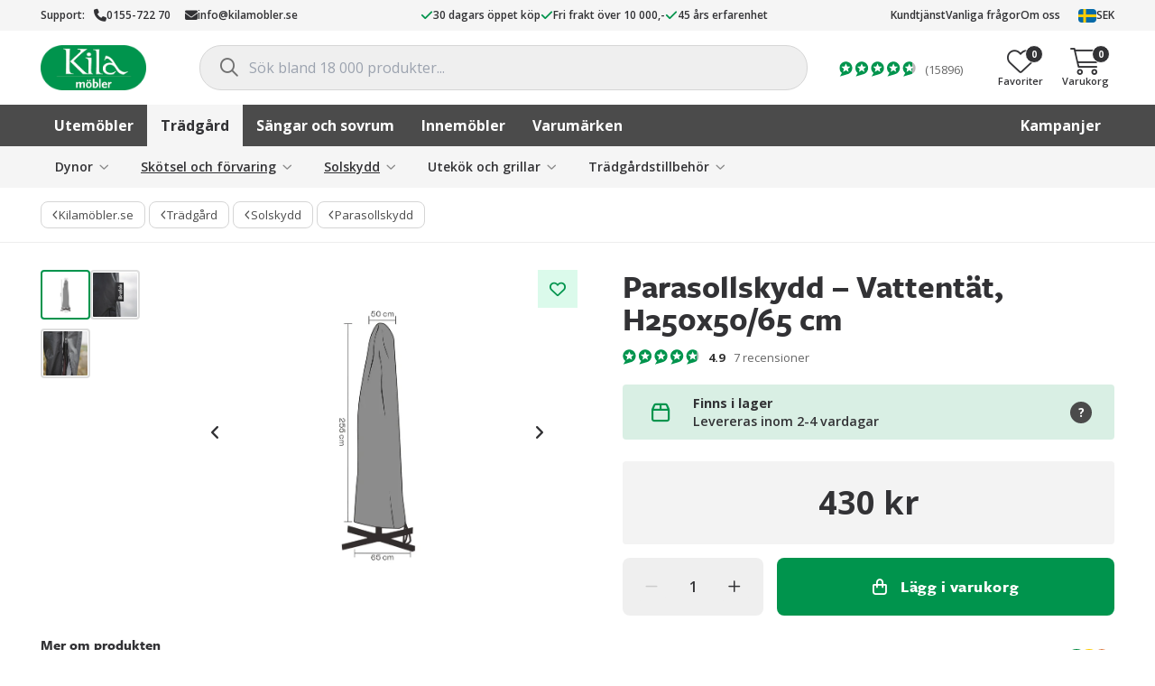

--- FILE ---
content_type: text/html; charset=UTF-8
request_url: https://www.kilamobler.se/parasollskydd-vattentat-h250x50-65-cm/
body_size: 51510
content:
<!DOCTYPE html>
<html class="no-js" lang="sv-SE">
<head>
    <meta charset="UTF-8">
    <meta name="viewport" content="width=device-width, initial-scale=1, maximum-scale=1, user-scalable=0">
    <meta name="version" content="3.19.5.4099">
    <meta name="google-site-verification" content="DTPMNyKbgjF0kC7_uydpnfPmGJX7XixfD3zMysE5ByE" />
    <meta name="ahrefs-site-verification" content="f9e73b686c713330ef4799ca479c0d80de0f2cdb13eeffd7414e9a0a604228eb">
    <link rel="profile" href="https://gmpg.org/xfn/11">

    <meta name='robots' content='index, follow, max-image-preview:large, max-snippet:-1, max-video-preview:-1' />
	<style>img:is([sizes="auto" i], [sizes^="auto," i]) { contain-intrinsic-size: 3000px 1500px }</style>
	
	<!-- This site is optimized with the Yoast SEO Premium plugin v26.1 (Yoast SEO v26.1) - https://yoast.com/wordpress/plugins/seo/ -->
	<title>Parasollskydd - Vattentät, H250x50/65 cm - Kila Möbler</title>
	<meta name="description" content="Parasollskydd som är så gott som vattentätt och är gjort av kraftig, PVC-belagd polyester. Skyddet passar frihängande parasoller med den ihopfällda höjden" />
	<link rel="canonical" href="https://www.kilamobler.se/parasollskydd-vattentat-h250x50-65-cm/" />
	<meta property="og:locale" content="sv_SE" />
	<meta property="og:type" content="article" />
	<meta property="og:title" content="Parasollskydd - Vattentät, H250x50/65 cm - Kila Möbler" />
	<meta property="og:description" content="Parasollskydd som är så gott som vattentätt och är gjort av kraftig, PVC-belagd polyester. Skyddet passar frihängande parasoller med den ihopfällda höjden" />
	<meta property="og:url" content="https://www.kilamobler.se/parasollskydd-vattentat-h250x50-65-cm/" />
	<meta property="og:site_name" content="Kila Möbler" />
	<meta property="article:publisher" content="https://www.facebook.com/kilamobler" />
	<meta property="article:modified_time" content="2026-01-17T00:20:25+00:00" />
	<meta property="og:image" content="https://cdn.kilamobler.se/wp-content/uploads/2024/03/30152614/Brafab-2024_92043-2392-830_Mobelskydd_parasoll_Single-original_92043.webp" />
	<meta property="og:image:width" content="1500" />
	<meta property="og:image:height" content="1500" />
	<meta property="og:image:type" content="image/webp" />
	<meta name="twitter:label1" content="Beräknad lästid" />
	<meta name="twitter:data1" content="2 minuter" />
	<script type="application/ld+json" class="yoast-schema-graph">{"@context":"https://schema.org","@graph":[{"@type":"WebPage","@id":"https://www.kilamobler.se/parasollskydd-vattentat-h250x50-65-cm/","url":"https://www.kilamobler.se/parasollskydd-vattentat-h250x50-65-cm/","name":"Parasollskydd - Vattentät, H250x50/65 cm - Kila Möbler","isPartOf":{"@id":"https://www.kilamobler.se/#website"},"primaryImageOfPage":{"@id":"https://www.kilamobler.se/parasollskydd-vattentat-h250x50-65-cm/#primaryimage"},"image":{"@id":"https://www.kilamobler.se/parasollskydd-vattentat-h250x50-65-cm/#primaryimage"},"thumbnailUrl":"https://cdn.kilamobler.se/wp-content/uploads/2024/03/30152614/Brafab-2024_92043-2392-830_Mobelskydd_parasoll_Single-original_92043.webp","datePublished":"2024-03-30T14:13:50+00:00","dateModified":"2026-01-17T00:20:25+00:00","description":"Parasollskydd som är så gott som vattentätt och är gjort av kraftig, PVC-belagd polyester. Skyddet passar frihängande parasoller med den ihopfällda höjden","breadcrumb":{"@id":"https://www.kilamobler.se/parasollskydd-vattentat-h250x50-65-cm/#breadcrumb"},"inLanguage":"sv-SE","potentialAction":[{"@type":"ReadAction","target":["https://www.kilamobler.se/parasollskydd-vattentat-h250x50-65-cm/"]}]},{"@type":"ImageObject","inLanguage":"sv-SE","@id":"https://www.kilamobler.se/parasollskydd-vattentat-h250x50-65-cm/#primaryimage","url":"https://cdn.kilamobler.se/wp-content/uploads/2024/03/30152614/Brafab-2024_92043-2392-830_Mobelskydd_parasoll_Single-original_92043.webp","contentUrl":"https://cdn.kilamobler.se/wp-content/uploads/2024/03/30152614/Brafab-2024_92043-2392-830_Mobelskydd_parasoll_Single-original_92043.webp","width":1500,"height":1500},{"@type":"BreadcrumbList","@id":"https://www.kilamobler.se/parasollskydd-vattentat-h250x50-65-cm/#breadcrumb","itemListElement":[{"@type":"ListItem","position":1,"name":"Butik","item":"https://www.kilamobler.se/butik/"},{"@type":"ListItem","position":2,"name":"Trädgård","item":"https://www.kilamobler.se/tradgard/"},{"@type":"ListItem","position":3,"name":"Solskydd","item":"https://www.kilamobler.se/tradgard/solskydd/"},{"@type":"ListItem","position":4,"name":"Parasollskydd","item":"https://www.kilamobler.se/tradgard/solskydd/parasollskydd/"},{"@type":"ListItem","position":5,"name":"Parasollskydd &#8211; Vattentät, H250x50/65 cm"}]},{"@type":"WebSite","@id":"https://www.kilamobler.se/#website","url":"https://www.kilamobler.se/","name":"Kila Möbler","description":"","publisher":{"@id":"https://www.kilamobler.se/#organization"},"potentialAction":[{"@type":"SearchAction","target":{"@type":"EntryPoint","urlTemplate":"https://www.kilamobler.se/?s={search_term_string}"},"query-input":{"@type":"PropertyValueSpecification","valueRequired":true,"valueName":"search_term_string"}}],"inLanguage":"sv-SE"},{"@type":"Organization","@id":"https://www.kilamobler.se/#organization","name":"Kila Möbler","url":"https://www.kilamobler.se/","logo":{"@type":"ImageObject","inLanguage":"sv-SE","@id":"https://www.kilamobler.se/#/schema/logo/image/","url":"https://cdn.kilamobler.se/wp-content/uploads/2013/12/22212904/kila_m%C3%B6bler_cmyk_logoype-no-outline.png","contentUrl":"https://cdn.kilamobler.se/wp-content/uploads/2013/12/22212904/kila_m%C3%B6bler_cmyk_logoype-no-outline.png","width":400,"height":171,"caption":"Kila Möbler"},"image":{"@id":"https://www.kilamobler.se/#/schema/logo/image/"},"sameAs":["https://www.facebook.com/kilamobler","https://instagram.com/kilamobler"]}]}</script>
	<!-- / Yoast SEO Premium plugin. -->


<link rel='dns-prefetch' href='//js.testfreaks.com' />
<link rel='stylesheet' id='wp-block-library-css' href='https://www.kilamobler.se/wp-includes/css/dist/block-library/style.min.css?ver=6.8.3' type='text/css' media='all' />
<style id='wp-block-library-theme-inline-css' type='text/css'>
.wp-block-audio :where(figcaption){color:#555;font-size:13px;text-align:center}.is-dark-theme .wp-block-audio :where(figcaption){color:#ffffffa6}.wp-block-audio{margin:0 0 1em}.wp-block-code{border:1px solid #ccc;border-radius:4px;font-family:Menlo,Consolas,monaco,monospace;padding:.8em 1em}.wp-block-embed :where(figcaption){color:#555;font-size:13px;text-align:center}.is-dark-theme .wp-block-embed :where(figcaption){color:#ffffffa6}.wp-block-embed{margin:0 0 1em}.blocks-gallery-caption{color:#555;font-size:13px;text-align:center}.is-dark-theme .blocks-gallery-caption{color:#ffffffa6}:root :where(.wp-block-image figcaption){color:#555;font-size:13px;text-align:center}.is-dark-theme :root :where(.wp-block-image figcaption){color:#ffffffa6}.wp-block-image{margin:0 0 1em}.wp-block-pullquote{border-bottom:4px solid;border-top:4px solid;color:currentColor;margin-bottom:1.75em}.wp-block-pullquote cite,.wp-block-pullquote footer,.wp-block-pullquote__citation{color:currentColor;font-size:.8125em;font-style:normal;text-transform:uppercase}.wp-block-quote{border-left:.25em solid;margin:0 0 1.75em;padding-left:1em}.wp-block-quote cite,.wp-block-quote footer{color:currentColor;font-size:.8125em;font-style:normal;position:relative}.wp-block-quote:where(.has-text-align-right){border-left:none;border-right:.25em solid;padding-left:0;padding-right:1em}.wp-block-quote:where(.has-text-align-center){border:none;padding-left:0}.wp-block-quote.is-large,.wp-block-quote.is-style-large,.wp-block-quote:where(.is-style-plain){border:none}.wp-block-search .wp-block-search__label{font-weight:700}.wp-block-search__button{border:1px solid #ccc;padding:.375em .625em}:where(.wp-block-group.has-background){padding:1.25em 2.375em}.wp-block-separator.has-css-opacity{opacity:.4}.wp-block-separator{border:none;border-bottom:2px solid;margin-left:auto;margin-right:auto}.wp-block-separator.has-alpha-channel-opacity{opacity:1}.wp-block-separator:not(.is-style-wide):not(.is-style-dots){width:100px}.wp-block-separator.has-background:not(.is-style-dots){border-bottom:none;height:1px}.wp-block-separator.has-background:not(.is-style-wide):not(.is-style-dots){height:2px}.wp-block-table{margin:0 0 1em}.wp-block-table td,.wp-block-table th{word-break:normal}.wp-block-table :where(figcaption){color:#555;font-size:13px;text-align:center}.is-dark-theme .wp-block-table :where(figcaption){color:#ffffffa6}.wp-block-video :where(figcaption){color:#555;font-size:13px;text-align:center}.is-dark-theme .wp-block-video :where(figcaption){color:#ffffffa6}.wp-block-video{margin:0 0 1em}:root :where(.wp-block-template-part.has-background){margin-bottom:0;margin-top:0;padding:1.25em 2.375em}
</style>
<style id='classic-theme-styles-inline-css' type='text/css'>
/*! This file is auto-generated */
.wp-block-button__link{color:#fff;background-color:#32373c;border-radius:9999px;box-shadow:none;text-decoration:none;padding:calc(.667em + 2px) calc(1.333em + 2px);font-size:1.125em}.wp-block-file__button{background:#32373c;color:#fff;text-decoration:none}
</style>
<link rel='stylesheet' id='yaycurrency-currency-switcher-block-editor-style-css' href='https://www.kilamobler.se/wp-content/plugins/multi-currency-switcher/blocks/style.css?ver=1699262065' type='text/css' media='all' />
<style id='global-styles-inline-css' type='text/css'>
:root{--wp--preset--aspect-ratio--square: 1;--wp--preset--aspect-ratio--4-3: 4/3;--wp--preset--aspect-ratio--3-4: 3/4;--wp--preset--aspect-ratio--3-2: 3/2;--wp--preset--aspect-ratio--2-3: 2/3;--wp--preset--aspect-ratio--16-9: 16/9;--wp--preset--aspect-ratio--9-16: 9/16;--wp--preset--color--black: #000000;--wp--preset--color--cyan-bluish-gray: #abb8c3;--wp--preset--color--white: #ffffff;--wp--preset--color--pale-pink: #f78da7;--wp--preset--color--vivid-red: #cf2e2e;--wp--preset--color--luminous-vivid-orange: #ff6900;--wp--preset--color--luminous-vivid-amber: #fcb900;--wp--preset--color--light-green-cyan: #7bdcb5;--wp--preset--color--vivid-green-cyan: #00d084;--wp--preset--color--pale-cyan-blue: #8ed1fc;--wp--preset--color--vivid-cyan-blue: #0693e3;--wp--preset--color--vivid-purple: #9b51e0;--wp--preset--gradient--vivid-cyan-blue-to-vivid-purple: linear-gradient(135deg,rgba(6,147,227,1) 0%,rgb(155,81,224) 100%);--wp--preset--gradient--light-green-cyan-to-vivid-green-cyan: linear-gradient(135deg,rgb(122,220,180) 0%,rgb(0,208,130) 100%);--wp--preset--gradient--luminous-vivid-amber-to-luminous-vivid-orange: linear-gradient(135deg,rgba(252,185,0,1) 0%,rgba(255,105,0,1) 100%);--wp--preset--gradient--luminous-vivid-orange-to-vivid-red: linear-gradient(135deg,rgba(255,105,0,1) 0%,rgb(207,46,46) 100%);--wp--preset--gradient--very-light-gray-to-cyan-bluish-gray: linear-gradient(135deg,rgb(238,238,238) 0%,rgb(169,184,195) 100%);--wp--preset--gradient--cool-to-warm-spectrum: linear-gradient(135deg,rgb(74,234,220) 0%,rgb(151,120,209) 20%,rgb(207,42,186) 40%,rgb(238,44,130) 60%,rgb(251,105,98) 80%,rgb(254,248,76) 100%);--wp--preset--gradient--blush-light-purple: linear-gradient(135deg,rgb(255,206,236) 0%,rgb(152,150,240) 100%);--wp--preset--gradient--blush-bordeaux: linear-gradient(135deg,rgb(254,205,165) 0%,rgb(254,45,45) 50%,rgb(107,0,62) 100%);--wp--preset--gradient--luminous-dusk: linear-gradient(135deg,rgb(255,203,112) 0%,rgb(199,81,192) 50%,rgb(65,88,208) 100%);--wp--preset--gradient--pale-ocean: linear-gradient(135deg,rgb(255,245,203) 0%,rgb(182,227,212) 50%,rgb(51,167,181) 100%);--wp--preset--gradient--electric-grass: linear-gradient(135deg,rgb(202,248,128) 0%,rgb(113,206,126) 100%);--wp--preset--gradient--midnight: linear-gradient(135deg,rgb(2,3,129) 0%,rgb(40,116,252) 100%);--wp--preset--font-size--small: 13px;--wp--preset--font-size--medium: 20px;--wp--preset--font-size--large: 36px;--wp--preset--font-size--x-large: 42px;--wp--preset--spacing--20: 0.44rem;--wp--preset--spacing--30: 0.67rem;--wp--preset--spacing--40: 1rem;--wp--preset--spacing--50: 1.5rem;--wp--preset--spacing--60: 2.25rem;--wp--preset--spacing--70: 3.38rem;--wp--preset--spacing--80: 5.06rem;--wp--preset--shadow--natural: 6px 6px 9px rgba(0, 0, 0, 0.2);--wp--preset--shadow--deep: 12px 12px 50px rgba(0, 0, 0, 0.4);--wp--preset--shadow--sharp: 6px 6px 0px rgba(0, 0, 0, 0.2);--wp--preset--shadow--outlined: 6px 6px 0px -3px rgba(255, 255, 255, 1), 6px 6px rgba(0, 0, 0, 1);--wp--preset--shadow--crisp: 6px 6px 0px rgba(0, 0, 0, 1);}:root :where(.is-layout-flow) > :first-child{margin-block-start: 0;}:root :where(.is-layout-flow) > :last-child{margin-block-end: 0;}:root :where(.is-layout-flow) > *{margin-block-start: 24px;margin-block-end: 0;}:root :where(.is-layout-constrained) > :first-child{margin-block-start: 0;}:root :where(.is-layout-constrained) > :last-child{margin-block-end: 0;}:root :where(.is-layout-constrained) > *{margin-block-start: 24px;margin-block-end: 0;}:root :where(.is-layout-flex){gap: 24px;}:root :where(.is-layout-grid){gap: 24px;}body .is-layout-flex{display: flex;}.is-layout-flex{flex-wrap: wrap;align-items: center;}.is-layout-flex > :is(*, div){margin: 0;}body .is-layout-grid{display: grid;}.is-layout-grid > :is(*, div){margin: 0;}.has-black-color{color: var(--wp--preset--color--black) !important;}.has-cyan-bluish-gray-color{color: var(--wp--preset--color--cyan-bluish-gray) !important;}.has-white-color{color: var(--wp--preset--color--white) !important;}.has-pale-pink-color{color: var(--wp--preset--color--pale-pink) !important;}.has-vivid-red-color{color: var(--wp--preset--color--vivid-red) !important;}.has-luminous-vivid-orange-color{color: var(--wp--preset--color--luminous-vivid-orange) !important;}.has-luminous-vivid-amber-color{color: var(--wp--preset--color--luminous-vivid-amber) !important;}.has-light-green-cyan-color{color: var(--wp--preset--color--light-green-cyan) !important;}.has-vivid-green-cyan-color{color: var(--wp--preset--color--vivid-green-cyan) !important;}.has-pale-cyan-blue-color{color: var(--wp--preset--color--pale-cyan-blue) !important;}.has-vivid-cyan-blue-color{color: var(--wp--preset--color--vivid-cyan-blue) !important;}.has-vivid-purple-color{color: var(--wp--preset--color--vivid-purple) !important;}.has-black-background-color{background-color: var(--wp--preset--color--black) !important;}.has-cyan-bluish-gray-background-color{background-color: var(--wp--preset--color--cyan-bluish-gray) !important;}.has-white-background-color{background-color: var(--wp--preset--color--white) !important;}.has-pale-pink-background-color{background-color: var(--wp--preset--color--pale-pink) !important;}.has-vivid-red-background-color{background-color: var(--wp--preset--color--vivid-red) !important;}.has-luminous-vivid-orange-background-color{background-color: var(--wp--preset--color--luminous-vivid-orange) !important;}.has-luminous-vivid-amber-background-color{background-color: var(--wp--preset--color--luminous-vivid-amber) !important;}.has-light-green-cyan-background-color{background-color: var(--wp--preset--color--light-green-cyan) !important;}.has-vivid-green-cyan-background-color{background-color: var(--wp--preset--color--vivid-green-cyan) !important;}.has-pale-cyan-blue-background-color{background-color: var(--wp--preset--color--pale-cyan-blue) !important;}.has-vivid-cyan-blue-background-color{background-color: var(--wp--preset--color--vivid-cyan-blue) !important;}.has-vivid-purple-background-color{background-color: var(--wp--preset--color--vivid-purple) !important;}.has-black-border-color{border-color: var(--wp--preset--color--black) !important;}.has-cyan-bluish-gray-border-color{border-color: var(--wp--preset--color--cyan-bluish-gray) !important;}.has-white-border-color{border-color: var(--wp--preset--color--white) !important;}.has-pale-pink-border-color{border-color: var(--wp--preset--color--pale-pink) !important;}.has-vivid-red-border-color{border-color: var(--wp--preset--color--vivid-red) !important;}.has-luminous-vivid-orange-border-color{border-color: var(--wp--preset--color--luminous-vivid-orange) !important;}.has-luminous-vivid-amber-border-color{border-color: var(--wp--preset--color--luminous-vivid-amber) !important;}.has-light-green-cyan-border-color{border-color: var(--wp--preset--color--light-green-cyan) !important;}.has-vivid-green-cyan-border-color{border-color: var(--wp--preset--color--vivid-green-cyan) !important;}.has-pale-cyan-blue-border-color{border-color: var(--wp--preset--color--pale-cyan-blue) !important;}.has-vivid-cyan-blue-border-color{border-color: var(--wp--preset--color--vivid-cyan-blue) !important;}.has-vivid-purple-border-color{border-color: var(--wp--preset--color--vivid-purple) !important;}.has-vivid-cyan-blue-to-vivid-purple-gradient-background{background: var(--wp--preset--gradient--vivid-cyan-blue-to-vivid-purple) !important;}.has-light-green-cyan-to-vivid-green-cyan-gradient-background{background: var(--wp--preset--gradient--light-green-cyan-to-vivid-green-cyan) !important;}.has-luminous-vivid-amber-to-luminous-vivid-orange-gradient-background{background: var(--wp--preset--gradient--luminous-vivid-amber-to-luminous-vivid-orange) !important;}.has-luminous-vivid-orange-to-vivid-red-gradient-background{background: var(--wp--preset--gradient--luminous-vivid-orange-to-vivid-red) !important;}.has-very-light-gray-to-cyan-bluish-gray-gradient-background{background: var(--wp--preset--gradient--very-light-gray-to-cyan-bluish-gray) !important;}.has-cool-to-warm-spectrum-gradient-background{background: var(--wp--preset--gradient--cool-to-warm-spectrum) !important;}.has-blush-light-purple-gradient-background{background: var(--wp--preset--gradient--blush-light-purple) !important;}.has-blush-bordeaux-gradient-background{background: var(--wp--preset--gradient--blush-bordeaux) !important;}.has-luminous-dusk-gradient-background{background: var(--wp--preset--gradient--luminous-dusk) !important;}.has-pale-ocean-gradient-background{background: var(--wp--preset--gradient--pale-ocean) !important;}.has-electric-grass-gradient-background{background: var(--wp--preset--gradient--electric-grass) !important;}.has-midnight-gradient-background{background: var(--wp--preset--gradient--midnight) !important;}.has-small-font-size{font-size: var(--wp--preset--font-size--small) !important;}.has-medium-font-size{font-size: var(--wp--preset--font-size--medium) !important;}.has-large-font-size{font-size: var(--wp--preset--font-size--large) !important;}.has-x-large-font-size{font-size: var(--wp--preset--font-size--x-large) !important;}
:root :where(.wp-block-pullquote){font-size: 1.5em;line-height: 1.6;}
</style>
<link rel='stylesheet' id='photoswipe-css' href='https://www.kilamobler.se/wp-content/plugins/woocommerce/assets/css/photoswipe/photoswipe.min.css?ver=10.2.3' type='text/css' media='all' />
<link rel='stylesheet' id='photoswipe-default-skin-css' href='https://www.kilamobler.se/wp-content/plugins/woocommerce/assets/css/photoswipe/default-skin/default-skin.min.css?ver=10.2.3' type='text/css' media='all' />
<style id='woocommerce-inline-inline-css' type='text/css'>
.woocommerce form .form-row .required { visibility: visible; }
</style>
<link rel='stylesheet' id='wpmf-singleimage-popup-style-css' href='https://www.kilamobler.se/wp-content/plugins/wp-media-folder/assets/css/display-gallery/magnific-popup.css?ver=0.9.9' type='text/css' media='all' />
<link rel='stylesheet' id='dashicons-css' href='https://www.kilamobler.se/wp-includes/css/dashicons.min.css?ver=6.8.3' type='text/css' media='all' />
<link rel='stylesheet' id='woocommerce-addons-css-css' href='https://www.kilamobler.se/wp-content/plugins/woocommerce-product-addons/assets/css/frontend/frontend.css?ver=8.1.0' type='text/css' media='all' />
<link rel='stylesheet' id='swatches-and-photos-css' href='https://www.kilamobler.se/wp-content/plugins/woocommerce-variation-swatches-and-photos/assets/css/swatches-and-photos.css?ver=3.0.6' type='text/css' media='all' />
<link rel='stylesheet' id='brands-styles-css' href='https://www.kilamobler.se/wp-content/plugins/woocommerce/assets/css/brands.css?ver=10.2.3' type='text/css' media='all' />
<link rel='preload stylesheet' as='style' crossorigin='anonymous' id='main-css' href='https://www.kilamobler.se/wp-content/themes/kilamobler/static/main.min.css?ver=3.19.5.4099' type='text/css' media='' />
<link rel='stylesheet' id='kila-single-product-css' href='https://www.kilamobler.se/wp-content/themes/kilamobler/static/single-product.min.css?ver=3.19.5.4099' type='text/css' media='' />
<link rel='stylesheet' id='tailwind-css' href='https://www.kilamobler.se/wp-content/themes/kilamobler/static/tailwind.min.css?ver=3.19.5.4099' type='text/css' media='' />
<link rel='stylesheet' id='custom-css' href='https://www.kilamobler.se/wp-content/themes/kilamobler/custom-kilamobler.css?ver=3.19.5.4099' type='text/css' media='' />
<link rel='stylesheet' id='wc-cp-checkout-blocks-css' href='https://www.kilamobler.se/wp-content/plugins/woocommerce-composite-products/assets/css/frontend/checkout-blocks.css?ver=11.0.1' type='text/css' media='all' />
<script type="text/template" id="tmpl-variation-template">
    <# if ( data.variation.sku ) { #>
    <div class="product-sku">Art. nr: {{{data.variation.sku}}}</div>
    <# } #>
    <div class="product-title">{{{data.variation.title }}}</div>
    <div class="variation-description">{{{data.variation.variation_description }}}</div>
    <# if ( data.variation.availability_html ) { #>
    {{{ data.variation.availability_html }}}
    <# } #>
    <input
        type="hidden"
        class="variation-qty"
        stock="{{{ data.variation.stock }}}"
        backorder_limit="{{{ data.variation.backorder_limit }}}"
    />
	</script>
<script type="text/template" id="tmpl-unavailable-variation-template">
    <p>
		Den här produkten är inte tillgänglig. Välj en annan kombination.    </p>
</script>
<script type="text/javascript" src="https://www.kilamobler.se/wp-includes/js/jquery/jquery.min.js?ver=3.7.1" id="jquery-core-js"></script>
<script type="text/javascript" src="https://www.kilamobler.se/wp-includes/js/underscore.min.js?ver=1.13.7" id="underscore-js"></script>
<script type="text/javascript" id="wp-util-js-extra">
/* <![CDATA[ */
var _wpUtilSettings = {"ajax":{"url":"\/wp-admin\/admin-ajax.php"}};
/* ]]> */
</script>
<script type="text/javascript" src="https://www.kilamobler.se/wp-includes/js/wp-util.min.js?ver=6.8.3" id="wp-util-js"></script>
<script type="text/javascript" src="https://www.kilamobler.se/wp-content/plugins/woocommerce/assets/js/jquery-blockui/jquery.blockUI.min.js?ver=2.7.0-wc.10.2.3" id="jquery-blockui-js" data-wp-strategy="defer"></script>
<script type="text/javascript" src="https://www.kilamobler.se/wp-content/plugins/woocommerce/assets/js/flexslider/jquery.flexslider.min.js?ver=2.7.2-wc.10.2.3" id="flexslider-js" defer="defer" data-wp-strategy="defer"></script>
<script type="text/javascript" src="https://www.kilamobler.se/wp-content/plugins/woocommerce/assets/js/photoswipe/photoswipe.min.js?ver=4.1.1-wc.10.2.3" id="photoswipe-js" defer="defer" data-wp-strategy="defer"></script>
<script type="text/javascript" src="https://www.kilamobler.se/wp-content/plugins/woocommerce/assets/js/photoswipe/photoswipe-ui-default.min.js?ver=4.1.1-wc.10.2.3" id="photoswipe-ui-default-js" defer="defer" data-wp-strategy="defer"></script>
<script type="text/javascript" id="wc-single-product-js-extra">
/* <![CDATA[ */
var wc_single_product_params = {"i18n_required_rating_text":"V\u00e4lj ett betyg","i18n_rating_options":["1 av 5 stj\u00e4rnor","2 av 5 stj\u00e4rnor","3 av 5 stj\u00e4rnor","4 av 5 stj\u00e4rnor","5 av 5 stj\u00e4rnor"],"i18n_product_gallery_trigger_text":"Visa bildgalleri i fullsk\u00e4rm","review_rating_required":"no","flexslider":{"rtl":false,"animation":"slide","smoothHeight":true,"directionNav":true,"controlNav":"thumbnails","slideshow":false,"animationSpeed":500,"animationLoop":false,"allowOneSlide":false,"prevText":"","nextText":""},"zoom_enabled":"","zoom_options":[],"photoswipe_enabled":"1","photoswipe_options":{"shareEl":false,"closeOnScroll":false,"history":false,"hideAnimationDuration":0,"showAnimationDuration":0},"flexslider_enabled":"1"};
/* ]]> */
</script>
<script type="text/javascript" src="https://www.kilamobler.se/wp-content/plugins/woocommerce/assets/js/frontend/single-product.min.js?ver=10.2.3" id="wc-single-product-js" defer="defer" data-wp-strategy="defer"></script>
<script type="text/javascript" src="https://www.kilamobler.se/wp-content/plugins/woocommerce/assets/js/js-cookie/js.cookie.min.js?ver=2.1.4-wc.10.2.3" id="js-cookie-js" defer="defer" data-wp-strategy="defer"></script>
<script type="text/javascript" id="woocommerce-js-extra">
/* <![CDATA[ */
var woocommerce_params = {"ajax_url":"\/wp-admin\/admin-ajax.php","wc_ajax_url":"\/?wc-ajax=%%endpoint%%","i18n_password_show":"Visa l\u00f6senord","i18n_password_hide":"D\u00f6lj l\u00f6senord"};
/* ]]> */
</script>
<script type="text/javascript" src="https://www.kilamobler.se/wp-content/plugins/woocommerce/assets/js/frontend/woocommerce.min.js?ver=10.2.3" id="woocommerce-js" defer="defer" data-wp-strategy="defer"></script>
<script type="text/javascript" src="https://www.kilamobler.se/wp-content/plugins/wp-media-folder/assets/js/single_image_lightbox/single_image_lightbox.js?ver=6.1.6" id="wpmf-singleimage-lightbox-js"></script>
<script type="text/javascript" src="https://www.kilamobler.se/wp-content/plugins/woocommerce/assets/js/dompurify/purify.min.js?ver=10.2.3" id="dompurify-js"></script>
<script type="text/javascript" src="https://js.testfreaks.com/onpage/kilamobler.se/head.js?ver=3.19.5.4099" id="testfreaks-js" async="async" data-wp-strategy="async"></script>

		<!-- Google Tag Manager -->
		<script>(function(w,d,s,l,i){w[l]=w[l]||[];w[l].push({'gtm.start':new Date().getTime(),event:'gtm.js'});var f=d.getElementsByTagName(s)[0],j=d.createElement(s);j.async=true;j.src="https://measurement.kilamobler.se/wGzleeepdel.js?"+i;f.parentNode.insertBefore(j,f);})(window,document,'script','dataLayer','CZl=aWQ9R1RNLU5LS1NQTg%3D%3D&amp;page=3');</script>
		<!-- End Google Tag Manager -->
		        <script type="text/javascript">
            window.kilamobler = window.kilamobler || {};
            window.kilamobler.facets = [{"is_default":true,"is_visible":true,"type":"boolean","label":"Uppst\u00e4lld i butik","name":"available_in_store","meta":[]},{"is_default":true,"is_visible":true,"type":"boolean","label":"Finns i lager","name":"is_in_stock","meta":[]},{"is_default":true,"is_visible":true,"type":"boolean","label":"Rabatterade produkter","name":"is_on_sale","meta":[]},{"is_default":true,"is_visible":false,"type":"distinct","label":"Rabatterad upp till","name":"percentage_sale","meta":[]},{"is_default":true,"is_visible":true,"type":"distinct","label":"Underkategori","name":"product_type","meta":[]},{"is_default":true,"is_visible":true,"type":"distinct","label":"F\u00e4rg","name":"color","meta":[{"name":"F\u00e4rgval","color":"#FFFFFF","image":"https:\/\/cdn.kilamobler.se\/wp-content\/uploads\/2022\/12\/22093241\/fargval-274x274.jpg"},{"name":"Multif\u00e4rgad","color":"#FFFFFF","image":"https:\/\/cdn.kilamobler.se\/wp-content\/uploads\/2022\/12\/22100652\/flerfargad2-274x274.png"},{"name":"Of\u00e4rgad","color":"#FFFFFF","image":"https:\/\/cdn.kilamobler.se\/wp-content\/uploads\/2019\/08\/22184907\/swatch-transparent.jpg"},{"name":"Greige","color":"#FFFFFF","image":"https:\/\/cdn.kilamobler.se\/wp-content\/uploads\/2025\/01\/17161625\/greige-274x274.webp"},{"name":"Ljusgr\u00f6n","color":"#b6e8b5","image":""},{"name":"M\u00f6rkgr\u00f6n","color":"#104a03","image":""},{"name":"Natur","color":"#DFCABB","image":""},{"name":"Terrakotta","color":"#BD6C50","image":""},{"name":"Transparent","color":"#FFFFFF","image":"https:\/\/cdn.kilamobler.se\/wp-content\/uploads\/2019\/08\/22184907\/swatch-transparent.jpg"},{"name":"Svart","color":"#000000","image":""},{"name":"Vit","color":"#FFFFFF","image":""},{"name":"Beige","color":"#cfbda5","image":""},{"name":"Gr\u00e5","color":"#646665","image":""},{"name":"Ljusgr\u00e5","color":"#bcbcba","image":""},{"name":"M\u00f6rkgr\u00e5","color":"#3b3b3b","image":""},{"name":"Silver","color":"#FFFFFF","image":"https:\/\/cdn.kilamobler.se\/wp-content\/uploads\/2015\/08\/22211143\/silver.jpg"},{"name":"Guld","color":"#FFFFFF","image":"https:\/\/cdn.kilamobler.se\/wp-content\/uploads\/2019\/08\/22184907\/swatch-guld.jpg"},{"name":"Brun","color":"#854d25","image":""},{"name":"M\u00f6rkbrun","color":"#362611","image":""},{"name":"Tr\u00e4f\u00e4rgad","color":"#FFFFFF","image":"https:\/\/cdn.kilamobler.se\/wp-content\/uploads\/2018\/10\/22201940\/aztek-ek-swatch-e1539178223599.jpg"},{"name":"Taupe","color":"#7a695a","image":""},{"name":"M\u00e4ssing","color":"#FFFFFF","image":"https:\/\/cdn.kilamobler.se\/wp-content\/uploads\/2019\/08\/22184906\/swatch-massing.jpg"},{"name":"Koppar","color":"#FFFFFF","image":"https:\/\/cdn.kilamobler.se\/wp-content\/uploads\/2015\/08\/22211143\/koppar.jpg"},{"name":"Bl\u00e5","color":"#1c95e6","image":""},{"name":"Ljusbl\u00e5","color":"#9ad0fc","image":""},{"name":"M\u00f6rkbl\u00e5","color":"#072d69","image":""},{"name":"Turkos","color":"#61dae0","image":""},{"name":"Gr\u00f6n","color":"#51a353","image":""},{"name":"Gul","color":"#ffe940","image":""},{"name":"Lila","color":"#8458d1","image":""},{"name":"Orange","color":"#f2902e","image":""},{"name":"R\u00f6d","color":"#c73434","image":""},{"name":"Rosa","color":"#f090a6","image":""}]},{"is_default":true,"is_visible":true,"type":"distinct","label":"Material","name":"material","meta":[]},{"is_default":true,"is_visible":true,"type":"distinct","label":"Varum\u00e4rke","name":"brand","meta":[]}]        </script>
		        <script type="text/javascript">
            window.kilamobler = window.kilamobler || {};
            window.kilamobler.product = {
                id: 607082,
                title: 'Parasollskydd &#8211; Vattentät, H250x50/65 cm',
            };
        </script>
                <script>
            (function(w) {
                w.kilamobler = w.kilamobler || {};
                w.kilamobler.nav = {
                    current: [[{"term_id":1394,"name":"M\u00f6belskydd","slug":"mobelskydd","term_group":0,"term_taxonomy_id":504,"taxonomy":"product_cat","description":"M\u00f6belskydd \u00e4r en billig f\u00f6rs\u00e4kring f\u00f6r dina utomhusm\u00f6bler, inte nog med att du slipper underh\u00e5lla dem lika mycket och att de h\u00e5ller l\u00e4ngre s\u00e5 slipper du \u00e4ven tv\u00e4tta dem lika ofta.","parent":6752,"count":123,"filter":"raw"},6752,6751],[{"term_id":1802,"name":"Parasollskydd","slug":"parasollskydd","term_group":0,"term_taxonomy_id":1874,"taxonomy":"product_cat","description":"F\u00f6r att undvika slitage, m\u00f6gel och andra tr\u00e5kiga skador p\u00e5 ditt underbara parasoll erbjuder vi m\u00e4ngder av parasollskydd som kombinerar robusta och kvalitativa material med snygg och stilren design. Med hj\u00e4lp av dessa ser du till att bibeh\u00e5lla parasollets underbara kvalitet p\u00e5 ett smart och smidigt s\u00e4tt.","parent":452,"count":18,"filter":"raw"},452,6751],[{"term_id":1411,"name":"Brafab","slug":"brafab","term_group":0,"term_taxonomy_id":762,"taxonomy":"product_cat","description":"N\u00e4r sommaren v\u00e4l \u00e4r kommen vill du naturligtvis dra nytta av den och vara utomhus s\u00e5 mycket som m\u00f6jligt. Brafab tillverkar bekv\u00e4ma och h\u00e5llbara utem\u00f6bler.","parent":818,"count":2565,"filter":"raw"},818]],
                };
            }(window));
        </script>
                <link
            rel="preload"
            href="https://www.kilamobler.se/wp-content/themes/kilamobler/static/fonts/fontawesome/webfonts/fa-light-300.woff2"
            as="font"
            type="font/woff2"
            crossorigin
        >
        <link
            rel="preload"
            href="https://www.kilamobler.se/wp-content/themes/kilamobler/static/fonts/fontawesome/webfonts/fa-regular-400.woff2"
            as="font"
            type="font/woff2"
            crossorigin
        >
        <link
            rel="preload"
            href="https://www.kilamobler.se/wp-content/themes/kilamobler/static/fonts/fontawesome/webfonts/fa-solid-900.woff2"
            as="font"
            type="font/woff2"
            crossorigin
        >
        <link
            rel="preload"
            href="https://www.kilamobler.se/wp-content/themes/kilamobler/static/fonts/fontawesome/webfonts/fa-brands-400.woff2"
            as="font"
            type="font/woff2"
            crossorigin
        >
        <link
            rel="preload"
            href="https://www.kilamobler.se/wp-content/themes/kilamobler/static/fonts/flaticons/flaticon_kilamoblerse.woff"
            as="font"
            type="font/woff"
            crossorigin
        >
        	<noscript><style>.woocommerce-product-gallery{ opacity: 1 !important; }</style></noscript>
	<!-- This site is optimized with the Perfect SEO Url plugin v2.9.7 - https://www.perfectseourl.com -->
                <script>
                    (function(w) {
                        'use strict';
                        w.wishlist = w.wishlist || {};
                        w.wishlist.hash = '';
                        w.wishlist.is_own = true;
                    }(window));
                </script>
                <link rel="icon" href="https://cdn.kilamobler.se/wp-content/uploads/2015/03/22210258/cropped-apple-touch-icon-kila-476x476.png" sizes="32x32" />
<link rel="icon" href="https://cdn.kilamobler.se/wp-content/uploads/2015/03/22210258/cropped-apple-touch-icon-kila-476x476.png" sizes="192x192" />
<link rel="apple-touch-icon" href="https://cdn.kilamobler.se/wp-content/uploads/2015/03/22210258/cropped-apple-touch-icon-kila-476x476.png" />
<meta name="msapplication-TileImage" content="https://cdn.kilamobler.se/wp-content/uploads/2015/03/22210258/cropped-apple-touch-icon-kila-476x476.png" />
		<style type="text/css" id="wp-custom-css">
			@media screen and (max-width: 1023px) {
#main-nav .sub-menu > li:last-child .dropdown .column.column--category-links li .sub-menu-toggle {
display:flex;
}
}		</style>
		
    <meta name=“p:domain_verify” content="d7557e86bf2b04eb7e396da09d698cd6" />

            <script defer id="pertentoScript" src="https://app.pertento.ai/pertentoRuntime.js?website-id=4006"></script>
        </head>
<body class="wp-singular product-template-default single single-product postid-607082 wp-embed-responsive wp-theme-kilamobler theme-kilamobler woocommerce woocommerce-page woocommerce-no-js" data-instant-intensity="50" acd-instant-page="true">
<script
    async
    src="https://eu-library.klarnaservices.com/lib.js"
    data-client-id="00272443-478d-57b6-8dd6-345f71a7deb4"
></script>
<script>
    window.KlarnaOnsiteService = window.KlarnaOnsiteService || [];
    window.KlarnaOnsiteService.push({eventName: 'refresh-placements'});
</script>
<div class="wishlist-flyout" data-testid="wishlist-flyout">
    <div class="wishlist-flyout-inner">
        <h2 class="close-wishlist">Min önskelista</h2>
        <div class="wishlist-list products columns-5" data-testid="wishlist-list">
            <p>Du har inga produkter i din önskelista än.</p>
        </div>

        <div class="wishlist-flyout-share">
            <div class="wishlist-share-wrp">
	<form class="wishlist-share">
		<input
			class="wishlist_email"
			type="email"
			placeholder="E-postadress"
			autocomplete="false"
			required
		/>
		<button class="wishlist_send" class="button">Skicka</button>
		<small>Dina favoriter sparas i webbläsaren. Vill du spara dem för att fortsätta handla på en annan dator/mobil kan du skicka dina favoriter i ett mail till dig själv eller till någon annan du vill dela den med.</small>
	</form>
</div>
            <a class="wishlist-share-toggle">
                Dela önskelista
            </a>
        </div>
    </div>
</div>
<header id="site-header" class="relative z-[600] bg-white md:pb-[46px]">
    <div class="top-bar hidden relative z-[500] bg-[#F5F5F5] text-[12px] leading-[20px] font-semibold lg:flex">
        <div class="container flex items-center justify-between py-[7px]">
            <div class="top-bar__support inline-flex items-center">
                Support:
                <a
                    class="group inline-flex items-center gap-x-[5px] ml-2.5 font-semibold text-kilablack hover:text-kilaprimary"
                    href="tel:+4615572270"
                >
                    <i class="fas fa-phone font-black text-[14px] group-hover:text-kilablack"></i>
                    0155-722 70
                </a>
                <a
                    class="group inline-flex items-center gap-x-[5px] ml-4 font-semibold text-kilablack hover:text-kilaprimary"
                    href="mailto:info@kilamobler.se"
                >
                    <i class="fas fa-envelope font-black text-[14px] group-hover:text-kilablack"></i>
                    info@kilamobler.se
                </a>
            </div>
                            <ul class="top-bar__usp hidden xl:flex items-center gap-x-3 xl:gap-x-5 ml-auto">
                                                <li class="flex items-center gap-x-1.5 xl:gap-x-2.5">
                                                                <a
                                    href="https://www.kilamobler.se/oppet-kop-och-garanti/"
                                    class="flex items-center gap-x-1.5 xl:gap-x-2.5"
                                >                                    <i
                                        class="fas fa-check text-[14px] text-kilaprimary"
                                    ></i>
                                    30 dagars öppet köp
                                    </a>                             </li>
                                                        <li class="flex items-center gap-x-1.5 xl:gap-x-2.5">
                                                                <a
                                    href="https://www.kilamobler.se/leveransinformation/"
                                    class="flex items-center gap-x-1.5 xl:gap-x-2.5"
                                >                                    <i
                                        class="fas fa-check text-[14px] text-kilaprimary"
                                    ></i>
                                    Fri frakt över 10 000,-
                                    </a>                             </li>
                                                        <li class="flex items-center gap-x-1.5 xl:gap-x-2.5">
                                                                <a
                                    href="https://www.kilamobler.se/om-kila-mobler/"
                                    class="flex items-center gap-x-1.5 xl:gap-x-2.5"
                                >                                    <i
                                        class="fas fa-check text-[14px] text-kilaprimary"
                                    ></i>
                                    45 års erfarenhet
                                    </a>                             </li>
                                            </ul>
                            <nav class="top-bar__nav ml-auto">
                <ul class="flex items-center gap-x-3 xl:gap-x-5">
                    <li>
                        <a href="/kundservice" class="text-kilablack hover:text-kilaprimary">
                            Kundtjänst
                        </a>
                    </li>
                    <li>
                        <a href="/fragor-och-svar" class="text-kilablack hover:text-kilaprimary">
                            Vanliga frågor
                        </a>
                    </li>
                    <li>
                        <a href="/om-kila-mobler" class="text-kilablack hover:text-kilaprimary">
                            Om oss
                        </a>
                    </li>
                </ul>
            </nav>
                            <div class="top-bar__currency ml-5">
                            <div
            class="relative"
            x-data="CurrencySwitcher({&quot;currencies&quot;:[{&quot;id&quot;:646875,&quot;label&quot;:&quot;SEK&quot;,&quot;flag&quot;:&quot;https:\/\/www.kilamobler.se\/wp-content\/plugins\/multi-currency-switcher\/assets\/dist\/flags\/se.svg&quot;},{&quot;id&quot;:646877,&quot;label&quot;:&quot;EUR&quot;,&quot;flag&quot;:&quot;https:\/\/www.kilamobler.se\/wp-content\/plugins\/multi-currency-switcher\/assets\/dist\/flags\/fi.svg&quot;},{&quot;id&quot;:646879,&quot;label&quot;:&quot;DKK&quot;,&quot;flag&quot;:&quot;https:\/\/www.kilamobler.se\/wp-content\/plugins\/multi-currency-switcher\/assets\/dist\/flags\/dk.svg&quot;}],&quot;selectedCurrency&quot;:{&quot;id&quot;:646875,&quot;label&quot;:&quot;SEK&quot;,&quot;flag&quot;:&quot;https:\/\/www.kilamobler.se\/wp-content\/plugins\/multi-currency-switcher\/assets\/dist\/flags\/se.svg&quot;}})"
        >
            <div class="flex gap-2 items-center justify-end cursor-pointer" @click="open = !open">
                <img :src="selectedCurrency.flag" width="20" height="15px" class="rounded" />
                <span x-text="selectedCurrency.label"></span>
            </div>
            <div
                class="absolute bg-white !min-w-[80px] -right-2.5 translate-y-[4px] overflow-hidden rounded border-none shadow-[0_2px_8px_0_rgba(0,0,0,0.08)]"
                x-show="open"
                @click.outside="open = false"
            >
                <ul class="text-[12px] leading-[20px] font-semibold">
                    <template x-for="currency in currencies">
                        <li
                            @click="changeCurrency(currency)"
                            class="flex items-center justify-start gap-2 cursor-pointer border-b border-black/10 last:border-none p-3 xl:hover:bg-[#D9EFE5]"
                        >
                            <img :src="currency.flag" width="20" height="15px" class="rounded" />
                            <span x-text="currency.label"></span>
                        </li>
                    </template>
                </ul>
            </div>
        </div>
                        </div>
                        </div>
    </div>
    <div class="site-header site-header--normal relative flex z-[2] w-full bg-white py-3 md:py-4">
        <div class="container flex flex-wrap items-center justify-between">
            <button class="site-header__menu-toggle fal fa-bars order-1 block text-kilablack text-[28px] mr-12 basis-6 md:text-[30px] md:mr-14 lg:hidden"></button>
            <div class="site-header__logo order-2 basis-[120px] ml-auto lg:ml-0">
                <a href="https://www.kilamobler.se" class="block h-[50px] text-center lg:text-left">
                    <img
                        class="max-h-full w-auto"
                        width="118" height="50"
                        src="https://www.kilamobler.se/wp-content/themes/kilamobler/static/images/logo.png"
                        alt="Kila Möbler"
                    />
                </a>
            </div>
            <div class="site-header__search relative z-[2] basis-full order-6 mt-3 md:mt-4 lg:basis-auto lg:flex-1 lg:order-3 lg:ml-14 lg:mt-0">
                <div class="search-app"></div>
            </div>
                            <a
                    class="hidden basis-[150px] order-4 pt-2 mx-[3%] !cursor-pointer lg:block"
                    href="https://www.kilamobler.se/alla-recensioner/"
                >
                    <div class="w-full h-full pointer-events-none">
                        <div id="testfreaks-all-reviews-badge"></div>
                    </div>
                </a>
                            <div class="site-header__cart flex items-center justify-between order-5 basis-[75px] ml-auto lg:basis-[80px] lg:justify-end xl:basis-[85px] xl:ml-auto">
                        <a
            class="wishlist-link"
            data-toggle-wishlist
            data-testid="show-wishlist"
        >
            <span data-testid="show-wishlist-count">0</span>
        </a>
                        <div class="mini-cart">
    <a class="mini-cart__cart-icon">
                    <span>0</span>
                </a>
    <div class="mini-cart__dropdown">
        <div class="cart_list_wrp">
            <h2 class="close-mini-cart">Varukorg</h2>
                            <p class="woocommerce-mini-cart__empty-message">
                    Inga produkter i varukorgen.                </p>
                        </div>
    </div>
</div>
            </div>
        </div>
    </div>
    <nav id="main-nav">
        <h2 class="close-menu">Meny</h2>
        <ul id="menu-mainmenu" class="menu"><li data-id="6778"><a title="Utemöbler" href="https://www.kilamobler.se/utemobler/"><span>Utemöbler</span></a>
<ul class="sub-menu">
	<li data-id="6684"><a title="Möbelgrupper" href="https://www.kilamobler.se/utemobler/mobelgrupper/"><span>Möbelgrupper</span></a><div class="dropdown perf">
	<ul class="column column--category-links">
		<li data-id="464"><a title="Matgrupper" href="https://www.kilamobler.se/utemobler/mobelgrupper/matgrupper/"><img width="274" height="274" src="https://cdn.kilamobler.se/wp-content/uploads/2022/12/27160644/Brafab-Keros_2076_Midway_4032-8-21-02-original_89598-274x274.jpg" class="attachment-thumbnail size-thumbnail" alt="" decoding="async" loading="lazy" srcset="https://cdn.kilamobler.se/wp-content/uploads/2022/12/27160644/Brafab-Keros_2076_Midway_4032-8-21-02-original_89598-274x274.jpg 274w, https://cdn.kilamobler.se/wp-content/uploads/2022/12/27160644/Brafab-Keros_2076_Midway_4032-8-21-02-original_89598-548x548.jpg 548w, https://cdn.kilamobler.se/wp-content/uploads/2022/12/27160644/Brafab-Keros_2076_Midway_4032-8-21-02-original_89598-768x768.jpg 768w, https://cdn.kilamobler.se/wp-content/uploads/2022/12/27160644/Brafab-Keros_2076_Midway_4032-8-21-02-original_89598-64x64.jpg 64w, https://cdn.kilamobler.se/wp-content/uploads/2022/12/27160644/Brafab-Keros_2076_Midway_4032-8-21-02-original_89598-128x128.jpg 128w, https://cdn.kilamobler.se/wp-content/uploads/2022/12/27160644/Brafab-Keros_2076_Midway_4032-8-21-02-original_89598-720x720.jpg 720w, https://cdn.kilamobler.se/wp-content/uploads/2022/12/27160644/Brafab-Keros_2076_Midway_4032-8-21-02-original_89598-1080x1080.jpg 1080w, https://cdn.kilamobler.se/wp-content/uploads/2022/12/27160644/Brafab-Keros_2076_Midway_4032-8-21-02-original_89598-827x827.jpg 827w, https://cdn.kilamobler.se/wp-content/uploads/2022/12/27160644/Brafab-Keros_2076_Midway_4032-8-21-02-original_89598-753x753.jpg 753w, https://cdn.kilamobler.se/wp-content/uploads/2022/12/27160644/Brafab-Keros_2076_Midway_4032-8-21-02-original_89598-50x50.jpg 50w, https://cdn.kilamobler.se/wp-content/uploads/2022/12/27160644/Brafab-Keros_2076_Midway_4032-8-21-02-original_89598.jpg 1500w" sizes="auto, (max-width: 274px) 100vw, 274px" /></a><a title="Matgrupper" href="https://www.kilamobler.se/utemobler/mobelgrupper/matgrupper/"><span>Matgrupper</span></a>
		<ul>
			<li data-id="313571"><a title="Förlängningsbara matgrupper" href="https://www.kilamobler.se/utemobler/mobelgrupper/matgrupper/?property=F%C3%B6rl%C3%A4ngningsbart+bord"><span>Förlängningsbara matgrupper</span></a></li>			<li data-id="313572"><a title="Runda matgrupper" href="https://www.kilamobler.se/utemobler/mobelgrupper/matgrupper/?form=Rund"><span>Runda matgrupper</span></a></li>			<li data-id="313573"><a title="Fyrkantiga matgrupper" href="https://www.kilamobler.se/utemobler/mobelgrupper/matgrupper/?form=Kvadratisk,Rektangul%C3%A4r"><span>Fyrkantiga matgrupper</span></a></li>		</ul>
</li>		<li data-id="6685"><a title="Loungegrupper" href="https://www.kilamobler.se/utemobler/mobelgrupper/loungegrupper/"><img width="274" height="274" src="https://cdn.kilamobler.se/wp-content/uploads/2016/11/22202831/Ninja_cornersofa.jpg" class="attachment-thumbnail size-thumbnail" alt="NInja hörnsoffa i rustik konstrotting från Brafab." decoding="async" loading="lazy" srcset="https://cdn.kilamobler.se/wp-content/uploads/2016/11/22202831/Ninja_cornersofa.jpg 1500w, https://cdn.kilamobler.se/wp-content/uploads/2016/11/22202831/Ninja_cornersofa-476x476.jpg 476w" sizes="auto, (max-width: 274px) 100vw, 274px" /></a><a title="Loungegrupper" href="https://www.kilamobler.se/utemobler/mobelgrupper/loungegrupper/"><span>Loungegrupper</span></a>
		<ul>
			<li data-id="833"><a title="Soffgrupper" href="https://www.kilamobler.se/utemobler/mobelgrupper/loungegrupper/soffgrupper/"><span>Soffgrupper</span></a></li>			<li data-id="647"><a title="Hörnsoffor" href="https://www.kilamobler.se/utemobler/mobelgrupper/loungegrupper/hornsoffor/"><span>Hörnsoffor</span></a></li>			<li data-id="6687"><a title="Fåtöljgrupper" href="https://www.kilamobler.se/utemobler/mobelgrupper/loungegrupper/fatoljgrupper/"><span>Fåtöljgrupper</span></a></li>		</ul>
</li>		<li data-id="834"><a title="Balkongmöbler" href="https://www.kilamobler.se/utemobler/mobelgrupper/balkongmobler/"><img width="274" height="274" src="https://cdn.kilamobler.se/wp-content/uploads/2020/02/22144819/Fermob_Bistro-cafegrupp-cactus-340x340.jpg" class="attachment-thumbnail size-thumbnail" alt="" decoding="async" loading="lazy" srcset="https://cdn.kilamobler.se/wp-content/uploads/2020/02/22144819/Fermob_Bistro-cafegrupp-cactus-340x340.jpg 340w, https://cdn.kilamobler.se/wp-content/uploads/2020/02/22144819/Fermob_Bistro-cafegrupp-cactus-600x600.jpg 600w, https://cdn.kilamobler.se/wp-content/uploads/2020/02/22144819/Fermob_Bistro-cafegrupp-cactus-1600x1600.jpg 1600w, https://cdn.kilamobler.se/wp-content/uploads/2020/02/22144819/Fermob_Bistro-cafegrupp-cactus-768x768.jpg 768w, https://cdn.kilamobler.se/wp-content/uploads/2020/02/22144819/Fermob_Bistro-cafegrupp-cactus-1536x1536.jpg 1536w, https://cdn.kilamobler.se/wp-content/uploads/2020/02/22144819/Fermob_Bistro-cafegrupp-cactus-32x32.jpg 32w, https://cdn.kilamobler.se/wp-content/uploads/2020/02/22144819/Fermob_Bistro-cafegrupp-cactus-64x64.jpg 64w, https://cdn.kilamobler.se/wp-content/uploads/2020/02/22144819/Fermob_Bistro-cafegrupp-cactus-128x128.jpg 128w, https://cdn.kilamobler.se/wp-content/uploads/2020/02/22144819/Fermob_Bistro-cafegrupp-cactus-476x476.jpg 476w, https://cdn.kilamobler.se/wp-content/uploads/2020/02/22144819/Fermob_Bistro-cafegrupp-cactus-901x901.jpg 901w, https://cdn.kilamobler.se/wp-content/uploads/2020/02/22144819/Fermob_Bistro-cafegrupp-cactus-200x200.jpg 200w, https://cdn.kilamobler.se/wp-content/uploads/2020/02/22144819/Fermob_Bistro-cafegrupp-cactus-50x50.jpg 50w, https://cdn.kilamobler.se/wp-content/uploads/2020/02/22144819/Fermob_Bistro-cafegrupp-cactus.jpg 2000w" sizes="auto, (max-width: 274px) 100vw, 274px" /></a><a title="Balkongmöbler" href="https://www.kilamobler.se/utemobler/mobelgrupper/balkongmobler/"><span>Balkongmöbler</span></a>
		<ul>
			<li data-id="10577"><a title="Caféset" href="https://www.kilamobler.se/utemobler/mobelgrupper/balkongmobler/cafeset/"><span>Caféset</span></a></li>			<li data-id="314366"><a title="Fyrkantiga balkonggrupper" href="https://www.kilamobler.se/utemobler/mobelgrupper/balkongmobler/?form=Kvadratisk%2CRektangul%C3%A4r"><span>Fyrkantiga balkonggrupper</span></a></li>			<li data-id="314365"><a title="Runda balkonggrupper" href="https://www.kilamobler.se/utemobler/mobelgrupper/balkongmobler/?form=Rund%2CSexkantig"><span>Runda balkonggrupper</span></a></li>		</ul>
</li>		<li data-id="467"><a title="Barnmöbler" href="https://www.kilamobler.se/utemobler/mobelgrupper/barnmobler/"><img width="274" height="274" src="https://cdn.kilamobler.se/wp-content/uploads/2021/12/10175604/Sika-Design-9164WHSG_Mini_Sofie-340x340.jpg" class="attachment-thumbnail size-thumbnail" alt="" decoding="async" loading="lazy" srcset="https://cdn.kilamobler.se/wp-content/uploads/2021/12/10175604/Sika-Design-9164WHSG_Mini_Sofie-340x340.jpg 340w, https://cdn.kilamobler.se/wp-content/uploads/2021/12/10175604/Sika-Design-9164WHSG_Mini_Sofie-600x600.jpg 600w, https://cdn.kilamobler.se/wp-content/uploads/2021/12/10175604/Sika-Design-9164WHSG_Mini_Sofie-1600x1600.jpg 1600w, https://cdn.kilamobler.se/wp-content/uploads/2021/12/10175604/Sika-Design-9164WHSG_Mini_Sofie-768x768.jpg 768w, https://cdn.kilamobler.se/wp-content/uploads/2021/12/10175604/Sika-Design-9164WHSG_Mini_Sofie-1536x1536.jpg 1536w, https://cdn.kilamobler.se/wp-content/uploads/2021/12/10175604/Sika-Design-9164WHSG_Mini_Sofie-32x32.jpg 32w, https://cdn.kilamobler.se/wp-content/uploads/2021/12/10175604/Sika-Design-9164WHSG_Mini_Sofie-64x64.jpg 64w, https://cdn.kilamobler.se/wp-content/uploads/2021/12/10175604/Sika-Design-9164WHSG_Mini_Sofie-128x128.jpg 128w, https://cdn.kilamobler.se/wp-content/uploads/2021/12/10175604/Sika-Design-9164WHSG_Mini_Sofie-476x476.jpg 476w, https://cdn.kilamobler.se/wp-content/uploads/2021/12/10175604/Sika-Design-9164WHSG_Mini_Sofie-753x753.jpg 753w, https://cdn.kilamobler.se/wp-content/uploads/2021/12/10175604/Sika-Design-9164WHSG_Mini_Sofie-200x200.jpg 200w, https://cdn.kilamobler.se/wp-content/uploads/2021/12/10175604/Sika-Design-9164WHSG_Mini_Sofie-50x50.jpg 50w, https://cdn.kilamobler.se/wp-content/uploads/2021/12/10175604/Sika-Design-9164WHSG_Mini_Sofie.jpg 2000w" sizes="auto, (max-width: 274px) 100vw, 274px" /></a><a title="Barnmöbler" href="https://www.kilamobler.se/utemobler/mobelgrupper/barnmobler/"><span>Barnmöbler</span></a>
		<ul>
			<li data-id="10253"><a title="Stolar och bord för barn" href="https://www.kilamobler.se/utemobler/mobelgrupper/barnmobler/stolar-och-bord-for-barn/"><span>Stolar och bord för barn</span></a></li>			<li data-id="314371"><a title="Soffor och bänkar för barn" href="https://www.kilamobler.se/utemobler/mobelgrupper/barnmobler/?product_type=Picnicb%C3%A4nkar,Parksoffor"><span>Soffor och bänkar för barn</span></a></li>			<li data-id="314372"><a title="Saccosäckar för barn" href="https://www.kilamobler.se/utemobler/mobelgrupper/barnmobler/?product_type=Saccos%C3%A4ckar"><span>Saccosäckar för barn</span></a></li>		</ul>
</li>	</ul>
            <div class="column column--quick-links">
                <h3>Handla
                    <span>Möbelgrupper</span>
                </h3>
                <ul>
                    <li>
                        <a href="https://www.kilamobler.se/utemobler/mobelgrupper/?sortby=popularity">Populära</a>
                    </li>
                    <li>
                        <a href="https://www.kilamobler.se/utemobler/mobelgrupper/?sortby=date">Nyinkommet</a>
                    </li>
                </ul>
            </div>
                        <div class="column column--featured-product">
                <div class="featured-product">
                    <a class="product-link" href="https://www.kilamobler.se/ecochair-lilli-set-al-oljad-svart/">
                        <img width="548" height="540" src="https://cdn.kilamobler.se/wp-content/uploads/2019/08/24165237/EcoChair-Lilli-Svart-Al-Set_91792-548x540.jpg" class="attachment-medium size-medium" alt="Ecochair/Lilli Set Al oljad svart" loading="lazy" />                        <div class="product-info">
                            <span class="product-brand">
                                                                    <span>Hillerstorp</span>
                                                                </span>
                            <h2>Ecochair/Lilli Set Al oljad svart</h2>
                            <div class='yay-currency-cache-product-id' data-yay_currency-product-id='598826'><div class="product-price"><span class="woocommerce-Price-amount amount"><bdi>5 027&nbsp;<span class="woocommerce-Price-currencySymbol">&#107;&#114;</span></bdi></span></div></div>                        </div>
                    </a>
                </div>
            </div>
                        <div class="bottom-border">
                                                <span>
                                                                            <i class="fas fa-box-circle-check"></i>
                                                                                                                30 dagars öppet köp                                                                    </span>
                                                                <span>
                                                                            <i class="fas fa-truck"></i>
                                                                                                                Fri frakt över 10 000,-                                                                    </span>
                                                                <span>
                                                                            <i class="fas fa-shop"></i>
                                                                                                                Varuhus på 3300 m²                                                                    </span>
                                                                <span>
                                                                            <i class="fas fa-headset"></i>
                                                                                                                Personlig service                                                                    </span>
                                                                <span>
                                                                            <i class="fas fa-check"></i>
                                                                                                                45 års erfarenhet                                                                    </span>
                                            </div>
            </div>	<li data-id="441"><a title="Stolar" href="https://www.kilamobler.se/utemobler/stolar-fatoljer/"><span>Stolar</span></a><div class="dropdown perf">
	<ul class="column column--category-links">
		<li data-id="441"><a title="Stolar och fåtöljer" href="https://www.kilamobler.se/utemobler/stolar-fatoljer/"><img width="274" height="274" src="https://cdn.kilamobler.se/wp-content/uploads/2013/10/22212833/10745_everton_karm4-274x274.jpg" class="attachment-thumbnail size-thumbnail" alt="" decoding="async" loading="lazy" srcset="https://cdn.kilamobler.se/wp-content/uploads/2013/10/22212833/10745_everton_karm4-274x274.jpg 274w, https://cdn.kilamobler.se/wp-content/uploads/2013/10/22212833/10745_everton_karm4-600x600.jpg 600w, https://cdn.kilamobler.se/wp-content/uploads/2013/10/22212833/10745_everton_karm4-768x768.jpg 768w, https://cdn.kilamobler.se/wp-content/uploads/2013/10/22212833/10745_everton_karm4-1536x1536.jpg 1536w, https://cdn.kilamobler.se/wp-content/uploads/2013/10/22212833/10745_everton_karm4-32x32.jpg 32w, https://cdn.kilamobler.se/wp-content/uploads/2013/10/22212833/10745_everton_karm4-64x64.jpg 64w, https://cdn.kilamobler.se/wp-content/uploads/2013/10/22212833/10745_everton_karm4-128x128.jpg 128w, https://cdn.kilamobler.se/wp-content/uploads/2013/10/22212833/10745_everton_karm4-548x548.jpg 548w, https://cdn.kilamobler.se/wp-content/uploads/2013/10/22212833/10745_everton_karm4-827x827.jpg 827w, https://cdn.kilamobler.se/wp-content/uploads/2013/10/22212833/10745_everton_karm4-753x753.jpg 753w, https://cdn.kilamobler.se/wp-content/uploads/2013/10/22212833/10745_everton_karm4-50x50.jpg 50w, https://cdn.kilamobler.se/wp-content/uploads/2013/10/22212833/10745_everton_karm4.jpg 1550w" sizes="auto, (max-width: 274px) 100vw, 274px" /></a><a title="Stolar och fåtöljer" href="https://www.kilamobler.se/utemobler/stolar-fatoljer/"><span>Stolar och fåtöljer</span></a>
		<ul>
			<li data-id="841"><a title="Fåtöljer" href="https://www.kilamobler.se/utemobler/stolar-fatoljer/fatoljer/"><span>Fåtöljer</span></a></li>			<li data-id="1379"><a title="Stolar med armstöd" href="https://www.kilamobler.se/utemobler/stolar-fatoljer/karmstol/"><span>Stolar med armstöd</span></a></li>			<li data-id="623"><a title="Stolar utan armstöd" href="https://www.kilamobler.se/utemobler/stolar-fatoljer/stolar-utan-karm/"><span>Stolar utan armstöd</span></a></li>			<li data-id="437"><a title="Klappstolar" href="https://www.kilamobler.se/utemobler/stolar-fatoljer/klappstolar/"><span>Klappstolar</span></a></li>			<li data-id="6688"><a title="Barstolar" href="https://www.kilamobler.se/utemobler/stolar-fatoljer/barstolar-utomhus/"><span>Barstolar</span></a></li>			<li data-id="853"><a title="Balkongstolar" href="https://www.kilamobler.se/utemobler/stolar-fatoljer/balkongstolar/"><span>Balkongstolar</span></a></li>		</ul>
</li>		<li data-id="313182"><a title="Vilstolar" href="#"><img width="64" height="64" src="https://cdn.kilamobler.se/wp-content/uploads/2022/02/07104333/EcoChair-lark-120cm-64x64.jpg" class="attachment-icon-medium size-icon-medium" alt="EcoChair vilstol i lärk 120 cm hög." decoding="async" loading="lazy" srcset="https://cdn.kilamobler.se/wp-content/uploads/2022/02/07104333/EcoChair-lark-120cm-64x64.jpg 64w, https://cdn.kilamobler.se/wp-content/uploads/2022/02/07104333/EcoChair-lark-120cm-600x600.jpg 600w, https://cdn.kilamobler.se/wp-content/uploads/2022/02/07104333/EcoChair-lark-120cm-1600x1600.jpg 1600w, https://cdn.kilamobler.se/wp-content/uploads/2022/02/07104333/EcoChair-lark-120cm-340x340.jpg 340w, https://cdn.kilamobler.se/wp-content/uploads/2022/02/07104333/EcoChair-lark-120cm-768x768.jpg 768w, https://cdn.kilamobler.se/wp-content/uploads/2022/02/07104333/EcoChair-lark-120cm-1536x1536.jpg 1536w, https://cdn.kilamobler.se/wp-content/uploads/2022/02/07104333/EcoChair-lark-120cm-32x32.jpg 32w, https://cdn.kilamobler.se/wp-content/uploads/2022/02/07104333/EcoChair-lark-120cm-128x128.jpg 128w, https://cdn.kilamobler.se/wp-content/uploads/2022/02/07104333/EcoChair-lark-120cm-476x476.jpg 476w, https://cdn.kilamobler.se/wp-content/uploads/2022/02/07104333/EcoChair-lark-120cm-753x753.jpg 753w, https://cdn.kilamobler.se/wp-content/uploads/2022/02/07104333/EcoChair-lark-120cm-200x200.jpg 200w, https://cdn.kilamobler.se/wp-content/uploads/2022/02/07104333/EcoChair-lark-120cm-50x50.jpg 50w, https://cdn.kilamobler.se/wp-content/uploads/2022/02/07104333/EcoChair-lark-120cm.jpg 2000w" sizes="auto, (max-width: 64px) 100vw, 64px" /></a><a><span>Vilstolar</span></a>
		<ul>
			<li data-id="460"><a title="Solstolar" href="https://www.kilamobler.se/utemobler/stolar-fatoljer/solstolar/"><span>Solstolar</span></a></li>			<li data-id="1344"><a title="Baden-Baden-stolar" href="https://www.kilamobler.se/utemobler/stolar-fatoljer/baden-baden-stol/"><span>Baden-Baden-stolar</span></a></li>			<li data-id="1378"><a title="Däckstolar" href="https://www.kilamobler.se/utemobler/stolar-fatoljer/dackstolar/"><span>Däckstolar</span></a></li>			<li data-id="8587"><a title="Adirondackstol" href="https://www.kilamobler.se/utemobler/stolar-fatoljer/adirondackstol/"><span>Adirondackstol</span></a></li>			<li data-id="459"><a title="Solsängar" href="https://www.kilamobler.se/utemobler/stolar-fatoljer/solsang/"><span>Solsängar</span></a></li>			<li data-id="1377"><a title="Gungstolar" href="https://www.kilamobler.se/utemobler/stolar-fatoljer/gungstolar/"><span>Gungstolar</span></a></li>		</ul>
</li>		<li data-id="1380"><a title="Pallar" href="https://www.kilamobler.se/utemobler/stolar-fatoljer/pallar/"><img width="274" height="274" src="https://cdn.kilamobler.se/wp-content/uploads/2013/10/19145516/Dessau_pall2-e1663592125270-274x274.jpg" class="attachment-thumbnail size-thumbnail" alt="Dessau pall" decoding="async" loading="lazy" srcset="https://cdn.kilamobler.se/wp-content/uploads/2013/10/19145516/Dessau_pall2-e1663592125270-274x274.jpg 274w, https://cdn.kilamobler.se/wp-content/uploads/2013/10/19145516/Dessau_pall2-e1663592125270-548x548.jpg 548w, https://cdn.kilamobler.se/wp-content/uploads/2013/10/19145516/Dessau_pall2-e1663592125270-768x768.jpg 768w, https://cdn.kilamobler.se/wp-content/uploads/2013/10/19145516/Dessau_pall2-e1663592125270-64x64.jpg 64w, https://cdn.kilamobler.se/wp-content/uploads/2013/10/19145516/Dessau_pall2-e1663592125270-128x128.jpg 128w, https://cdn.kilamobler.se/wp-content/uploads/2013/10/19145516/Dessau_pall2-e1663592125270-720x720.jpg 720w, https://cdn.kilamobler.se/wp-content/uploads/2013/10/19145516/Dessau_pall2-e1663592125270-1080x1080.jpg 1080w, https://cdn.kilamobler.se/wp-content/uploads/2013/10/19145516/Dessau_pall2-e1663592125270-827x827.jpg 827w, https://cdn.kilamobler.se/wp-content/uploads/2013/10/19145516/Dessau_pall2-e1663592125270-753x753.jpg 753w, https://cdn.kilamobler.se/wp-content/uploads/2013/10/19145516/Dessau_pall2-e1663592125270-50x50.jpg 50w, https://cdn.kilamobler.se/wp-content/uploads/2013/10/19145516/Dessau_pall2-e1663592125270.jpg 1500w" sizes="auto, (max-width: 274px) 100vw, 274px" /></a><a title="Pallar" href="https://www.kilamobler.se/utemobler/stolar-fatoljer/pallar/"><span>Pallar</span></a>
		<ul>
			<li data-id="6691"><a title="Sittpallar" href="https://www.kilamobler.se/utemobler/stolar-fatoljer/pallar/sittpallar-utomhus/"><span>Sittpallar</span></a></li>			<li data-id="6692"><a title="Fotpallar" href="https://www.kilamobler.se/utemobler/stolar-fatoljer/pallar/fotpallar-utomhus/"><span>Fotpallar</span></a></li>			<li data-id="532724"><a title="Sittpuffar" href="https://www.kilamobler.se/utemobler/stolar-fatoljer/pallar/?product_type=Sittpuffar"><span>Sittpuffar</span></a></li>		</ul>
</li>		<li data-id="692"><a title="Saccosäckar" href="https://www.kilamobler.se/utemobler/stolar-fatoljer/saccosackar-utomhus/"><img width="274" height="274" src="https://cdn.kilamobler.se/wp-content/uploads/2013/10/22204855/Fatboy-Buggle-Up-1-petrol.jpg" class="attachment-thumbnail size-thumbnail" alt="Buggle-up från Fatboy i färgen petrol." decoding="async" loading="lazy" srcset="https://cdn.kilamobler.se/wp-content/uploads/2013/10/22204855/Fatboy-Buggle-Up-1-petrol.jpg 1500w, https://cdn.kilamobler.se/wp-content/uploads/2013/10/22204855/Fatboy-Buggle-Up-1-petrol-476x476.jpg 476w" sizes="auto, (max-width: 274px) 100vw, 274px" /></a><a title="Saccosäckar" href="https://www.kilamobler.se/utemobler/stolar-fatoljer/saccosackar-utomhus/"><span>Saccosäckar</span></a></li>	</ul>
            <div class="column column--quick-links">
                <h3>Handla
                    <span>Stolar</span>
                </h3>
                <ul>
                    <li>
                        <a href="https://www.kilamobler.se/utemobler/stolar-fatoljer/?sortby=popularity">Populära</a>
                    </li>
                    <li>
                        <a href="https://www.kilamobler.se/utemobler/stolar-fatoljer/?sortby=date">Nyinkommet</a>
                    </li>
                </ul>
            </div>
                        <div class="column column--featured-product">
                <div class="featured-product">
                    <a class="product-link" href="https://www.kilamobler.se/ecochair-lilli-set-ek-oljad/">
                        <img width="548" height="548" src="https://cdn.kilamobler.se/wp-content/uploads/2023/05/25125421/EcoChair-Lilli-Oljad-Ek-Set_91532-548x548.jpg" class="attachment-medium size-medium" alt="Ecochair/Lilli Set Ek oljad" loading="lazy" />                        <div class="product-info">
                            <span class="product-brand">
                                                                    <span>Hillerstorp</span>
                                                                </span>
                            <h2>Ecochair/Lilli Set Ek oljad</h2>
                            <div class='yay-currency-cache-product-id' data-yay_currency-product-id='561723'><div class="product-price"><span class="woocommerce-Price-amount amount"><bdi>6 887&nbsp;<span class="woocommerce-Price-currencySymbol">&#107;&#114;</span></bdi></span></div></div>                        </div>
                    </a>
                </div>
            </div>
                        <div class="bottom-border">
                                                <span>
                                                                            <i class="fas fa-box-circle-check"></i>
                                                                                                                30 dagars öppet köp                                                                    </span>
                                                                <span>
                                                                            <i class="fas fa-truck"></i>
                                                                                                                Fri frakt över 10 000,-                                                                    </span>
                                                                <span>
                                                                            <i class="fas fa-shop"></i>
                                                                                                                Varuhus på 3300 m²                                                                    </span>
                                                                <span>
                                                                            <i class="fas fa-headset"></i>
                                                                                                                Personlig service                                                                    </span>
                                                                <span>
                                                                            <i class="fas fa-check"></i>
                                                                                                                45 års erfarenhet                                                                    </span>
                                            </div>
            </div>	<li data-id="465"><a title="Soffor" href="https://www.kilamobler.se/utemobler/soffor-bankar/"><span>Soffor</span></a><div class="dropdown perf">
	<ul class="column column--category-links">
		<li data-id="465"><a title="Soffor och bänkar" href="https://www.kilamobler.se/utemobler/soffor-bankar/"><img width="274" height="274" src="https://cdn.kilamobler.se/wp-content/uploads/2021/12/03162951/82765-4152-21-02_Samvaro_25-sitssoffa_Single-original-340x340.jpg" class="attachment-thumbnail size-thumbnail" alt="Brafab Samvaro 2,5-sitssoffa låg khaki" decoding="async" loading="lazy" srcset="https://cdn.kilamobler.se/wp-content/uploads/2021/12/03162951/82765-4152-21-02_Samvaro_25-sitssoffa_Single-original-340x340.jpg 340w, https://cdn.kilamobler.se/wp-content/uploads/2021/12/03162951/82765-4152-21-02_Samvaro_25-sitssoffa_Single-original-600x600.jpg 600w, https://cdn.kilamobler.se/wp-content/uploads/2021/12/03162951/82765-4152-21-02_Samvaro_25-sitssoffa_Single-original-768x768.jpg 768w, https://cdn.kilamobler.se/wp-content/uploads/2021/12/03162951/82765-4152-21-02_Samvaro_25-sitssoffa_Single-original-32x32.jpg 32w, https://cdn.kilamobler.se/wp-content/uploads/2021/12/03162951/82765-4152-21-02_Samvaro_25-sitssoffa_Single-original-64x64.jpg 64w, https://cdn.kilamobler.se/wp-content/uploads/2021/12/03162951/82765-4152-21-02_Samvaro_25-sitssoffa_Single-original-128x128.jpg 128w, https://cdn.kilamobler.se/wp-content/uploads/2021/12/03162951/82765-4152-21-02_Samvaro_25-sitssoffa_Single-original-476x476.jpg 476w, https://cdn.kilamobler.se/wp-content/uploads/2021/12/03162951/82765-4152-21-02_Samvaro_25-sitssoffa_Single-original-753x753.jpg 753w, https://cdn.kilamobler.se/wp-content/uploads/2021/12/03162951/82765-4152-21-02_Samvaro_25-sitssoffa_Single-original-200x200.jpg 200w, https://cdn.kilamobler.se/wp-content/uploads/2021/12/03162951/82765-4152-21-02_Samvaro_25-sitssoffa_Single-original-50x50.jpg 50w, https://cdn.kilamobler.se/wp-content/uploads/2021/12/03162951/82765-4152-21-02_Samvaro_25-sitssoffa_Single-original.jpg 1500w" sizes="auto, (max-width: 274px) 100vw, 274px" /></a><a title="Soffor och bänkar" href="https://www.kilamobler.se/utemobler/soffor-bankar/"><span>Soffor och bänkar</span></a>
		<ul>
			<li data-id="1387"><a title="Bänkar" href="https://www.kilamobler.se/utemobler/soffor-bankar/bankar/"><span>Bänkar</span></a></li>			<li data-id="1382"><a title="Trädgårdssoffor" href="https://www.kilamobler.se/utemobler/soffor-bankar/tradgardssoffor/"><span>Trädgårdssoffor</span></a></li>			<li data-id="573"><a title="Loungesoffor" href="https://www.kilamobler.se/utemobler/soffor-bankar/loungesoffor/"><span>Loungesoffor</span></a></li>			<li data-id="647"><a title="Hörnsoffor" href="https://www.kilamobler.se/utemobler/mobelgrupper/loungegrupper/hornsoffor/"><span>Hörnsoffor</span></a></li>		</ul>
</li>		<li data-id="477"><a title="Soffmoduler" href="https://www.kilamobler.se/utemobler/soffor-bankar/soffmoduler/"><img width="269" height="274" src="https://cdn.kilamobler.se/wp-content/uploads/2014/03/22212103/Salzburg_hornmitt_frilagd.jpg" class="attachment-thumbnail size-thumbnail" alt="" decoding="async" loading="lazy" /></a><a title="Soffmoduler" href="https://www.kilamobler.se/utemobler/soffor-bankar/soffmoduler/"><span>Soffmoduler</span></a>
		<ul>
			<li data-id="6757"><a title="Hörndelar" href="https://www.kilamobler.se/utemobler/soffor-bankar/soffmoduler/horndelar/"><span>Hörndelar</span></a></li>			<li data-id="6758"><a title="Mittdelar" href="https://www.kilamobler.se/utemobler/soffor-bankar/soffmoduler/mittdelar/"><span>Mittdelar</span></a></li>			<li data-id="6759"><a title="Avslutsdelar" href="https://www.kilamobler.se/utemobler/soffor-bankar/soffmoduler/avslutsdelar/"><span>Avslutsdelar</span></a></li>			<li data-id="6760"><a title="Schäslong- och divandelar" href="https://www.kilamobler.se/utemobler/soffor-bankar/soffmoduler/schaslong-och-divandelar/"><span>Schäslong- och divandelar</span></a></li>			<li data-id="6761"><a title="Palldelar" href="https://www.kilamobler.se/utemobler/soffor-bankar/soffmoduler/palldelar/"><span>Palldelar</span></a></li>		</ul>
</li>		<li data-id="837"><a title="Picnicbänkar" href="https://www.kilamobler.se/utemobler/soffor-bankar/picnicbankar/"><img width="274" height="274" src="https://cdn.kilamobler.se/wp-content/uploads/2013/10/22212129/0906-61_stalrorspicnic_frilagd.jpg" class="attachment-thumbnail size-thumbnail" alt="" decoding="async" loading="lazy" srcset="https://cdn.kilamobler.se/wp-content/uploads/2013/10/22212129/0906-61_stalrorspicnic_frilagd.jpg 2000w, https://cdn.kilamobler.se/wp-content/uploads/2013/10/22212129/0906-61_stalrorspicnic_frilagd-476x476.jpg 476w" sizes="auto, (max-width: 274px) 100vw, 274px" /></a><a title="Picnicbänkar" href="https://www.kilamobler.se/utemobler/soffor-bankar/picnicbankar/"><span>Picnicbänkar</span></a>
		<ul>
			<li data-id="313574"><a title="Runda picnicbänkar" href="https://www.kilamobler.se/utemobler/soffor-bankar/picnicbankar/?form=Rund"><span>Runda picnicbänkar</span></a></li>			<li data-id="313575"><a title="Fyrkantiga picnicbänkar" href="https://www.kilamobler.se/utemobler/soffor-bankar/picnicbankar/?form=Rektangul%C3%A4r"><span>Fyrkantiga picnicbänkar</span></a></li>		</ul>
</li>	</ul>
            <div class="column column--quick-links">
                <h3>Handla
                    <span>Soffor</span>
                </h3>
                <ul>
                    <li>
                        <a href="https://www.kilamobler.se/utemobler/soffor-bankar/?sortby=popularity">Populära</a>
                    </li>
                    <li>
                        <a href="https://www.kilamobler.se/utemobler/soffor-bankar/?sortby=date">Nyinkommet</a>
                    </li>
                </ul>
            </div>
                        <div class="column column--featured-product">
                <div class="featured-product">
                    <a class="product-link" href="https://www.kilamobler.se/turin-soffa-teak/">
                        <img width="548" height="548" src="https://cdn.kilamobler.se/wp-content/uploads/2016/11/22153222/Brafab_29060-20391_Turin_2-seatersofa-600x600.jpg" class="attachment-medium size-medium" alt="Brafab Turin soffa teak" loading="lazy" />                        <div class="product-info">
                            <span class="product-brand">
                                                                    <span>Brafab</span>
                                                                </span>
                            <h2>Turin soffa teak</h2>
                            <div class='yay-currency-cache-product-id' data-yay_currency-product-id='206753'>        <div class="product-price">
            <span class="woocommerce-Price-amount amount"><bdi>2 822&nbsp;<span class="woocommerce-Price-currencySymbol">&#107;&#114;</span></bdi></span>                <span class="msrp-price">
                    (Rek. pris <span class="woocommerce-Price-amount amount"><bdi>3 135&nbsp;<span class="woocommerce-Price-currencySymbol">&#107;&#114;</span></bdi></span>)
                </span>
                        </div>
        </div>                        </div>
                    </a>
                </div>
            </div>
                        <div class="bottom-border">
                                                <span>
                                                                            <i class="fas fa-box-circle-check"></i>
                                                                                                                30 dagars öppet köp                                                                    </span>
                                                                <span>
                                                                            <i class="fas fa-truck"></i>
                                                                                                                Fri frakt över 10 000,-                                                                    </span>
                                                                <span>
                                                                            <i class="fas fa-shop"></i>
                                                                                                                Varuhus på 3300 m²                                                                    </span>
                                                                <span>
                                                                            <i class="fas fa-headset"></i>
                                                                                                                Personlig service                                                                    </span>
                                                                <span>
                                                                            <i class="fas fa-check"></i>
                                                                                                                45 års erfarenhet                                                                    </span>
                                            </div>
            </div>	<li data-id="442"><a title="Bord" href="https://www.kilamobler.se/utemobler/bord/"><span>Bord</span></a><div class="dropdown perf">
	<ul class="column column--category-links">
		<li data-id="444"><a title="Matbord" href="https://www.kilamobler.se/utemobler/bord/matbord/"><img width="274" height="274" src="https://cdn.kilamobler.se/wp-content/uploads/2014/03/22212111/1415-50-2_crescendo.jpg" class="attachment-thumbnail size-thumbnail" alt="" decoding="async" loading="lazy" srcset="https://cdn.kilamobler.se/wp-content/uploads/2014/03/22212111/1415-50-2_crescendo.jpg 2000w, https://cdn.kilamobler.se/wp-content/uploads/2014/03/22212111/1415-50-2_crescendo-476x476.jpg 476w" sizes="auto, (max-width: 274px) 100vw, 274px" /></a><a title="Matbord" href="https://www.kilamobler.se/utemobler/bord/matbord/"><span>Matbord</span></a>
		<ul>
			<li data-id="6694"><a title="Runda matbord" href="https://www.kilamobler.se/utemobler/bord/matbord/runda-matbord-utomhus/"><span>Runda matbord</span></a></li>			<li data-id="6697"><a title="Kvadratiska matbord" href="https://www.kilamobler.se/utemobler/bord/matbord/kvadratiska-matbord-utomhus/"><span>Kvadratiska matbord</span></a></li>			<li data-id="6699"><a title="Rektangulära matbord" href="https://www.kilamobler.se/utemobler/bord/matbord/rektangulara-matbord-utomhus/"><span>Rektangulära matbord</span></a></li>			<li data-id="448"><a title="Klaffbord / Slagbord" href="https://www.kilamobler.se/utemobler/bord/matbord/klaffbord-slagbord/"><span>Klaffbord / Slagbord</span></a></li>			<li data-id="6701"><a title="Förlängningsbara matbord" href="https://www.kilamobler.se/utemobler/bord/matbord/forlangningsbara-matbord-utomhus/"><span>Förlängningsbara matbord</span></a></li>			<li data-id="6783"><a title="Barbord" href="https://www.kilamobler.se/utemobler/bord/matbord/barbord/"><span>Barbord</span></a></li>		</ul>
</li>		<li data-id="1381"><a title="Soffbord" href="https://www.kilamobler.se/utemobler/bord/soffbord/"><img width="274" height="274" src="https://cdn.kilamobler.se/wp-content/uploads/2014/01/22212522/Virkelyst-Bord-01_A-274x274.jpg" class="attachment-thumbnail size-thumbnail" alt="" decoding="async" loading="lazy" srcset="https://cdn.kilamobler.se/wp-content/uploads/2014/01/22212522/Virkelyst-Bord-01_A-274x274.jpg 274w, https://cdn.kilamobler.se/wp-content/uploads/2014/01/22212522/Virkelyst-Bord-01_A-600x600.jpg 600w, https://cdn.kilamobler.se/wp-content/uploads/2014/01/22212522/Virkelyst-Bord-01_A-1600x1600.jpg 1600w, https://cdn.kilamobler.se/wp-content/uploads/2014/01/22212522/Virkelyst-Bord-01_A-768x768.jpg 768w, https://cdn.kilamobler.se/wp-content/uploads/2014/01/22212522/Virkelyst-Bord-01_A-1536x1536.jpg 1536w, https://cdn.kilamobler.se/wp-content/uploads/2014/01/22212522/Virkelyst-Bord-01_A-32x32.jpg 32w, https://cdn.kilamobler.se/wp-content/uploads/2014/01/22212522/Virkelyst-Bord-01_A-64x64.jpg 64w, https://cdn.kilamobler.se/wp-content/uploads/2014/01/22212522/Virkelyst-Bord-01_A-128x128.jpg 128w, https://cdn.kilamobler.se/wp-content/uploads/2014/01/22212522/Virkelyst-Bord-01_A-548x548.jpg 548w, https://cdn.kilamobler.se/wp-content/uploads/2014/01/22212522/Virkelyst-Bord-01_A-827x827.jpg 827w, https://cdn.kilamobler.se/wp-content/uploads/2014/01/22212522/Virkelyst-Bord-01_A-753x753.jpg 753w, https://cdn.kilamobler.se/wp-content/uploads/2014/01/22212522/Virkelyst-Bord-01_A-50x50.jpg 50w, https://cdn.kilamobler.se/wp-content/uploads/2014/01/22212522/Virkelyst-Bord-01_A.jpg 2000w" sizes="auto, (max-width: 274px) 100vw, 274px" /></a><a title="Soffbord" href="https://www.kilamobler.se/utemobler/bord/soffbord/"><span>Soffbord</span></a>
		<ul>
			<li data-id="6702"><a title="Runda soffbord" href="https://www.kilamobler.se/utemobler/bord/soffbord/runda-soffbord-utomhus/"><span>Runda soffbord</span></a></li>			<li data-id="6704"><a title="Kvadratiska soffbord" href="https://www.kilamobler.se/utemobler/bord/soffbord/kvadratiska-soffbord-utomhus/"><span>Kvadratiska soffbord</span></a></li>			<li data-id="6706"><a title="Rektangulära soffbord" href="https://www.kilamobler.se/utemobler/bord/soffbord/rektangulara-soffbord-utomhus/"><span>Rektangulära soffbord</span></a></li>		</ul>
</li>		<li data-id="313218"><a title="Övriga bord" href="#"><img width="64" height="64" src="https://cdn.kilamobler.se/wp-content/uploads/2015/08/22211147/Doloma-Sidetable-64x64.jpg" class="attachment-icon-medium size-icon-medium" alt="Doloma sidobord i lättbetong från Artwood." decoding="async" loading="lazy" srcset="https://cdn.kilamobler.se/wp-content/uploads/2015/08/22211147/Doloma-Sidetable-64x64.jpg 64w, https://cdn.kilamobler.se/wp-content/uploads/2015/08/22211147/Doloma-Sidetable-600x600.jpg 600w, https://cdn.kilamobler.se/wp-content/uploads/2015/08/22211147/Doloma-Sidetable-274x274.jpg 274w, https://cdn.kilamobler.se/wp-content/uploads/2015/08/22211147/Doloma-Sidetable-768x768.jpg 768w, https://cdn.kilamobler.se/wp-content/uploads/2015/08/22211147/Doloma-Sidetable-32x32.jpg 32w, https://cdn.kilamobler.se/wp-content/uploads/2015/08/22211147/Doloma-Sidetable-128x128.jpg 128w, https://cdn.kilamobler.se/wp-content/uploads/2015/08/22211147/Doloma-Sidetable-548x548.jpg 548w, https://cdn.kilamobler.se/wp-content/uploads/2015/08/22211147/Doloma-Sidetable-827x827.jpg 827w, https://cdn.kilamobler.se/wp-content/uploads/2015/08/22211147/Doloma-Sidetable-753x753.jpg 753w, https://cdn.kilamobler.se/wp-content/uploads/2015/08/22211147/Doloma-Sidetable-50x50.jpg 50w, https://cdn.kilamobler.se/wp-content/uploads/2015/08/22211147/Doloma-Sidetable.jpg 1034w" sizes="auto, (max-width: 64px) 100vw, 64px" /></a><a><span>Övriga bord</span></a>
		<ul>
			<li data-id="446"><a title="Balkongbord" href="https://www.kilamobler.se/utemobler/bord/balkongbord/"><span>Balkongbord</span></a></li>			<li data-id="447"><a title="Sidobord" href="https://www.kilamobler.se/utemobler/bord/sidobord/"><span>Sidobord</span></a></li>			<li data-id="6708"><a title="Avlastningsbord för utomhusbruk" href="https://www.kilamobler.se/utemobler/bord/avlastningsbord-utomhus/"><span>Avlastningsbord för utomhusbruk</span></a></li>			<li data-id="470"><a title="Rullbord &amp; Serveringsvagnar" href="https://www.kilamobler.se/utemobler/bord/rullbord-serveringsvagnar/"><span>Rullbord &#038; Serveringsvagnar</span></a></li>			<li data-id="658"><a title="Bordsstativ &amp; bordsskivor" href="https://www.kilamobler.se/utemobler/bord/bordsskivor/"><span>Bordsstativ &#038; bordsskivor</span></a></li>		</ul>
</li>	</ul>
            <div class="column column--quick-links">
                <h3>Handla
                    <span>Bord</span>
                </h3>
                <ul>
                    <li>
                        <a href="https://www.kilamobler.se/utemobler/bord/?sortby=popularity">Populära</a>
                    </li>
                    <li>
                        <a href="https://www.kilamobler.se/utemobler/bord/?sortby=date">Nyinkommet</a>
                    </li>
                </ul>
            </div>
                        <div class="column column--featured-product">
                <div class="featured-product">
                    <a class="product-link" href="https://www.kilamobler.se/nimes-matbord-200x98-cm-khaki/">
                        <img width="548" height="548" src="https://cdn.kilamobler.se/wp-content/uploads/2019/10/19145537/Brafab-3100-21_Nimes_matbord_Single-original-548x548.jpg" class="attachment-medium size-medium" alt="Nimes matbord khaki 200x98 cm" loading="lazy" />                        <div class="product-info">
                            <span class="product-brand">
                                                                    <span>Brafab</span>
                                                                </span>
                            <h2>Nimes matbord khaki 200x98 cm</h2>
                            <div class='yay-currency-cache-product-id' data-yay_currency-product-id='357203'>        <div class="product-price">
            <span class="woocommerce-Price-amount amount"><bdi>5 531&nbsp;<span class="woocommerce-Price-currencySymbol">&#107;&#114;</span></bdi></span>                <span class="msrp-price">
                    (Rek. pris <span class="woocommerce-Price-amount amount"><bdi>6 145&nbsp;<span class="woocommerce-Price-currencySymbol">&#107;&#114;</span></bdi></span>)
                </span>
                        </div>
        </div>                        </div>
                    </a>
                </div>
            </div>
                        <div class="bottom-border">
                                                <span>
                                                                            <i class="fas fa-box-circle-check"></i>
                                                                                                                30 dagars öppet köp                                                                    </span>
                                                                <span>
                                                                            <i class="fas fa-truck"></i>
                                                                                                                Fri frakt över 10 000,-                                                                    </span>
                                                                <span>
                                                                            <i class="fas fa-shop"></i>
                                                                                                                Varuhus på 3300 m²                                                                    </span>
                                                                <span>
                                                                            <i class="fas fa-headset"></i>
                                                                                                                Personlig service                                                                    </span>
                                                                <span>
                                                                            <i class="fas fa-check"></i>
                                                                                                                45 års erfarenhet                                                                    </span>
                                            </div>
            </div>	<li data-id="449"><a title="Hammockar" href="https://www.kilamobler.se/utemobler/hammockar/"><span>Hammockar</span></a><div class="dropdown perf">
	<ul class="column column--category-links">
		<li data-id="313448"><a title="Hammockar och tillbehör" href="https://www.kilamobler.se/utemobler/hammockar/"><img width="62" height="64" src="https://cdn.kilamobler.se/wp-content/uploads/2013/10/22210137/Dalom-Hammock-233377-99443-9004.jpg" class="attachment-icon-medium size-icon-medium" alt="Dalom hammock i vitt med blåa dynor och blått tak från Hillerstorp." decoding="async" loading="lazy" /></a><a title="Hammockar och tillbehör" href="https://www.kilamobler.se/utemobler/hammockar/"><span>Hammockar och tillbehör</span></a>
		<ul>
			<li data-id="606"><a title="Hammockdynor" href="https://www.kilamobler.se/utemobler/hammockar/hammockdynor/"><span>Hammockdynor</span></a></li>			<li data-id="1384"><a title="Hammocktak" href="https://www.kilamobler.se/utemobler/hammockar/hammocktak/"><span>Hammocktak</span></a></li>			<li data-id="1383"><a title="Hammockskydd" href="https://www.kilamobler.se/utemobler/hammockar/hammockskydd/"><span>Hammockskydd</span></a></li>		</ul>
</li>		<li data-id="313232"><a title="Hängmattor och tillbehör" href="#"><img width="64" height="64" src="https://cdn.kilamobler.se/wp-content/uploads/2017/01/22204549/Headdemock-darkblue.jpg" class="attachment-icon-medium size-icon-medium" alt="Headdemock hängmatta från Fatboy i färgen mörkblå." decoding="async" loading="lazy" srcset="https://cdn.kilamobler.se/wp-content/uploads/2017/01/22204549/Headdemock-darkblue.jpg 1500w, https://cdn.kilamobler.se/wp-content/uploads/2017/01/22204549/Headdemock-darkblue-476x476.jpg 476w" sizes="auto, (max-width: 64px) 100vw, 64px" /></a><a><span>Hängmattor och tillbehör</span></a>
		<ul>
			<li data-id="1386"><a title="Hängmattor" href="https://www.kilamobler.se/utemobler/hangmattor/"><span>Hängmattor</span></a></li>			<li data-id="3298"><a title="Hängmattestativ" href="https://www.kilamobler.se/utemobler/hangmattor/hangmattestativ/"><span>Hängmattestativ</span></a></li>			<li data-id="4736"><a title="Upphängningstillbehör" href="https://www.kilamobler.se/utemobler/hangmattor/upphangningstillbehor-hangmattor/"><span>Upphängningstillbehör</span></a></li>		</ul>
</li>		<li data-id="313235"><a title="Hänggungor och tillbehör" href="#"><img width="64" height="64" src="https://cdn.kilamobler.se/wp-content/uploads/2015/10/22210917/ND-75-CU_9999W_HangngEggChair_Stand.jpg" class="attachment-icon-medium size-icon-medium" alt="Hänggungestativ till Hanging Egg Chair från Sika Design." decoding="async" loading="lazy" srcset="https://cdn.kilamobler.se/wp-content/uploads/2015/10/22210917/ND-75-CU_9999W_HangngEggChair_Stand.jpg 1500w, https://cdn.kilamobler.se/wp-content/uploads/2015/10/22210917/ND-75-CU_9999W_HangngEggChair_Stand-476x476.jpg 476w" sizes="auto, (max-width: 64px) 100vw, 64px" /></a><a><span>Hänggungor och tillbehör</span></a>
		<ul>
			<li data-id="1385"><a title="Hängstolar" href="https://www.kilamobler.se/utemobler/hangstolar/"><span>Hängstolar</span></a></li>			<li data-id="3297"><a title="Hänggungestativ" href="https://www.kilamobler.se/utemobler/hangstolar/hanggungestativ/"><span>Hänggungestativ</span></a></li>			<li data-id="6780"><a title="Upphängningstillbehör för hänggungor" href="https://www.kilamobler.se/utemobler/hangstolar/upphangningstillbehor-for-hanggungor/"><span>Upphängningstillbehör för hänggungor</span></a></li>		</ul>
</li>	</ul>
            <div class="column column--quick-links">
                <h3>Handla
                    <span>Hammockar</span>
                </h3>
                <ul>
                    <li>
                        <a href="https://www.kilamobler.se/utemobler/hammockar/?sortby=popularity">Populära</a>
                    </li>
                    <li>
                        <a href="https://www.kilamobler.se/utemobler/hammockar/?sortby=date">Nyinkommet</a>
                    </li>
                </ul>
            </div>
                        <div class="column column--featured-product">
                <div class="featured-product">
                    <a class="product-link" href="https://www.kilamobler.se/dalom-hammock-vit-inkl-tak/">
                        <img width="548" height="548" src="https://cdn.kilamobler.se/wp-content/uploads/2015/11/22210753/Dalom-Hammock-2333772-600x600.jpg" class="attachment-medium size-medium" alt="Dalom hammock i vitt med tak i blått med vit kant." loading="lazy" />                        <div class="product-info">
                            <span class="product-brand">
                                                                    <span>Hillerstorp</span>
                                                                </span>
                            <h2>Dalom hammock vit</h2>
                            <div class='yay-currency-cache-product-id' data-yay_currency-product-id='59689'><div class="product-price"><div class="sale-price"><span class="woocommerce-Price-amount amount"><bdi>4 995&nbsp;<span class="woocommerce-Price-currencySymbol">&#107;&#114;</span></bdi></span></div><span class="woocommerce-Price-amount amount"><bdi>Ord. 6 195&nbsp;<span class="woocommerce-Price-currencySymbol">&#107;&#114;</span></bdi></span></div></div>                        </div>
                    </a>
                </div>
            </div>
                        <div class="bottom-border">
                                                <span>
                                                                            <i class="fas fa-box-circle-check"></i>
                                                                                                                30 dagars öppet köp                                                                    </span>
                                                                <span>
                                                                            <i class="fas fa-truck"></i>
                                                                                                                Fri frakt över 10 000,-                                                                    </span>
                                                                <span>
                                                                            <i class="fas fa-shop"></i>
                                                                                                                Varuhus på 3300 m²                                                                    </span>
                                                                <span>
                                                                            <i class="fas fa-headset"></i>
                                                                                                                Personlig service                                                                    </span>
                                                                <span>
                                                                            <i class="fas fa-check"></i>
                                                                                                                45 års erfarenhet                                                                    </span>
                                            </div>
            </div>	<li data-id="6686"><a title="Möbler efter material" href="https://www.kilamobler.se/mobler-efter-material/"><span>Möbler efter material</span></a><div class="dropdown perf">
	<ul class="column column--category-links">
		<li data-id="1585"><a title="Aluminiummöbler" href="https://www.kilamobler.se/mobler-efter-material/aluminiummobler/"><img width="274" height="274" src="https://cdn.kilamobler.se/wp-content/uploads/2014/05/22212023/camden_belmont_frilagd.jpg" class="attachment-thumbnail size-thumbnail" alt="" decoding="async" loading="lazy" srcset="https://cdn.kilamobler.se/wp-content/uploads/2014/05/22212023/camden_belmont_frilagd.jpg 2000w, https://cdn.kilamobler.se/wp-content/uploads/2014/05/22212023/camden_belmont_frilagd-476x476.jpg 476w" sizes="auto, (max-width: 274px) 100vw, 274px" /></a><a title="Aluminiummöbler" href="https://www.kilamobler.se/mobler-efter-material/aluminiummobler/"><span>Aluminiummöbler</span></a></li>		<li data-id="2067"><a title="Bambumöbler" href="https://www.kilamobler.se/mobler-efter-material/bambumobler/"><img width="274" height="274" src="https://cdn.kilamobler.se/wp-content/uploads/2023/10/09135919/TINE-K_2023_BAMTABLE70-1-274x274.webp" class="attachment-thumbnail size-thumbnail" alt="" decoding="async" loading="lazy" srcset="https://cdn.kilamobler.se/wp-content/uploads/2023/10/09135919/TINE-K_2023_BAMTABLE70-1-274x274.webp 274w, https://cdn.kilamobler.se/wp-content/uploads/2023/10/09135919/TINE-K_2023_BAMTABLE70-1-548x548.webp 548w, https://cdn.kilamobler.se/wp-content/uploads/2023/10/09135919/TINE-K_2023_BAMTABLE70-1-768x768.webp 768w, https://cdn.kilamobler.se/wp-content/uploads/2023/10/09135919/TINE-K_2023_BAMTABLE70-1-64x64.webp 64w, https://cdn.kilamobler.se/wp-content/uploads/2023/10/09135919/TINE-K_2023_BAMTABLE70-1-128x128.webp 128w, https://cdn.kilamobler.se/wp-content/uploads/2023/10/09135919/TINE-K_2023_BAMTABLE70-1-720x720.webp 720w, https://cdn.kilamobler.se/wp-content/uploads/2023/10/09135919/TINE-K_2023_BAMTABLE70-1-1080x1080.webp 1080w, https://cdn.kilamobler.se/wp-content/uploads/2023/10/09135919/TINE-K_2023_BAMTABLE70-1-827x827.webp 827w, https://cdn.kilamobler.se/wp-content/uploads/2023/10/09135919/TINE-K_2023_BAMTABLE70-1-753x753.webp 753w, https://cdn.kilamobler.se/wp-content/uploads/2023/10/09135919/TINE-K_2023_BAMTABLE70-1-50x50.webp 50w, https://cdn.kilamobler.se/wp-content/uploads/2023/10/09135919/TINE-K_2023_BAMTABLE70-1.webp 1500w" sizes="auto, (max-width: 274px) 100vw, 274px" /></a><a title="Bambumöbler" href="https://www.kilamobler.se/mobler-efter-material/bambumobler/"><span>Bambumöbler</span></a></li>		<li data-id="1574"><a title="Betongmöbler" href="https://www.kilamobler.se/mobler-efter-material/betongmobler/"><img width="274" height="274" src="https://cdn.kilamobler.se/wp-content/uploads/2013/10/22212642/Dessau_grupp-274x274.jpg" class="attachment-thumbnail size-thumbnail" alt="" decoding="async" loading="lazy" srcset="https://cdn.kilamobler.se/wp-content/uploads/2013/10/22212642/Dessau_grupp-274x274.jpg 274w, https://cdn.kilamobler.se/wp-content/uploads/2013/10/22212642/Dessau_grupp-548x548.jpg 548w, https://cdn.kilamobler.se/wp-content/uploads/2013/10/22212642/Dessau_grupp-50x50.jpg 50w" sizes="auto, (max-width: 274px) 100vw, 274px" /></a><a title="Betongmöbler" href="https://www.kilamobler.se/mobler-efter-material/betongmobler/"><span>Betongmöbler</span></a></li>		<li data-id="1575"><a title="Furumöbler" href="https://www.kilamobler.se/mobler-efter-material/furumobler/"><img width="274" height="274" src="https://cdn.kilamobler.se/wp-content/uploads/2014/05/22212023/Amelia_vit_frilagd.jpg" class="attachment-thumbnail size-thumbnail" alt="" decoding="async" loading="lazy" srcset="https://cdn.kilamobler.se/wp-content/uploads/2014/05/22212023/Amelia_vit_frilagd.jpg 1942w, https://cdn.kilamobler.se/wp-content/uploads/2014/05/22212023/Amelia_vit_frilagd-476x476.jpg 476w" sizes="auto, (max-width: 274px) 100vw, 274px" /></a><a title="Furumöbler" href="https://www.kilamobler.se/mobler-efter-material/furumobler/"><span>Furumöbler</span></a></li>		<li data-id="859"><a title="Hardwoodmöbler" href="https://www.kilamobler.se/mobler-efter-material/hardwoodmobler/"><img width="274" height="274" src="https://cdn.kilamobler.se/wp-content/uploads/2013/11/22210232/Everton-matgrupp-6-solar-med.ovalt-bord.jpg" class="attachment-thumbnail size-thumbnail" alt="Everton matgrupp med 6 positionsstolar och ett ovalt bord." decoding="async" loading="lazy" srcset="https://cdn.kilamobler.se/wp-content/uploads/2013/11/22210232/Everton-matgrupp-6-solar-med.ovalt-bord.jpg 1500w, https://cdn.kilamobler.se/wp-content/uploads/2013/11/22210232/Everton-matgrupp-6-solar-med.ovalt-bord-476x476.jpg 476w" sizes="auto, (max-width: 274px) 100vw, 274px" /></a><a title="Hardwoodmöbler" href="https://www.kilamobler.se/mobler-efter-material/hardwoodmobler/"><span>Hardwoodmöbler</span></a></li>		<li data-id="1407"><a title="Konstrottingmöbler" href="https://www.kilamobler.se/mobler-efter-material/konstrottingmobler/"><img width="274" height="274" src="https://cdn.kilamobler.se/wp-content/uploads/2021/03/17184800/Atleve-Hastings-Parlgra-med-ljusgra-dyna-grupp-340x340.jpg" class="attachment-thumbnail size-thumbnail" alt="Hastings matgrupp i pärlgrå konstrotting med ljusgråa dynor." decoding="async" loading="lazy" srcset="https://cdn.kilamobler.se/wp-content/uploads/2021/03/17184800/Atleve-Hastings-Parlgra-med-ljusgra-dyna-grupp-340x340.jpg 340w, https://cdn.kilamobler.se/wp-content/uploads/2021/03/17184800/Atleve-Hastings-Parlgra-med-ljusgra-dyna-grupp-600x600.jpg 600w, https://cdn.kilamobler.se/wp-content/uploads/2021/03/17184800/Atleve-Hastings-Parlgra-med-ljusgra-dyna-grupp-768x768.jpg 768w, https://cdn.kilamobler.se/wp-content/uploads/2021/03/17184800/Atleve-Hastings-Parlgra-med-ljusgra-dyna-grupp-32x32.jpg 32w, https://cdn.kilamobler.se/wp-content/uploads/2021/03/17184800/Atleve-Hastings-Parlgra-med-ljusgra-dyna-grupp-64x64.jpg 64w, https://cdn.kilamobler.se/wp-content/uploads/2021/03/17184800/Atleve-Hastings-Parlgra-med-ljusgra-dyna-grupp-128x128.jpg 128w, https://cdn.kilamobler.se/wp-content/uploads/2021/03/17184800/Atleve-Hastings-Parlgra-med-ljusgra-dyna-grupp-476x476.jpg 476w, https://cdn.kilamobler.se/wp-content/uploads/2021/03/17184800/Atleve-Hastings-Parlgra-med-ljusgra-dyna-grupp-753x753.jpg 753w, https://cdn.kilamobler.se/wp-content/uploads/2021/03/17184800/Atleve-Hastings-Parlgra-med-ljusgra-dyna-grupp-200x200.jpg 200w, https://cdn.kilamobler.se/wp-content/uploads/2021/03/17184800/Atleve-Hastings-Parlgra-med-ljusgra-dyna-grupp-50x50.jpg 50w, https://cdn.kilamobler.se/wp-content/uploads/2021/03/17184800/Atleve-Hastings-Parlgra-med-ljusgra-dyna-grupp.jpg 1500w" sizes="auto, (max-width: 274px) 100vw, 274px" /></a><a title="Konstrottingmöbler" href="https://www.kilamobler.se/mobler-efter-material/konstrottingmobler/"><span>Konstrottingmöbler</span></a></li>		<li data-id="860"><a title="Rottingmöbler" href="https://www.kilamobler.se/mobler-efter-material/rottingmobler/"><img width="274" height="274" src="https://cdn.kilamobler.se/wp-content/uploads/2022/12/14122847/Sika-Design-KL-16-SU_Swing-274x274.jpg" class="attachment-thumbnail size-thumbnail" alt="" decoding="async" loading="lazy" srcset="https://cdn.kilamobler.se/wp-content/uploads/2022/12/14122847/Sika-Design-KL-16-SU_Swing-274x274.jpg 274w, https://cdn.kilamobler.se/wp-content/uploads/2022/12/14122847/Sika-Design-KL-16-SU_Swing-548x548.jpg 548w, https://cdn.kilamobler.se/wp-content/uploads/2022/12/14122847/Sika-Design-KL-16-SU_Swing-768x768.jpg 768w, https://cdn.kilamobler.se/wp-content/uploads/2022/12/14122847/Sika-Design-KL-16-SU_Swing-64x64.jpg 64w, https://cdn.kilamobler.se/wp-content/uploads/2022/12/14122847/Sika-Design-KL-16-SU_Swing-128x128.jpg 128w, https://cdn.kilamobler.se/wp-content/uploads/2022/12/14122847/Sika-Design-KL-16-SU_Swing-720x720.jpg 720w, https://cdn.kilamobler.se/wp-content/uploads/2022/12/14122847/Sika-Design-KL-16-SU_Swing-1080x1080.jpg 1080w, https://cdn.kilamobler.se/wp-content/uploads/2022/12/14122847/Sika-Design-KL-16-SU_Swing-827x827.jpg 827w, https://cdn.kilamobler.se/wp-content/uploads/2022/12/14122847/Sika-Design-KL-16-SU_Swing-753x753.jpg 753w, https://cdn.kilamobler.se/wp-content/uploads/2022/12/14122847/Sika-Design-KL-16-SU_Swing-50x50.jpg 50w, https://cdn.kilamobler.se/wp-content/uploads/2022/12/14122847/Sika-Design-KL-16-SU_Swing.jpg 1500w" sizes="auto, (max-width: 274px) 100vw, 274px" /></a><a title="Rottingmöbler" href="https://www.kilamobler.se/mobler-efter-material/rottingmobler/"><span>Rottingmöbler</span></a></li>		<li data-id="1586"><a title="Plastmöbler" href="https://www.kilamobler.se/mobler-efter-material/plastmobler/"><img width="274" height="274" src="https://cdn.kilamobler.se/wp-content/uploads/2017/01/22204015/Brafab_326VE_Net_karmstol_01.jpg" class="attachment-thumbnail size-thumbnail" alt="Net stol i grön plast." decoding="async" loading="lazy" srcset="https://cdn.kilamobler.se/wp-content/uploads/2017/01/22204015/Brafab_326VE_Net_karmstol_01.jpg 1000w, https://cdn.kilamobler.se/wp-content/uploads/2017/01/22204015/Brafab_326VE_Net_karmstol_01-476x476.jpg 476w" sizes="auto, (max-width: 274px) 100vw, 274px" /></a><a title="Plastmöbler" href="https://www.kilamobler.se/mobler-efter-material/plastmobler/"><span>Plastmöbler</span></a></li>		<li data-id="1413"><a title="Teakmöbler" href="https://www.kilamobler.se/mobler-efter-material/teakmobler/"><img width="274" height="274" src="https://cdn.kilamobler.se/wp-content/uploads/2014/02/22212227/Djuro_matgrupp_frilagd_3-274x274.jpg" class="attachment-thumbnail size-thumbnail" alt="Djurö matgrupp i teak med blandade stolar i teak och teak/textilene." decoding="async" loading="lazy" srcset="https://cdn.kilamobler.se/wp-content/uploads/2014/02/22212227/Djuro_matgrupp_frilagd_3-274x274.jpg 274w, https://cdn.kilamobler.se/wp-content/uploads/2014/02/22212227/Djuro_matgrupp_frilagd_3-600x600.jpg 600w, https://cdn.kilamobler.se/wp-content/uploads/2014/02/22212227/Djuro_matgrupp_frilagd_3-1600x1600.jpg 1600w, https://cdn.kilamobler.se/wp-content/uploads/2014/02/22212227/Djuro_matgrupp_frilagd_3-768x768.jpg 768w, https://cdn.kilamobler.se/wp-content/uploads/2014/02/22212227/Djuro_matgrupp_frilagd_3-1536x1536.jpg 1536w, https://cdn.kilamobler.se/wp-content/uploads/2014/02/22212227/Djuro_matgrupp_frilagd_3-32x32.jpg 32w, https://cdn.kilamobler.se/wp-content/uploads/2014/02/22212227/Djuro_matgrupp_frilagd_3-64x64.jpg 64w, https://cdn.kilamobler.se/wp-content/uploads/2014/02/22212227/Djuro_matgrupp_frilagd_3-128x128.jpg 128w, https://cdn.kilamobler.se/wp-content/uploads/2014/02/22212227/Djuro_matgrupp_frilagd_3-548x548.jpg 548w, https://cdn.kilamobler.se/wp-content/uploads/2014/02/22212227/Djuro_matgrupp_frilagd_3-827x827.jpg 827w, https://cdn.kilamobler.se/wp-content/uploads/2014/02/22212227/Djuro_matgrupp_frilagd_3-753x753.jpg 753w, https://cdn.kilamobler.se/wp-content/uploads/2014/02/22212227/Djuro_matgrupp_frilagd_3-50x50.jpg 50w, https://cdn.kilamobler.se/wp-content/uploads/2014/02/22212227/Djuro_matgrupp_frilagd_3.jpg 1815w" sizes="auto, (max-width: 274px) 100vw, 274px" /></a><a title="Teakmöbler" href="https://www.kilamobler.se/mobler-efter-material/teakmobler/"><span>Teakmöbler</span></a></li>		<li data-id="786"><a title="Skinnmöbler" href="https://www.kilamobler.se/mobler-efter-material/skinnmobler/"><img width="274" height="274" src="https://cdn.kilamobler.se/wp-content/uploads/2018/09/22202043/Artwood_04-30219_DESSAU_25.jpg" class="attachment-thumbnail size-thumbnail" alt="Dessau fåtölj i svart skinn från Artwood." decoding="async" loading="lazy" srcset="https://cdn.kilamobler.se/wp-content/uploads/2018/09/22202043/Artwood_04-30219_DESSAU_25.jpg 1500w, https://cdn.kilamobler.se/wp-content/uploads/2018/09/22202043/Artwood_04-30219_DESSAU_25-476x476.jpg 476w" sizes="auto, (max-width: 274px) 100vw, 274px" /></a><a title="Skinnmöbler" href="https://www.kilamobler.se/mobler-efter-material/skinnmobler/"><span>Skinnmöbler</span></a></li>	</ul>
            <div class="column column--featured-product">
                <div class="featured-product">
                    <a class="product-link" href="https://www.kilamobler.se/vintage-outdoor-parksoffa-charcoal-teak/">
                        <img width="548" height="548" src="https://cdn.kilamobler.se/wp-content/uploads/2020/12/22153113/Artwood_19-41668-e1618218698296-600x600.jpg" class="attachment-medium size-medium" alt="Artwood Vintage Outdoor parksoffa charcoal teak" loading="lazy" />                        <div class="product-info">
                            <span class="product-brand">
                                                                    <span>Artwood</span>
                                                                </span>
                            <h2>Vintage Outdoor parksoffa charcoal teak</h2>
                            <div class='yay-currency-cache-product-id' data-yay_currency-product-id='443189'>        <div class="product-price">
            <span class="woocommerce-Price-amount amount"><bdi>14 495&nbsp;<span class="woocommerce-Price-currencySymbol">&#107;&#114;</span></bdi></span>                <span class="msrp-price">
                    (Rek. pris <span class="woocommerce-Price-amount amount"><bdi>15 939&nbsp;<span class="woocommerce-Price-currencySymbol">&#107;&#114;</span></bdi></span>)
                </span>
                        </div>
        </div>                        </div>
                    </a>
                </div>
            </div>
                        <div class="bottom-border">
                                                <span>
                                                                            <i class="fas fa-box-circle-check"></i>
                                                                                                                30 dagars öppet köp                                                                    </span>
                                                                <span>
                                                                            <i class="fas fa-truck"></i>
                                                                                                                Fri frakt över 10 000,-                                                                    </span>
                                                                <span>
                                                                            <i class="fas fa-shop"></i>
                                                                                                                Varuhus på 3300 m²                                                                    </span>
                                                                <span>
                                                                            <i class="fas fa-headset"></i>
                                                                                                                Personlig service                                                                    </span>
                                                                <span>
                                                                            <i class="fas fa-check"></i>
                                                                                                                45 års erfarenhet                                                                    </span>
                                            </div>
            </div></ul>
</li><li data-id="6751"><a title="Trädgård" href="https://www.kilamobler.se/tradgard/"><span>Trädgård</span></a>
<ul class="sub-menu">
	<li data-id="6768"><a title="Dynor" href="https://www.kilamobler.se/tradgard/dynor/"><span>Dynor</span></a><div class="dropdown perf">
	<ul class="column column--category-links">
		<li data-id="6714"><a title="Dynor med rygg" href="https://www.kilamobler.se/tradgard/dynor/dynor-med-rygg/"><img width="274" height="274" src="https://cdn.kilamobler.se/wp-content/uploads/2022/04/21122844/Hillerstorp-Dyna-90340-274x274.jpg" class="attachment-thumbnail size-thumbnail" alt="Hillerstorp Texas dyna hög 56 cm bred blå dralon" decoding="async" loading="lazy" srcset="https://cdn.kilamobler.se/wp-content/uploads/2022/04/21122844/Hillerstorp-Dyna-90340-274x274.jpg 274w, https://cdn.kilamobler.se/wp-content/uploads/2022/04/21122844/Hillerstorp-Dyna-90340-548x548.jpg 548w, https://cdn.kilamobler.se/wp-content/uploads/2022/04/21122844/Hillerstorp-Dyna-90340-768x768.jpg 768w, https://cdn.kilamobler.se/wp-content/uploads/2022/04/21122844/Hillerstorp-Dyna-90340-32x32.jpg 32w, https://cdn.kilamobler.se/wp-content/uploads/2022/04/21122844/Hillerstorp-Dyna-90340-64x64.jpg 64w, https://cdn.kilamobler.se/wp-content/uploads/2022/04/21122844/Hillerstorp-Dyna-90340-128x128.jpg 128w, https://cdn.kilamobler.se/wp-content/uploads/2022/04/21122844/Hillerstorp-Dyna-90340-827x827.jpg 827w, https://cdn.kilamobler.se/wp-content/uploads/2022/04/21122844/Hillerstorp-Dyna-90340-753x753.jpg 753w, https://cdn.kilamobler.se/wp-content/uploads/2022/04/21122844/Hillerstorp-Dyna-90340-50x50.jpg 50w, https://cdn.kilamobler.se/wp-content/uploads/2022/04/21122844/Hillerstorp-Dyna-90340.jpg 1500w" sizes="auto, (max-width: 274px) 100vw, 274px" /></a><a title="Dynor med rygg" href="https://www.kilamobler.se/tradgard/dynor/dynor-med-rygg/"><span>Dynor med rygg</span></a>
		<ul>
			<li data-id="1577"><a title="Plaststolsdynor" href="https://www.kilamobler.se/tradgard/dynor/dynor-med-rygg/plaststolsdynor/"><span>Plaststolsdynor</span></a></li>			<li data-id="1578"><a title="Låg rygg bredd 40-49 cm" href="https://www.kilamobler.se/tradgard/dynor/dynor-med-rygg/lag-rygg-bredd-40-49-cm/"><span>Låg rygg bredd 40-49 cm</span></a></li>			<li data-id="622"><a title="Låg rygg bredd 50 cm" href="https://www.kilamobler.se/tradgard/dynor/dynor-med-rygg/lag-rygg-bredd-50-cm/"><span>Låg rygg bredd 50 cm</span></a></li>			<li data-id="626"><a title="Låg rygg bredd 56 cm" href="https://www.kilamobler.se/tradgard/dynor/dynor-med-rygg/lag-rygg-bredd-56-cm/"><span>Låg rygg bredd 56 cm</span></a></li>			<li data-id="631"><a title="Hög rygg bredd 40-49 cm" href="https://www.kilamobler.se/tradgard/dynor/dynor-med-rygg/hog-rygg-bredd-40-49-cm/"><span>Hög rygg bredd 40-49 cm</span></a></li>			<li data-id="627"><a title="Hög rygg bredd 50 cm" href="https://www.kilamobler.se/tradgard/dynor/dynor-med-rygg/hog-rygg-bredd-50-cm/"><span>Hög rygg bredd 50 cm</span></a></li>			<li data-id="624"><a title="Hög rygg bredd 56 cm" href="https://www.kilamobler.se/tradgard/dynor/dynor-med-rygg/hog-rygg-bredd-56-cm/"><span>Hög rygg bredd 56 cm</span></a></li>		</ul>
</li>		<li data-id="6749"><a title="Dynor till relaxmöbler" href="https://www.kilamobler.se/tradgard/dynor/dynor-till-relaxmobler/"><img width="274" height="274" src="https://cdn.kilamobler.se/wp-content/uploads/2022/04/26121925/Hillerstorp-Dyna-8406148-01-274x274.jpg" class="attachment-thumbnail size-thumbnail" alt="Hillerstorp Solvagnsdyna 59 cm bred ljusgrå polypropylen" decoding="async" loading="lazy" srcset="https://cdn.kilamobler.se/wp-content/uploads/2022/04/26121925/Hillerstorp-Dyna-8406148-01-274x274.jpg 274w, https://cdn.kilamobler.se/wp-content/uploads/2022/04/26121925/Hillerstorp-Dyna-8406148-01-548x548.jpg 548w, https://cdn.kilamobler.se/wp-content/uploads/2022/04/26121925/Hillerstorp-Dyna-8406148-01-768x768.jpg 768w, https://cdn.kilamobler.se/wp-content/uploads/2022/04/26121925/Hillerstorp-Dyna-8406148-01-64x64.jpg 64w, https://cdn.kilamobler.se/wp-content/uploads/2022/04/26121925/Hillerstorp-Dyna-8406148-01-128x128.jpg 128w, https://cdn.kilamobler.se/wp-content/uploads/2022/04/26121925/Hillerstorp-Dyna-8406148-01-720x720.jpg 720w, https://cdn.kilamobler.se/wp-content/uploads/2022/04/26121925/Hillerstorp-Dyna-8406148-01-1080x1080.jpg 1080w, https://cdn.kilamobler.se/wp-content/uploads/2022/04/26121925/Hillerstorp-Dyna-8406148-01-827x827.jpg 827w, https://cdn.kilamobler.se/wp-content/uploads/2022/04/26121925/Hillerstorp-Dyna-8406148-01-753x753.jpg 753w, https://cdn.kilamobler.se/wp-content/uploads/2022/04/26121925/Hillerstorp-Dyna-8406148-01-50x50.jpg 50w, https://cdn.kilamobler.se/wp-content/uploads/2022/04/26121925/Hillerstorp-Dyna-8406148-01.jpg 1500w" sizes="auto, (max-width: 274px) 100vw, 274px" /></a><a title="Dynor till relaxmöbler" href="https://www.kilamobler.se/tradgard/dynor/dynor-till-relaxmobler/"><span>Dynor till relaxmöbler</span></a>
		<ul>
			<li data-id="1390"><a title="Loungedynor" href="https://www.kilamobler.se/tradgard/dynor/dynor-till-relaxmobler/loungedynor/"><span>Loungedynor</span></a></li>			<li data-id="1389"><a title="Däckstolsdynor" href="https://www.kilamobler.se/tradgard/dynor/dynor-till-relaxmobler/dackstolsdynor/"><span>Däckstolsdynor</span></a></li>			<li data-id="1391"><a title="Solsängsdynor" href="https://www.kilamobler.se/tradgard/dynor/dynor-till-relaxmobler/solsangsdynor/"><span>Solsängsdynor</span></a></li>			<li data-id="625"><a title="Baden-Baden dynor" href="https://www.kilamobler.se/tradgard/dynor/dynor-till-relaxmobler/baden-baden-dynor/"><span>Baden-Baden dynor</span></a></li>			<li data-id="6748"><a title="Dynor till Lastpallssoffor" href="https://www.kilamobler.se/tradgard/dynor/dynor-till-relaxmobler/dynor-till-lastpallssoffor/"><span>Dynor till Lastpallssoffor</span></a></li>		</ul>
</li>		<li data-id="6747"><a title="Sittdynor" href="https://www.kilamobler.se/tradgard/dynor/sittdynor/"><img width="274" height="213" src="https://cdn.kilamobler.se/wp-content/uploads/2013/10/22202707/Dynor_A2_2017.jpg" class="attachment-thumbnail size-thumbnail" alt="A2 sittdynor från Grythyttan Stålmöbler." decoding="async" loading="lazy" /></a><a title="Sittdynor" href="https://www.kilamobler.se/tradgard/dynor/sittdynor/"><span>Sittdynor</span></a>
		<ul>
			<li data-id="629"><a title="Sittdynor till stolar" href="https://www.kilamobler.se/tradgard/dynor/sittdynor/sittdynor-till-stolar/"><span>Sittdynor till stolar</span></a></li>			<li data-id="1388"><a title="Bänkdynor" href="https://www.kilamobler.se/tradgard/dynor/sittdynor/bankdynor/"><span>Bänkdynor</span></a></li>		</ul>
</li>		<li data-id="1576"><a title="Dynor till rottingmöbler" href="https://www.kilamobler.se/tradgard/dynor/dynor-till-rottingmobler/"><img width="274" height="274" src="https://cdn.kilamobler.se/wp-content/uploads/2014/03/22212121/SnurrGung_dyna_Bordeaux_frilagd1-e1512586810116-274x274.jpg" class="attachment-thumbnail size-thumbnail" alt="" decoding="async" loading="lazy" srcset="https://cdn.kilamobler.se/wp-content/uploads/2014/03/22212121/SnurrGung_dyna_Bordeaux_frilagd1-e1512586810116-274x274.jpg 274w, https://cdn.kilamobler.se/wp-content/uploads/2014/03/22212121/SnurrGung_dyna_Bordeaux_frilagd1-e1512586810116-600x600.jpg 600w, https://cdn.kilamobler.se/wp-content/uploads/2014/03/22212121/SnurrGung_dyna_Bordeaux_frilagd1-e1512586810116-768x768.jpg 768w, https://cdn.kilamobler.se/wp-content/uploads/2014/03/22212121/SnurrGung_dyna_Bordeaux_frilagd1-e1512586810116-32x32.jpg 32w, https://cdn.kilamobler.se/wp-content/uploads/2014/03/22212121/SnurrGung_dyna_Bordeaux_frilagd1-e1512586810116-64x64.jpg 64w, https://cdn.kilamobler.se/wp-content/uploads/2014/03/22212121/SnurrGung_dyna_Bordeaux_frilagd1-e1512586810116-128x128.jpg 128w, https://cdn.kilamobler.se/wp-content/uploads/2014/03/22212121/SnurrGung_dyna_Bordeaux_frilagd1-e1512586810116-548x548.jpg 548w, https://cdn.kilamobler.se/wp-content/uploads/2014/03/22212121/SnurrGung_dyna_Bordeaux_frilagd1-e1512586810116-827x827.jpg 827w, https://cdn.kilamobler.se/wp-content/uploads/2014/03/22212121/SnurrGung_dyna_Bordeaux_frilagd1-e1512586810116-753x753.jpg 753w, https://cdn.kilamobler.se/wp-content/uploads/2014/03/22212121/SnurrGung_dyna_Bordeaux_frilagd1-e1512586810116-50x50.jpg 50w, https://cdn.kilamobler.se/wp-content/uploads/2014/03/22212121/SnurrGung_dyna_Bordeaux_frilagd1-e1512586810116.jpg 1500w" sizes="auto, (max-width: 274px) 100vw, 274px" /></a><a title="Dynor till rottingmöbler" href="https://www.kilamobler.se/tradgard/dynor/dynor-till-rottingmobler/"><span>Dynor till rottingmöbler</span></a>
		<ul>
			<li data-id="613"><a title="Snurr- &amp; Gungdynor" href="https://www.kilamobler.se/tradgard/dynor/dynor-till-rottingmobler/snurr-gung-dynor/"><span>Snurr- &#038; Gungdynor</span></a></li>			<li data-id="1588"><a title="Sabina / Panama dynor" href="https://www.kilamobler.se/tradgard/dynor/dynor-till-rottingmobler/sabina-panama-dynor/"><span>Sabina / Panama dynor</span></a></li>			<li data-id="1587"><a title="Maria &amp; Lotta dynor" href="https://www.kilamobler.se/tradgard/dynor/dynor-till-rottingmobler/maria-och-lotta-dynor/"><span>Maria &#038; Lotta dynor</span></a></li>		</ul>
</li>		<li data-id="606"><a title="Hammockdynor" href="https://www.kilamobler.se/utemobler/hammockar/hammockdynor/"><img width="274" height="274" src="https://cdn.kilamobler.se/wp-content/uploads/2021/07/16172112/Fritab-117-34-340x340.jpg" class="attachment-thumbnail size-thumbnail" alt="Bild på askgrått hammockset med hög rygg." decoding="async" loading="lazy" srcset="https://cdn.kilamobler.se/wp-content/uploads/2021/07/16172112/Fritab-117-34-340x340.jpg 340w, https://cdn.kilamobler.se/wp-content/uploads/2021/07/16172112/Fritab-117-34-600x600.jpg 600w, https://cdn.kilamobler.se/wp-content/uploads/2021/07/16172112/Fritab-117-34-1600x1600.jpg 1600w, https://cdn.kilamobler.se/wp-content/uploads/2021/07/16172112/Fritab-117-34-768x768.jpg 768w, https://cdn.kilamobler.se/wp-content/uploads/2021/07/16172112/Fritab-117-34-1536x1536.jpg 1536w, https://cdn.kilamobler.se/wp-content/uploads/2021/07/16172112/Fritab-117-34-32x32.jpg 32w, https://cdn.kilamobler.se/wp-content/uploads/2021/07/16172112/Fritab-117-34-64x64.jpg 64w, https://cdn.kilamobler.se/wp-content/uploads/2021/07/16172112/Fritab-117-34-128x128.jpg 128w, https://cdn.kilamobler.se/wp-content/uploads/2021/07/16172112/Fritab-117-34-476x476.jpg 476w, https://cdn.kilamobler.se/wp-content/uploads/2021/07/16172112/Fritab-117-34-753x753.jpg 753w, https://cdn.kilamobler.se/wp-content/uploads/2021/07/16172112/Fritab-117-34-200x200.jpg 200w, https://cdn.kilamobler.se/wp-content/uploads/2021/07/16172112/Fritab-117-34-50x50.jpg 50w, https://cdn.kilamobler.se/wp-content/uploads/2021/07/16172112/Fritab-117-34.jpg 2000w" sizes="auto, (max-width: 274px) 100vw, 274px" /></a><a title="Hammockdynor" href="https://www.kilamobler.se/utemobler/hammockar/hammockdynor/"><span>Hammockdynor</span></a>
		<ul>
			<li data-id="1364"><a title="Hammockdynor med låg rygg" href="https://www.kilamobler.se/utemobler/hammockar/hammockdynor/lag-rygg/"><span>Hammockdynor med låg rygg</span></a></li>			<li data-id="1365"><a title="Hammockdynor med hög rygg" href="https://www.kilamobler.se/utemobler/hammockar/hammockdynor/hog-rygg/"><span>Hammockdynor med hög rygg</span></a></li>		</ul>
</li>	</ul>
            <div class="column column--quick-links">
                <h3>Handla
                    <span>Dynor</span>
                </h3>
                <ul>
                    <li>
                        <a href="https://www.kilamobler.se/tradgard/dynor/?sortby=popularity">Populära</a>
                    </li>
                    <li>
                        <a href="https://www.kilamobler.se/tradgard/dynor/?sortby=date">Nyinkommet</a>
                    </li>
                </ul>
            </div>
                        <div class="bottom-border">
                                                <span>
                                                                            <i class="fas fa-box-circle-check"></i>
                                                                                                                30 dagars öppet köp                                                                    </span>
                                                                <span>
                                                                            <i class="fas fa-truck"></i>
                                                                                                                Fri frakt över 10 000,-                                                                    </span>
                                                                <span>
                                                                            <i class="fas fa-shop"></i>
                                                                                                                Varuhus på 3300 m²                                                                    </span>
                                                                <span>
                                                                            <i class="fas fa-headset"></i>
                                                                                                                Personlig service                                                                    </span>
                                                                <span>
                                                                            <i class="fas fa-check"></i>
                                                                                                                45 års erfarenhet                                                                    </span>
                                            </div>
            </div>	<li data-id="6752"><a title="Skötsel och förvaring" href="https://www.kilamobler.se/tradgard/skotsel-och-forvaring/"><span>Skötsel och förvaring</span></a><div class="dropdown perf">
	<ul class="column column--category-links">
		<li data-id="468"><a title="Förvaringslådor" href="https://www.kilamobler.se/tradgard/skotsel-och-forvaring/forvaring-utomhus/forvaring-dynboxar/"><img width="274" height="274" src="https://cdn.kilamobler.se/wp-content/uploads/2024/03/27105144/gaster-forvaringslada-liten-khaki-4093-21-696261-02-274x274.webp" class="attachment-thumbnail size-thumbnail" alt="" decoding="async" loading="lazy" srcset="https://cdn.kilamobler.se/wp-content/uploads/2024/03/27105144/gaster-forvaringslada-liten-khaki-4093-21-696261-02-274x274.webp 274w, https://cdn.kilamobler.se/wp-content/uploads/2024/03/27105144/gaster-forvaringslada-liten-khaki-4093-21-696261-02-548x548.webp 548w, https://cdn.kilamobler.se/wp-content/uploads/2024/03/27105144/gaster-forvaringslada-liten-khaki-4093-21-696261-02-768x768.webp 768w, https://cdn.kilamobler.se/wp-content/uploads/2024/03/27105144/gaster-forvaringslada-liten-khaki-4093-21-696261-02-64x64.webp 64w, https://cdn.kilamobler.se/wp-content/uploads/2024/03/27105144/gaster-forvaringslada-liten-khaki-4093-21-696261-02-128x128.webp 128w, https://cdn.kilamobler.se/wp-content/uploads/2024/03/27105144/gaster-forvaringslada-liten-khaki-4093-21-696261-02-720x720.webp 720w, https://cdn.kilamobler.se/wp-content/uploads/2024/03/27105144/gaster-forvaringslada-liten-khaki-4093-21-696261-02-1080x1080.webp 1080w, https://cdn.kilamobler.se/wp-content/uploads/2024/03/27105144/gaster-forvaringslada-liten-khaki-4093-21-696261-02-827x827.webp 827w, https://cdn.kilamobler.se/wp-content/uploads/2024/03/27105144/gaster-forvaringslada-liten-khaki-4093-21-696261-02-753x753.webp 753w, https://cdn.kilamobler.se/wp-content/uploads/2024/03/27105144/gaster-forvaringslada-liten-khaki-4093-21-696261-02-50x50.webp 50w, https://cdn.kilamobler.se/wp-content/uploads/2024/03/27105144/gaster-forvaringslada-liten-khaki-4093-21-696261-02.webp 1500w" sizes="auto, (max-width: 274px) 100vw, 274px" /></a><a title="Förvaringslådor" href="https://www.kilamobler.se/tradgard/skotsel-och-forvaring/forvaring-utomhus/forvaring-dynboxar/"><span>Förvaringslådor</span></a>
		<ul>
			<li data-id="6737"><a title="Lådor i stål och aluminium" href="https://www.kilamobler.se/tradgard/skotsel-och-forvaring/forvaring-utomhus/forvaring-dynboxar/dynlador-i-aluminium/"><span>Lådor i stål och aluminium</span></a></li>			<li data-id="6738"><a title="Lådor i konstrotting" href="https://www.kilamobler.se/tradgard/skotsel-och-forvaring/forvaring-utomhus/forvaring-dynboxar/dynlador-i-konstrotting/"><span>Lådor i konstrotting</span></a></li>			<li data-id="6753"><a title="Lådor i plast" href="https://www.kilamobler.se/tradgard/skotsel-och-forvaring/forvaring-utomhus/forvaring-dynboxar/dynlador-i-plast/"><span>Lådor i plast</span></a></li>			<li data-id="6739"><a title="Lådor i trä" href="https://www.kilamobler.se/tradgard/skotsel-och-forvaring/forvaring-utomhus/forvaring-dynboxar/dynlador-i-tra/"><span>Lådor i trä</span></a></li>		</ul>
</li>		<li data-id="313295"><a title="Övrig utomhusförvaring" href="#"><img width="64" height="64" src="https://cdn.kilamobler.se/wp-content/uploads/2021/10/11144109/String-product-string-system-free-standing-shelf-galvanized_portrait_large-e1633966139545-64x64.jpg" class="attachment-icon-medium size-icon-medium" alt="String String galvaniserad vertikal dubbelkrok 2-pack" decoding="async" loading="lazy" srcset="https://cdn.kilamobler.se/wp-content/uploads/2021/10/11144109/String-product-string-system-free-standing-shelf-galvanized_portrait_large-e1633966139545-64x64.jpg 64w, https://cdn.kilamobler.se/wp-content/uploads/2021/10/11144109/String-product-string-system-free-standing-shelf-galvanized_portrait_large-e1633966139545-600x600.jpg 600w, https://cdn.kilamobler.se/wp-content/uploads/2021/10/11144109/String-product-string-system-free-standing-shelf-galvanized_portrait_large-e1633966139545-340x340.jpg 340w, https://cdn.kilamobler.se/wp-content/uploads/2021/10/11144109/String-product-string-system-free-standing-shelf-galvanized_portrait_large-e1633966139545-768x768.jpg 768w, https://cdn.kilamobler.se/wp-content/uploads/2021/10/11144109/String-product-string-system-free-standing-shelf-galvanized_portrait_large-e1633966139545-32x32.jpg 32w, https://cdn.kilamobler.se/wp-content/uploads/2021/10/11144109/String-product-string-system-free-standing-shelf-galvanized_portrait_large-e1633966139545-128x128.jpg 128w, https://cdn.kilamobler.se/wp-content/uploads/2021/10/11144109/String-product-string-system-free-standing-shelf-galvanized_portrait_large-e1633966139545-476x476.jpg 476w, https://cdn.kilamobler.se/wp-content/uploads/2021/10/11144109/String-product-string-system-free-standing-shelf-galvanized_portrait_large-e1633966139545-753x753.jpg 753w, https://cdn.kilamobler.se/wp-content/uploads/2021/10/11144109/String-product-string-system-free-standing-shelf-galvanized_portrait_large-e1633966139545-200x200.jpg 200w, https://cdn.kilamobler.se/wp-content/uploads/2021/10/11144109/String-product-string-system-free-standing-shelf-galvanized_portrait_large-e1633966139545-50x50.jpg 50w, https://cdn.kilamobler.se/wp-content/uploads/2021/10/11144109/String-product-string-system-free-standing-shelf-galvanized_portrait_large-e1633966139545.jpg 1500w" sizes="auto, (max-width: 64px) 100vw, 64px" /></a><a><span>Övrig utomhusförvaring</span></a>
		<ul>
			<li data-id="16219"><a title="Förvaringsskåp och bodar" href="https://www.kilamobler.se/tradgard/skotsel-och-forvaring/forvaring-utomhus/forvaringsskap-och-bodar/"><span>Förvaringsskåp och bodar</span></a></li>			<li data-id="5750"><a title="Hyllor" href="https://www.kilamobler.se/tradgard/skotsel-och-forvaring/forvaring-utomhus/hyllor-utomhus/"><span>Hyllor</span></a></li>			<li data-id="13127"><a title="Småförvaring" href="https://www.kilamobler.se/tradgard/skotsel-och-forvaring/forvaring-utomhus/smaforvaring-utomhus/"><span>Småförvaring</span></a></li>		</ul>
</li>		<li data-id="632360"><a title="Reservdelar" href="https://www.kilamobler.se/reservdelar/"><img width="64" height="64" src="https://cdn.kilamobler.se/wp-content/uploads/2023/09/28125352/Taggbrickor-Metz-silver_00-64x64.webp" class="attachment-icon-medium size-icon-medium" alt="Brafab Taggbrickor till Metz stålhammock silver" decoding="async" loading="lazy" srcset="https://cdn.kilamobler.se/wp-content/uploads/2023/09/28125352/Taggbrickor-Metz-silver_00-64x64.webp 64w, https://cdn.kilamobler.se/wp-content/uploads/2023/09/28125352/Taggbrickor-Metz-silver_00-548x548.webp 548w, https://cdn.kilamobler.se/wp-content/uploads/2023/09/28125352/Taggbrickor-Metz-silver_00-274x274.webp 274w, https://cdn.kilamobler.se/wp-content/uploads/2023/09/28125352/Taggbrickor-Metz-silver_00-768x768.webp 768w, https://cdn.kilamobler.se/wp-content/uploads/2023/09/28125352/Taggbrickor-Metz-silver_00-128x128.webp 128w, https://cdn.kilamobler.se/wp-content/uploads/2023/09/28125352/Taggbrickor-Metz-silver_00-720x720.webp 720w, https://cdn.kilamobler.se/wp-content/uploads/2023/09/28125352/Taggbrickor-Metz-silver_00-1080x1080.webp 1080w, https://cdn.kilamobler.se/wp-content/uploads/2023/09/28125352/Taggbrickor-Metz-silver_00-827x827.webp 827w, https://cdn.kilamobler.se/wp-content/uploads/2023/09/28125352/Taggbrickor-Metz-silver_00-753x753.webp 753w, https://cdn.kilamobler.se/wp-content/uploads/2023/09/28125352/Taggbrickor-Metz-silver_00-50x50.webp 50w, https://cdn.kilamobler.se/wp-content/uploads/2023/09/28125352/Taggbrickor-Metz-silver_00.webp 1500w" sizes="auto, (max-width: 64px) 100vw, 64px" /></a><a title="Reservdelar" href="https://www.kilamobler.se/reservdelar/"><span>Reservdelar</span></a>
		<ul>
			<li data-id="5752"><a title="Våra vanligaste reservdelar" href="https://www.kilamobler.se/tradgard/skotsel-och-forvaring/reservdelar/"><span>Våra vanligaste reservdelar</span></a></li>			<li data-id="632360"><a title="Sök efter reservdelar" href="https://www.kilamobler.se/reservdelar/"><span>Sök efter reservdelar</span></a></li>		</ul>
</li>		<li data-id="765"><a title="Skötselprodukter" href="https://www.kilamobler.se/tradgard/skotsel-och-forvaring/skotselprodukter/"><img width="274" height="274" src="https://cdn.kilamobler.se/wp-content/uploads/2017/02/22204254/Textilene-protection-and-clean.jpg" class="attachment-thumbnail size-thumbnail" alt="Textile Clean &amp; Protect från Leather Master." decoding="async" loading="lazy" srcset="https://cdn.kilamobler.se/wp-content/uploads/2017/02/22204254/Textilene-protection-and-clean.jpg 1500w, https://cdn.kilamobler.se/wp-content/uploads/2017/02/22204254/Textilene-protection-and-clean-476x476.jpg 476w" sizes="auto, (max-width: 274px) 100vw, 274px" /></a><a title="Skötselprodukter" href="https://www.kilamobler.se/tradgard/skotsel-och-forvaring/skotselprodukter/"><span>Skötselprodukter</span></a>
		<ul>
			<li data-id="6755"><a title="Skötselprodukter för trämöbler" href="https://www.kilamobler.se/tradgard/skotsel-och-forvaring/skotselprodukter/skotselprodukter-for-tramobler/"><span>Skötselprodukter för trämöbler</span></a></li>			<li data-id="3950"><a title="Skötselprodukter för betongmöbler" href="https://www.kilamobler.se/tradgard/skotsel-och-forvaring/skotselprodukter/skotselprodukter-for-betongmobler/"><span>Skötselprodukter för betongmöbler</span></a></li>			<li data-id="3951"><a title="Skötselprodukter för textilier" href="https://www.kilamobler.se/tradgard/skotsel-och-forvaring/skotselprodukter/skotselprodukter-for-textilier/"><span>Skötselprodukter för textilier</span></a></li>			<li data-id="3949"><a title="Skötselprodukter för skinnmöbler" href="https://www.kilamobler.se/tradgard/skotsel-och-forvaring/skotselprodukter/skotselprodukter-for-skinnmobler/"><span>Skötselprodukter för skinnmöbler</span></a></li>		</ul>
</li>		<li data-id="1394"><a title="Möbelskydd" href="https://www.kilamobler.se/tradgard/skotsel-och-forvaring/mobelskydd/"><img width="274" height="274" src="https://cdn.kilamobler.se/wp-content/uploads/2023/11/21121748/Mobelskydd-942242-274x274.webp" class="attachment-thumbnail size-thumbnail" alt="Hillerstorp Möbelskydd till Jet set loungesoffa" decoding="async" loading="lazy" srcset="https://cdn.kilamobler.se/wp-content/uploads/2023/11/21121748/Mobelskydd-942242-274x274.webp 274w, https://cdn.kilamobler.se/wp-content/uploads/2023/11/21121748/Mobelskydd-942242-548x548.webp 548w, https://cdn.kilamobler.se/wp-content/uploads/2023/11/21121748/Mobelskydd-942242-768x768.webp 768w, https://cdn.kilamobler.se/wp-content/uploads/2023/11/21121748/Mobelskydd-942242-64x64.webp 64w, https://cdn.kilamobler.se/wp-content/uploads/2023/11/21121748/Mobelskydd-942242-128x128.webp 128w, https://cdn.kilamobler.se/wp-content/uploads/2023/11/21121748/Mobelskydd-942242-720x720.webp 720w, https://cdn.kilamobler.se/wp-content/uploads/2023/11/21121748/Mobelskydd-942242-1080x1080.webp 1080w, https://cdn.kilamobler.se/wp-content/uploads/2023/11/21121748/Mobelskydd-942242-827x827.webp 827w, https://cdn.kilamobler.se/wp-content/uploads/2023/11/21121748/Mobelskydd-942242-753x753.webp 753w, https://cdn.kilamobler.se/wp-content/uploads/2023/11/21121748/Mobelskydd-942242-50x50.webp 50w, https://cdn.kilamobler.se/wp-content/uploads/2023/11/21121748/Mobelskydd-942242.webp 1500w" sizes="auto, (max-width: 274px) 100vw, 274px" /></a><a title="Möbelskydd" href="https://www.kilamobler.se/tradgard/skotsel-och-forvaring/mobelskydd/"><span>Möbelskydd</span></a>
		<ul>
			<li data-id="6746"><a title="Gruppskydd" href="https://www.kilamobler.se/tradgard/skotsel-och-forvaring/mobelskydd/gruppskydd/"><span>Gruppskydd</span></a></li>			<li data-id="6745"><a title="Hörnsoffskydd" href="https://www.kilamobler.se/tradgard/skotsel-och-forvaring/mobelskydd/hornsoffskydd/"><span>Hörnsoffskydd</span></a></li>			<li data-id="5754"><a title="Soffskydd" href="https://www.kilamobler.se/tradgard/skotsel-och-forvaring/mobelskydd/soffskydd/"><span>Soffskydd</span></a></li>			<li data-id="8694"><a title="Stolsskydd" href="https://www.kilamobler.se/tradgard/skotsel-och-forvaring/mobelskydd/stolsskydd/"><span>Stolsskydd</span></a></li>			<li data-id="6742"><a title="Solsängsskydd" href="https://www.kilamobler.se/tradgard/skotsel-och-forvaring/mobelskydd/solsangsskydd/"><span>Solsängsskydd</span></a></li>			<li data-id="1383"><a title="Hammockskydd" href="https://www.kilamobler.se/utemobler/hammockar/hammockskydd/"><span>Hammockskydd</span></a></li>			<li data-id="6741"><a title="Bordsskydd" href="https://www.kilamobler.se/tradgard/skotsel-och-forvaring/mobelskydd/bordsskydd/"><span>Bordsskydd</span></a></li>			<li data-id="6740"><a title="Dynväskor" href="https://www.kilamobler.se/tradgard/skotsel-och-forvaring/mobelskydd/dynvaskor/"><span>Dynväskor</span></a></li>			<li data-id="1802"><a title="Parasollskydd" href="https://www.kilamobler.se/tradgard/solskydd/parasollskydd/"><span>Parasollskydd</span></a></li>			<li data-id="5753"><a title="Grillöverdrag" href="https://www.kilamobler.se/tradgard/utekok-och-grillar/grillar-eldkorgar/grilloverdrag/"><span>Grillöverdrag</span></a></li>		</ul>
</li>	</ul>
            <div class="column column--quick-links">
                <h3>Handla
                    <span>Skötsel och förvaring</span>
                </h3>
                <ul>
                    <li>
                        <a href="https://www.kilamobler.se/tradgard/skotsel-och-forvaring/?sortby=popularity">Populära</a>
                    </li>
                    <li>
                        <a href="https://www.kilamobler.se/tradgard/skotsel-och-forvaring/?sortby=date">Nyinkommet</a>
                    </li>
                </ul>
            </div>
                        <div class="column column--featured-product">
                <div class="featured-product">
                    <a class="product-link" href="https://www.kilamobler.se/papaya-forvaringslada-teak/">
                        <img width="548" height="548" src="https://cdn.kilamobler.se/wp-content/uploads/2015/12/22202337/1994_Papaya_storagebox-teak-brafab.jpg" class="attachment-medium size-medium" alt="Papaya förvaringslåda i teak från Brafab." loading="lazy" />                        <div class="product-info">
                            <span class="product-brand">
                                                                    <span>Brafab</span>
                                                                </span>
                            <h2>Papaya förvaringslåda teak</h2>
                            <div class='yay-currency-cache-product-id' data-yay_currency-product-id='46794'>        <div class="product-price">
            <span class="woocommerce-Price-amount amount"><bdi>6 921&nbsp;<span class="woocommerce-Price-currencySymbol">&#107;&#114;</span></bdi></span>                <span class="msrp-price">
                    (Rek. pris <span class="woocommerce-Price-amount amount"><bdi>7 690&nbsp;<span class="woocommerce-Price-currencySymbol">&#107;&#114;</span></bdi></span>)
                </span>
                        </div>
        </div>                        </div>
                    </a>
                </div>
            </div>
                        <div class="bottom-border">
                                                <span>
                                                                            <i class="fas fa-box-circle-check"></i>
                                                                                                                30 dagars öppet köp                                                                    </span>
                                                                <span>
                                                                            <i class="fas fa-truck"></i>
                                                                                                                Fri frakt över 10 000,-                                                                    </span>
                                                                <span>
                                                                            <i class="fas fa-shop"></i>
                                                                                                                Varuhus på 3300 m²                                                                    </span>
                                                                <span>
                                                                            <i class="fas fa-headset"></i>
                                                                                                                Personlig service                                                                    </span>
                                                                <span>
                                                                            <i class="fas fa-check"></i>
                                                                                                                45 års erfarenhet                                                                    </span>
                                            </div>
            </div>	<li data-id="452"><a title="Solskydd" href="https://www.kilamobler.se/tradgard/solskydd/"><span>Solskydd</span></a><div class="dropdown perf">
	<ul class="column column--category-links">
		<li data-id="453"><a title="Parasoll" href="https://www.kilamobler.se/tradgard/solskydd/parasoll/"><img width="274" height="274" src="https://cdn.kilamobler.se/wp-content/uploads/2013/11/22213203/8901-4_aluminiumparasoll_3m-274x274.jpg" class="attachment-thumbnail size-thumbnail" alt="" decoding="async" loading="lazy" srcset="https://cdn.kilamobler.se/wp-content/uploads/2013/11/22213203/8901-4_aluminiumparasoll_3m-274x274.jpg 274w, https://cdn.kilamobler.se/wp-content/uploads/2013/11/22213203/8901-4_aluminiumparasoll_3m-600x600.jpg 600w, https://cdn.kilamobler.se/wp-content/uploads/2013/11/22213203/8901-4_aluminiumparasoll_3m-1600x1600.jpg 1600w, https://cdn.kilamobler.se/wp-content/uploads/2013/11/22213203/8901-4_aluminiumparasoll_3m-768x768.jpg 768w, https://cdn.kilamobler.se/wp-content/uploads/2013/11/22213203/8901-4_aluminiumparasoll_3m-1536x1536.jpg 1536w, https://cdn.kilamobler.se/wp-content/uploads/2013/11/22213203/8901-4_aluminiumparasoll_3m-32x32.jpg 32w, https://cdn.kilamobler.se/wp-content/uploads/2013/11/22213203/8901-4_aluminiumparasoll_3m-64x64.jpg 64w, https://cdn.kilamobler.se/wp-content/uploads/2013/11/22213203/8901-4_aluminiumparasoll_3m-128x128.jpg 128w, https://cdn.kilamobler.se/wp-content/uploads/2013/11/22213203/8901-4_aluminiumparasoll_3m-548x548.jpg 548w, https://cdn.kilamobler.se/wp-content/uploads/2013/11/22213203/8901-4_aluminiumparasoll_3m-827x827.jpg 827w, https://cdn.kilamobler.se/wp-content/uploads/2013/11/22213203/8901-4_aluminiumparasoll_3m-753x753.jpg 753w, https://cdn.kilamobler.se/wp-content/uploads/2013/11/22213203/8901-4_aluminiumparasoll_3m-50x50.jpg 50w, https://cdn.kilamobler.se/wp-content/uploads/2013/11/22213203/8901-4_aluminiumparasoll_3m.jpg 2000w" sizes="auto, (max-width: 274px) 100vw, 274px" /></a><a title="Parasoll" href="https://www.kilamobler.se/tradgard/solskydd/parasoll/"><span>Parasoll</span></a>
		<ul>
			<li data-id="313576"><a title="Klassiska parasoller" href="https://www.kilamobler.se/tradgard/solskydd/parasoll/?product_type=Klassiska+Parasoller"><span>Klassiska parasoller</span></a></li>			<li data-id="6736"><a title="Hängparasoller" href="https://www.kilamobler.se/tradgard/solskydd/parasoll/hangparasoller/"><span>Hängparasoller</span></a></li>			<li data-id="6735"><a title="Balkongparasoller" href="https://www.kilamobler.se/tradgard/solskydd/parasoll/balkongparasoller/"><span>Balkongparasoller</span></a></li>			<li data-id="8693"><a title="Väggparasoll" href="https://www.kilamobler.se/tradgard/solskydd/parasoll/vaggparasoll/"><span>Väggparasoll</span></a></li>			<li data-id="456"><a title="Parasollfötter" href="https://www.kilamobler.se/tradgard/solskydd/parasollfotter/"><span>Parasollfötter</span></a></li>			<li data-id="5338"><a title="Parasollfotsvikter" href="https://www.kilamobler.se/tradgard/solskydd/parasollfotter/parasollfotsvikter/"><span>Parasollfotsvikter</span></a></li>			<li data-id="1802"><a title="Parasollskydd" href="https://www.kilamobler.se/tradgard/solskydd/parasollskydd/"><span>Parasollskydd</span></a></li>		</ul>
</li>		<li data-id="6770"><a title="Paviljonger och tillbehör" href="https://www.kilamobler.se/tradgard/solskydd/paviljonger-och-tillbehor/"><img width="274" height="274" src="https://cdn.kilamobler.se/wp-content/uploads/2013/10/22212155/Paviljong_grand_lux_3537771.jpg" class="attachment-thumbnail size-thumbnail" alt="" decoding="async" loading="lazy" srcset="https://cdn.kilamobler.se/wp-content/uploads/2013/10/22212155/Paviljong_grand_lux_3537771.jpg 2000w, https://cdn.kilamobler.se/wp-content/uploads/2013/10/22212155/Paviljong_grand_lux_3537771-476x476.jpg 476w" sizes="auto, (max-width: 274px) 100vw, 274px" /></a><a title="Paviljonger och tillbehör" href="https://www.kilamobler.se/tradgard/solskydd/paviljonger-och-tillbehor/"><span>Paviljonger och tillbehör</span></a>
		<ul>
			<li data-id="454"><a title="Paviljong" href="https://www.kilamobler.se/tradgard/solskydd/paviljonger-och-tillbehor/paviljong/"><span>Paviljong</span></a></li>			<li data-id="11562"><a title="Pergola" href="https://www.kilamobler.se/tradgard/solskydd/pergola/"><span>Pergola</span></a></li>			<li data-id="457"><a title="Partytält" href="https://www.kilamobler.se/tradgard/solskydd/paviljonger-och-tillbehor/partytalt/"><span>Partytält</span></a></li>			<li data-id="636"><a title="Paviljongtak" href="https://www.kilamobler.se/tradgard/solskydd/paviljonger-och-tillbehor/paviljongtak/"><span>Paviljongtak</span></a></li>			<li data-id="6732"><a title="Paviljongväggar" href="https://www.kilamobler.se/tradgard/solskydd/paviljonger-och-tillbehor/paviljongvaggar/"><span>Paviljongväggar</span></a></li>			<li data-id="313577"><a title="Paviljongmyggnät" href="https://www.kilamobler.se/tradgard/solskydd/paviljonger-och-tillbehor/paviljongvaggar/?product_type=Myggn%C3%A4t"><span>Paviljongmyggnät</span></a></li>			<li data-id="313578"><a title="Paviljongspaljéer" href="https://www.kilamobler.se/tradgard/solskydd/paviljonger-och-tillbehor/?product_type=Spalj%C3%A9er"><span>Paviljongspaljéer</span></a></li>			<li data-id="6767"><a title="Paviljongtillbehör" href="https://www.kilamobler.se/tradgard/solskydd/paviljonger-och-tillbehor/paviljongtillbehor/"><span>Paviljongtillbehör</span></a></li>		</ul>
</li>		<li data-id="455"><a title="Solsegel" href="https://www.kilamobler.se/tradgard/solskydd/solsegel/"><img width="274" height="274" src="https://cdn.kilamobler.se/wp-content/uploads/2018/11/24150851/Solsegel_2024_M_Platinum_Sun_-_Shade_1001X_Coolfit_shade_sail_tiangle_360x360x-274x274.webp" class="attachment-thumbnail size-thumbnail" alt="" decoding="async" loading="lazy" srcset="https://cdn.kilamobler.se/wp-content/uploads/2018/11/24150851/Solsegel_2024_M_Platinum_Sun_-_Shade_1001X_Coolfit_shade_sail_tiangle_360x360x-274x274.webp 274w, https://cdn.kilamobler.se/wp-content/uploads/2018/11/24150851/Solsegel_2024_M_Platinum_Sun_-_Shade_1001X_Coolfit_shade_sail_tiangle_360x360x-548x548.webp 548w, https://cdn.kilamobler.se/wp-content/uploads/2018/11/24150851/Solsegel_2024_M_Platinum_Sun_-_Shade_1001X_Coolfit_shade_sail_tiangle_360x360x-768x768.webp 768w, https://cdn.kilamobler.se/wp-content/uploads/2018/11/24150851/Solsegel_2024_M_Platinum_Sun_-_Shade_1001X_Coolfit_shade_sail_tiangle_360x360x-64x64.webp 64w, https://cdn.kilamobler.se/wp-content/uploads/2018/11/24150851/Solsegel_2024_M_Platinum_Sun_-_Shade_1001X_Coolfit_shade_sail_tiangle_360x360x-128x128.webp 128w, https://cdn.kilamobler.se/wp-content/uploads/2018/11/24150851/Solsegel_2024_M_Platinum_Sun_-_Shade_1001X_Coolfit_shade_sail_tiangle_360x360x-720x720.webp 720w, https://cdn.kilamobler.se/wp-content/uploads/2018/11/24150851/Solsegel_2024_M_Platinum_Sun_-_Shade_1001X_Coolfit_shade_sail_tiangle_360x360x-1080x1080.webp 1080w, https://cdn.kilamobler.se/wp-content/uploads/2018/11/24150851/Solsegel_2024_M_Platinum_Sun_-_Shade_1001X_Coolfit_shade_sail_tiangle_360x360x-827x827.webp 827w, https://cdn.kilamobler.se/wp-content/uploads/2018/11/24150851/Solsegel_2024_M_Platinum_Sun_-_Shade_1001X_Coolfit_shade_sail_tiangle_360x360x-753x753.webp 753w, https://cdn.kilamobler.se/wp-content/uploads/2018/11/24150851/Solsegel_2024_M_Platinum_Sun_-_Shade_1001X_Coolfit_shade_sail_tiangle_360x360x-50x50.webp 50w, https://cdn.kilamobler.se/wp-content/uploads/2018/11/24150851/Solsegel_2024_M_Platinum_Sun_-_Shade_1001X_Coolfit_shade_sail_tiangle_360x360x.webp 1500w" sizes="auto, (max-width: 274px) 100vw, 274px" /></a><a title="Solsegel" href="https://www.kilamobler.se/tradgard/solskydd/solsegel/"><span>Solsegel</span></a>
		<ul>
			<li data-id="313618"><a title="Trekantiga solsegel" href="https://www.kilamobler.se/tradgard/solskydd/solsegel/?form=Trekantig"><span>Trekantiga solsegel</span></a></li>			<li data-id="313619"><a title="Kvadratiska solsegel" href="https://www.kilamobler.se/tradgard/solskydd/solsegel/?form=Rektangul%C3%A4rt,Kvadratisk"><span>Kvadratiska solsegel</span></a></li>			<li data-id="313620"><a title="Fastsättning och upphängning" href="https://www.kilamobler.se/tradgard/solskydd/solsegel/?product_type=Tillbeh%C3%B6r+till+solsegel"><span>Fastsättning och upphängning</span></a></li>		</ul>
</li>	</ul>
            <div class="column column--quick-links">
                <h3>Handla
                    <span>Solskydd</span>
                </h3>
                <ul>
                    <li>
                        <a href="https://www.kilamobler.se/tradgard/solskydd/?sortby=popularity">Populära</a>
                    </li>
                    <li>
                        <a href="https://www.kilamobler.se/tradgard/solskydd/?sortby=date">Nyinkommet</a>
                    </li>
                </ul>
            </div>
                        <div class="column column--featured-product">
                <div class="featured-product">
                    <a class="product-link" href="https://www.kilamobler.se/trieste-parasoll-natur-o250-cm-fsc/">
                        <img width="548" height="548" src="https://cdn.kilamobler.se/wp-content/uploads/2015/12/22163542/8846-2_Trieste_parasol-46899-600x600.jpg" class="attachment-medium size-medium" alt="Brafab Trieste parasoll Ø250 cm natur" loading="lazy" />                        <div class="product-info">
                            <span class="product-brand">
                                                                    <span>Brafab</span>
                                                                </span>
                            <h2>Trieste parasoll natur Ø250 cm</h2>
                            <div class='yay-currency-cache-product-id' data-yay_currency-product-id='646517'>        <div class="product-price">
            <span class="woocommerce-Price-amount amount"><bdi>2 430&nbsp;<span class="woocommerce-Price-currencySymbol">&#107;&#114;</span></bdi></span>                <span class="msrp-price">
                    (Rek. pris <span class="woocommerce-Price-amount amount"><bdi>2 700&nbsp;<span class="woocommerce-Price-currencySymbol">&#107;&#114;</span></bdi></span>)
                </span>
                        </div>
        </div>                        </div>
                    </a>
                </div>
            </div>
                        <div class="bottom-border">
                                                <span>
                                                                            <i class="fas fa-box-circle-check"></i>
                                                                                                                30 dagars öppet köp                                                                    </span>
                                                                <span>
                                                                            <i class="fas fa-truck"></i>
                                                                                                                Fri frakt över 10 000,-                                                                    </span>
                                                                <span>
                                                                            <i class="fas fa-shop"></i>
                                                                                                                Varuhus på 3300 m²                                                                    </span>
                                                                <span>
                                                                            <i class="fas fa-headset"></i>
                                                                                                                Personlig service                                                                    </span>
                                                                <span>
                                                                            <i class="fas fa-check"></i>
                                                                                                                45 års erfarenhet                                                                    </span>
                                            </div>
            </div>	<li data-id="6771"><a title="Utekök och grillar" href="https://www.kilamobler.se/tradgard/utekok-och-grillar/"><span>Utekök och grillar</span></a><div class="dropdown perf">
	<ul class="column column--category-links">
		<li data-id="5296"><a title="Utekök" href="https://www.kilamobler.se/tradgard/utekok-och-grillar/utekok/"><img width="274" height="274" src="https://cdn.kilamobler.se/wp-content/uploads/2016/08/22205935/Bellac-utekok-vit.jpg" class="attachment-thumbnail size-thumbnail" alt="Bellac utekök i vitt från Brafab." decoding="async" loading="lazy" srcset="https://cdn.kilamobler.se/wp-content/uploads/2016/08/22205935/Bellac-utekok-vit.jpg 1500w, https://cdn.kilamobler.se/wp-content/uploads/2016/08/22205935/Bellac-utekok-vit-476x476.jpg 476w" sizes="auto, (max-width: 274px) 100vw, 274px" /></a><a title="Utekök" href="https://www.kilamobler.se/tradgard/utekok-och-grillar/utekok/"><span>Utekök</span></a>
		<ul>
			<li data-id="6731"><a title="Utekök med vask" href="https://www.kilamobler.se/tradgard/utekok-och-grillar/utekok/utekok-med-vask/"><span>Utekök med vask</span></a></li>			<li data-id="313580"><a title="Utekök utan vask" href="https://www.kilamobler.se/tradgard/utekok-och-grillar/utekok/?product_type=Utek%C3%B6k+utan+vask"><span>Utekök utan vask</span></a></li>			<li data-id="313579"><a title="Skydd för utekök" href="https://www.kilamobler.se/tradgard/utekok-och-grillar/utekok/?product_type=Skydd+f%C3%B6r+utek%C3%B6k"><span>Skydd för utekök</span></a></li>		</ul>
</li>		<li data-id="472"><a title="Grillar och eldkorgar" href="https://www.kilamobler.se/tradgard/utekok-och-grillar/grillar-eldkorgar/"><img width="274" height="274" src="https://cdn.kilamobler.se/wp-content/uploads/2022/12/12132643/Brafab-Kummin_grill_corten_group-original_86922-274x274.jpg" class="attachment-thumbnail size-thumbnail" alt="" decoding="async" loading="lazy" srcset="https://cdn.kilamobler.se/wp-content/uploads/2022/12/12132643/Brafab-Kummin_grill_corten_group-original_86922-274x274.jpg 274w, https://cdn.kilamobler.se/wp-content/uploads/2022/12/12132643/Brafab-Kummin_grill_corten_group-original_86922-548x548.jpg 548w, https://cdn.kilamobler.se/wp-content/uploads/2022/12/12132643/Brafab-Kummin_grill_corten_group-original_86922-768x768.jpg 768w, https://cdn.kilamobler.se/wp-content/uploads/2022/12/12132643/Brafab-Kummin_grill_corten_group-original_86922-64x64.jpg 64w, https://cdn.kilamobler.se/wp-content/uploads/2022/12/12132643/Brafab-Kummin_grill_corten_group-original_86922-128x128.jpg 128w, https://cdn.kilamobler.se/wp-content/uploads/2022/12/12132643/Brafab-Kummin_grill_corten_group-original_86922-720x720.jpg 720w, https://cdn.kilamobler.se/wp-content/uploads/2022/12/12132643/Brafab-Kummin_grill_corten_group-original_86922-1080x1080.jpg 1080w, https://cdn.kilamobler.se/wp-content/uploads/2022/12/12132643/Brafab-Kummin_grill_corten_group-original_86922-827x827.jpg 827w, https://cdn.kilamobler.se/wp-content/uploads/2022/12/12132643/Brafab-Kummin_grill_corten_group-original_86922-753x753.jpg 753w, https://cdn.kilamobler.se/wp-content/uploads/2022/12/12132643/Brafab-Kummin_grill_corten_group-original_86922-50x50.jpg 50w, https://cdn.kilamobler.se/wp-content/uploads/2022/12/12132643/Brafab-Kummin_grill_corten_group-original_86922.jpg 1500w" sizes="auto, (max-width: 274px) 100vw, 274px" /></a><a title="Grillar och eldkorgar" href="https://www.kilamobler.se/tradgard/utekok-och-grillar/grillar-eldkorgar/"><span>Grillar och eldkorgar</span></a>
		<ul>
			<li data-id="6729"><a title="Kolgrillar" href="https://www.kilamobler.se/tradgard/utekok-och-grillar/grillar-eldkorgar/kolgrillar/"><span>Kolgrillar</span></a></li>			<li data-id="313581"><a title="Gasolgrillar" href="https://www.kilamobler.se/tradgard/utekok-och-grillar/grillar-eldkorgar/?product_type=Gasolgrillar"><span>Gasolgrillar</span></a></li>			<li data-id="5753"><a title="Grillöverdrag" href="https://www.kilamobler.se/tradgard/utekok-och-grillar/grillar-eldkorgar/grilloverdrag/"><span>Grillöverdrag</span></a></li>			<li data-id="313582"><a title="Eldkorgar" href="https://www.kilamobler.se/tradgard/utekok-och-grillar/grillar-eldkorgar/?product_type=Eldkorgar"><span>Eldkorgar</span></a></li>		</ul>
</li>		<li data-id="313323"><a title="Terrassvärmare och tillbehör" href="#"><img width="64" height="64" src="https://cdn.kilamobler.se/wp-content/uploads/2017/02/22204305/SolaMagic-1400-S1-Antracit.jpg" class="attachment-icon-medium size-icon-medium" alt="Solamagic Premium 1400 i färgen antracit." decoding="async" loading="lazy" srcset="https://cdn.kilamobler.se/wp-content/uploads/2017/02/22204305/SolaMagic-1400-S1-Antracit.jpg 1500w, https://cdn.kilamobler.se/wp-content/uploads/2017/02/22204305/SolaMagic-1400-S1-Antracit-476x476.jpg 476w" sizes="auto, (max-width: 64px) 100vw, 64px" /></a><a><span>Terrassvärmare och tillbehör</span></a>
		<ul>
			<li data-id="5749"><a title="Terrassvärmare" href="https://www.kilamobler.se/tradgard/terrassvarmare/"><span>Terrassvärmare</span></a></li>			<li data-id="313583"><a title="Tillbehör terrassvärmare" href="https://www.kilamobler.se/tradgard/terrassvarmare/?product_type=Tillbeh%C3%B6r+och+%C3%B6vrigt"><span>Tillbehör terrassvärmare</span></a></li>			<li data-id="527954"><a title="Etanolkaminer" href="https://www.kilamobler.se/tradgard/terrassvarmare/?product_type=Etanolkaminer"><span>Etanolkaminer</span></a></li>		</ul>
</li>	</ul>
            <div class="column column--quick-links">
                <h3>Handla
                    <span>Utekök och grillar</span>
                </h3>
                <ul>
                    <li>
                        <a href="https://www.kilamobler.se/tradgard/utekok-och-grillar/?sortby=popularity">Populära</a>
                    </li>
                    <li>
                        <a href="https://www.kilamobler.se/tradgard/utekok-och-grillar/?sortby=date">Nyinkommet</a>
                    </li>
                </ul>
            </div>
                        <div class="column column--featured-product">
                <div class="featured-product">
                    <a class="product-link" href="https://www.kilamobler.se/bellac-utekok-vit/">
                        <img width="548" height="548" src="https://cdn.kilamobler.se/wp-content/uploads/2016/08/22205935/Bellac-utekok-vitt-frilagd.jpg" class="attachment-medium size-medium" alt="Bellac utekök i vitt från Brafab." loading="lazy" />                        <div class="product-info">
                            <span class="product-brand">
                                                                    <span>Brafab</span>
                                                                </span>
                            <h2>Bellac utekök vit</h2>
                            <div class='yay-currency-cache-product-id' data-yay_currency-product-id='256678'><div class="product-price"><span class="woocommerce-Price-amount amount"><bdi>9 442&nbsp;<span class="woocommerce-Price-currencySymbol">&#107;&#114;</span></bdi></span></div></div>                        </div>
                    </a>
                </div>
            </div>
                        <div class="bottom-border">
                                                <span>
                                                                            <i class="fas fa-box-circle-check"></i>
                                                                                                                30 dagars öppet köp                                                                    </span>
                                                                <span>
                                                                            <i class="fas fa-truck"></i>
                                                                                                                Fri frakt över 10 000,-                                                                    </span>
                                                                <span>
                                                                            <i class="fas fa-shop"></i>
                                                                                                                Varuhus på 3300 m²                                                                    </span>
                                                                <span>
                                                                            <i class="fas fa-headset"></i>
                                                                                                                Personlig service                                                                    </span>
                                                                <span>
                                                                            <i class="fas fa-check"></i>
                                                                                                                45 års erfarenhet                                                                    </span>
                                            </div>
            </div>	<li data-id="6728"><a title="Trädgårdstillbehör" href="https://www.kilamobler.se/tradgard/tradgardstillbehor/"><span>Trädgårdstillbehör</span></a><div class="dropdown perf">
	<ul class="column column--category-links">
		<li data-id="1393"><a title="Lampor &amp; Belysning" href="https://www.kilamobler.se/tradgard/tradgardstillbehor/utomhuslampor/"><img width="274" height="274" src="https://cdn.kilamobler.se/wp-content/uploads/2021/02/22144826/Fermob_mooon_lampe_h41_lum_froide_ocre_rouge-340x340.jpg" class="attachment-thumbnail size-thumbnail" alt="Mooon! lampa i färgen röd ockra." decoding="async" loading="lazy" srcset="https://cdn.kilamobler.se/wp-content/uploads/2021/02/22144826/Fermob_mooon_lampe_h41_lum_froide_ocre_rouge-340x340.jpg 340w, https://cdn.kilamobler.se/wp-content/uploads/2021/02/22144826/Fermob_mooon_lampe_h41_lum_froide_ocre_rouge-600x600.jpg 600w, https://cdn.kilamobler.se/wp-content/uploads/2021/02/22144826/Fermob_mooon_lampe_h41_lum_froide_ocre_rouge-768x768.jpg 768w, https://cdn.kilamobler.se/wp-content/uploads/2021/02/22144826/Fermob_mooon_lampe_h41_lum_froide_ocre_rouge-32x32.jpg 32w, https://cdn.kilamobler.se/wp-content/uploads/2021/02/22144826/Fermob_mooon_lampe_h41_lum_froide_ocre_rouge-64x64.jpg 64w, https://cdn.kilamobler.se/wp-content/uploads/2021/02/22144826/Fermob_mooon_lampe_h41_lum_froide_ocre_rouge-128x128.jpg 128w, https://cdn.kilamobler.se/wp-content/uploads/2021/02/22144826/Fermob_mooon_lampe_h41_lum_froide_ocre_rouge-476x476.jpg 476w, https://cdn.kilamobler.se/wp-content/uploads/2021/02/22144826/Fermob_mooon_lampe_h41_lum_froide_ocre_rouge-901x901.jpg 901w, https://cdn.kilamobler.se/wp-content/uploads/2021/02/22144826/Fermob_mooon_lampe_h41_lum_froide_ocre_rouge-200x200.jpg 200w, https://cdn.kilamobler.se/wp-content/uploads/2021/02/22144826/Fermob_mooon_lampe_h41_lum_froide_ocre_rouge-50x50.jpg 50w, https://cdn.kilamobler.se/wp-content/uploads/2021/02/22144826/Fermob_mooon_lampe_h41_lum_froide_ocre_rouge.jpg 1500w" sizes="auto, (max-width: 274px) 100vw, 274px" /></a><a title="Lampor &amp; Belysning" href="https://www.kilamobler.se/tradgard/tradgardstillbehor/utomhuslampor/"><span>Lampor &#038; Belysning</span></a>
		<ul>
			<li data-id="12813"><a title="Bordslampor" href="https://www.kilamobler.se/tradgard/tradgardstillbehor/utomhuslampor/bordslampor-for-ute/"><span>Bordslampor</span></a></li>			<li data-id="12814"><a title="Golvlampor" href="https://www.kilamobler.se/tradgard/tradgardstillbehor/utomhuslampor/golvlampor-for-ute/"><span>Golvlampor</span></a></li>			<li data-id="6727"><a title="Hängande lampor" href="https://www.kilamobler.se/tradgard/tradgardstillbehor/utomhuslampor/hangande-lampor-utomhus/"><span>Hängande lampor</span></a></li>			<li data-id="12815"><a title="Ljuslyktor" href="https://www.kilamobler.se/tradgard/tradgardstillbehor/utomhuslampor/ljuslyktor-for-utomhus/"><span>Ljuslyktor</span></a></li>			<li data-id="12817"><a title="Solcellslampor" href="https://www.kilamobler.se/tradgard/tradgardstillbehor/utomhuslampor/solcellslampor/"><span>Solcellslampor</span></a></li>		</ul>
</li>		<li data-id="313326"><a title="Övriga trädgårdstillbehör" href="#"><img width="64" height="64" src="https://cdn.kilamobler.se/wp-content/uploads/2013/12/22213039/Kruka_111128-64x64.jpg" class="attachment-icon-medium size-icon-medium" alt="Kruka från Byarums Bruk i aluminium." decoding="async" loading="lazy" srcset="https://cdn.kilamobler.se/wp-content/uploads/2013/12/22213039/Kruka_111128-64x64.jpg 64w, https://cdn.kilamobler.se/wp-content/uploads/2013/12/22213039/Kruka_111128-593x600.jpg 593w, https://cdn.kilamobler.se/wp-content/uploads/2013/12/22213039/Kruka_111128-274x274.jpg 274w, https://cdn.kilamobler.se/wp-content/uploads/2013/12/22213039/Kruka_111128-768x778.jpg 768w, https://cdn.kilamobler.se/wp-content/uploads/2013/12/22213039/Kruka_111128-32x32.jpg 32w, https://cdn.kilamobler.se/wp-content/uploads/2013/12/22213039/Kruka_111128-126x128.jpg 126w, https://cdn.kilamobler.se/wp-content/uploads/2013/12/22213039/Kruka_111128-548x548.jpg 548w, https://cdn.kilamobler.se/wp-content/uploads/2013/12/22213039/Kruka_111128-827x837.jpg 827w, https://cdn.kilamobler.se/wp-content/uploads/2013/12/22213039/Kruka_111128-744x753.jpg 744w, https://cdn.kilamobler.se/wp-content/uploads/2013/12/22213039/Kruka_111128-50x50.jpg 50w, https://cdn.kilamobler.se/wp-content/uploads/2013/12/22213039/Kruka_111128.jpg 1425w" sizes="auto, (max-width: 64px) 100vw, 64px" /></a><a><span>Övriga trädgårdstillbehör</span></a>
		<ul>
			<li data-id="690"><a title="Krukor och odlingslådor" href="https://www.kilamobler.se/tradgard/tradgardstillbehor/krukor-planteringskarl/"><span>Krukor och odlingslådor</span></a></li>			<li data-id="1649"><a title="Fårskinn" href="https://www.kilamobler.se/innemobler/inredning/textilier/farskinn/"><span>Fårskinn</span></a></li>			<li data-id="2105"><a title="Plädar" href="https://www.kilamobler.se/innemobler/inredning/textilier/pladar/"><span>Plädar</span></a></li>			<li data-id="770"><a title="Prydnadskuddar" href="https://www.kilamobler.se/tradgard/tradgardstillbehor/prydnadskuddar/"><span>Prydnadskuddar</span></a></li>			<li data-id="2202"><a title="Mattor" href="https://www.kilamobler.se/tradgard/tradgardstillbehor/utomhusmattor/"><span>Mattor</span></a></li>		</ul>
</li>	</ul>
            <div class="column column--quick-links">
                <h3>Handla
                    <span>Trädgårdstillbehör</span>
                </h3>
                <ul>
                    <li>
                        <a href="https://www.kilamobler.se/tradgard/tradgardstillbehor/?sortby=popularity">Populära</a>
                    </li>
                    <li>
                        <a href="https://www.kilamobler.se/tradgard/tradgardstillbehor/?sortby=date">Nyinkommet</a>
                    </li>
                </ul>
            </div>
                        <div class="column column--featured-product">
                <div class="featured-product">
                    <a class="product-link" href="https://www.kilamobler.se/edison-the-mini-lampor-3-set/">
                        <img width="548" height="548" src="https://cdn.kilamobler.se/wp-content/uploads/2020/01/22171831/Fatboy_FATBOY_edison-the-mini_JPG-RGB-600x600.jpg" class="attachment-medium size-medium" alt="Edison the mini lampa 3-set" loading="lazy" />                        <div class="product-info">
                            <span class="product-brand">
                                                                    <span>Fatboy</span>
                                                                </span>
                            <h2>Edison the mini lampor 3-set</h2>
                            <div class='yay-currency-cache-product-id' data-yay_currency-product-id='393351'>        <div class="product-price">
            <span class="woocommerce-Price-amount amount"><bdi>1 229&nbsp;<span class="woocommerce-Price-currencySymbol">&#107;&#114;</span></bdi></span>        </div>
        </div>                        </div>
                    </a>
                </div>
            </div>
                        <div class="bottom-border">
                                                <span>
                                                                            <i class="fas fa-box-circle-check"></i>
                                                                                                                30 dagars öppet köp                                                                    </span>
                                                                <span>
                                                                            <i class="fas fa-truck"></i>
                                                                                                                Fri frakt över 10 000,-                                                                    </span>
                                                                <span>
                                                                            <i class="fas fa-shop"></i>
                                                                                                                Varuhus på 3300 m²                                                                    </span>
                                                                <span>
                                                                            <i class="fas fa-headset"></i>
                                                                                                                Personlig service                                                                    </span>
                                                                <span>
                                                                            <i class="fas fa-check"></i>
                                                                                                                45 års erfarenhet                                                                    </span>
                                            </div>
            </div></ul>
</li><li data-id="6773"><a title="Sängar och sovrum" href="https://www.kilamobler.se/sangar-och-sovrum/"><span>Sängar och sovrum</span></a>
<ul class="sub-menu">
	<li data-id="1088"><a title="Sängar" href="https://www.kilamobler.se/sangar-och-sovrum/sangar/"><span>Sängar</span></a><div class="dropdown perf">
	<ul class="column column--category-links">
		<li data-id="12376"><a title="Dubbelsängar" href="https://www.kilamobler.se/sangar-och-sovrum/sangar/dubbelsangar/"><img width="274" height="274" src="https://cdn.kilamobler.se/wp-content/uploads/2021/08/22170731/ELEGANS-Ekens_K_ELG_180200_Hav_XD_Djupknappad_Gavel-274x274.jpg" class="attachment-thumbnail size-thumbnail" alt="" decoding="async" loading="lazy" srcset="https://cdn.kilamobler.se/wp-content/uploads/2021/08/22170731/ELEGANS-Ekens_K_ELG_180200_Hav_XD_Djupknappad_Gavel-274x274.jpg 274w, https://cdn.kilamobler.se/wp-content/uploads/2021/08/22170731/ELEGANS-Ekens_K_ELG_180200_Hav_XD_Djupknappad_Gavel-548x548.jpg 548w, https://cdn.kilamobler.se/wp-content/uploads/2021/08/22170731/ELEGANS-Ekens_K_ELG_180200_Hav_XD_Djupknappad_Gavel-768x768.jpg 768w, https://cdn.kilamobler.se/wp-content/uploads/2021/08/22170731/ELEGANS-Ekens_K_ELG_180200_Hav_XD_Djupknappad_Gavel-64x64.jpg 64w, https://cdn.kilamobler.se/wp-content/uploads/2021/08/22170731/ELEGANS-Ekens_K_ELG_180200_Hav_XD_Djupknappad_Gavel-128x128.jpg 128w, https://cdn.kilamobler.se/wp-content/uploads/2021/08/22170731/ELEGANS-Ekens_K_ELG_180200_Hav_XD_Djupknappad_Gavel-720x720.jpg 720w, https://cdn.kilamobler.se/wp-content/uploads/2021/08/22170731/ELEGANS-Ekens_K_ELG_180200_Hav_XD_Djupknappad_Gavel-1080x1080.jpg 1080w, https://cdn.kilamobler.se/wp-content/uploads/2021/08/22170731/ELEGANS-Ekens_K_ELG_180200_Hav_XD_Djupknappad_Gavel-827x827.jpg 827w, https://cdn.kilamobler.se/wp-content/uploads/2021/08/22170731/ELEGANS-Ekens_K_ELG_180200_Hav_XD_Djupknappad_Gavel-753x753.jpg 753w, https://cdn.kilamobler.se/wp-content/uploads/2021/08/22170731/ELEGANS-Ekens_K_ELG_180200_Hav_XD_Djupknappad_Gavel-50x50.jpg 50w, https://cdn.kilamobler.se/wp-content/uploads/2021/08/22170731/ELEGANS-Ekens_K_ELG_180200_Hav_XD_Djupknappad_Gavel.jpg 1500w" sizes="auto, (max-width: 274px) 100vw, 274px" /></a><a title="Dubbelsängar" href="https://www.kilamobler.se/sangar-och-sovrum/sangar/dubbelsangar/"><span>Dubbelsängar</span></a>
		<ul>
			<li data-id="15307"><a title="160 Sängar" href="https://www.kilamobler.se/sangar-och-sovrum/sangar/dubbelsangar/160-sangar/"><span>160 Sängar</span></a></li>			<li data-id="15308"><a title="180 Sängar" href="https://www.kilamobler.se/sangar-och-sovrum/sangar/dubbelsangar/180-sangar/"><span>180 Sängar</span></a></li>		</ul>
</li>		<li data-id="12375"><a title="Enkelsängar" href="https://www.kilamobler.se/sangar-och-sovrum/sangar/enkelsangar/"><img width="274" height="274" src="https://cdn.kilamobler.se/wp-content/uploads/2023/02/22120424/ELEGANS-EK_ELG_R_90200_Hav-274x274.jpg" class="attachment-thumbnail size-thumbnail" alt="" decoding="async" loading="lazy" srcset="https://cdn.kilamobler.se/wp-content/uploads/2023/02/22120424/ELEGANS-EK_ELG_R_90200_Hav-274x274.jpg 274w, https://cdn.kilamobler.se/wp-content/uploads/2023/02/22120424/ELEGANS-EK_ELG_R_90200_Hav-548x548.jpg 548w, https://cdn.kilamobler.se/wp-content/uploads/2023/02/22120424/ELEGANS-EK_ELG_R_90200_Hav-768x768.jpg 768w, https://cdn.kilamobler.se/wp-content/uploads/2023/02/22120424/ELEGANS-EK_ELG_R_90200_Hav-64x64.jpg 64w, https://cdn.kilamobler.se/wp-content/uploads/2023/02/22120424/ELEGANS-EK_ELG_R_90200_Hav-128x128.jpg 128w, https://cdn.kilamobler.se/wp-content/uploads/2023/02/22120424/ELEGANS-EK_ELG_R_90200_Hav-720x720.jpg 720w, https://cdn.kilamobler.se/wp-content/uploads/2023/02/22120424/ELEGANS-EK_ELG_R_90200_Hav-1080x1080.jpg 1080w, https://cdn.kilamobler.se/wp-content/uploads/2023/02/22120424/ELEGANS-EK_ELG_R_90200_Hav-827x827.jpg 827w, https://cdn.kilamobler.se/wp-content/uploads/2023/02/22120424/ELEGANS-EK_ELG_R_90200_Hav-753x753.jpg 753w, https://cdn.kilamobler.se/wp-content/uploads/2023/02/22120424/ELEGANS-EK_ELG_R_90200_Hav-50x50.jpg 50w, https://cdn.kilamobler.se/wp-content/uploads/2023/02/22120424/ELEGANS-EK_ELG_R_90200_Hav.jpg 1500w" sizes="auto, (max-width: 274px) 100vw, 274px" /></a><a title="Enkelsängar" href="https://www.kilamobler.se/sangar-och-sovrum/sangar/enkelsangar/"><span>Enkelsängar</span></a>
		<ul>
			<li data-id="15304"><a title="90 Sängar" href="https://www.kilamobler.se/sangar-och-sovrum/sangar/enkelsangar/90-sangar/"><span>90 Sängar</span></a></li>			<li data-id="15768"><a title="105 sängar" href="https://www.kilamobler.se/sangar-och-sovrum/sangar/enkelsangar/105-sangar/"><span>105 sängar</span></a></li>			<li data-id="15305"><a title="120 Sängar" href="https://www.kilamobler.se/sangar-och-sovrum/sangar/enkelsangar/120-sangar/"><span>120 Sängar</span></a></li>			<li data-id="15306"><a title="140 Sängar" href="https://www.kilamobler.se/sangar-och-sovrum/sangar/enkelsangar/140-sangar/"><span>140 Sängar</span></a></li>		</ul>
</li>		<li data-id="313339"><a title="Resårsängar" href="#"><img width="64" height="64" src="https://cdn.kilamobler.se/wp-content/uploads/2018/10/10151151/Jensen-Supreme-Continental-NaturalBeige301-StarRose-EiconOak14-64x64.jpg" class="attachment-icon-medium size-icon-medium" alt="" decoding="async" loading="lazy" srcset="https://cdn.kilamobler.se/wp-content/uploads/2018/10/10151151/Jensen-Supreme-Continental-NaturalBeige301-StarRose-EiconOak14-64x64.jpg 64w, https://cdn.kilamobler.se/wp-content/uploads/2018/10/10151151/Jensen-Supreme-Continental-NaturalBeige301-StarRose-EiconOak14-600x600.jpg 600w, https://cdn.kilamobler.se/wp-content/uploads/2018/10/10151151/Jensen-Supreme-Continental-NaturalBeige301-StarRose-EiconOak14-340x340.jpg 340w, https://cdn.kilamobler.se/wp-content/uploads/2018/10/10151151/Jensen-Supreme-Continental-NaturalBeige301-StarRose-EiconOak14-768x768.jpg 768w, https://cdn.kilamobler.se/wp-content/uploads/2018/10/10151151/Jensen-Supreme-Continental-NaturalBeige301-StarRose-EiconOak14-32x32.jpg 32w, https://cdn.kilamobler.se/wp-content/uploads/2018/10/10151151/Jensen-Supreme-Continental-NaturalBeige301-StarRose-EiconOak14-128x128.jpg 128w, https://cdn.kilamobler.se/wp-content/uploads/2018/10/10151151/Jensen-Supreme-Continental-NaturalBeige301-StarRose-EiconOak14-476x476.jpg 476w, https://cdn.kilamobler.se/wp-content/uploads/2018/10/10151151/Jensen-Supreme-Continental-NaturalBeige301-StarRose-EiconOak14-753x753.jpg 753w, https://cdn.kilamobler.se/wp-content/uploads/2018/10/10151151/Jensen-Supreme-Continental-NaturalBeige301-StarRose-EiconOak14-200x200.jpg 200w, https://cdn.kilamobler.se/wp-content/uploads/2018/10/10151151/Jensen-Supreme-Continental-NaturalBeige301-StarRose-EiconOak14-50x50.jpg 50w, https://cdn.kilamobler.se/wp-content/uploads/2018/10/10151151/Jensen-Supreme-Continental-NaturalBeige301-StarRose-EiconOak14.jpg 1500w" sizes="auto, (max-width: 64px) 100vw, 64px" /></a><a><span>Resårsängar</span></a>
		<ul>
			<li data-id="1395"><a title="Ramsängar" href="https://www.kilamobler.se/sangar-och-sovrum/sangar/ramsangar/"><span>Ramsängar</span></a></li>			<li data-id="1415"><a title="Kontinentalsängar" href="https://www.kilamobler.se/sangar-och-sovrum/sangar/kontinentalsangar/"><span>Kontinentalsängar</span></a></li>			<li data-id="1396"><a title="Ställbara sängar" href="https://www.kilamobler.se/sangar-och-sovrum/sangar/stallbara-sangar/"><span>Ställbara sängar</span></a></li>			<li data-id="4727"><a title="Madrasser" href="https://www.kilamobler.se/sangar-och-sovrum/sangar/madrasser/"><span>Madrasser</span></a></li>			<li data-id="1073"><a title="Barnsängar" href="https://www.kilamobler.se/sangar-och-sovrum/sangar/barnsangar/"><span>Barnsängar</span></a></li>		</ul>
</li>		<li data-id="1399"><a title="Bäddmadrasser" href="https://www.kilamobler.se/sangar-och-sovrum/tillbehor-till-sangar/baddmadrasser/"><img width="274" height="274" src="https://cdn.kilamobler.se/wp-content/uploads/2019/12/22175510/91506-Wonderland-Excellence-Top-Mattress1-e1575562575785-340x340.jpg" class="attachment-thumbnail size-thumbnail" alt="Wonderland Excellence bäddmadrass i latex." decoding="async" loading="lazy" srcset="https://cdn.kilamobler.se/wp-content/uploads/2019/12/22175510/91506-Wonderland-Excellence-Top-Mattress1-e1575562575785-340x340.jpg 340w, https://cdn.kilamobler.se/wp-content/uploads/2019/12/22175510/91506-Wonderland-Excellence-Top-Mattress1-e1575562575785-600x600.jpg 600w, https://cdn.kilamobler.se/wp-content/uploads/2019/12/22175510/91506-Wonderland-Excellence-Top-Mattress1-e1575562575785-1600x1600.jpg 1600w, https://cdn.kilamobler.se/wp-content/uploads/2019/12/22175510/91506-Wonderland-Excellence-Top-Mattress1-e1575562575785-768x768.jpg 768w, https://cdn.kilamobler.se/wp-content/uploads/2019/12/22175510/91506-Wonderland-Excellence-Top-Mattress1-e1575562575785-1536x1536.jpg 1536w, https://cdn.kilamobler.se/wp-content/uploads/2019/12/22175510/91506-Wonderland-Excellence-Top-Mattress1-e1575562575785-800x800.jpg 800w, https://cdn.kilamobler.se/wp-content/uploads/2019/12/22175510/91506-Wonderland-Excellence-Top-Mattress1-e1575562575785-300x300.jpg 300w, https://cdn.kilamobler.se/wp-content/uploads/2019/12/22175510/91506-Wonderland-Excellence-Top-Mattress1-e1575562575785-476x476.jpg 476w, https://cdn.kilamobler.se/wp-content/uploads/2019/12/22175510/91506-Wonderland-Excellence-Top-Mattress1-e1575562575785-901x901.jpg 901w, https://cdn.kilamobler.se/wp-content/uploads/2019/12/22175510/91506-Wonderland-Excellence-Top-Mattress1-e1575562575785-100x100.jpg 100w, https://cdn.kilamobler.se/wp-content/uploads/2019/12/22175510/91506-Wonderland-Excellence-Top-Mattress1-e1575562575785-50x50.jpg 50w, https://cdn.kilamobler.se/wp-content/uploads/2019/12/22175510/91506-Wonderland-Excellence-Top-Mattress1-e1575562575785.jpg 2000w" sizes="auto, (max-width: 274px) 100vw, 274px" /></a><a title="Bäddmadrasser" href="https://www.kilamobler.se/sangar-och-sovrum/tillbehor-till-sangar/baddmadrasser/"><span>Bäddmadrasser</span></a>
		<ul>
			<li data-id="15837"><a title="Bäddmadrass 90" href="https://www.kilamobler.se/sangar-och-sovrum/tillbehor-till-sangar/baddmadrasser/baddmadrass-90/"><span>Bäddmadrass 90</span></a></li>			<li data-id="15838"><a title="Bäddmadrass 120" href="https://www.kilamobler.se/sangar-och-sovrum/tillbehor-till-sangar/baddmadrasser/baddmadrass-120/"><span>Bäddmadrass 120</span></a></li>			<li data-id="15839"><a title="Bäddmadrass 140" href="https://www.kilamobler.se/sangar-och-sovrum/tillbehor-till-sangar/baddmadrasser/baddmadrass-140/"><span>Bäddmadrass 140</span></a></li>			<li data-id="15840"><a title="Bäddmadrass 160" href="https://www.kilamobler.se/sangar-och-sovrum/tillbehor-till-sangar/baddmadrasser/baddmadrass-160/"><span>Bäddmadrass 160</span></a></li>			<li data-id="15841"><a title="Bäddmadrass 180" href="https://www.kilamobler.se/sangar-och-sovrum/tillbehor-till-sangar/baddmadrasser/baddmadrass-180/"><span>Bäddmadrass 180</span></a></li>		</ul>
</li>		<li data-id="6726"><a title="Tillbehör till sängar" href="https://www.kilamobler.se/sangar-och-sovrum/tillbehor-till-sangar/"><img width="274" height="274" src="https://cdn.kilamobler.se/wp-content/uploads/2014/09/22212009/Sangben_Runt_rakt_metallben_med-fot.jpg" class="attachment-thumbnail size-thumbnail" alt="" decoding="async" loading="lazy" srcset="https://cdn.kilamobler.se/wp-content/uploads/2014/09/22212009/Sangben_Runt_rakt_metallben_med-fot.jpg 2000w, https://cdn.kilamobler.se/wp-content/uploads/2014/09/22212009/Sangben_Runt_rakt_metallben_med-fot-476x476.jpg 476w" sizes="auto, (max-width: 274px) 100vw, 274px" /></a><a title="Tillbehör till sängar" href="https://www.kilamobler.se/sangar-och-sovrum/tillbehor-till-sangar/"><span>Tillbehör till sängar</span></a>
		<ul>
			<li data-id="1486"><a title="Sängben" href="https://www.kilamobler.se/sangar-och-sovrum/tillbehor-till-sangar/sangben/"><span>Sängben</span></a></li>			<li data-id="313617"><a title="Sänglampor" href="https://www.kilamobler.se/sangar-och-sovrum/sangar/tillbehor-till-sangar/?product_type=S%C3%A4nglampor"><span>Sänglampor</span></a></li>		</ul>
</li>		<li data-id="1405"><a title="Vattensängar" href="https://www.kilamobler.se/sangar-och-sovrum/sangar/vattensangar/"><img width="274" height="274" src="https://cdn.kilamobler.se/wp-content/uploads/2017/10/22203546/basic_softsite_wacore.jpg" class="attachment-thumbnail size-thumbnail" alt="Basic softside vattensäng från Wacore." decoding="async" loading="lazy" srcset="https://cdn.kilamobler.se/wp-content/uploads/2017/10/22203546/basic_softsite_wacore.jpg 583w, https://cdn.kilamobler.se/wp-content/uploads/2017/10/22203546/basic_softsite_wacore-476x476.jpg 476w" sizes="auto, (max-width: 274px) 100vw, 274px" /></a><a title="Vattensängar" href="https://www.kilamobler.se/sangar-och-sovrum/sangar/vattensangar/"><span>Vattensängar</span></a>
		<ul>
			<li data-id="1171"><a title="Softside vattensängar" href="https://www.kilamobler.se/sangar-och-sovrum/sangar/vattensangar/softside-vattensangar/"><span>Softside vattensängar</span></a></li>			<li data-id="1172"><a title="Vattenmadrasser till Hardside" href="https://www.kilamobler.se/sangar-och-sovrum/sangar/vattensangar/vattenmadrasser-till-hardside/"><span>Vattenmadrasser till Hardside</span></a></li>			<li data-id="1173"><a title="Vattenmadrasser till Softside" href="https://www.kilamobler.se/sangar-och-sovrum/sangar/vattensangar/vattenmadrass-softside/"><span>Vattenmadrasser till Softside</span></a></li>			<li data-id="1174"><a title="Tillbehör till vattensängar" href="https://www.kilamobler.se/sangar-och-sovrum/sangar/vattensangar/tillbehor-till-vattensangar/"><span>Tillbehör till vattensängar</span></a></li>		</ul>
</li>	</ul>
            <div class="column column--quick-links">
                <h3>Handla
                    <span>Sängar</span>
                </h3>
                <ul>
                    <li>
                        <a href="https://www.kilamobler.se/sangar-och-sovrum/sangar/?sortby=popularity">Populära</a>
                    </li>
                    <li>
                        <a href="https://www.kilamobler.se/sangar-och-sovrum/sangar/?sortby=date">Nyinkommet</a>
                    </li>
                </ul>
            </div>
                        <div class="bottom-border">
                                                <span>
                                                                            <i class="fas fa-box-circle-check"></i>
                                                                                                                30 dagars öppet köp                                                                    </span>
                                                                <span>
                                                                            <i class="fas fa-truck"></i>
                                                                                                                Fri frakt över 10 000,-                                                                    </span>
                                                                <span>
                                                                            <i class="fas fa-shop"></i>
                                                                                                                Varuhus på 3300 m²                                                                    </span>
                                                                <span>
                                                                            <i class="fas fa-headset"></i>
                                                                                                                Personlig service                                                                    </span>
                                                                <span>
                                                                            <i class="fas fa-check"></i>
                                                                                                                45 års erfarenhet                                                                    </span>
                                            </div>
            </div>	<li data-id="2341"><a title="Sänggavlar" href="https://www.kilamobler.se/sangar-och-sovrum/sanggavlar/"><span>Sänggavlar</span></a><div class="dropdown perf">
	<ul class="column column--category-links">
		<li data-id="2341"><a title="Sänggavlar" href="https://www.kilamobler.se/sangar-och-sovrum/sanggavlar/"><img width="274" height="274" src="https://cdn.kilamobler.se/wp-content/uploads/2016/11/03110127/Wonderland-Gavel-Pique-Air-81-274x274.jpg" class="attachment-thumbnail size-thumbnail" alt="" decoding="async" loading="lazy" srcset="https://cdn.kilamobler.se/wp-content/uploads/2016/11/03110127/Wonderland-Gavel-Pique-Air-81-274x274.jpg 274w, https://cdn.kilamobler.se/wp-content/uploads/2016/11/03110127/Wonderland-Gavel-Pique-Air-81-548x548.jpg 548w, https://cdn.kilamobler.se/wp-content/uploads/2016/11/03110127/Wonderland-Gavel-Pique-Air-81-768x768.jpg 768w, https://cdn.kilamobler.se/wp-content/uploads/2016/11/03110127/Wonderland-Gavel-Pique-Air-81-64x64.jpg 64w, https://cdn.kilamobler.se/wp-content/uploads/2016/11/03110127/Wonderland-Gavel-Pique-Air-81-128x128.jpg 128w, https://cdn.kilamobler.se/wp-content/uploads/2016/11/03110127/Wonderland-Gavel-Pique-Air-81-720x720.jpg 720w, https://cdn.kilamobler.se/wp-content/uploads/2016/11/03110127/Wonderland-Gavel-Pique-Air-81-1080x1080.jpg 1080w, https://cdn.kilamobler.se/wp-content/uploads/2016/11/03110127/Wonderland-Gavel-Pique-Air-81-827x827.jpg 827w, https://cdn.kilamobler.se/wp-content/uploads/2016/11/03110127/Wonderland-Gavel-Pique-Air-81-753x753.jpg 753w, https://cdn.kilamobler.se/wp-content/uploads/2016/11/03110127/Wonderland-Gavel-Pique-Air-81-50x50.jpg 50w, https://cdn.kilamobler.se/wp-content/uploads/2016/11/03110127/Wonderland-Gavel-Pique-Air-81.jpg 1500w" sizes="auto, (max-width: 274px) 100vw, 274px" /></a><a title="Sänggavlar" href="https://www.kilamobler.se/sangar-och-sovrum/sanggavlar/"><span>Sänggavlar</span></a>
		<ul>
			<li data-id="6724"><a title="Sänggavlar i skinn" href="https://www.kilamobler.se/sangar-och-sovrum/sanggavlar/sanggavlar-i-skinn/"><span>Sänggavlar i skinn</span></a></li>			<li data-id="6725"><a title="Sänggavlar i trä" href="https://www.kilamobler.se/sangar-och-sovrum/sanggavlar/sanggavlar-i-tra/"><span>Sänggavlar i trä</span></a></li>			<li data-id="313586"><a title="Sänggavlar i textil" href="https://www.kilamobler.se/sangar-och-sovrum/sanggavlar/?material=Tyg"><span>Sänggavlar i textil</span></a></li>			<li data-id="314358"><a title="Sänggavlar i rotting och bambu" href="https://www.kilamobler.se/sangar-och-sovrum/sanggavlar/?material=Rotting,Bambu"><span>Sänggavlar i rotting och bambu</span></a></li>		</ul>
</li>		<li data-id="313357"><a title="Tillbehör till sänggavlar" href="#"><img width="64" height="64" src="https://cdn.kilamobler.se/wp-content/uploads/2016/06/08120102/Hilding_gavelkudde_H_P_GK_BG-1-sr-64x64.jpg" class="attachment-icon-medium size-icon-medium" alt="Bild på Hilding gavelkudde i brungrå." decoding="async" loading="lazy" srcset="https://cdn.kilamobler.se/wp-content/uploads/2016/06/08120102/Hilding_gavelkudde_H_P_GK_BG-1-sr-64x64.jpg 64w, https://cdn.kilamobler.se/wp-content/uploads/2016/06/08120102/Hilding_gavelkudde_H_P_GK_BG-1-sr-600x600.jpg 600w, https://cdn.kilamobler.se/wp-content/uploads/2016/06/08120102/Hilding_gavelkudde_H_P_GK_BG-1-sr-340x340.jpg 340w, https://cdn.kilamobler.se/wp-content/uploads/2016/06/08120102/Hilding_gavelkudde_H_P_GK_BG-1-sr-768x768.jpg 768w, https://cdn.kilamobler.se/wp-content/uploads/2016/06/08120102/Hilding_gavelkudde_H_P_GK_BG-1-sr-32x32.jpg 32w, https://cdn.kilamobler.se/wp-content/uploads/2016/06/08120102/Hilding_gavelkudde_H_P_GK_BG-1-sr-128x128.jpg 128w, https://cdn.kilamobler.se/wp-content/uploads/2016/06/08120102/Hilding_gavelkudde_H_P_GK_BG-1-sr-476x476.jpg 476w, https://cdn.kilamobler.se/wp-content/uploads/2016/06/08120102/Hilding_gavelkudde_H_P_GK_BG-1-sr-753x753.jpg 753w, https://cdn.kilamobler.se/wp-content/uploads/2016/06/08120102/Hilding_gavelkudde_H_P_GK_BG-1-sr-200x200.jpg 200w, https://cdn.kilamobler.se/wp-content/uploads/2016/06/08120102/Hilding_gavelkudde_H_P_GK_BG-1-sr-50x50.jpg 50w, https://cdn.kilamobler.se/wp-content/uploads/2016/06/08120102/Hilding_gavelkudde_H_P_GK_BG-1-sr.jpg 1500w" sizes="auto, (max-width: 64px) 100vw, 64px" /></a><a><span>Tillbehör till sänggavlar</span></a>
		<ul>
			<li data-id="314175"><a title="Gavellampor" href="https://www.kilamobler.se/sangar-och-sovrum/sangar/tillbehor-till-sangar/?product_type=S%C3%A4nglampor"><span>Gavellampor</span></a></li>		</ul>
</li>		<li data-id="313359"><a title="Sänggavlar efter bredd" href="#"><img width="64" height="64" src="https://cdn.kilamobler.se/wp-content/uploads/2020/10/22161343/Zebra_nova-gavel-vitbetsad-ek_ZH7004.jpg" class="attachment-icon-medium size-icon-medium" alt="Nova sänggavel i vitbetsad ek." decoding="async" loading="lazy" srcset="https://cdn.kilamobler.se/wp-content/uploads/2020/10/22161343/Zebra_nova-gavel-vitbetsad-ek_ZH7004.jpg 1500w, https://cdn.kilamobler.se/wp-content/uploads/2020/10/22161343/Zebra_nova-gavel-vitbetsad-ek_ZH7004-600x600.jpg 600w, https://cdn.kilamobler.se/wp-content/uploads/2020/10/22161343/Zebra_nova-gavel-vitbetsad-ek_ZH7004-340x340.jpg 340w, https://cdn.kilamobler.se/wp-content/uploads/2020/10/22161343/Zebra_nova-gavel-vitbetsad-ek_ZH7004-768x768.jpg 768w, https://cdn.kilamobler.se/wp-content/uploads/2020/10/22161343/Zebra_nova-gavel-vitbetsad-ek_ZH7004-800x800.jpg 800w, https://cdn.kilamobler.se/wp-content/uploads/2020/10/22161343/Zebra_nova-gavel-vitbetsad-ek_ZH7004-300x300.jpg 300w, https://cdn.kilamobler.se/wp-content/uploads/2020/10/22161343/Zebra_nova-gavel-vitbetsad-ek_ZH7004-476x476.jpg 476w, https://cdn.kilamobler.se/wp-content/uploads/2020/10/22161343/Zebra_nova-gavel-vitbetsad-ek_ZH7004-901x901.jpg 901w, https://cdn.kilamobler.se/wp-content/uploads/2020/10/22161343/Zebra_nova-gavel-vitbetsad-ek_ZH7004-100x100.jpg 100w, https://cdn.kilamobler.se/wp-content/uploads/2020/10/22161343/Zebra_nova-gavel-vitbetsad-ek_ZH7004-50x50.jpg 50w" sizes="auto, (max-width: 64px) 100vw, 64px" /></a><a><span>Sänggavlar efter bredd</span></a>
		<ul>
			<li data-id="15694"><a title="90 cm" href="https://www.kilamobler.se/sangar-och-sovrum/sanggavlar/sanggavlar-90/"><span>90 cm</span></a></li>			<li data-id="313588"><a title="105 cm" href="https://www.kilamobler.se/sangar-och-sovrum/sanggavlar/?width=105%2C105"><span>105 cm</span></a></li>			<li data-id="15693"><a title="120 cm" href="https://www.kilamobler.se/sangar-och-sovrum/sanggavlar/sanggavlar-120/"><span>120 cm</span></a></li>			<li data-id="15692"><a title="140 cm" href="https://www.kilamobler.se/sangar-och-sovrum/sanggavlar/sanggavlar-140/"><span>140 cm</span></a></li>			<li data-id="15691"><a title="160 cm" href="https://www.kilamobler.se/sangar-och-sovrum/sanggavlar/sanggavlar-160/"><span>160 cm</span></a></li>			<li data-id="15690"><a title="180 cm" href="https://www.kilamobler.se/sangar-och-sovrum/sanggavlar/sanggavlar-180/"><span>180 cm</span></a></li>			<li data-id="313594"><a title="210 cm" href="https://www.kilamobler.se/sangar-och-sovrum/sanggavlar/?width=210%2C210"><span>210 cm</span></a></li>		</ul>
</li>	</ul>
            <div class="column column--quick-links">
                <h3>Handla
                    <span>Sänggavlar</span>
                </h3>
                <ul>
                    <li>
                        <a href="https://www.kilamobler.se/sangar-och-sovrum/sanggavlar/?sortby=popularity">Populära</a>
                    </li>
                    <li>
                        <a href="https://www.kilamobler.se/sangar-och-sovrum/sanggavlar/?sortby=date">Nyinkommet</a>
                    </li>
                </ul>
            </div>
                        <div class="column column--featured-product">
                <div class="featured-product">
                    <a class="product-link" href="https://www.kilamobler.se/nova-sanggavel-oljad-ek-210-cm-fynd/">
                        <img width="548" height="548" src="https://cdn.kilamobler.se/wp-content/uploads/2020/10/22161353/Zebra_Nova-gavel-ek_ZH7001-600x600.jpg" class="attachment-medium size-medium" alt="Noca sänggavel i oljad ek." loading="lazy" />                        <div class="product-info">
                            <span class="product-brand">
                                                                    <span>Zebra Collection</span>
                                                                </span>
                            <h2>Nova sänggavel oljad ek, 210 cm</h2>
                            <div class='yay-currency-cache-product-id' data-yay_currency-product-id='667844'>        <div class="product-price">
                            <div class="sale-price">
                    <span class="woocommerce-Price-amount amount"><bdi>4 686&nbsp;<span class="woocommerce-Price-currencySymbol">&#107;&#114;</span></bdi></span>                </div>
                <span class="woocommerce-Price-amount amount"><bdi>Ord. 6 695&nbsp;<span class="woocommerce-Price-currencySymbol">&#107;&#114;</span></bdi></span>                        </div>
        </div>                        </div>
                    </a>
                </div>
            </div>
                        <div class="bottom-border">
                                                <span>
                                                                            <i class="fas fa-box-circle-check"></i>
                                                                                                                30 dagars öppet köp                                                                    </span>
                                                                <span>
                                                                            <i class="fas fa-truck"></i>
                                                                                                                Fri frakt över 10 000,-                                                                    </span>
                                                                <span>
                                                                            <i class="fas fa-shop"></i>
                                                                                                                Varuhus på 3300 m²                                                                    </span>
                                                                <span>
                                                                            <i class="fas fa-headset"></i>
                                                                                                                Personlig service                                                                    </span>
                                                                <span>
                                                                            <i class="fas fa-check"></i>
                                                                                                                45 års erfarenhet                                                                    </span>
                                            </div>
            </div>	<li data-id="2373"><a title="Sängramar" href="https://www.kilamobler.se/sangar-och-sovrum/sangramar/"><span>Sängramar</span></a><div class="dropdown perf">
	<ul class="column column--category-links">
		<li data-id="2373"><a title="Sängramar" href="https://www.kilamobler.se/sangar-och-sovrum/sangramar/"><img width="274" height="274" src="https://cdn.kilamobler.se/wp-content/uploads/2019/09/22183550/Mavis_Visby-drivvedslasyr.54-340x340.jpg" class="attachment-thumbnail size-thumbnail" alt="Bild på Visby sängram från Mavis." decoding="async" loading="lazy" srcset="https://cdn.kilamobler.se/wp-content/uploads/2019/09/22183550/Mavis_Visby-drivvedslasyr.54-340x340.jpg 340w, https://cdn.kilamobler.se/wp-content/uploads/2019/09/22183550/Mavis_Visby-drivvedslasyr.54-600x600.jpg 600w, https://cdn.kilamobler.se/wp-content/uploads/2019/09/22183550/Mavis_Visby-drivvedslasyr.54-1600x1600.jpg 1600w, https://cdn.kilamobler.se/wp-content/uploads/2019/09/22183550/Mavis_Visby-drivvedslasyr.54-768x768.jpg 768w, https://cdn.kilamobler.se/wp-content/uploads/2019/09/22183550/Mavis_Visby-drivvedslasyr.54-1536x1536.jpg 1536w, https://cdn.kilamobler.se/wp-content/uploads/2019/09/22183550/Mavis_Visby-drivvedslasyr.54-800x800.jpg 800w, https://cdn.kilamobler.se/wp-content/uploads/2019/09/22183550/Mavis_Visby-drivvedslasyr.54-300x300.jpg 300w, https://cdn.kilamobler.se/wp-content/uploads/2019/09/22183550/Mavis_Visby-drivvedslasyr.54-476x476.jpg 476w, https://cdn.kilamobler.se/wp-content/uploads/2019/09/22183550/Mavis_Visby-drivvedslasyr.54-901x901.jpg 901w, https://cdn.kilamobler.se/wp-content/uploads/2019/09/22183550/Mavis_Visby-drivvedslasyr.54-100x100.jpg 100w, https://cdn.kilamobler.se/wp-content/uploads/2019/09/22183550/Mavis_Visby-drivvedslasyr.54-50x50.jpg 50w, https://cdn.kilamobler.se/wp-content/uploads/2019/09/22183550/Mavis_Visby-drivvedslasyr.54.jpg 2000w" sizes="auto, (max-width: 274px) 100vw, 274px" /></a><a title="Sängramar" href="https://www.kilamobler.se/sangar-och-sovrum/sangramar/"><span>Sängramar</span></a>
		<ul>
			<li data-id="2373"><a title="Sängramar" href="https://www.kilamobler.se/sangar-och-sovrum/sangramar/"><span>Sängramar</span></a></li>			<li data-id="4727"><a title="Madrasser" href="https://www.kilamobler.se/sangar-och-sovrum/sangar/madrasser/"><span>Madrasser</span></a></li>			<li data-id="313595"><a title="Ribbottnar" href="https://www.kilamobler.se/sangar-och-sovrum/sangramar/?product_type=Ribbottnar"><span>Ribbottnar</span></a></li>			<li data-id="313596"><a title="Skummadrasser" href="https://www.kilamobler.se/sangar-och-sovrum/sangar/vandbara-madrasser/?product_type=Polyetermadrass"><span>Skummadrasser</span></a></li>		</ul>
</li>	</ul>
            <div class="column column--quick-links">
                <h3>Handla
                    <span>Sängramar</span>
                </h3>
                <ul>
                    <li>
                        <a href="https://www.kilamobler.se/sangar-och-sovrum/sangramar/?sortby=popularity">Populära</a>
                    </li>
                    <li>
                        <a href="https://www.kilamobler.se/sangar-och-sovrum/sangramar/?sortby=date">Nyinkommet</a>
                    </li>
                </ul>
            </div>
                        <div class="column column--featured-product">
                <div class="featured-product">
                    <a class="product-link" href="https://www.kilamobler.se/kvarnby-sangram-vit/">
                        <img width="548" height="548" src="https://cdn.kilamobler.se/wp-content/uploads/2020/10/29115104/Zebra-Sangram_Kvarnby-548x548.webp" class="attachment-medium size-medium" alt="Kvarnby sängram vit" loading="lazy" />                        <div class="product-info">
                            <span class="product-brand">
                                                                    <span>Zebra Collection</span>
                                                                </span>
                            <h2>Kvarnby sängram vit</h2>
                            <span class='yay-currency-cache-product-id' data-yay_currency-product-id='435868'></span>                        </div>
                    </a>
                </div>
            </div>
                        <div class="bottom-border">
                                                <span>
                                                                            <i class="fas fa-box-circle-check"></i>
                                                                                                                30 dagars öppet köp                                                                    </span>
                                                                <span>
                                                                            <i class="fas fa-truck"></i>
                                                                                                                Fri frakt över 10 000,-                                                                    </span>
                                                                <span>
                                                                            <i class="fas fa-shop"></i>
                                                                                                                Varuhus på 3300 m²                                                                    </span>
                                                                <span>
                                                                            <i class="fas fa-headset"></i>
                                                                                                                Personlig service                                                                    </span>
                                                                <span>
                                                                            <i class="fas fa-check"></i>
                                                                                                                45 års erfarenhet                                                                    </span>
                                            </div>
            </div>	<li data-id="1156"><a title="Sängtextilier" href="https://www.kilamobler.se/sangar-och-sovrum/sangtextilier/"><span>Sängtextilier</span></a><div class="dropdown perf">
	<ul class="column column--category-links">
		<li data-id="1166"><a title="Sängkläder" href="https://www.kilamobler.se/sangar-och-sovrum/sangtextilier/sangklader/"><img width="274" height="274" src="https://cdn.kilamobler.se/wp-content/uploads/2022/02/07110929/Fondaco-Siri-220138-111-15-340x340.jpg" class="attachment-thumbnail size-thumbnail" alt="Siri bäddset i färgen lin" decoding="async" loading="lazy" srcset="https://cdn.kilamobler.se/wp-content/uploads/2022/02/07110929/Fondaco-Siri-220138-111-15-340x340.jpg 340w, https://cdn.kilamobler.se/wp-content/uploads/2022/02/07110929/Fondaco-Siri-220138-111-15-600x600.jpg 600w, https://cdn.kilamobler.se/wp-content/uploads/2022/02/07110929/Fondaco-Siri-220138-111-15-768x768.jpg 768w, https://cdn.kilamobler.se/wp-content/uploads/2022/02/07110929/Fondaco-Siri-220138-111-15-32x32.jpg 32w, https://cdn.kilamobler.se/wp-content/uploads/2022/02/07110929/Fondaco-Siri-220138-111-15-64x64.jpg 64w, https://cdn.kilamobler.se/wp-content/uploads/2022/02/07110929/Fondaco-Siri-220138-111-15-128x128.jpg 128w, https://cdn.kilamobler.se/wp-content/uploads/2022/02/07110929/Fondaco-Siri-220138-111-15-476x476.jpg 476w, https://cdn.kilamobler.se/wp-content/uploads/2022/02/07110929/Fondaco-Siri-220138-111-15-753x753.jpg 753w, https://cdn.kilamobler.se/wp-content/uploads/2022/02/07110929/Fondaco-Siri-220138-111-15-200x200.jpg 200w, https://cdn.kilamobler.se/wp-content/uploads/2022/02/07110929/Fondaco-Siri-220138-111-15-50x50.jpg 50w, https://cdn.kilamobler.se/wp-content/uploads/2022/02/07110929/Fondaco-Siri-220138-111-15.jpg 1500w" sizes="auto, (max-width: 274px) 100vw, 274px" /></a><a title="Sängkläder" href="https://www.kilamobler.se/sangar-och-sovrum/sangtextilier/sangklader/"><span>Sängkläder</span></a>
		<ul>
			<li data-id="5839"><a title="Lakan" href="https://www.kilamobler.se/sangar-och-sovrum/sangtextilier/sangklader/lakan/"><span>Lakan</span></a></li>			<li data-id="5838"><a title="Påslakan och Bäddset" href="https://www.kilamobler.se/sangar-och-sovrum/sangtextilier/sangklader/paslakan-och-baddset/"><span>Påslakan och Bäddset</span></a></li>			<li data-id="5837"><a title="Örngott" href="https://www.kilamobler.se/sangar-och-sovrum/sangtextilier/sangklader/orngott/"><span>Örngott</span></a></li>		</ul>
</li>		<li data-id="313374"><a title="Sängtextilier" href="#"><img width="64" height="64" src="https://cdn.kilamobler.se/wp-content/uploads/2016/03/22210216/Wonderland-huvudkudde-latex.jpg" class="attachment-icon-medium size-icon-medium" alt="Kudde i latex från Wonderland." decoding="async" loading="lazy" srcset="https://cdn.kilamobler.se/wp-content/uploads/2016/03/22210216/Wonderland-huvudkudde-latex.jpg 1300w, https://cdn.kilamobler.se/wp-content/uploads/2016/03/22210216/Wonderland-huvudkudde-latex-476x476.jpg 476w" sizes="auto, (max-width: 64px) 100vw, 64px" /></a><a><span>Sängtextilier</span></a>
		<ul>
			<li data-id="1404"><a title="Täcken" href="https://www.kilamobler.se/sangar-och-sovrum/sangtextilier/tacken/"><span>Täcken</span></a></li>			<li data-id="9182"><a title="Tyngdtäcken" href="https://www.kilamobler.se/sangar-och-sovrum/sangtextilier/tacken/tyngdtacken/"><span>Tyngdtäcken</span></a></li>			<li data-id="1402"><a title="Kuddar" href="https://www.kilamobler.se/sangar-och-sovrum/sangtextilier/kuddar/"><span>Kuddar</span></a></li>			<li data-id="1403"><a title="Sängkappor" href="https://www.kilamobler.se/sangar-och-sovrum/sangtextilier/sangkappor/"><span>Sängkappor</span></a></li>			<li data-id="1995"><a title="Överkast" href="https://www.kilamobler.se/sangar-och-sovrum/sangtextilier/overkast/"><span>Överkast</span></a></li>			<li data-id="1157"><a title="Madrasskydd" href="https://www.kilamobler.se/sangar-och-sovrum/sangtextilier/madrasskydd/"><span>Madrasskydd</span></a></li>			<li data-id="1399"><a title="Bäddmadrasser" href="https://www.kilamobler.se/sangar-och-sovrum/tillbehor-till-sangar/baddmadrasser/"><span>Bäddmadrasser</span></a></li>		</ul>
</li>	</ul>
            <div class="column column--quick-links">
                <h3>Handla
                    <span>Sängtextilier</span>
                </h3>
                <ul>
                    <li>
                        <a href="https://www.kilamobler.se/sangar-och-sovrum/sangtextilier/?sortby=popularity">Populära</a>
                    </li>
                    <li>
                        <a href="https://www.kilamobler.se/sangar-och-sovrum/sangtextilier/?sortby=date">Nyinkommet</a>
                    </li>
                </ul>
            </div>
                        <div class="bottom-border">
                                                <span>
                                                                            <i class="fas fa-box-circle-check"></i>
                                                                                                                30 dagars öppet köp                                                                    </span>
                                                                <span>
                                                                            <i class="fas fa-truck"></i>
                                                                                                                Fri frakt över 10 000,-                                                                    </span>
                                                                <span>
                                                                            <i class="fas fa-shop"></i>
                                                                                                                Varuhus på 3300 m²                                                                    </span>
                                                                <span>
                                                                            <i class="fas fa-headset"></i>
                                                                                                                Personlig service                                                                    </span>
                                                                <span>
                                                                            <i class="fas fa-check"></i>
                                                                                                                45 års erfarenhet                                                                    </span>
                                            </div>
            </div>	<li data-id="6723"><a title="Sovrumsmöbler" href="https://www.kilamobler.se/sangar-och-sovrum/sovrumsmobler/"><span>Sovrumsmöbler</span></a><div class="dropdown perf">
	<ul class="column column--category-links">
		<li data-id="1414"><a title="Sängbord" href="https://www.kilamobler.se/sangar-och-sovrum/sovrumsmobler/sangbord/"><img width="274" height="274" src="https://cdn.kilamobler.se/wp-content/uploads/2022/11/22163348/Zebra-Nova-ZC1005-ZH1005-274x274.jpg" class="attachment-thumbnail size-thumbnail" alt="" decoding="async" loading="lazy" srcset="https://cdn.kilamobler.se/wp-content/uploads/2022/11/22163348/Zebra-Nova-ZC1005-ZH1005-274x274.jpg 274w, https://cdn.kilamobler.se/wp-content/uploads/2022/11/22163348/Zebra-Nova-ZC1005-ZH1005-548x548.jpg 548w, https://cdn.kilamobler.se/wp-content/uploads/2022/11/22163348/Zebra-Nova-ZC1005-ZH1005-768x768.jpg 768w, https://cdn.kilamobler.se/wp-content/uploads/2022/11/22163348/Zebra-Nova-ZC1005-ZH1005-64x64.jpg 64w, https://cdn.kilamobler.se/wp-content/uploads/2022/11/22163348/Zebra-Nova-ZC1005-ZH1005-128x128.jpg 128w, https://cdn.kilamobler.se/wp-content/uploads/2022/11/22163348/Zebra-Nova-ZC1005-ZH1005-720x720.jpg 720w, https://cdn.kilamobler.se/wp-content/uploads/2022/11/22163348/Zebra-Nova-ZC1005-ZH1005-1080x1080.jpg 1080w, https://cdn.kilamobler.se/wp-content/uploads/2022/11/22163348/Zebra-Nova-ZC1005-ZH1005-827x827.jpg 827w, https://cdn.kilamobler.se/wp-content/uploads/2022/11/22163348/Zebra-Nova-ZC1005-ZH1005-753x753.jpg 753w, https://cdn.kilamobler.se/wp-content/uploads/2022/11/22163348/Zebra-Nova-ZC1005-ZH1005-50x50.jpg 50w, https://cdn.kilamobler.se/wp-content/uploads/2022/11/22163348/Zebra-Nova-ZC1005-ZH1005.jpg 1500w" sizes="auto, (max-width: 274px) 100vw, 274px" /></a><a title="Sängbord" href="https://www.kilamobler.se/sangar-och-sovrum/sovrumsmobler/sangbord/"><span>Sängbord</span></a>
		<ul>
			<li data-id="6722"><a title="Vägghängda sängbord" href="https://www.kilamobler.se/sangar-och-sovrum/sovrumsmobler/sangbord/vagghangda-sangbord/"><span>Vägghängda sängbord</span></a></li>			<li data-id="6769"><a title="Golvstående sängbord" href="https://www.kilamobler.se/sangar-och-sovrum/sovrumsmobler/sangbord/golvstaende-sangbord/"><span>Golvstående sängbord</span></a></li>		</ul>
</li>		<li data-id="1598"><a title="Ottomaner" href="https://www.kilamobler.se/innemobler/soffor-och-bankar/ottomaner/"><img width="274" height="274" src="https://cdn.kilamobler.se/wp-content/uploads/2019/09/22184245/7802-3211-0-1-340x340.jpg" class="attachment-thumbnail size-thumbnail" alt="Midtown pall i färgen True nature." decoding="async" loading="lazy" srcset="https://cdn.kilamobler.se/wp-content/uploads/2019/09/22184245/7802-3211-0-1-340x340.jpg 340w, https://cdn.kilamobler.se/wp-content/uploads/2019/09/22184245/7802-3211-0-1-600x600.jpg 600w, https://cdn.kilamobler.se/wp-content/uploads/2019/09/22184245/7802-3211-0-1-768x768.jpg 768w, https://cdn.kilamobler.se/wp-content/uploads/2019/09/22184245/7802-3211-0-1-800x800.jpg 800w, https://cdn.kilamobler.se/wp-content/uploads/2019/09/22184245/7802-3211-0-1-300x300.jpg 300w, https://cdn.kilamobler.se/wp-content/uploads/2019/09/22184245/7802-3211-0-1-476x476.jpg 476w, https://cdn.kilamobler.se/wp-content/uploads/2019/09/22184245/7802-3211-0-1-901x901.jpg 901w, https://cdn.kilamobler.se/wp-content/uploads/2019/09/22184245/7802-3211-0-1-100x100.jpg 100w, https://cdn.kilamobler.se/wp-content/uploads/2019/09/22184245/7802-3211-0-1-50x50.jpg 50w, https://cdn.kilamobler.se/wp-content/uploads/2019/09/22184245/7802-3211-0-1.jpg 1100w" sizes="auto, (max-width: 274px) 100vw, 274px" /></a><a title="Ottomaner" href="https://www.kilamobler.se/innemobler/soffor-och-bankar/ottomaner/"><span>Ottomaner</span></a>
		<ul>
			<li data-id="313608"><a title="Ottomaner med förvaring" href="https://www.kilamobler.se/innemobler/soffor-och-bankar/ottomaner/?product_type=Ottomaner+med+f%C3%B6rvaring"><span>Ottomaner med förvaring</span></a></li>			<li data-id="314364"><a title="Ottomaner utan förvaring" href="https://www.kilamobler.se/innemobler/soffor-och-bankar/ottomaner/?product_type=Ottomaner+utan+f%C3%B6rvaring"><span>Ottomaner utan förvaring</span></a></li>		</ul>
</li>		<li data-id="6721"><a title="Sovrumsförvaring" href="https://www.kilamobler.se/sangar-och-sovrum/sovrumsmobler/sovrumsforvaring/"><img width="274" height="274" src="https://cdn.kilamobler.se/wp-content/uploads/2014/09/22202226/hilding-sanglada-dimma.jpg" class="attachment-thumbnail size-thumbnail" alt="Hilding sänglåda i färgen dimma." decoding="async" loading="lazy" srcset="https://cdn.kilamobler.se/wp-content/uploads/2014/09/22202226/hilding-sanglada-dimma.jpg 2000w, https://cdn.kilamobler.se/wp-content/uploads/2014/09/22202226/hilding-sanglada-dimma-476x476.jpg 476w" sizes="auto, (max-width: 274px) 100vw, 274px" /></a><a title="Sovrumsförvaring" href="https://www.kilamobler.se/sangar-och-sovrum/sovrumsmobler/sovrumsforvaring/"><span>Sovrumsförvaring</span></a>
		<ul>
			<li data-id="1601"><a title="Sänglådor" href="https://www.kilamobler.se/sangar-och-sovrum/sovrumsmobler/sovrumsforvaring/sanglador/"><span>Sänglådor</span></a></li>			<li data-id="1398"><a title="Byråer" href="https://www.kilamobler.se/innemobler/forvaring-inomhus/forvaringsmobler-inomhus/byraer/"><span>Byråer</span></a></li>			<li data-id="2560"><a title="Garderober" href="https://www.kilamobler.se/innemobler/forvaring-inomhus/forvaringsmobler-inomhus/garderober/"><span>Garderober</span></a></li>			<li data-id="5748"><a title="Sängbrickor" href="https://www.kilamobler.se/sangar-och-sovrum/sovrumsmobler/sangbrickor/"><span>Sängbrickor</span></a></li>		</ul>
</li>	</ul>
            <div class="column column--quick-links">
                <h3>Handla
                    <span>Sovrumsmöbler</span>
                </h3>
                <ul>
                    <li>
                        <a href="https://www.kilamobler.se/sangar-och-sovrum/sovrumsmobler/?sortby=popularity">Populära</a>
                    </li>
                    <li>
                        <a href="https://www.kilamobler.se/sangar-och-sovrum/sovrumsmobler/?sortby=date">Nyinkommet</a>
                    </li>
                </ul>
            </div>
                        <div class="column column--featured-product">
                <div class="featured-product">
                    <a class="product-link" href="https://www.kilamobler.se/wally-sangbord-rokt-ek/">
                        <img width="548" height="548" src="https://cdn.kilamobler.se/wp-content/uploads/2022/08/05123737/Wally-sangbord-rokt-ek-png-hoguppl.-kopiera-e1659695865712-548x548.jpg" class="attachment-medium size-medium" alt="Zebra Wally sängbord rökt ek" loading="lazy" />                        <div class="product-info">
                            <span class="product-brand">
                                                                    <span>Zebra Collection</span>
                                                                </span>
                            <h2>Wally sängbord rökt ek</h2>
                            <div class='yay-currency-cache-product-id' data-yay_currency-product-id='514392'>        <div class="product-price">
            <span class="woocommerce-Price-amount amount"><bdi>1 995&nbsp;<span class="woocommerce-Price-currencySymbol">&#107;&#114;</span></bdi></span>        </div>
        </div>                        </div>
                    </a>
                </div>
            </div>
                        <div class="bottom-border">
                                                <span>
                                                                            <i class="fas fa-box-circle-check"></i>
                                                                                                                30 dagars öppet köp                                                                    </span>
                                                                <span>
                                                                            <i class="fas fa-truck"></i>
                                                                                                                Fri frakt över 10 000,-                                                                    </span>
                                                                <span>
                                                                            <i class="fas fa-shop"></i>
                                                                                                                Varuhus på 3300 m²                                                                    </span>
                                                                <span>
                                                                            <i class="fas fa-headset"></i>
                                                                                                                Personlig service                                                                    </span>
                                                                <span>
                                                                            <i class="fas fa-check"></i>
                                                                                                                45 års erfarenhet                                                                    </span>
                                            </div>
            </div></ul>
</li><li data-id="6774"><a title="Innemöbler" href="https://www.kilamobler.se/innemobler/"><span>Innemöbler</span></a>
<ul class="sub-menu">
	<li data-id="6776"><a title="Stolar och fåtöljer" href="https://www.kilamobler.se/innemobler/stolar-och-fatoljer/"><span>Stolar och fåtöljer</span></a><div class="dropdown perf">
	<ul class="column column--category-links">
		<li data-id="2100"><a title="Stolar" href="https://www.kilamobler.se/innemobler/stolar-och-fatoljer/stolar-inomhus/"><img width="274" height="274" src="https://cdn.kilamobler.se/wp-content/uploads/2015/09/22211133/sabina_stol_lampre.jpg" class="attachment-thumbnail size-thumbnail" alt="Sabina stol i buffalo leather liampré." decoding="async" loading="lazy" srcset="https://cdn.kilamobler.se/wp-content/uploads/2015/09/22211133/sabina_stol_lampre.jpg 1200w, https://cdn.kilamobler.se/wp-content/uploads/2015/09/22211133/sabina_stol_lampre-476x476.jpg 476w" sizes="auto, (max-width: 274px) 100vw, 274px" /></a><a title="Stolar" href="https://www.kilamobler.se/innemobler/stolar-och-fatoljer/stolar-inomhus/"><span>Stolar</span></a>
		<ul>
			<li data-id="6718"><a title="Stolar utan armstöd" href="https://www.kilamobler.se/innemobler/stolar-och-fatoljer/stolar-inomhus/stolar-utan-armstod-inomhus/"><span>Stolar utan armstöd</span></a></li>			<li data-id="6720"><a title="Stolar med armstöd" href="https://www.kilamobler.se/innemobler/stolar-och-fatoljer/stolar-inomhus/stolar-med-armstod-inomhus/"><span>Stolar med armstöd</span></a></li>			<li data-id="10693"><a title="Rottingstolar" href="https://www.kilamobler.se/innemobler/stolar-och-fatoljer/stolar-inomhus/rottingstolar/"><span>Rottingstolar</span></a></li>			<li data-id="10694"><a title="Skinnstolar" href="https://www.kilamobler.se/innemobler/stolar-och-fatoljer/stolar-inomhus/skinnstolar/"><span>Skinnstolar</span></a></li>			<li data-id="10695"><a title="Tygstolar" href="https://www.kilamobler.se/innemobler/stolar-och-fatoljer/stolar-inomhus/tygstolar/"><span>Tygstolar</span></a></li>		</ul>
</li>		<li data-id="2098"><a title="Fåtöljer" href="https://www.kilamobler.se/innemobler/stolar-och-fatoljer/fatoljer-inomhus/"><img width="274" height="274" src="https://cdn.kilamobler.se/wp-content/uploads/2024/01/18174933/Artwood_SS24_Indoor_7817-3211-3-ANDORRA-TRUE-BROWN-274x274.webp" class="attachment-thumbnail size-thumbnail" alt="" decoding="async" loading="lazy" srcset="https://cdn.kilamobler.se/wp-content/uploads/2024/01/18174933/Artwood_SS24_Indoor_7817-3211-3-ANDORRA-TRUE-BROWN-274x274.webp 274w, https://cdn.kilamobler.se/wp-content/uploads/2024/01/18174933/Artwood_SS24_Indoor_7817-3211-3-ANDORRA-TRUE-BROWN-548x548.webp 548w, https://cdn.kilamobler.se/wp-content/uploads/2024/01/18174933/Artwood_SS24_Indoor_7817-3211-3-ANDORRA-TRUE-BROWN-768x768.webp 768w, https://cdn.kilamobler.se/wp-content/uploads/2024/01/18174933/Artwood_SS24_Indoor_7817-3211-3-ANDORRA-TRUE-BROWN-64x64.webp 64w, https://cdn.kilamobler.se/wp-content/uploads/2024/01/18174933/Artwood_SS24_Indoor_7817-3211-3-ANDORRA-TRUE-BROWN-128x128.webp 128w, https://cdn.kilamobler.se/wp-content/uploads/2024/01/18174933/Artwood_SS24_Indoor_7817-3211-3-ANDORRA-TRUE-BROWN-720x720.webp 720w, https://cdn.kilamobler.se/wp-content/uploads/2024/01/18174933/Artwood_SS24_Indoor_7817-3211-3-ANDORRA-TRUE-BROWN-1080x1080.webp 1080w, https://cdn.kilamobler.se/wp-content/uploads/2024/01/18174933/Artwood_SS24_Indoor_7817-3211-3-ANDORRA-TRUE-BROWN-827x827.webp 827w, https://cdn.kilamobler.se/wp-content/uploads/2024/01/18174933/Artwood_SS24_Indoor_7817-3211-3-ANDORRA-TRUE-BROWN-753x753.webp 753w, https://cdn.kilamobler.se/wp-content/uploads/2024/01/18174933/Artwood_SS24_Indoor_7817-3211-3-ANDORRA-TRUE-BROWN-50x50.webp 50w, https://cdn.kilamobler.se/wp-content/uploads/2024/01/18174933/Artwood_SS24_Indoor_7817-3211-3-ANDORRA-TRUE-BROWN.webp 1500w" sizes="auto, (max-width: 274px) 100vw, 274px" /></a><a title="Fåtöljer" href="https://www.kilamobler.se/innemobler/stolar-och-fatoljer/fatoljer-inomhus/"><span>Fåtöljer</span></a>
		<ul>
			<li data-id="6717"><a title="Skinnfåtöljer" href="https://www.kilamobler.se/innemobler/stolar-och-fatoljer/fatoljer-inomhus/skinnfatoljer/"><span>Skinnfåtöljer</span></a></li>			<li data-id="6716"><a title="Rottingfåtöljer" href="https://www.kilamobler.se/innemobler/stolar-och-fatoljer/fatoljer-inomhus/rottingfatoljer/"><span>Rottingfåtöljer</span></a></li>			<li data-id="10700"><a title="Tygfåtöljer" href="https://www.kilamobler.se/innemobler/stolar-och-fatoljer/fatoljer-inomhus/tygfatoljer/"><span>Tygfåtöljer</span></a></li>			<li data-id="12377"><a title="Bäddfåtöljer" href="https://www.kilamobler.se/innemobler/soffor-och-bankar/soffor-inomhus/baddsoffor/baddfatoljer/"><span>Bäddfåtöljer</span></a></li>		</ul>
</li>		<li data-id="6719"><a title="Pallar" href="https://www.kilamobler.se/innemobler/stolar-och-fatoljer/pallar-for-inomhusbruk/"><img width="274" height="274" src="https://cdn.kilamobler.se/wp-content/uploads/2020/12/22152750/Artwood-06-51612-340x340.jpg" class="attachment-thumbnail size-thumbnail" alt="Artwood Vail pall natur" decoding="async" loading="lazy" srcset="https://cdn.kilamobler.se/wp-content/uploads/2020/12/22152750/Artwood-06-51612-340x340.jpg 340w, https://cdn.kilamobler.se/wp-content/uploads/2020/12/22152750/Artwood-06-51612-600x600.jpg 600w, https://cdn.kilamobler.se/wp-content/uploads/2020/12/22152750/Artwood-06-51612-768x768.jpg 768w, https://cdn.kilamobler.se/wp-content/uploads/2020/12/22152750/Artwood-06-51612-800x800.jpg 800w, https://cdn.kilamobler.se/wp-content/uploads/2020/12/22152750/Artwood-06-51612-300x300.jpg 300w, https://cdn.kilamobler.se/wp-content/uploads/2020/12/22152750/Artwood-06-51612-476x476.jpg 476w, https://cdn.kilamobler.se/wp-content/uploads/2020/12/22152750/Artwood-06-51612-901x901.jpg 901w, https://cdn.kilamobler.se/wp-content/uploads/2020/12/22152750/Artwood-06-51612-100x100.jpg 100w, https://cdn.kilamobler.se/wp-content/uploads/2020/12/22152750/Artwood-06-51612-50x50.jpg 50w, https://cdn.kilamobler.se/wp-content/uploads/2020/12/22152750/Artwood-06-51612.jpg 1500w" sizes="auto, (max-width: 274px) 100vw, 274px" /></a><a title="Pallar" href="https://www.kilamobler.se/innemobler/stolar-och-fatoljer/pallar-for-inomhusbruk/"><span>Pallar</span></a>
		<ul>
			<li data-id="2102"><a title="Fotpallar" href="https://www.kilamobler.se/innemobler/stolar-och-fatoljer/pallar-for-inomhusbruk/fotpallar-inomhus/"><span>Fotpallar</span></a></li>			<li data-id="2106"><a title="Sittpallar" href="https://www.kilamobler.se/innemobler/stolar-och-fatoljer/pallar-for-inomhusbruk/sittpallar-inomhus/"><span>Sittpallar</span></a></li>			<li data-id="6092"><a title="Sittpuffar" href="https://www.kilamobler.se/innemobler/stolar-och-fatoljer/pallar-for-inomhusbruk/sittpuffar/"><span>Sittpuffar</span></a></li>		</ul>
</li>		<li data-id="6100"><a title="Saccosäckar" href="https://www.kilamobler.se/innemobler/stolar-och-fatoljer/saccosackar-inomhus/"><img width="274" height="274" src="https://cdn.kilamobler.se/wp-content/uploads/2022/02/14143506/FATBOY_original_outdoor_grey_taupe_packshot_105003-340x340.jpg" class="attachment-thumbnail size-thumbnail" alt="Fatboy Original Outdoor olefin grey taupe" decoding="async" loading="lazy" srcset="https://cdn.kilamobler.se/wp-content/uploads/2022/02/14143506/FATBOY_original_outdoor_grey_taupe_packshot_105003-340x340.jpg 340w, https://cdn.kilamobler.se/wp-content/uploads/2022/02/14143506/FATBOY_original_outdoor_grey_taupe_packshot_105003-600x600.jpg 600w, https://cdn.kilamobler.se/wp-content/uploads/2022/02/14143506/FATBOY_original_outdoor_grey_taupe_packshot_105003-768x768.jpg 768w, https://cdn.kilamobler.se/wp-content/uploads/2022/02/14143506/FATBOY_original_outdoor_grey_taupe_packshot_105003-32x32.jpg 32w, https://cdn.kilamobler.se/wp-content/uploads/2022/02/14143506/FATBOY_original_outdoor_grey_taupe_packshot_105003-64x64.jpg 64w, https://cdn.kilamobler.se/wp-content/uploads/2022/02/14143506/FATBOY_original_outdoor_grey_taupe_packshot_105003-128x128.jpg 128w, https://cdn.kilamobler.se/wp-content/uploads/2022/02/14143506/FATBOY_original_outdoor_grey_taupe_packshot_105003-476x476.jpg 476w, https://cdn.kilamobler.se/wp-content/uploads/2022/02/14143506/FATBOY_original_outdoor_grey_taupe_packshot_105003-753x753.jpg 753w, https://cdn.kilamobler.se/wp-content/uploads/2022/02/14143506/FATBOY_original_outdoor_grey_taupe_packshot_105003-200x200.jpg 200w, https://cdn.kilamobler.se/wp-content/uploads/2022/02/14143506/FATBOY_original_outdoor_grey_taupe_packshot_105003-50x50.jpg 50w, https://cdn.kilamobler.se/wp-content/uploads/2022/02/14143506/FATBOY_original_outdoor_grey_taupe_packshot_105003.jpg 1500w" sizes="auto, (max-width: 274px) 100vw, 274px" /></a><a title="Saccosäckar" href="https://www.kilamobler.se/innemobler/stolar-och-fatoljer/saccosackar-inomhus/"><span>Saccosäckar</span></a>
		<ul>
			<li data-id="313610"><a title="Saccosäckar för barn" href="https://www.kilamobler.se/utemobler/mobelgrupper/barnmobler/?product_type=Saccos%C3%A4ckar"><span>Saccosäckar för barn</span></a></li>		</ul>
</li>	</ul>
            <div class="column column--quick-links">
                <h3>Handla
                    <span>Stolar och fåtöljer</span>
                </h3>
                <ul>
                    <li>
                        <a href="https://www.kilamobler.se/innemobler/stolar-och-fatoljer/?sortby=popularity">Populära</a>
                    </li>
                    <li>
                        <a href="https://www.kilamobler.se/innemobler/stolar-och-fatoljer/?sortby=date">Nyinkommet</a>
                    </li>
                </ul>
            </div>
                        <div class="column column--featured-product">
                <div class="featured-product">
                    <a class="product-link" href="https://www.kilamobler.se/ecochair-lilli-set-ek-oljad/">
                        <img width="548" height="548" src="https://cdn.kilamobler.se/wp-content/uploads/2023/05/25125421/EcoChair-Lilli-Oljad-Ek-Set_91532-548x548.jpg" class="attachment-medium size-medium" alt="Ecochair/Lilli Set Ek oljad" loading="lazy" />                        <div class="product-info">
                            <span class="product-brand">
                                                                    <span>Hillerstorp</span>
                                                                </span>
                            <h2>Ecochair/Lilli Set Ek oljad</h2>
                            <div class='yay-currency-cache-product-id' data-yay_currency-product-id='561723'><div class="product-price"><span class="woocommerce-Price-amount amount"><bdi>6 887&nbsp;<span class="woocommerce-Price-currencySymbol">&#107;&#114;</span></bdi></span></div></div>                        </div>
                    </a>
                </div>
            </div>
                        <div class="bottom-border">
                                                <span>
                                                                            <i class="fas fa-box-circle-check"></i>
                                                                                                                30 dagars öppet köp                                                                    </span>
                                                                <span>
                                                                            <i class="fas fa-truck"></i>
                                                                                                                Fri frakt över 10 000,-                                                                    </span>
                                                                <span>
                                                                            <i class="fas fa-shop"></i>
                                                                                                                Varuhus på 3300 m²                                                                    </span>
                                                                <span>
                                                                            <i class="fas fa-headset"></i>
                                                                                                                Personlig service                                                                    </span>
                                                                <span>
                                                                            <i class="fas fa-check"></i>
                                                                                                                45 års erfarenhet                                                                    </span>
                                            </div>
            </div>	<li data-id="6777"><a title="Soffor och bänkar" href="https://www.kilamobler.se/innemobler/soffor-och-bankar/"><span>Soffor och bänkar</span></a><div class="dropdown perf">
	<ul class="column column--category-links">
		<li data-id="2099"><a title="Soffor" href="https://www.kilamobler.se/innemobler/soffor-och-bankar/soffor-inomhus/"><img width="274" height="274" src="https://cdn.kilamobler.se/wp-content/uploads/2020/01/22173037/Artwood_7816-3211-0-340x340.jpg" class="attachment-thumbnail size-thumbnail" alt="Artwood Andorra 3-sits soffa true nature" decoding="async" loading="lazy" srcset="https://cdn.kilamobler.se/wp-content/uploads/2020/01/22173037/Artwood_7816-3211-0-340x340.jpg 340w, https://cdn.kilamobler.se/wp-content/uploads/2020/01/22173037/Artwood_7816-3211-0-600x600.jpg 600w, https://cdn.kilamobler.se/wp-content/uploads/2020/01/22173037/Artwood_7816-3211-0-1600x1600.jpg 1600w, https://cdn.kilamobler.se/wp-content/uploads/2020/01/22173037/Artwood_7816-3211-0-768x768.jpg 768w, https://cdn.kilamobler.se/wp-content/uploads/2020/01/22173037/Artwood_7816-3211-0-1536x1536.jpg 1536w, https://cdn.kilamobler.se/wp-content/uploads/2020/01/22173037/Artwood_7816-3211-0-800x800.jpg 800w, https://cdn.kilamobler.se/wp-content/uploads/2020/01/22173037/Artwood_7816-3211-0-300x300.jpg 300w, https://cdn.kilamobler.se/wp-content/uploads/2020/01/22173037/Artwood_7816-3211-0-476x476.jpg 476w, https://cdn.kilamobler.se/wp-content/uploads/2020/01/22173037/Artwood_7816-3211-0-901x901.jpg 901w, https://cdn.kilamobler.se/wp-content/uploads/2020/01/22173037/Artwood_7816-3211-0-100x100.jpg 100w, https://cdn.kilamobler.se/wp-content/uploads/2020/01/22173037/Artwood_7816-3211-0-50x50.jpg 50w, https://cdn.kilamobler.se/wp-content/uploads/2020/01/22173037/Artwood_7816-3211-0.jpg 1700w" sizes="auto, (max-width: 274px) 100vw, 274px" /></a><a title="Soffor" href="https://www.kilamobler.se/innemobler/soffor-och-bankar/soffor-inomhus/"><span>Soffor</span></a>
		<ul>
			<li data-id="6710"><a title="Rottingsoffor" href="https://www.kilamobler.se/innemobler/soffor-och-bankar/soffor-inomhus/rottingsoffor/"><span>Rottingsoffor</span></a></li>			<li data-id="6715"><a title="Skinnsoffor" href="https://www.kilamobler.se/innemobler/soffor-och-bankar/soffor-inomhus/skinnsoffor/"><span>Skinnsoffor</span></a></li>			<li data-id="6713"><a title="Tygsoffor" href="https://www.kilamobler.se/innemobler/soffor-och-bankar/soffor-inomhus/tygsoffor/"><span>Tygsoffor</span></a></li>			<li data-id="6290"><a title="Bäddsoffor" href="https://www.kilamobler.se/innemobler/soffor-och-bankar/soffor-inomhus/baddsoffor/"><span>Bäddsoffor</span></a>
			<ul>
				<li data-id="12377"><a title="Bäddfåtöljer" href="https://www.kilamobler.se/innemobler/soffor-och-bankar/soffor-inomhus/baddsoffor/baddfatoljer/"><span>Bäddfåtöljer</span></a></li>			</ul>
</li>			<li data-id="1400"><a title="Dagbäddar" href="https://www.kilamobler.se/innemobler/soffor-och-bankar/soffor-inomhus/dagbaddar/"><span>Dagbäddar</span></a></li>		</ul>
</li>		<li data-id="313474"><a title="Bänkar och ottomaner" href="#"><img width="64" height="64" src="https://cdn.kilamobler.se/wp-content/uploads/2017/08/22203840/7494-A015-A_Cayo_ottoman-bank_linen-sand.jpg" class="attachment-icon-medium size-icon-medium" alt="Cayo ottoman från Artwood i tyget linen sand." decoding="async" loading="lazy" srcset="https://cdn.kilamobler.se/wp-content/uploads/2017/08/22203840/7494-A015-A_Cayo_ottoman-bank_linen-sand.jpg 1500w, https://cdn.kilamobler.se/wp-content/uploads/2017/08/22203840/7494-A015-A_Cayo_ottoman-bank_linen-sand-476x476.jpg 476w" sizes="auto, (max-width: 64px) 100vw, 64px" /></a><a><span>Bänkar och ottomaner</span></a>
		<ul>
			<li data-id="2103"><a title="Bänkar" href="https://www.kilamobler.se/innemobler/soffor-och-bankar/bankar-inomhus/"><span>Bänkar</span></a></li>			<li data-id="1598"><a title="Ottomaner" href="https://www.kilamobler.se/innemobler/soffor-och-bankar/ottomaner/"><span>Ottomaner</span></a></li>		</ul>
</li>	</ul>
            <div class="column column--quick-links">
                <h3>Handla
                    <span>Soffor och bänkar</span>
                </h3>
                <ul>
                    <li>
                        <a href="https://www.kilamobler.se/innemobler/soffor-och-bankar/?sortby=popularity">Populära</a>
                    </li>
                    <li>
                        <a href="https://www.kilamobler.se/innemobler/soffor-och-bankar/?sortby=date">Nyinkommet</a>
                    </li>
                </ul>
            </div>
                        <div class="column column--featured-product">
                <div class="featured-product">
                    <a class="product-link" href="https://www.kilamobler.se/zeal-straw-dagbadd/">
                        <img width="548" height="548" src="https://cdn.kilamobler.se/wp-content/uploads/2023/08/17162508/INNO_2023_Zeal-Straw-Daybed-316-p2-web-548x548.jpg" class="attachment-medium size-medium" alt="Zeal Straw dagbädd" loading="lazy" />                        <div class="product-info">
                            <span class="product-brand">
                                                                    <span>Innovation Living</span>
                                                                </span>
                            <h2>Zeal Straw dagbädd</h2>
                            <div class='yay-currency-cache-product-id' data-yay_currency-product-id='573222'><div class="product-price"><span class="woocommerce-Price-amount amount"><bdi>7 995&nbsp;<span class="woocommerce-Price-currencySymbol">&#107;&#114;</span></bdi></span></div></div>                        </div>
                    </a>
                </div>
            </div>
                        <div class="bottom-border">
                                                <span>
                                                                            <i class="fas fa-box-circle-check"></i>
                                                                                                                30 dagars öppet köp                                                                    </span>
                                                                <span>
                                                                            <i class="fas fa-truck"></i>
                                                                                                                Fri frakt över 10 000,-                                                                    </span>
                                                                <span>
                                                                            <i class="fas fa-shop"></i>
                                                                                                                Varuhus på 3300 m²                                                                    </span>
                                                                <span>
                                                                            <i class="fas fa-headset"></i>
                                                                                                                Personlig service                                                                    </span>
                                                                <span>
                                                                            <i class="fas fa-check"></i>
                                                                                                                45 års erfarenhet                                                                    </span>
                                            </div>
            </div>	<li data-id="6707"><a title="Bord" href="https://www.kilamobler.se/innemobler/bord-for-inomhusbruk/"><span>Bord</span></a><div class="dropdown perf">
	<ul class="column column--category-links">
		<li data-id="2094"><a title="Matbord" href="https://www.kilamobler.se/innemobler/bord-for-inomhusbruk/matbord-inomhus/"><img width="274" height="274" src="https://cdn.kilamobler.se/wp-content/uploads/2016/01/22210442/Paris-diningtable.jpg" class="attachment-thumbnail size-thumbnail" alt="Paris matbord från Artwood i Ek med storleken 220x100 cm." decoding="async" loading="lazy" srcset="https://cdn.kilamobler.se/wp-content/uploads/2016/01/22210442/Paris-diningtable.jpg 974w, https://cdn.kilamobler.se/wp-content/uploads/2016/01/22210442/Paris-diningtable-476x476.jpg 476w" sizes="auto, (max-width: 274px) 100vw, 274px" /></a><a title="Matbord" href="https://www.kilamobler.se/innemobler/bord-for-inomhusbruk/matbord-inomhus/"><span>Matbord</span></a>
		<ul>
			<li data-id="313611"><a title="Rektangulära matbord" href="https://www.kilamobler.se/innemobler/bord-for-inomhusbruk/matbord-inomhus/?form=Rektangul%C3%A4r"><span>Rektangulära matbord</span></a></li>			<li data-id="313612"><a title="Runda matbord" href="https://www.kilamobler.se/innemobler/bord-for-inomhusbruk/matbord-inomhus/?form=Rund"><span>Runda matbord</span></a></li>			<li data-id="313613"><a title="Kvadratiska bord" href="https://www.kilamobler.se/innemobler/bord-for-inomhusbruk/matbord-inomhus/?form=Kvadratisk"><span>Kvadratiska bord</span></a></li>		</ul>
</li>		<li data-id="2095"><a title="Soffbord" href="https://www.kilamobler.se/innemobler/bord-for-inomhusbruk/soffbord-inomhus/"><img width="274" height="274" src="https://cdn.kilamobler.se/wp-content/uploads/2025/09/25095726/INNO_nordic-table-oak-top-large-274x274.webp" class="attachment-thumbnail size-thumbnail" alt="" decoding="async" loading="lazy" srcset="https://cdn.kilamobler.se/wp-content/uploads/2025/09/25095726/INNO_nordic-table-oak-top-large-274x274.webp 274w, https://cdn.kilamobler.se/wp-content/uploads/2025/09/25095726/INNO_nordic-table-oak-top-large-548x548.webp 548w, https://cdn.kilamobler.se/wp-content/uploads/2025/09/25095726/INNO_nordic-table-oak-top-large-768x768.webp 768w, https://cdn.kilamobler.se/wp-content/uploads/2025/09/25095726/INNO_nordic-table-oak-top-large-64x64.webp 64w, https://cdn.kilamobler.se/wp-content/uploads/2025/09/25095726/INNO_nordic-table-oak-top-large-128x128.webp 128w, https://cdn.kilamobler.se/wp-content/uploads/2025/09/25095726/INNO_nordic-table-oak-top-large-720x720.webp 720w, https://cdn.kilamobler.se/wp-content/uploads/2025/09/25095726/INNO_nordic-table-oak-top-large-1080x1080.webp 1080w, https://cdn.kilamobler.se/wp-content/uploads/2025/09/25095726/INNO_nordic-table-oak-top-large-827x827.webp 827w, https://cdn.kilamobler.se/wp-content/uploads/2025/09/25095726/INNO_nordic-table-oak-top-large-753x753.webp 753w, https://cdn.kilamobler.se/wp-content/uploads/2025/09/25095726/INNO_nordic-table-oak-top-large-50x50.webp 50w, https://cdn.kilamobler.se/wp-content/uploads/2025/09/25095726/INNO_nordic-table-oak-top-large.webp 1500w" sizes="auto, (max-width: 274px) 100vw, 274px" /></a><a title="Soffbord" href="https://www.kilamobler.se/innemobler/bord-for-inomhusbruk/soffbord-inomhus/"><span>Soffbord</span></a>
		<ul>
			<li data-id="313614"><a title="Rektangulära soffbord" href="https://www.kilamobler.se/innemobler/bord-for-inomhusbruk/soffbord-inomhus/?form=Rektangul%C3%A4r"><span>Rektangulära soffbord</span></a></li>			<li data-id="313615"><a title="Runda soffbord" href="https://www.kilamobler.se/innemobler/bord-for-inomhusbruk/soffbord-inomhus/?form=Rund"><span>Runda soffbord</span></a></li>			<li data-id="313616"><a title="Kvadratiska soffbord" href="https://www.kilamobler.se/innemobler/bord-for-inomhusbruk/soffbord-inomhus/?form=Kvadratisk"><span>Kvadratiska soffbord</span></a></li>		</ul>
</li>		<li data-id="313481"><a title="Övriga bord" href="#"><img width="64" height="64" src="https://cdn.kilamobler.se/wp-content/uploads/2019/02/22193717/Artwood_MILLE_06-24919.jpg" class="attachment-icon-medium size-icon-medium" alt="Mille konsolbord i svart från Artwood." decoding="async" loading="lazy" srcset="https://cdn.kilamobler.se/wp-content/uploads/2019/02/22193717/Artwood_MILLE_06-24919.jpg 2000w, https://cdn.kilamobler.se/wp-content/uploads/2019/02/22193717/Artwood_MILLE_06-24919-600x600.jpg 600w, https://cdn.kilamobler.se/wp-content/uploads/2019/02/22193717/Artwood_MILLE_06-24919-1600x1600.jpg 1600w, https://cdn.kilamobler.se/wp-content/uploads/2019/02/22193717/Artwood_MILLE_06-24919-340x340.jpg 340w, https://cdn.kilamobler.se/wp-content/uploads/2019/02/22193717/Artwood_MILLE_06-24919-768x768.jpg 768w, https://cdn.kilamobler.se/wp-content/uploads/2019/02/22193717/Artwood_MILLE_06-24919-1536x1536.jpg 1536w, https://cdn.kilamobler.se/wp-content/uploads/2019/02/22193717/Artwood_MILLE_06-24919-800x800.jpg 800w, https://cdn.kilamobler.se/wp-content/uploads/2019/02/22193717/Artwood_MILLE_06-24919-300x300.jpg 300w, https://cdn.kilamobler.se/wp-content/uploads/2019/02/22193717/Artwood_MILLE_06-24919-476x476.jpg 476w, https://cdn.kilamobler.se/wp-content/uploads/2019/02/22193717/Artwood_MILLE_06-24919-901x901.jpg 901w, https://cdn.kilamobler.se/wp-content/uploads/2019/02/22193717/Artwood_MILLE_06-24919-100x100.jpg 100w, https://cdn.kilamobler.se/wp-content/uploads/2019/02/22193717/Artwood_MILLE_06-24919-50x50.jpg 50w" sizes="auto, (max-width: 64px) 100vw, 64px" /></a><a><span>Övriga bord</span></a>
		<ul>
			<li data-id="1414"><a title="Sängbord" href="https://www.kilamobler.se/sangar-och-sovrum/sovrumsmobler/sangbord/"><span>Sängbord</span></a></li>			<li data-id="2096"><a title="Sidobord" href="https://www.kilamobler.se/innemobler/bord-for-inomhusbruk/sidobord-inomhus/"><span>Sidobord</span></a></li>			<li data-id="2097"><a title="Avlastningsbord" href="https://www.kilamobler.se/innemobler/bord-for-inomhusbruk/avlastningsbord-inomhus/"><span>Avlastningsbord</span></a></li>			<li data-id="1602"><a title="Skrivbord" href="https://www.kilamobler.se/innemobler/bord-for-inomhusbruk/skrivbord/"><span>Skrivbord</span></a></li>		</ul>
</li>	</ul>
            <div class="column column--quick-links">
                <h3>Handla
                    <span>Bord</span>
                </h3>
                <ul>
                    <li>
                        <a href="https://www.kilamobler.se/innemobler/bord-for-inomhusbruk/?sortby=popularity">Populära</a>
                    </li>
                    <li>
                        <a href="https://www.kilamobler.se/innemobler/bord-for-inomhusbruk/?sortby=date">Nyinkommet</a>
                    </li>
                </ul>
            </div>
                        <div class="column column--featured-product">
                <div class="featured-product">
                    <a class="product-link" href="https://www.kilamobler.se/fabio-soffbord-svart-massing/">
                        <img width="548" height="548" src="https://cdn.kilamobler.se/wp-content/uploads/2019/02/22193746/Artwood_FABIO_06-20542-600x600.jpg" class="attachment-medium size-medium" alt="Fabio soffbord i järn med aluminiumskiva i kopparfärg." loading="lazy" />                        <div class="product-info">
                            <span class="product-brand">
                                                                    <span>Artwood</span>
                                                                </span>
                            <h2>Fabio soffbord svart/vintage mässing</h2>
                            <div class='yay-currency-cache-product-id' data-yay_currency-product-id='316919'>        <div class="product-price">
            <span class="woocommerce-Price-amount amount"><bdi>8 795&nbsp;<span class="woocommerce-Price-currencySymbol">&#107;&#114;</span></bdi></span>                <span class="msrp-price">
                    (Rek. pris <span class="woocommerce-Price-amount amount"><bdi>8 800&nbsp;<span class="woocommerce-Price-currencySymbol">&#107;&#114;</span></bdi></span>)
                </span>
                        </div>
        </div>                        </div>
                    </a>
                </div>
            </div>
                        <div class="bottom-border">
                                                <span>
                                                                            <i class="fas fa-box-circle-check"></i>
                                                                                                                30 dagars öppet köp                                                                    </span>
                                                                <span>
                                                                            <i class="fas fa-truck"></i>
                                                                                                                Fri frakt över 10 000,-                                                                    </span>
                                                                <span>
                                                                            <i class="fas fa-shop"></i>
                                                                                                                Varuhus på 3300 m²                                                                    </span>
                                                                <span>
                                                                            <i class="fas fa-headset"></i>
                                                                                                                Personlig service                                                                    </span>
                                                                <span>
                                                                            <i class="fas fa-check"></i>
                                                                                                                45 års erfarenhet                                                                    </span>
                                            </div>
            </div>	<li data-id="6705"><a title="Förvaring" href="https://www.kilamobler.se/innemobler/forvaring-inomhus/"><span>Förvaring</span></a><div class="dropdown perf">
	<ul class="column column--category-links">
		<li data-id="6703"><a title="Förvaringsmöbler" href="https://www.kilamobler.se/innemobler/forvaring-inomhus/forvaringsmobler-inomhus/"><img width="274" height="274" src="https://cdn.kilamobler.se/wp-content/uploads/2013/10/22213817/Emmaboda_lag_byra-274x274.jpg" class="attachment-thumbnail size-thumbnail" alt="Emmaboda byrå" decoding="async" loading="lazy" srcset="https://cdn.kilamobler.se/wp-content/uploads/2013/10/22213817/Emmaboda_lag_byra-274x274.jpg 274w, https://cdn.kilamobler.se/wp-content/uploads/2013/10/22213817/Emmaboda_lag_byra-600x600.jpg 600w, https://cdn.kilamobler.se/wp-content/uploads/2013/10/22213817/Emmaboda_lag_byra-1600x1600.jpg 1600w, https://cdn.kilamobler.se/wp-content/uploads/2013/10/22213817/Emmaboda_lag_byra-768x768.jpg 768w, https://cdn.kilamobler.se/wp-content/uploads/2013/10/22213817/Emmaboda_lag_byra-1536x1536.jpg 1536w, https://cdn.kilamobler.se/wp-content/uploads/2013/10/22213817/Emmaboda_lag_byra-32x32.jpg 32w, https://cdn.kilamobler.se/wp-content/uploads/2013/10/22213817/Emmaboda_lag_byra-64x64.jpg 64w, https://cdn.kilamobler.se/wp-content/uploads/2013/10/22213817/Emmaboda_lag_byra-128x128.jpg 128w, https://cdn.kilamobler.se/wp-content/uploads/2013/10/22213817/Emmaboda_lag_byra-548x548.jpg 548w, https://cdn.kilamobler.se/wp-content/uploads/2013/10/22213817/Emmaboda_lag_byra-827x827.jpg 827w, https://cdn.kilamobler.se/wp-content/uploads/2013/10/22213817/Emmaboda_lag_byra-753x753.jpg 753w, https://cdn.kilamobler.se/wp-content/uploads/2013/10/22213817/Emmaboda_lag_byra-50x50.jpg 50w, https://cdn.kilamobler.se/wp-content/uploads/2013/10/22213817/Emmaboda_lag_byra.jpg 2000w" sizes="auto, (max-width: 274px) 100vw, 274px" /></a><a title="Förvaringsmöbler" href="https://www.kilamobler.se/innemobler/forvaring-inomhus/forvaringsmobler-inomhus/"><span>Förvaringsmöbler</span></a>
		<ul>
			<li data-id="1601"><a title="Sänglådor" href="https://www.kilamobler.se/sangar-och-sovrum/sovrumsmobler/sovrumsforvaring/sanglador/"><span>Sänglådor</span></a></li>			<li data-id="1604"><a title="Vitrinskåp" href="https://www.kilamobler.se/innemobler/forvaring-inomhus/forvaringsmobler-inomhus/vitrinskap/"><span>Vitrinskåp</span></a></li>			<li data-id="1603"><a title="Bokhyllor" href="https://www.kilamobler.se/innemobler/forvaring-inomhus/forvaringsmobler-inomhus/bokhyllor/"><span>Bokhyllor</span></a></li>			<li data-id="2608"><a title="Hyllor" href="https://www.kilamobler.se/innemobler/forvaring-inomhus/forvaringsmobler-inomhus/hyllor/"><span>Hyllor</span></a></li>			<li data-id="1398"><a title="Byråer" href="https://www.kilamobler.se/innemobler/forvaring-inomhus/forvaringsmobler-inomhus/byraer/"><span>Byråer</span></a></li>			<li data-id="1051"><a title="Skänkar" href="https://www.kilamobler.se/innemobler/forvaring-inomhus/forvaringsmobler-inomhus/skankar/"><span>Skänkar</span></a></li>			<li data-id="2560"><a title="Garderober" href="https://www.kilamobler.se/innemobler/forvaring-inomhus/forvaringsmobler-inomhus/garderober/"><span>Garderober</span></a></li>			<li data-id="1600"><a title="Tv-bänkar" href="https://www.kilamobler.se/innemobler/forvaring-inomhus/forvaringsmobler-inomhus/tv-bankar/"><span>Tv-bänkar</span></a></li>			<li data-id="6700"><a title="Kistor" href="https://www.kilamobler.se/innemobler/forvaring-inomhus/forvaringsmobler-inomhus/kistor-inomhus/"><span>Kistor</span></a></li>			<li data-id="5751"><a title="Skoförvaring" href="https://www.kilamobler.se/innemobler/forvaring-inomhus/forvaringsmobler-inomhus/skoforvaring/"><span>Skoförvaring</span></a></li>		</ul>
</li>		<li data-id="313498"><a title="Småförvaring" href="#"><img width="64" height="64" src="https://cdn.kilamobler.se/wp-content/uploads/2017/09/22203828/54-21815_L_Artwood_Inca-Square_forvaringskorg_kubu-grey_stor.jpg" class="attachment-icon-medium size-icon-medium" alt="Inqa Square stor korg." decoding="async" loading="lazy" srcset="https://cdn.kilamobler.se/wp-content/uploads/2017/09/22203828/54-21815_L_Artwood_Inca-Square_forvaringskorg_kubu-grey_stor.jpg 1400w, https://cdn.kilamobler.se/wp-content/uploads/2017/09/22203828/54-21815_L_Artwood_Inca-Square_forvaringskorg_kubu-grey_stor-476x476.jpg 476w" sizes="auto, (max-width: 64px) 100vw, 64px" /></a><a><span>Småförvaring</span></a>
		<ul>
			<li data-id="6698"><a title="Småförvaring" href="https://www.kilamobler.se/innemobler/forvaring-inomhus/forvaringslador/"><span>Småförvaring</span></a></li>			<li data-id="6696"><a title="Korgar" href="https://www.kilamobler.se/innemobler/forvaring-inomhus/korgar/"><span>Korgar</span></a></li>			<li data-id="2609"><a title="Krokar och hängare" href="https://www.kilamobler.se/innemobler/forvaring-inomhus/krokar-och-hangare/"><span>Krokar och hängare</span></a></li>		</ul>
</li>	</ul>
            <div class="column column--quick-links">
                <h3>Handla
                    <span>Förvaring</span>
                </h3>
                <ul>
                    <li>
                        <a href="https://www.kilamobler.se/innemobler/forvaring-inomhus/?sortby=popularity">Populära</a>
                    </li>
                    <li>
                        <a href="https://www.kilamobler.se/innemobler/forvaring-inomhus/?sortby=date">Nyinkommet</a>
                    </li>
                </ul>
            </div>
                        <div class="column column--featured-product">
                <div class="featured-product">
                    <a class="product-link" href="https://www.kilamobler.se/saga-byra-bred-rokt-ek/">
                        <img width="548" height="548" src="https://cdn.kilamobler.se/wp-content/uploads/2022/08/04172404/Saga-bred-byra-rokt-ek-png-hoguppl.-kopiera-e1659626661984-548x548.jpg" class="attachment-medium size-medium" alt="Zebra Saga byrå bred rökt ek" loading="lazy" />                        <div class="product-info">
                            <span class="product-brand">
                                                                    <span>Zebra Collection</span>
                                                                </span>
                            <h2>Saga byrå bred rökt ek</h2>
                            <div class='yay-currency-cache-product-id' data-yay_currency-product-id='514367'>        <div class="product-price">
            <span class="woocommerce-Price-amount amount"><bdi>9 395&nbsp;<span class="woocommerce-Price-currencySymbol">&#107;&#114;</span></bdi></span>        </div>
        </div>                        </div>
                    </a>
                </div>
            </div>
                        <div class="bottom-border">
                                                <span>
                                                                            <i class="fas fa-box-circle-check"></i>
                                                                                                                30 dagars öppet köp                                                                    </span>
                                                                <span>
                                                                            <i class="fas fa-truck"></i>
                                                                                                                Fri frakt över 10 000,-                                                                    </span>
                                                                <span>
                                                                            <i class="fas fa-shop"></i>
                                                                                                                Varuhus på 3300 m²                                                                    </span>
                                                                <span>
                                                                            <i class="fas fa-headset"></i>
                                                                                                                Personlig service                                                                    </span>
                                                                <span>
                                                                            <i class="fas fa-check"></i>
                                                                                                                45 års erfarenhet                                                                    </span>
                                            </div>
            </div>	<li data-id="2397"><a title="Inredning" href="https://www.kilamobler.se/innemobler/inredning/"><span>Inredning</span></a><div class="dropdown perf">
	<ul class="column column--category-links">
		<li data-id="2402"><a title="Dekoration" href="https://www.kilamobler.se/innemobler/inredning/dekoration/"><img width="274" height="274" src="https://cdn.kilamobler.se/wp-content/uploads/2018/01/22202930/Artwood_06-23819_FLAVIO_Decor_black_01.jpg" class="attachment-thumbnail size-thumbnail" alt="Flavio dekoration i svart från Artwood." decoding="async" loading="lazy" srcset="https://cdn.kilamobler.se/wp-content/uploads/2018/01/22202930/Artwood_06-23819_FLAVIO_Decor_black_01.jpg 2000w, https://cdn.kilamobler.se/wp-content/uploads/2018/01/22202930/Artwood_06-23819_FLAVIO_Decor_black_01-476x476.jpg 476w" sizes="auto, (max-width: 274px) 100vw, 274px" /></a><a title="Dekoration" href="https://www.kilamobler.se/innemobler/inredning/dekoration/"><span>Dekoration</span></a>
		<ul>
			<li data-id="2412"><a title="Dukning och köksdekoration" href="https://www.kilamobler.se/innemobler/inredning/dekoration/dukning-och-koksdekoration/"><span>Dukning och köksdekoration</span></a></li>			<li data-id="12032"><a title="Brickor" href="https://www.kilamobler.se/innemobler/inredning/dekoration/dukning-och-koksdekoration/serveringsbrickor/"><span>Brickor</span></a></li>			<li data-id="2400"><a title="Ljuslyktor" href="https://www.kilamobler.se/innemobler/inredning/lampor/ljuslyktor/"><span>Ljuslyktor</span></a></li>			<li data-id="2398"><a title="Speglar" href="https://www.kilamobler.se/innemobler/inredning/dekoration/speglar/"><span>Speglar</span></a></li>		</ul>
</li>		<li data-id="13798"><a title="Textilier" href="https://www.kilamobler.se/innemobler/inredning/textilier/"><img width="274" height="274" src="https://cdn.kilamobler.se/wp-content/uploads/2023/08/08172706/Chamois_Duk_CA_P_TA_2457_0002-274x274.jpg" class="attachment-thumbnail size-thumbnail" alt="" decoding="async" loading="lazy" srcset="https://cdn.kilamobler.se/wp-content/uploads/2023/08/08172706/Chamois_Duk_CA_P_TA_2457_0002-274x274.jpg 274w, https://cdn.kilamobler.se/wp-content/uploads/2023/08/08172706/Chamois_Duk_CA_P_TA_2457_0002-548x548.jpg 548w, https://cdn.kilamobler.se/wp-content/uploads/2023/08/08172706/Chamois_Duk_CA_P_TA_2457_0002-768x768.jpg 768w, https://cdn.kilamobler.se/wp-content/uploads/2023/08/08172706/Chamois_Duk_CA_P_TA_2457_0002-64x64.jpg 64w, https://cdn.kilamobler.se/wp-content/uploads/2023/08/08172706/Chamois_Duk_CA_P_TA_2457_0002-128x128.jpg 128w, https://cdn.kilamobler.se/wp-content/uploads/2023/08/08172706/Chamois_Duk_CA_P_TA_2457_0002-720x720.jpg 720w, https://cdn.kilamobler.se/wp-content/uploads/2023/08/08172706/Chamois_Duk_CA_P_TA_2457_0002-1080x1080.jpg 1080w, https://cdn.kilamobler.se/wp-content/uploads/2023/08/08172706/Chamois_Duk_CA_P_TA_2457_0002-827x827.jpg 827w, https://cdn.kilamobler.se/wp-content/uploads/2023/08/08172706/Chamois_Duk_CA_P_TA_2457_0002-753x753.jpg 753w, https://cdn.kilamobler.se/wp-content/uploads/2023/08/08172706/Chamois_Duk_CA_P_TA_2457_0002-50x50.jpg 50w, https://cdn.kilamobler.se/wp-content/uploads/2023/08/08172706/Chamois_Duk_CA_P_TA_2457_0002.jpg 1200w" sizes="auto, (max-width: 274px) 100vw, 274px" /></a><a title="Textilier" href="https://www.kilamobler.se/innemobler/inredning/textilier/"><span>Textilier</span></a>
		<ul>
			<li data-id="1649"><a title="Fårskinn" href="https://www.kilamobler.se/innemobler/inredning/textilier/farskinn/"><span>Fårskinn</span></a></li>			<li data-id="2105"><a title="Plädar" href="https://www.kilamobler.se/innemobler/inredning/textilier/pladar/"><span>Plädar</span></a></li>			<li data-id="2104"><a title="Prydnadskuddar" href="https://www.kilamobler.se/innemobler/inredning/textilier/prydnadskuddar-inomhus/"><span>Prydnadskuddar</span></a></li>			<li data-id="10555"><a title="Kuddfodral" href="https://www.kilamobler.se/innemobler/inredning/textilier/prydnadskuddar-inomhus/kuddfodral/"><span>Kuddfodral</span></a></li>			<li data-id="12030"><a title="Dukar" href="https://www.kilamobler.se/innemobler/inredning/textilier/dukar/"><span>Dukar</span></a></li>			<li data-id="2401"><a title="Mattor" href="https://www.kilamobler.se/innemobler/inredning/textilier/mattor/"><span>Mattor</span></a></li>		</ul>
</li>		<li data-id="2403"><a title="Lampor och belysning" href="https://www.kilamobler.se/innemobler/inredning/lampor/"><img width="274" height="274" src="https://cdn.kilamobler.se/wp-content/uploads/2021/02/22144826/Fermob_mooon_lampe_h41_lum_froide_ocre_rouge-340x340.jpg" class="attachment-thumbnail size-thumbnail" alt="Mooon! lampa i färgen röd ockra." decoding="async" loading="lazy" srcset="https://cdn.kilamobler.se/wp-content/uploads/2021/02/22144826/Fermob_mooon_lampe_h41_lum_froide_ocre_rouge-340x340.jpg 340w, https://cdn.kilamobler.se/wp-content/uploads/2021/02/22144826/Fermob_mooon_lampe_h41_lum_froide_ocre_rouge-600x600.jpg 600w, https://cdn.kilamobler.se/wp-content/uploads/2021/02/22144826/Fermob_mooon_lampe_h41_lum_froide_ocre_rouge-768x768.jpg 768w, https://cdn.kilamobler.se/wp-content/uploads/2021/02/22144826/Fermob_mooon_lampe_h41_lum_froide_ocre_rouge-32x32.jpg 32w, https://cdn.kilamobler.se/wp-content/uploads/2021/02/22144826/Fermob_mooon_lampe_h41_lum_froide_ocre_rouge-64x64.jpg 64w, https://cdn.kilamobler.se/wp-content/uploads/2021/02/22144826/Fermob_mooon_lampe_h41_lum_froide_ocre_rouge-128x128.jpg 128w, https://cdn.kilamobler.se/wp-content/uploads/2021/02/22144826/Fermob_mooon_lampe_h41_lum_froide_ocre_rouge-476x476.jpg 476w, https://cdn.kilamobler.se/wp-content/uploads/2021/02/22144826/Fermob_mooon_lampe_h41_lum_froide_ocre_rouge-901x901.jpg 901w, https://cdn.kilamobler.se/wp-content/uploads/2021/02/22144826/Fermob_mooon_lampe_h41_lum_froide_ocre_rouge-200x200.jpg 200w, https://cdn.kilamobler.se/wp-content/uploads/2021/02/22144826/Fermob_mooon_lampe_h41_lum_froide_ocre_rouge-50x50.jpg 50w, https://cdn.kilamobler.se/wp-content/uploads/2021/02/22144826/Fermob_mooon_lampe_h41_lum_froide_ocre_rouge.jpg 1500w" sizes="auto, (max-width: 274px) 100vw, 274px" /></a><a title="Lampor och belysning" href="https://www.kilamobler.se/innemobler/inredning/lampor/"><span>Lampor och belysning</span></a>
		<ul>
			<li data-id="6689"><a title="Bordslampor" href="https://www.kilamobler.se/innemobler/inredning/lampor/bordslampor-for-inomhusbruk/"><span>Bordslampor</span></a></li>			<li data-id="6690"><a title="Golvlampor" href="https://www.kilamobler.se/innemobler/inredning/lampor/golvlampor-inomhus/"><span>Golvlampor</span></a></li>			<li data-id="6695"><a title="Taklampor" href="https://www.kilamobler.se/innemobler/inredning/lampor/taklampor-inomhus/"><span>Taklampor</span></a></li>			<li data-id="6693"><a title="Vägglampor" href="https://www.kilamobler.se/innemobler/inredning/lampor/vagglampor-inomhus/"><span>Vägglampor</span></a></li>			<li data-id="14535"><a title="LED-ljus" href="https://www.kilamobler.se/innemobler/inredning/led-ljus/"><span>LED-ljus</span></a></li>			<li data-id="2400"><a title="Ljuslyktor" href="https://www.kilamobler.se/innemobler/inredning/lampor/ljuslyktor/"><span>Ljuslyktor</span></a></li>			<li data-id="2405"><a title="Lampskärmar" href="https://www.kilamobler.se/innemobler/inredning/lampor/lampskarmar/"><span>Lampskärmar</span></a></li>		</ul>
</li>	</ul>
            <div class="column column--quick-links">
                <h3>Handla
                    <span>Inredning</span>
                </h3>
                <ul>
                    <li>
                        <a href="https://www.kilamobler.se/innemobler/inredning/?sortby=popularity">Populära</a>
                    </li>
                    <li>
                        <a href="https://www.kilamobler.se/innemobler/inredning/?sortby=date">Nyinkommet</a>
                    </li>
                </ul>
            </div>
                        <div class="column column--featured-product">
                <div class="featured-product">
                    <a class="product-link" href="https://www.kilamobler.se/balad-h25-lampa-cactus/">
                        <img width="548" height="548" src="https://cdn.kilamobler.se/wp-content/uploads/2020/03/22165844/FERMOB_balad_lampe_h25_cactus-600x600.jpg" class="attachment-medium size-medium" alt="Balad H25 lampa i färgen cactus." loading="lazy" />                        <div class="product-info">
                            <span class="product-brand">
                                                                    <span>Fermob</span>
                                                                </span>
                            <h2>Balad H25 lampa cactus</h2>
                            <div class='yay-currency-cache-product-id' data-yay_currency-product-id='403814'>        <div class="product-price">
            <span class="woocommerce-Price-amount amount"><bdi>1 075&nbsp;<span class="woocommerce-Price-currencySymbol">&#107;&#114;</span></bdi></span>        </div>
        </div>                        </div>
                    </a>
                </div>
            </div>
                        <div class="bottom-border">
                                                <span>
                                                                            <i class="fas fa-box-circle-check"></i>
                                                                                                                30 dagars öppet köp                                                                    </span>
                                                                <span>
                                                                            <i class="fas fa-truck"></i>
                                                                                                                Fri frakt över 10 000,-                                                                    </span>
                                                                <span>
                                                                            <i class="fas fa-shop"></i>
                                                                                                                Varuhus på 3300 m²                                                                    </span>
                                                                <span>
                                                                            <i class="fas fa-headset"></i>
                                                                                                                Personlig service                                                                    </span>
                                                                <span>
                                                                            <i class="fas fa-check"></i>
                                                                                                                45 års erfarenhet                                                                    </span>
                                            </div>
            </div></ul>
</li><li data-id="818"><a title="Varumärken" href="https://www.kilamobler.se/varumarken/"><span>Varumärken</span></a>
<ul class="sub-menu">
	<li data-id="1412"><a title="Artwood" href="https://www.kilamobler.se/varumarken/artwood/"><span>Artwood</span></a><div class="dropdown perf">            <div class="column column--quick-links">
                <h3>Handla
                    <span>Artwood</span>
                </h3>
                <ul>
                    <li>
                        <a href="https://www.kilamobler.se/varumarken/artwood/?sortby=popularity">Populära</a>
                    </li>
                    <li>
                        <a href="https://www.kilamobler.se/varumarken/artwood/?sortby=date">Nyinkommet</a>
                    </li>
                </ul>
            </div>
                        <div class="column column--featured-product">
                <div class="featured-product">
                    <a class="product-link" href="https://www.kilamobler.se/marbella-karmstol-vintage-grey-inkl-sittdyna/">
                        <img width="548" height="548" src="https://cdn.kilamobler.se/wp-content/uploads/2015/01/01132411/Artwood_12-16435_MARBELLA_vintage_01-ny-bild-2024-548x548.webp" class="attachment-medium size-medium" alt="Marbella karmstol – vintage grey – med sittdyna" loading="lazy" />                        <div class="product-info">
                            <span class="product-brand">
                                                                    <span>Artwood</span>
                                                                </span>
                            <h2>Marbella karmstol – vintage grey – med sittdyna</h2>
                            <div class='yay-currency-cache-product-id' data-yay_currency-product-id='140460'>        <div class="product-price">
            <span class="woocommerce-Price-amount amount"><bdi>4 995&nbsp;<span class="woocommerce-Price-currencySymbol">&#107;&#114;</span></bdi></span>                <span class="msrp-price">
                    (Rek. pris <span class="woocommerce-Price-amount amount"><bdi>8 272&nbsp;<span class="woocommerce-Price-currencySymbol">&#107;&#114;</span></bdi></span>)
                </span>
                        </div>
        </div>                        </div>
                    </a>
                </div>
            </div>
                        <div class="bottom-border">
                                                <span>
                                                                            <i class="fas fa-box-circle-check"></i>
                                                                                                                30 dagars öppet köp                                                                    </span>
                                                                <span>
                                                                            <i class="fas fa-truck"></i>
                                                                                                                Fri frakt över 10 000,-                                                                    </span>
                                                                <span>
                                                                            <i class="fas fa-shop"></i>
                                                                                                                Varuhus på 3300 m²                                                                    </span>
                                                                <span>
                                                                            <i class="fas fa-headset"></i>
                                                                                                                Personlig service                                                                    </span>
                                                                <span>
                                                                            <i class="fas fa-check"></i>
                                                                                                                45 års erfarenhet                                                                    </span>
                                            </div>
            </div>	<li data-id="1411"><a title="Brafab" href="https://www.kilamobler.se/varumarken/brafab/"><span>Brafab</span></a><div class="dropdown perf">            <div class="column column--quick-links">
                <h3>Handla
                    <span>Brafab</span>
                </h3>
                <ul>
                    <li>
                        <a href="https://www.kilamobler.se/varumarken/brafab/?sortby=popularity">Populära</a>
                    </li>
                    <li>
                        <a href="https://www.kilamobler.se/varumarken/brafab/?sortby=date">Nyinkommet</a>
                    </li>
                </ul>
            </div>
                        <div class="column column--featured-product">
                <div class="featured-product">
                    <a class="product-link" href="https://www.kilamobler.se/bellac-utekok-vit/">
                        <img width="548" height="548" src="https://cdn.kilamobler.se/wp-content/uploads/2016/08/22205935/Bellac-utekok-vitt-frilagd.jpg" class="attachment-medium size-medium" alt="Bellac utekök i vitt från Brafab." loading="lazy" />                        <div class="product-info">
                            <span class="product-brand">
                                                                    <span>Brafab</span>
                                                                </span>
                            <h2>Bellac utekök vit</h2>
                            <div class='yay-currency-cache-product-id' data-yay_currency-product-id='256678'><div class="product-price"><span class="woocommerce-Price-amount amount"><bdi>9 442&nbsp;<span class="woocommerce-Price-currencySymbol">&#107;&#114;</span></bdi></span></div></div>                        </div>
                    </a>
                </div>
            </div>
                        <div class="bottom-border">
                                                <span>
                                                                            <i class="fas fa-box-circle-check"></i>
                                                                                                                30 dagars öppet köp                                                                    </span>
                                                                <span>
                                                                            <i class="fas fa-truck"></i>
                                                                                                                Fri frakt över 10 000,-                                                                    </span>
                                                                <span>
                                                                            <i class="fas fa-shop"></i>
                                                                                                                Varuhus på 3300 m²                                                                    </span>
                                                                <span>
                                                                            <i class="fas fa-headset"></i>
                                                                                                                Personlig service                                                                    </span>
                                                                <span>
                                                                            <i class="fas fa-check"></i>
                                                                                                                45 års erfarenhet                                                                    </span>
                                            </div>
            </div>	<li data-id="752"><a title="Grythyttan Stålmöbler" href="https://www.kilamobler.se/varumarken/grythyttan-stalmobler/"><span>Grythyttan Stålmöbler</span></a><div class="dropdown perf">            <div class="column column--quick-links">
                <h3>Handla
                    <span>Grythyttan Stålmöbler</span>
                </h3>
                <ul>
                    <li>
                        <a href="https://www.kilamobler.se/varumarken/grythyttan-stalmobler/?sortby=popularity">Populära</a>
                    </li>
                    <li>
                        <a href="https://www.kilamobler.se/varumarken/grythyttan-stalmobler/?sortby=date">Nyinkommet</a>
                    </li>
                </ul>
            </div>
                        <div class="bottom-border">
                                                <span>
                                                                            <i class="fas fa-box-circle-check"></i>
                                                                                                                30 dagars öppet köp                                                                    </span>
                                                                <span>
                                                                            <i class="fas fa-truck"></i>
                                                                                                                Fri frakt över 10 000,-                                                                    </span>
                                                                <span>
                                                                            <i class="fas fa-shop"></i>
                                                                                                                Varuhus på 3300 m²                                                                    </span>
                                                                <span>
                                                                            <i class="fas fa-headset"></i>
                                                                                                                Personlig service                                                                    </span>
                                                                <span>
                                                                            <i class="fas fa-check"></i>
                                                                                                                45 års erfarenhet                                                                    </span>
                                            </div>
            </div>	<li data-id="1401"><a title="Hillerstorp" href="https://www.kilamobler.se/varumarken/hillerstorp/"><span>Hillerstorp</span></a><div class="dropdown perf">            <div class="column column--quick-links">
                <h3>Handla
                    <span>Hillerstorp</span>
                </h3>
                <ul>
                    <li>
                        <a href="https://www.kilamobler.se/varumarken/hillerstorp/?sortby=popularity">Populära</a>
                    </li>
                    <li>
                        <a href="https://www.kilamobler.se/varumarken/hillerstorp/?sortby=date">Nyinkommet</a>
                    </li>
                </ul>
            </div>
                        <div class="column column--featured-product">
                <div class="featured-product">
                    <a class="product-link" href="https://www.kilamobler.se/ecochair-lilli-set-furu-svart-oljad/">
                        <img width="548" height="548" src="https://cdn.kilamobler.se/wp-content/uploads/2023/05/24161442/EcoChair-Lilli-Svart-Furu-Set_91709-548x548.jpg" class="attachment-medium size-medium" alt="Ecochair/Lilli Set Furu oljad svart" loading="lazy" />                        <div class="product-info">
                            <span class="product-brand">
                                                                    <span>Hillerstorp</span>
                                                                </span>
                            <h2>Ecochair/Lilli Set Furu oljad svart</h2>
                            <div class='yay-currency-cache-product-id' data-yay_currency-product-id='561608'><div class="product-price"><span class="woocommerce-Price-amount amount"><bdi>5 027&nbsp;<span class="woocommerce-Price-currencySymbol">&#107;&#114;</span></bdi></span></div></div>                        </div>
                    </a>
                </div>
            </div>
                        <div class="bottom-border">
                                                <span>
                                                                            <i class="fas fa-box-circle-check"></i>
                                                                                                                30 dagars öppet köp                                                                    </span>
                                                                <span>
                                                                            <i class="fas fa-truck"></i>
                                                                                                                Fri frakt över 10 000,-                                                                    </span>
                                                                <span>
                                                                            <i class="fas fa-shop"></i>
                                                                                                                Varuhus på 3300 m²                                                                    </span>
                                                                <span>
                                                                            <i class="fas fa-headset"></i>
                                                                                                                Personlig service                                                                    </span>
                                                                <span>
                                                                            <i class="fas fa-check"></i>
                                                                                                                45 års erfarenhet                                                                    </span>
                                            </div>
            </div>	<li data-id="1431"><a title="Hilding" href="https://www.kilamobler.se/varumarken/hilding/"><span>Hilding</span></a><div class="dropdown perf">            <div class="column column--quick-links">
                <h3>Handla
                    <span>Hilding</span>
                </h3>
                <ul>
                    <li>
                        <a href="https://www.kilamobler.se/varumarken/hilding/?sortby=popularity">Populära</a>
                    </li>
                    <li>
                        <a href="https://www.kilamobler.se/varumarken/hilding/?sortby=date">Nyinkommet</a>
                    </li>
                </ul>
            </div>
                        <div class="bottom-border">
                                                <span>
                                                                            <i class="fas fa-box-circle-check"></i>
                                                                                                                30 dagars öppet köp                                                                    </span>
                                                                <span>
                                                                            <i class="fas fa-truck"></i>
                                                                                                                Fri frakt över 10 000,-                                                                    </span>
                                                                <span>
                                                                            <i class="fas fa-shop"></i>
                                                                                                                Varuhus på 3300 m²                                                                    </span>
                                                                <span>
                                                                            <i class="fas fa-headset"></i>
                                                                                                                Personlig service                                                                    </span>
                                                                <span>
                                                                            <i class="fas fa-check"></i>
                                                                                                                45 års erfarenhet                                                                    </span>
                                            </div>
            </div>	<li data-id="818"><a title="Visa fler... (86)" href="https://www.kilamobler.se/varumarken/"><span>Visa fler&#8230; (86)</span></a><div class="dropdown perf">            <div class="column column--quick-links">
                <h3>Handla
                    <span>Visa fler... (86)</span>
                </h3>
                <ul>
                    <li>
                        <a href="https://www.kilamobler.se/varumarken/?sortby=popularity">Populära</a>
                    </li>
                    <li>
                        <a href="https://www.kilamobler.se/varumarken/?sortby=date">Nyinkommet</a>
                    </li>
                </ul>
            </div>
                        <div class="column column--featured-product">
                <div class="featured-product">
                    <a class="product-link" href="https://www.kilamobler.se/ecochair-lilli-set-ask-oljad-brun/">
                        <img width="548" height="548" src="https://cdn.kilamobler.se/wp-content/uploads/2024/02/29152251/Hillerstorp_EcoFurn_2024_EcoChair-5200090290-03-2-548x548.webp" class="attachment-medium size-medium" alt="Ecochair/Lilli Set Ask oljad brun" loading="lazy" />                        <div class="product-info">
                            <span class="product-brand">
                                                                    <span>Hillerstorp</span>
                                                                </span>
                            <h2>Ecochair/Lilli Set Ask oljad brun</h2>
                            <div class='yay-currency-cache-product-id' data-yay_currency-product-id='603094'><div class="product-price"><span class="woocommerce-Price-amount amount"><bdi>5 537&nbsp;<span class="woocommerce-Price-currencySymbol">&#107;&#114;</span></bdi></span></div></div>                        </div>
                    </a>
                </div>
            </div>
                        <div class="bottom-border">
                                                <span>
                                                                            <i class="fas fa-box-circle-check"></i>
                                                                                                                30 dagars öppet köp                                                                    </span>
                                                                <span>
                                                                            <i class="fas fa-truck"></i>
                                                                                                                Fri frakt över 10 000,-                                                                    </span>
                                                                <span>
                                                                            <i class="fas fa-shop"></i>
                                                                                                                Varuhus på 3300 m²                                                                    </span>
                                                                <span>
                                                                            <i class="fas fa-headset"></i>
                                                                                                                Personlig service                                                                    </span>
                                                                <span>
                                                                            <i class="fas fa-check"></i>
                                                                                                                45 års erfarenhet                                                                    </span>
                                            </div>
            </div></ul>
</li><li data-id="313946"><a title="Kampanjer" href="https://www.kilamobler.se/kampanjer/"><span>Kampanjer</span></a></li><li data-id="66526"><a title="Om oss" href="https://www.kilamobler.se/om-kila-mobler/"><span>Om oss</span></a></li><li data-id="66608"><a title="FAQ" href="https://www.kilamobler.se/faq/"><span>FAQ</span></a></li><li data-id="66597"><a title="Kundtjänst" href="https://www.kilamobler.se/kundservice/"><span>Kundtjänst</span></a></li></ul>                    <div class="currency-switcher !pr-16 flex justify-between items-center font-semibold lg:hidden">
                <div class="flex-1 font-bold">Välj valuta</div>
                        <div
            class="relative"
            x-data="CurrencySwitcher({&quot;currencies&quot;:[{&quot;id&quot;:646875,&quot;label&quot;:&quot;SEK&quot;,&quot;flag&quot;:&quot;https:\/\/www.kilamobler.se\/wp-content\/plugins\/multi-currency-switcher\/assets\/dist\/flags\/se.svg&quot;},{&quot;id&quot;:646877,&quot;label&quot;:&quot;EUR&quot;,&quot;flag&quot;:&quot;https:\/\/www.kilamobler.se\/wp-content\/plugins\/multi-currency-switcher\/assets\/dist\/flags\/fi.svg&quot;},{&quot;id&quot;:646879,&quot;label&quot;:&quot;DKK&quot;,&quot;flag&quot;:&quot;https:\/\/www.kilamobler.se\/wp-content\/plugins\/multi-currency-switcher\/assets\/dist\/flags\/dk.svg&quot;}],&quot;selectedCurrency&quot;:{&quot;id&quot;:646875,&quot;label&quot;:&quot;SEK&quot;,&quot;flag&quot;:&quot;https:\/\/www.kilamobler.se\/wp-content\/plugins\/multi-currency-switcher\/assets\/dist\/flags\/se.svg&quot;}})"
        >
            <div class="flex gap-2 items-center justify-end cursor-pointer" @click="open = !open">
                <img :src="selectedCurrency.flag" width="20" height="15px" class="rounded" />
                <span x-text="selectedCurrency.label"></span>
            </div>
            <div
                class="absolute bg-white !min-w-[80px] -right-2.5 bottom-full -translate-y-[10px] overflow-hidden rounded border-none shadow-[0_2px_8px_0_rgba(0,0,0,0.08)]"
                x-show="open"
                @click.outside="open = false"
            >
                <ul class="text-[12px] leading-[20px] font-semibold">
                    <template x-for="currency in currencies">
                        <li
                            @click="changeCurrency(currency)"
                            class="flex items-center justify-start gap-2 cursor-pointer border-b border-black/10 last:border-none p-3 xl:hover:bg-[#D9EFE5]"
                        >
                            <img :src="currency.flag" width="20" height="15px" class="rounded" />
                            <span x-text="currency.label"></span>
                        </li>
                    </template>
                </ul>
            </div>
        </div>
                    </div>
                </nav>

</header>


	<nav class="woocommerce-breadcrumb" aria-label="Breadcrumb"><ol itemscope itemtype="https://schema.org/BreadcrumbList">
			<li itemprop="itemListElement" itemscope itemtype="https://schema.org/ListItem">
							<a itemprop="item" href="https://www.kilamobler.se">
                    <span itemprop="name">Kilamöbler.se</span>
                </a>
				            <meta itemprop="position" content="1" />
		</li>
				<li itemprop="itemListElement" itemscope itemtype="https://schema.org/ListItem">
							<a itemprop="item" href="https://www.kilamobler.se/tradgard/">
                    <span itemprop="name">Trädgård</span>
                </a>
				            <meta itemprop="position" content="2" />
		</li>
				<li itemprop="itemListElement" itemscope itemtype="https://schema.org/ListItem">
							<a itemprop="item" href="https://www.kilamobler.se/tradgard/solskydd/">
                    <span itemprop="name">Solskydd</span>
                </a>
				            <meta itemprop="position" content="3" />
		</li>
				<li itemprop="itemListElement" itemscope itemtype="https://schema.org/ListItem">
							<a itemprop="item" href="https://www.kilamobler.se/tradgard/solskydd/parasollskydd/">
                    <span itemprop="name">Parasollskydd</span>
                </a>
				            <meta itemprop="position" content="4" />
		</li>
				<li itemprop="itemListElement" itemscope itemtype="https://schema.org/ListItem">
			                <span itemprop="name">Parasollskydd &#8211; Vattentät, H250x50/65 cm</span>
                            <meta itemprop="position" content="5" />
		</li>
		</ol>
</nav>
					
			<div class="woocommerce-notices-wrapper"></div><div id="product-607082" class="container product type-product post-607082 status-publish first instock product_cat-mobelskydd product_cat-parasollskydd product_cat-brafab has-post-thumbnail taxable shipping-taxable purchasable product-type-simple">

	
<div class="single-product-left-col">

    <div
        class="woocommerce-product-gallery woocommerce-product-gallery--with-images woocommerce-product-gallery--columns-4 images"
        data-columns="4"
        style="opacity: 0; transition: opacity .25s ease-in-out;"
    >

        <div class="product-badges product-badges--large">
			        </div>

        <div class="single-product-wishlist">
			        <label class="wishlist-toggle" data-testid="toggle-wishlist">
            <input
                class="wishlist-input"
                type="checkbox"
                data-wishlist-product="607082"
                            />
            <span class="fal fa-heart"></span>
        </label>
                </div>

        <figure class="woocommerce-product-gallery__wrapper">
			<div data-thumb="https://cdn.kilamobler.se/wp-content/uploads/2024/03/30152614/Brafab-2024_92043-2392-830_Mobelskydd_parasoll_Single-original_92043-128x128.webp" data-thumb-alt="Parasollskydd - Vattentät, H250x50/65 cm" data-thumb-srcset="https://cdn.kilamobler.se/wp-content/uploads/2024/03/30152614/Brafab-2024_92043-2392-830_Mobelskydd_parasoll_Single-original_92043-128x128.webp 128w, https://cdn.kilamobler.se/wp-content/uploads/2024/03/30152614/Brafab-2024_92043-2392-830_Mobelskydd_parasoll_Single-original_92043-548x548.webp 548w, https://cdn.kilamobler.se/wp-content/uploads/2024/03/30152614/Brafab-2024_92043-2392-830_Mobelskydd_parasoll_Single-original_92043-274x274.webp 274w, https://cdn.kilamobler.se/wp-content/uploads/2024/03/30152614/Brafab-2024_92043-2392-830_Mobelskydd_parasoll_Single-original_92043-768x768.webp 768w, https://cdn.kilamobler.se/wp-content/uploads/2024/03/30152614/Brafab-2024_92043-2392-830_Mobelskydd_parasoll_Single-original_92043-64x64.webp 64w, https://cdn.kilamobler.se/wp-content/uploads/2024/03/30152614/Brafab-2024_92043-2392-830_Mobelskydd_parasoll_Single-original_92043-720x720.webp 720w, https://cdn.kilamobler.se/wp-content/uploads/2024/03/30152614/Brafab-2024_92043-2392-830_Mobelskydd_parasoll_Single-original_92043-1080x1080.webp 1080w, https://cdn.kilamobler.se/wp-content/uploads/2024/03/30152614/Brafab-2024_92043-2392-830_Mobelskydd_parasoll_Single-original_92043-827x827.webp 827w, https://cdn.kilamobler.se/wp-content/uploads/2024/03/30152614/Brafab-2024_92043-2392-830_Mobelskydd_parasoll_Single-original_92043-753x753.webp 753w, https://cdn.kilamobler.se/wp-content/uploads/2024/03/30152614/Brafab-2024_92043-2392-830_Mobelskydd_parasoll_Single-original_92043-50x50.webp 50w, https://cdn.kilamobler.se/wp-content/uploads/2024/03/30152614/Brafab-2024_92043-2392-830_Mobelskydd_parasoll_Single-original_92043.webp 1500w"  data-thumb-sizes="(max-width: 128px) 100vw, 128px" class="woocommerce-product-gallery__image"><a href="https://cdn.kilamobler.se/wp-content/uploads/2024/03/30152614/Brafab-2024_92043-2392-830_Mobelskydd_parasoll_Single-original_92043.webp" data-no-instant="true"><img width="827" height="827" src="https://cdn.kilamobler.se/wp-content/uploads/2024/03/30152614/Brafab-2024_92043-2392-830_Mobelskydd_parasoll_Single-original_92043-827x827.webp" class="wp-post-image" alt="Parasollskydd - Vattentät, H250x50/65 cm" data-caption="" data-src="https://cdn.kilamobler.se/wp-content/uploads/2024/03/30152614/Brafab-2024_92043-2392-830_Mobelskydd_parasoll_Single-original_92043.webp" data-large_image="https://cdn.kilamobler.se/wp-content/uploads/2024/03/30152614/Brafab-2024_92043-2392-830_Mobelskydd_parasoll_Single-original_92043.webp" data-large_image_width="1500" data-large_image_height="1500" decoding="async" fetchpriority="high" srcset="https://cdn.kilamobler.se/wp-content/uploads/2024/03/30152614/Brafab-2024_92043-2392-830_Mobelskydd_parasoll_Single-original_92043-827x827.webp 827w, https://cdn.kilamobler.se/wp-content/uploads/2024/03/30152614/Brafab-2024_92043-2392-830_Mobelskydd_parasoll_Single-original_92043-548x548.webp 548w, https://cdn.kilamobler.se/wp-content/uploads/2024/03/30152614/Brafab-2024_92043-2392-830_Mobelskydd_parasoll_Single-original_92043-274x274.webp 274w, https://cdn.kilamobler.se/wp-content/uploads/2024/03/30152614/Brafab-2024_92043-2392-830_Mobelskydd_parasoll_Single-original_92043-768x768.webp 768w, https://cdn.kilamobler.se/wp-content/uploads/2024/03/30152614/Brafab-2024_92043-2392-830_Mobelskydd_parasoll_Single-original_92043-64x64.webp 64w, https://cdn.kilamobler.se/wp-content/uploads/2024/03/30152614/Brafab-2024_92043-2392-830_Mobelskydd_parasoll_Single-original_92043-128x128.webp 128w, https://cdn.kilamobler.se/wp-content/uploads/2024/03/30152614/Brafab-2024_92043-2392-830_Mobelskydd_parasoll_Single-original_92043-720x720.webp 720w, https://cdn.kilamobler.se/wp-content/uploads/2024/03/30152614/Brafab-2024_92043-2392-830_Mobelskydd_parasoll_Single-original_92043-1080x1080.webp 1080w, https://cdn.kilamobler.se/wp-content/uploads/2024/03/30152614/Brafab-2024_92043-2392-830_Mobelskydd_parasoll_Single-original_92043-753x753.webp 753w, https://cdn.kilamobler.se/wp-content/uploads/2024/03/30152614/Brafab-2024_92043-2392-830_Mobelskydd_parasoll_Single-original_92043-50x50.webp 50w, https://cdn.kilamobler.se/wp-content/uploads/2024/03/30152614/Brafab-2024_92043-2392-830_Mobelskydd_parasoll_Single-original_92043.webp 1500w" sizes="(max-width: 827px) 100vw, 827px" /></a></div><div data-thumb="https://cdn.kilamobler.se/wp-content/uploads/2015/12/03135338/Brafab-2024_91369-Furniture_cover_Parasol_detail_1-press_91369-274x274.webp" data-thumb-alt="Parasollskydd - Vattentät, H250x50/65 cm" data-thumb-srcset="https://cdn.kilamobler.se/wp-content/uploads/2015/12/03135338/Brafab-2024_91369-Furniture_cover_Parasol_detail_1-press_91369-274x274.webp 274w, https://cdn.kilamobler.se/wp-content/uploads/2015/12/03135338/Brafab-2024_91369-Furniture_cover_Parasol_detail_1-press_91369-548x548.webp 548w, https://cdn.kilamobler.se/wp-content/uploads/2015/12/03135338/Brafab-2024_91369-Furniture_cover_Parasol_detail_1-press_91369-50x50.webp 50w"  data-thumb-sizes="(max-width: 128px) 100vw, 128px" class="woocommerce-product-gallery__image"><a href="https://cdn.kilamobler.se/wp-content/uploads/2015/12/03135338/Brafab-2024_91369-Furniture_cover_Parasol_detail_1-press_91369.webp" data-no-instant="true"><img width="827" height="1103" src="https://cdn.kilamobler.se/wp-content/uploads/2015/12/03135338/Brafab-2024_91369-Furniture_cover_Parasol_detail_1-press_91369-827x1103.webp" class="" alt="Parasollskydd - Vattentät, H250x50/65 cm" data-caption="" data-src="https://cdn.kilamobler.se/wp-content/uploads/2015/12/03135338/Brafab-2024_91369-Furniture_cover_Parasol_detail_1-press_91369.webp" data-large_image="https://cdn.kilamobler.se/wp-content/uploads/2015/12/03135338/Brafab-2024_91369-Furniture_cover_Parasol_detail_1-press_91369.webp" data-large_image_width="1125" data-large_image_height="1500" decoding="async" srcset="https://cdn.kilamobler.se/wp-content/uploads/2015/12/03135338/Brafab-2024_91369-Furniture_cover_Parasol_detail_1-press_91369-827x1103.webp 827w, https://cdn.kilamobler.se/wp-content/uploads/2015/12/03135338/Brafab-2024_91369-Furniture_cover_Parasol_detail_1-press_91369-411x548.webp 411w, https://cdn.kilamobler.se/wp-content/uploads/2015/12/03135338/Brafab-2024_91369-Furniture_cover_Parasol_detail_1-press_91369-768x1024.webp 768w, https://cdn.kilamobler.se/wp-content/uploads/2015/12/03135338/Brafab-2024_91369-Furniture_cover_Parasol_detail_1-press_91369-48x64.webp 48w, https://cdn.kilamobler.se/wp-content/uploads/2015/12/03135338/Brafab-2024_91369-Furniture_cover_Parasol_detail_1-press_91369-96x128.webp 96w, https://cdn.kilamobler.se/wp-content/uploads/2015/12/03135338/Brafab-2024_91369-Furniture_cover_Parasol_detail_1-press_91369-540x720.webp 540w, https://cdn.kilamobler.se/wp-content/uploads/2015/12/03135338/Brafab-2024_91369-Furniture_cover_Parasol_detail_1-press_91369-810x1080.webp 810w, https://cdn.kilamobler.se/wp-content/uploads/2015/12/03135338/Brafab-2024_91369-Furniture_cover_Parasol_detail_1-press_91369-565x753.webp 565w, https://cdn.kilamobler.se/wp-content/uploads/2015/12/03135338/Brafab-2024_91369-Furniture_cover_Parasol_detail_1-press_91369.webp 1125w" sizes="(max-width: 827px) 100vw, 827px" /></a></div><div data-thumb="https://cdn.kilamobler.se/wp-content/uploads/2015/12/03135340/Brafab-2024_91370-Furniture_cover_Parasol_detail-press_91370-274x274.webp" data-thumb-alt="Parasollskydd - Vattentät, H250x50/65 cm" data-thumb-srcset="https://cdn.kilamobler.se/wp-content/uploads/2015/12/03135340/Brafab-2024_91370-Furniture_cover_Parasol_detail-press_91370-274x274.webp 274w, https://cdn.kilamobler.se/wp-content/uploads/2015/12/03135340/Brafab-2024_91370-Furniture_cover_Parasol_detail-press_91370-548x548.webp 548w, https://cdn.kilamobler.se/wp-content/uploads/2015/12/03135340/Brafab-2024_91370-Furniture_cover_Parasol_detail-press_91370-50x50.webp 50w"  data-thumb-sizes="(max-width: 128px) 100vw, 128px" class="woocommerce-product-gallery__image"><a href="https://cdn.kilamobler.se/wp-content/uploads/2015/12/03135340/Brafab-2024_91370-Furniture_cover_Parasol_detail-press_91370.webp" data-no-instant="true"><img width="827" height="1103" src="https://cdn.kilamobler.se/wp-content/uploads/2015/12/03135340/Brafab-2024_91370-Furniture_cover_Parasol_detail-press_91370-827x1103.webp" class="" alt="Parasollskydd - Vattentät, H250x50/65 cm" data-caption="" data-src="https://cdn.kilamobler.se/wp-content/uploads/2015/12/03135340/Brafab-2024_91370-Furniture_cover_Parasol_detail-press_91370.webp" data-large_image="https://cdn.kilamobler.se/wp-content/uploads/2015/12/03135340/Brafab-2024_91370-Furniture_cover_Parasol_detail-press_91370.webp" data-large_image_width="1125" data-large_image_height="1500" decoding="async" srcset="https://cdn.kilamobler.se/wp-content/uploads/2015/12/03135340/Brafab-2024_91370-Furniture_cover_Parasol_detail-press_91370-827x1103.webp 827w, https://cdn.kilamobler.se/wp-content/uploads/2015/12/03135340/Brafab-2024_91370-Furniture_cover_Parasol_detail-press_91370-411x548.webp 411w, https://cdn.kilamobler.se/wp-content/uploads/2015/12/03135340/Brafab-2024_91370-Furniture_cover_Parasol_detail-press_91370-768x1024.webp 768w, https://cdn.kilamobler.se/wp-content/uploads/2015/12/03135340/Brafab-2024_91370-Furniture_cover_Parasol_detail-press_91370-48x64.webp 48w, https://cdn.kilamobler.se/wp-content/uploads/2015/12/03135340/Brafab-2024_91370-Furniture_cover_Parasol_detail-press_91370-96x128.webp 96w, https://cdn.kilamobler.se/wp-content/uploads/2015/12/03135340/Brafab-2024_91370-Furniture_cover_Parasol_detail-press_91370-540x720.webp 540w, https://cdn.kilamobler.se/wp-content/uploads/2015/12/03135340/Brafab-2024_91370-Furniture_cover_Parasol_detail-press_91370-810x1080.webp 810w, https://cdn.kilamobler.se/wp-content/uploads/2015/12/03135340/Brafab-2024_91370-Furniture_cover_Parasol_detail-press_91370-565x753.webp 565w, https://cdn.kilamobler.se/wp-content/uploads/2015/12/03135340/Brafab-2024_91370-Furniture_cover_Parasol_detail-press_91370.webp 1125w" sizes="(max-width: 827px) 100vw, 827px" /></a></div>        </figure>

		    </div>

</div>

	<div class="summary entry-summary">
		<h1 class="product_title entry-title">Parasollskydd &#8211; Vattentät, H250x50/65 cm</h1><div id="testfreaks-badge"></div>        <div class="delivery-time js--delivery-time">
            <div class="delivery-item stock-status in-stock sp-flyout-toggle" data-flyout="delivery" data-testid="delivery-time">
                <i class="far fa-clock"></i>

                <div>
                    Finns i lager                        <span>Levereras inom 2-4 vardagar</span>
                                        </div>

            </div>
            <div class="sp-flyout" data-flyout="delivery"><div class="sp-flyout__content"><h2 class="sp-flyout-close">Lager &amp; leverans</h2><div class="sp-flyout__inner">Produkten finns på Kila Möblers eget lager och kan hämtas hos oss omgående. Väljer du leverans till ombud eller hem levereras produkten inom några dagar, mer exakt leveranstid finner du på produktsidan. Om du väljer fler än vad vi har i lager kommer den gröna rutan på produktsidan som säger "Finns i lager" istället bli orange och säga "Beställningsvara".<div class="spacer"></div>Beställer du flera olika produkter är det den med längst leveranstid som räknas för hela beställningen. Delleveranser kan bli aktuella vid större skillnader eller om något blir leveransförsenat, då meddelar vår kundservice det.</div></div></div>        </div>
        <div class="yay-currency-single-product-switcher"><div class="yay-currency-single-page-switcher">

	<form action-xhr="https://www.kilamobler.se" method='POST' class='yay-currency-form-switcher'>
		<input type="hidden" class="yay-currency-nonce" name="yay-currency-nonce" value="7c92179b40" /><input type="hidden" name="_wp_http_referer" value="/parasollskydd-vattentat-h250x50-65-cm/" /><input type="hidden" name="yay_currency_current_url" value="https://www.kilamobler.se/parasollskydd-vattentat-h250x50-65-cm" />		<select class='yay-currency-switcher' name='currency' onchange='this.form.submit()'>
			<option value="646875" ></option><option value="646877" ></option><option value="646879" ></option>		</select>
	</form>
	
	<div class="yay-currency-custom-select-wrapper medium  no-currency-name  ">
	<div class="yay-currency-custom-select">
		<div class="yay-currency-custom-select__trigger medium">
	<div class="yay-currency-custom-selected-option">
		<span style="background-image: url(https://www.kilamobler.se/wp-content/plugins/multi-currency-switcher/assets/dist/flags/se.svg)" class="yay-currency-flag selected medium" data-country_code="se"></span>		<span class="yay-currency-selected-option">
			SEK		</span>
	</div>
	<div class="yay-currency-custom-arrow"></div>
	<div class="yay-currency-custom-loader"></div>
</div>
		<ul class="yay-currency-custom-options">
	<li class="yay-currency-id-646875 yay-currency-custom-option-row " data-currency-id="646875">
		<span style="background-image: url(https://www.kilamobler.se/wp-content/plugins/multi-currency-switcher/assets/dist/flags/se.svg)" class="yay-currency-flag medium" data-country_code="se"></span>		<div class="yay-currency-custom-option medium">
			SEK		</div>
	</li>
	<li class="yay-currency-id-646877 yay-currency-custom-option-row " data-currency-id="646877">
		<span style="background-image: url(https://www.kilamobler.se/wp-content/plugins/multi-currency-switcher/assets/dist/flags/fi.svg)" class="yay-currency-flag medium" data-country_code="eu"></span>		<div class="yay-currency-custom-option medium">
			EUR		</div>
	</li>
	<li class="yay-currency-id-646879 yay-currency-custom-option-row " data-currency-id="646879">
		<span style="background-image: url(https://www.kilamobler.se/wp-content/plugins/multi-currency-switcher/assets/dist/flags/dk.svg)" class="yay-currency-flag medium" data-country_code="dk"></span>		<div class="yay-currency-custom-option medium">
			DKK		</div>
	</li>
</ul>
	</div>
</div>
</div>
</div>    <form
        class="cart"
        action="https://www.kilamobler.se/parasollskydd-vattentat-h250x50-65-cm/"
        method="post" enctype='multipart/form-data'
    >
        
                <input
            type="hidden"
            name="quantity"
            class="qty"
            value="1"
        />
        <input type="hidden" name="gtm_item_name" value="Parasollskydd - Vattentät, H250x50/65 cm">
<input type="hidden" name="gtm_item_brand" value="">
<input type="hidden" name="gtm_item_id" value="607082">
<input type="hidden" name="gtm_item_sku" value="2392-830">
<input type="hidden" name="gtm_price" value="430.00">
<input type="hidden" name="gtm_imageUrl" value="https://cdn.kilamobler.se/wp-content/uploads/2024/03/30152614/Brafab-2024_92043-2392-830_Mobelskydd_parasoll_Single-original_92043.webp">
<input type="hidden" name="gtm_item_category" value="Trädgård">
<input type="hidden" name="gtm_item_category2" value="Skötsel och förvaring">
<input type="hidden" name="gtm_item_category3" value="Möbelskydd">
<input type="hidden" name="gtm_index" value="1">
        <input type="hidden" name="add-to-cart" value="607082" />
            </form>
        <div class="total-price">
            <div class="total-price-value js--replace-price"><div class='yay-currency-cache-product-id' data-yay_currency-product-id='607082'>        <div class="product-price">
            <span class="woocommerce-Price-amount amount"><bdi>430&nbsp;<span class="woocommerce-Price-currencySymbol">&#107;&#114;</span></bdi></span>        </div>
        </div></div>
        </div>
        <div class="action-bar-scroll"></div>
<div class="action-bar ">
    <div class="wrapper">
		            <div class="action-bar__cart">
                <div class="price js--replace-price">
					<div class='yay-currency-cache-product-id' data-yay_currency-product-id='607082'>        <div class="product-price">
            <span class="woocommerce-Price-amount amount"><bdi>430&nbsp;<span class="woocommerce-Price-currencySymbol">&#107;&#114;</span></bdi></span>        </div>
        </div>                </div>
				<div class="quantity">
        <label class="screen-reader-text" for="quantity_6971ebcd98a3e">
        Parasollskydd - Vattentät, H250x50/65 cm mängd    </label>
    <button
        class="minus"
        data-testid="quantity-minus"
            ></button>
    <input
        type="number"
                id="quantity_6971ebcd98a3e"
        class="backorders-allowed qty"
        step="1"
        min="1"
                name="quantity"
        value="1"
        aria-label="Produktantal"
        size="4"
        variation_title="Parasollskydd - Vattentät, H250x50/65 cm"
        placeholder=""
        stock="1"
        backorder_limit=""
        inputmode="numeric"
        data-testid="quantity"
    />
    <button
        class="plus"
        data-testid="quantity-plus"
            ></button>
    </div>
                <button class="add-to-cart" name="add-to-cart" data-testid="add-to-cart">
                    <i class="far fa-shopping-bag"></i>
                    <span>Lägg i varukorg</span>
                </button>
            </div>
			    </div>
</div>

            <!-- Placement v2 -->
            <klarna-placement
                data-key="credit-promotion-badge"
                data-locale="sv-SE"
                data-purchase-amount="43000"
            ></klarna-placement>
            <!-- end Placement -->

        
<div id="product-page-widget"></div>
<div class="price-history sp-flyout-toggle" data-flyout="price-history">
    <i class="far fa-clock-rotate-left"></i>
    <span>Prishistorik</span>
</div>
<div class="sp-flyout" data-flyout="price-history">
    <div class="sp-flyout__content">
        <h2 class="sp-flyout-close">Prishistorik</h2>
        <div class="sp-flyout__inner">
            <div class="price-history-info">Lägsta pris senaste 30 dagarna:
                <span class="min-price"></span>
            </div>
            <input type="hidden" class="product_id" value="607082" />
            <div id="chart-container"></div>
        </div>
    </div>
</div>
<div class="display-in-store in-store sp-flyout-toggle" data-flyout="display-in-store">
    <i class="fi flaticon-display-in-store"></i>
    <span>Finns uppställd i butiken</span>
</div>
<div class="sp-flyout" data-flyout="display-in-store">
    <div class="sp-flyout__content">
        <h2 class="sp-flyout-close">Finns uppställd i butiken</h2>
        <div class="sp-flyout__inner">
			<p>Produkten du besöker finns uppställd i vår butik. Nedan finner du våra öppettider och vägbeskrivning till vår butik i vackra Kiladalen. Välkommen!</p>
<p>Tänk på att vi inte säljer visningsexemplar, på produktsidan framgår det om produkten finns i lager eller om den är en beställningsvara.</p>
			            <div class="display-in-store-facts">
                <div>
                    <strong>
                        <i class="fa fa-clock"></i>
                        Öppettider
                    </strong>
					    <div class="opening-hours-table">
        <table>
			                <tr>
                    <td>
                        <strong>Vardagar</strong>
                    </td>
                    <td>
						10:00 – 18:00                    </td>
                    <td></td>
                </tr>
				                <tr>
                    <td>
                        <strong>Lördagar</strong>
                    </td>
                    <td>
						10:00 – 15:00                    </td>
                    <td></td>
                </tr>
				                <tr>
                    <td>
                        <strong>Söndagar</strong>
                    </td>
                    <td>
						Stängt                    </td>
                    <td></td>
                </tr>
				        </table>
    </div>
	                    <a href="/oppettider" title="Se fullständiga öppettider">Se fullständiga öppettider</a>
                </div>
                <div>
                    <strong>
                        <i class="far fa-map-marker-alt"></i>
                        Vi finns här
                    </strong>
                    <p>
                        Kila Möbler AB
                        <br />
                        Kila 1
                        <br />
                        611 90 Ålberga
                        <br />
                        <a
                            href="https://www.google.com/maps/dir//kila+m%C3%B6bler/data=!4m6!4m5!1m1!4e2!1m2!1m1!1s0x46592c9b40b9ff15:0x9f34b2a58bd1daf8?sa=X&amp;ved=2ahUKEwihhsOknP_hAhWEyqYKHSBWBqoQ9RcwEHoECA4QDg"
                            target="_blank" rel="noopener" title="Hitta till oss"
                        >Hitta till oss
                        </a>
                    </p>
                </div>
            </div>
        </div>
    </div>
</div>
<div class="product_meta">

	                <div class="js-waitlist"></div>
				
	
		<span class="sku_wrapper">Artikelnr: <span class="sku">2392-830</span></span>

	
	<span class="posted_in">Kategorier: <a href="https://www.kilamobler.se/tradgard/skotsel-och-forvaring/mobelskydd/" rel="tag">Möbelskydd</a>, <a href="https://www.kilamobler.se/tradgard/solskydd/parasollskydd/" rel="tag">Parasollskydd</a>, <a href="https://www.kilamobler.se/varumarken/brafab/" rel="tag">Brafab</a></span>
	
	 <span class="posted_in">Varumärke: <a href="https://www.kilamobler.se/varumärke/brafab/" rel="tag">Brafab</a></span><div class="sales-usps-pre"></div><div class="sales-usps">                    <span>
                        <i class="fa fa-check"></i> 30 dagars öppet köp                    </span>
                                    <span>
                        <i class="fa fa-check"></i> Fri frakt över 10 000,-                    </span>
                                    <span>
                        <i class="fa fa-check"></i> 45 års erfarenhet                    </span>
                </div>
</div>
	</div>

	<div class="product-detailed-information"><h2>Mer om produkten</h2></div><div class="woocommerce-tab product-description">
    <h2 class="tab-toggle" data-flyout="product_description" data-testid="product-description-toggle">
        <i class="fas fa-pen-alt"></i>
        <span>Produktbeskrivning</span></h2>

<div class="woocommerce-tab-content" data-flyout="product_description" data-testid="product-description">
    <div class="woocommerce-tab-content-outer">
        <h2 class="tab-close">Produktbeskrivning</h2>
        <div class="woocommerce-tab-inner">
			<p style="margin-right: auto; margin-bottom: 15px; margin-left: auto; --tw-translate-x: 0; --tw-translate-y: 0; --tw-rotate: 0; --tw-skew-x: 0; --tw-skew-y: 0; --tw-scale-x: 1; --tw-scale-y: 1; ;--tw-scroll-snap-strictness: proximity; ;--tw-ring-offset-width: 0px; --tw-ring-offset-color: #fff; --tw-ring-offset-shadow: 0 0 #0000; --tw-ring-shadow: 0 0 #0000; --tw-shadow: 0 0 #0000; --tw-shadow-colored: 0 0 #0000;">Parasollskydd som är så gott som vattentätt och är gjort av kraftig, PVC-belagd polyester. Skyddet passar frihängande parasoller med den ihopfällda höjden på upp till 250 cm. Storleken 250 cm passar alltså större parasoller på upp till ungefär <span style="font-size: 1rem;">Ø</span><span style="font-size: 1rem;">350 cm, eller 300&#215;400 cm. Tjockleken 50/65 gör att detta parasollskydd passar bra till hängarmsparasoller.</span></p>
<p style="margin-right: auto; margin-bottom: 15px; margin-left: auto; --tw-translate-x: 0; --tw-translate-y: 0; --tw-rotate: 0; --tw-skew-x: 0; --tw-skew-y: 0; --tw-scale-x: 1; --tw-scale-y: 1; ;--tw-scroll-snap-strictness: proximity; ;--tw-ring-offset-width: 0px; --tw-ring-offset-color: #fff; --tw-ring-offset-shadow: 0 0 #0000; --tw-ring-shadow: 0 0 #0000; --tw-shadow: 0 0 #0000; --tw-shadow-colored: 0 0 #0000;">Blixtlås längs hela sidan och en stav gör det lätt att trä skyddet över höga parasoller. Skyddet ska användas först när parasollet är helt torrt.</p>
<h3 style="margin: 12px 0px; font-weight: inherit; line-height: 1.3em; font-size: inherit; --tw-translate-x: 0; --tw-translate-y: 0; --tw-rotate: 0; --tw-skew-x: 0; --tw-skew-y: 0; --tw-scale-x: 1; --tw-scale-y: 1; ;--tw-scroll-snap-strictness: proximity; ;--tw-ring-offset-width: 0px; --tw-ring-offset-color: #fff; --tw-ring-offset-shadow: 0 0 #0000; --tw-ring-shadow: 0 0 #0000; --tw-shadow: 0 0 #0000; --tw-shadow-colored: 0 0 #0000; ;font-family: freight-sans-pro, sans-serif;">PVC-belagt möbelskydd från Brafab</h3>
<p>Brafabs sortiment av möbelskydd innehåller både skydd för enskilda möbler och parasoll samt skydd för större grupper. Möbelskydden är tillverkade antingen i PVC- eller PU-belagt polyestertyg. PVC-belagt är så nära vattentätt man kan komma, och PU-belagt tyg består av en syntetiskt basväv av polyester med en beläggning som gör det vattenavvisande. Brafabs PVC-belagda skydd har även en tejpad söm för minsta möjliga fuktgenomträngning. Alla Brafabs möbelskydd låter möblerna få visst insläpp av luft för att undvika fukt- och mögelskador. De flesta av skydden har också smarta fästanordningar av kardborre.</p>
<p>Om du verkligen vill hålla dina möbler torra är det här möbelskyddet för dig då det är helt vattentätt, kompletterat med luftfickor för bättre ventilation. Med ett vattentätt möbelskydd från Brafab får du en mängd smarta funktioner som justerbara fästband med vindtäta spännen, kraftigt stickat resårband nedtill, dubbelsömn, tejpade sömmar inuti. Det ingår även en snygg och återanvändbar förvaringsväska. Notera att ett vattentätt skydd inte är att rekommendera för utomhusmöbler i trä eller andra levande material eftersom de kan orsaka skador på grund av kondens.</p>
            <span class="tab-inner-close">Stäng produktbeskrivning</span>
        </div>
    </div>
</div>

</div><div class="woocommerce-tab product-specification"><h2 class="tab-toggle" data-flyout="specifications"><i class="fas fa-ruler"></i><span>Specifikationer</span></h2><div class="woocommerce-tab-content" data-flyout="specifications"><div class="woocommerce-tab-content-outer"><h2 class="tab-close">Specifikationer</h2><div class="woocommerce-tab-content-inner"><div class="specifications"><div class="brand-logo"><a href="https://www.kilamobler.se/varumarken/brafab/"><img src="https://cdn.kilamobler.se/wp-content/uploads/2016/10/22205527/brafab.png" alt="Brafab tillverkar bekväma och hållbara utemöbler av hög kvalitet." height="120" width="120" /></a></div><div class="product-attributes">
<table class="woocommerce-product-attributes shop_attributes" aria-label="Produktdetaljer">
			<tr class="woocommerce-product-attributes-item woocommerce-product-attributes-item--weight">
			<th class="woocommerce-product-attributes-item__label" scope="row">Vikt</th>
			<td class="woocommerce-product-attributes-item__value">1,3 kg</td>
		</tr>
			<tr class="woocommerce-product-attributes-item woocommerce-product-attributes-item--dimensions">
			<th class="woocommerce-product-attributes-item__label" scope="row">Dimensioner</th>
			<td class="woocommerce-product-attributes-item__value">0,5 &times; 0,12 &times; 0,1 m</td>
		</tr>
			<tr class="woocommerce-product-attributes-item woocommerce-product-attributes-item--attribute_pa_egenskap">
			<th class="woocommerce-product-attributes-item__label" scope="row">Egenskap</th>
			<td class="woocommerce-product-attributes-item__value"><p>Vattentät</p>
</td>
		</tr>
			<tr class="woocommerce-product-attributes-item woocommerce-product-attributes-item--attribute_pa_material">
			<th class="woocommerce-product-attributes-item__label" scope="row">Material</th>
			<td class="woocommerce-product-attributes-item__value"><p>PVC-belagd polyester</p>
</td>
		</tr>
			<tr class="woocommerce-product-attributes-item woocommerce-product-attributes-item--attribute_pa_farg">
			<th class="woocommerce-product-attributes-item__label" scope="row">Färg</th>
			<td class="woocommerce-product-attributes-item__value"><p>Svart</p>
</td>
		</tr>
			<tr class="woocommerce-product-attributes-item woocommerce-product-attributes-item--attribute_pa_hojd">
			<th class="woocommerce-product-attributes-item__label" scope="row">Höjd</th>
			<td class="woocommerce-product-attributes-item__value"><p>250 cm</p>
</td>
		</tr>
			<tr class="woocommerce-product-attributes-item woocommerce-product-attributes-item--attribute_pa_varumarke">
			<th class="woocommerce-product-attributes-item__label" scope="row">Varumärke</th>
			<td class="woocommerce-product-attributes-item__value"><p>Brafab</p>
</td>
		</tr>
			<tr class="woocommerce-product-attributes-item woocommerce-product-attributes-item--attribute_pa_vikt">
			<th class="woocommerce-product-attributes-item__label" scope="row">Vikt</th>
			<td class="woocommerce-product-attributes-item__value"><p>0,8 kg</p>
</td>
		</tr>
	</table>
</div></div></div></div></div></div>
<div class="woocommerce-tab safety-warning">
	<h2 class="tab-toggle" data-flyout="safety-warning">
		<i class="fas fa-triangle-exclamation"></i>
		<span>Säkerhetsvarningar</span>
	</h2>
	<div class="woocommerce-tab-content" data-flyout="safety-warning">
		<div class="woocommerce-tab-content-outer">
			<h2 class="tab-close">Säkerhetsvarningar</h2>
			<div class="woocommerce-tab-content-inner">
				<div class="safety-warning">
					<ul>
<li>Vid uppackning, säkerställ att barn inte riskerar att stoppa små delar från förpackningen (t.ex. skruvar och beslag) i munnen.</li>
<li>Var alltid två eller fler när tunga och skrymmande möbler ska flyttas.</li>
<li>Följ monteringsanvisningarna noggrant för att säkerställa att alla delar monteras korrekt. Brafab tar inte ansvar för eventuella person- eller egendomsskador om möbeln inte monterats korrekt och/eller professionellt eller om den används på fel sätt.</li>
<li>Produkten får endast användas för sitt avsedda syfte när den är fullt monterad.</li>
<li>Kontrollera regelbundet samtliga kopplingar, skruvar, gångjärn och andra fästen och dra åt vid behov. Byt ut saknade eller skadade delar omedelbart.</li>
<li>Använd lämpliga golv- och glidskydd anpassade till golvtypen som möbeln står på.</li>
<li>Använd inte möbler med synliga skador.</li>
</ul>
<p>Allmän information om produktsäkerhet: <a href="https://www.brafab.se/saker-och-trygg-anvandning" target="_blank" rel="noopener">https://www.brafab.se/saker-och-trygg-anvandning</a></p>
<h4>Varumärkesinformation</h4>
<p>Tillverkare:<br />Brafab BRA FRITIDSPRODUKTER AB<br />Hallarydsvägen 56 a, 285 39 Markaryd<br />E-postadress: <u><a href="mailto:info@brafab.se" target="_blank" rel="noopener">info@brafab.se</a><br /></u>Telefonnummer: <u><a href="tel:+4643049300" target="_blank" rel="noopener">0430-49 300</a><br /></u>Hemsida: <a href="https://www.brafab.se/" target="_blank" rel="noopener">https://www.brafab.se/</a></p>
				</div>
			</div>
		</div>
	</div>
</div>
<div class="woocommerce-tab product-faq">

	<h2 class="tab-toggle" data-flyout="faq">
		<i class="fas fa-messages-question"></i>
		<span>Frågor och svar</span>
	</h2>
	<div class="woocommerce-tab-content" data-flyout="faq">
		<div class="woocommerce-tab-content-outer">
			<h2 class="tab-close">Frågor och svar</h2>
			<div class="woocommerce-tab-inner">
				<div id="testfreaks-qa"></div>
			</div>
		</div>
	</div>

</div><div class="woocommerce-tab product-rating-information">

    <div class="tab-toggle reviews" data-flyout="reviews">
        <div class="testfreaks-stars"></div>
    </div>
    <div class="woocommerce-tab-content" data-flyout="reviews">
        <div class="woocommerce-tab-content-outer">
            <h2 class="tab-close">Produktrecensioner</h2>
            <div class="woocommerce-tab-inner">
                <div id="testfreaks-reviews"></div>
            </div>
        </div>
    </div>

</div>
    <div class="up-sells product-slider" data-id="0">
        <h2>Fler parasollskydd</h2>

        <div class="swiper-container swiper-container-0">

            <div class="swiper-wrapper">
                                    <div class="swiper-slide">
                        <li class="list-product">
    <div class="list-product__container">
        <div class="list-product__badges">
			        </div>
        <div class="list-product__image">
            <a href="https://www.kilamobler.se/parasollskydd-for-frihangande-parasoll-260x55-60-cm/">
				<img width="548" height="548" src="https://cdn.kilamobler.se/wp-content/uploads/2025/04/03134628/PLATINUM-7973-Parasol-Cover-H260x55-60_00-548x548.webp" class="attachment-woocommerce_thumbnail size-woocommerce_thumbnail" alt="Parasollskydd för frihängande parasoll, 260x55/60 cm" decoding="async" srcset="https://cdn.kilamobler.se/wp-content/uploads/2025/04/03134628/PLATINUM-7973-Parasol-Cover-H260x55-60_00-548x548.webp 548w, https://cdn.kilamobler.se/wp-content/uploads/2025/04/03134628/PLATINUM-7973-Parasol-Cover-H260x55-60_00-274x274.webp 274w, https://cdn.kilamobler.se/wp-content/uploads/2025/04/03134628/PLATINUM-7973-Parasol-Cover-H260x55-60_00-768x768.webp 768w, https://cdn.kilamobler.se/wp-content/uploads/2025/04/03134628/PLATINUM-7973-Parasol-Cover-H260x55-60_00-64x64.webp 64w, https://cdn.kilamobler.se/wp-content/uploads/2025/04/03134628/PLATINUM-7973-Parasol-Cover-H260x55-60_00-128x128.webp 128w, https://cdn.kilamobler.se/wp-content/uploads/2025/04/03134628/PLATINUM-7973-Parasol-Cover-H260x55-60_00-720x720.webp 720w, https://cdn.kilamobler.se/wp-content/uploads/2025/04/03134628/PLATINUM-7973-Parasol-Cover-H260x55-60_00-1080x1080.webp 1080w, https://cdn.kilamobler.se/wp-content/uploads/2025/04/03134628/PLATINUM-7973-Parasol-Cover-H260x55-60_00-827x827.webp 827w, https://cdn.kilamobler.se/wp-content/uploads/2025/04/03134628/PLATINUM-7973-Parasol-Cover-H260x55-60_00-753x753.webp 753w, https://cdn.kilamobler.se/wp-content/uploads/2025/04/03134628/PLATINUM-7973-Parasol-Cover-H260x55-60_00-50x50.webp 50w, https://cdn.kilamobler.se/wp-content/uploads/2025/04/03134628/PLATINUM-7973-Parasol-Cover-H260x55-60_00.webp 1500w" sizes="auto, (max-width: 548px) 100vw, 548px" />				                    <img
                        class="alt-image" src="https://cdn.kilamobler.se/wp-content/uploads/2025/04/03134643/PLATINUM-7973-Parasol-Cover-H260x55-60_011.webp"
                        alt="Parasollskydd för frihängande parasoll, 260x55/60 cm"
                    />
					            </a>
        </div>
        <span class="list-product__brand">
			                <span>Platinum AeroCover</span>
				        </span>
        <p class="list-product__title">
            <a href="https://www.kilamobler.se/parasollskydd-for-frihangande-parasoll-260x55-60-cm/">
				Parasollskydd för frihängande parasoll, 260x55/60 cm            </a>
        </p>
        <div class="list-product__bottom-content">
            <div class="list-product__prices">
				
	<span class="price"><div class='yay-currency-cache-product-id' data-yay_currency-product-id='651739'>        <div class="product-price">
            <span class="woocommerce-Price-amount amount"><bdi>649&nbsp;<span class="woocommerce-Price-currencySymbol">&#107;&#114;</span></bdi></span>        </div>
        </div></span>
            </div>
            <div class="list-product__additional-information">
								            </div>
            <div class="list-product__cta">
                <label class="list-product__wishlist wishlist-toggle" data-testid="toggle-wishlist">
                    <input type="checkbox" data-wishlist-product="651739">
                    <span class="fal fa-heart"></span>
                </label>
                <div class="add-to-cart-button">
					                <form>
                    <div class="quantity">
                        <input
                            type="number"
                            class="input-text qty text hidden"
                            name="quantity"
                            max="1"
                            value="1"
                        />
                    </div>
                    <button
                        type="submit"
                        name="add-to-cart"
                        class="button primary single_add_to_cart_button"
                    >
                        Köp
                    </button>
                    <input
                        type="hidden" name="add-to-cart"
                        value="651739"
                    />
                </form>
                	<span id="woocommerce_loop_add_to_cart_link_describedby_651739" class="screen-reader-text">
			</span>
                </div>
            </div>
        </div>
    </div>
</li>
                    </div>
                                        <div class="swiper-slide">
                        <li class="list-product">
    <div class="list-product__container">
        <div class="list-product__badges">
			        </div>
        <div class="list-product__image">
            <a href="https://www.kilamobler.se/parasollskydd-vattentat-h250x50-65-cm/">
				<img width="548" height="548" src="https://cdn.kilamobler.se/wp-content/uploads/2024/03/30152614/Brafab-2024_92043-2392-830_Mobelskydd_parasoll_Single-original_92043-548x548.webp" class="attachment-woocommerce_thumbnail size-woocommerce_thumbnail" alt="Parasollskydd - Vattentät, H250x50/65 cm" decoding="async" srcset="https://cdn.kilamobler.se/wp-content/uploads/2024/03/30152614/Brafab-2024_92043-2392-830_Mobelskydd_parasoll_Single-original_92043-548x548.webp 548w, https://cdn.kilamobler.se/wp-content/uploads/2024/03/30152614/Brafab-2024_92043-2392-830_Mobelskydd_parasoll_Single-original_92043-274x274.webp 274w, https://cdn.kilamobler.se/wp-content/uploads/2024/03/30152614/Brafab-2024_92043-2392-830_Mobelskydd_parasoll_Single-original_92043-768x768.webp 768w, https://cdn.kilamobler.se/wp-content/uploads/2024/03/30152614/Brafab-2024_92043-2392-830_Mobelskydd_parasoll_Single-original_92043-64x64.webp 64w, https://cdn.kilamobler.se/wp-content/uploads/2024/03/30152614/Brafab-2024_92043-2392-830_Mobelskydd_parasoll_Single-original_92043-128x128.webp 128w, https://cdn.kilamobler.se/wp-content/uploads/2024/03/30152614/Brafab-2024_92043-2392-830_Mobelskydd_parasoll_Single-original_92043-720x720.webp 720w, https://cdn.kilamobler.se/wp-content/uploads/2024/03/30152614/Brafab-2024_92043-2392-830_Mobelskydd_parasoll_Single-original_92043-1080x1080.webp 1080w, https://cdn.kilamobler.se/wp-content/uploads/2024/03/30152614/Brafab-2024_92043-2392-830_Mobelskydd_parasoll_Single-original_92043-827x827.webp 827w, https://cdn.kilamobler.se/wp-content/uploads/2024/03/30152614/Brafab-2024_92043-2392-830_Mobelskydd_parasoll_Single-original_92043-753x753.webp 753w, https://cdn.kilamobler.se/wp-content/uploads/2024/03/30152614/Brafab-2024_92043-2392-830_Mobelskydd_parasoll_Single-original_92043-50x50.webp 50w, https://cdn.kilamobler.se/wp-content/uploads/2024/03/30152614/Brafab-2024_92043-2392-830_Mobelskydd_parasoll_Single-original_92043.webp 1500w" sizes="auto, (max-width: 548px) 100vw, 548px" />				                    <img
                        class="alt-image" src="https://cdn.kilamobler.se/wp-content/uploads/2015/12/03135338/Brafab-2024_91369-Furniture_cover_Parasol_detail_1-press_91369.webp"
                        alt="Parasollskydd - Vattentät, H250x50/65 cm"
                    />
					            </a>
        </div>
        <span class="list-product__brand">
			                <span>Brafab</span>
				        </span>
        <p class="list-product__title">
            <a href="https://www.kilamobler.se/parasollskydd-vattentat-h250x50-65-cm/">
				Parasollskydd - Vattentät, H250x50/65 cm            </a>
        </p>
        <div class="list-product__bottom-content">
            <div class="list-product__prices">
				
	<span class="price"><div class='yay-currency-cache-product-id' data-yay_currency-product-id='607082'>        <div class="product-price">
            <span class="woocommerce-Price-amount amount"><bdi>430&nbsp;<span class="woocommerce-Price-currencySymbol">&#107;&#114;</span></bdi></span>        </div>
        </div></span>
            </div>
            <div class="list-product__additional-information">
								            </div>
            <div class="list-product__cta">
                <label class="list-product__wishlist wishlist-toggle" data-testid="toggle-wishlist">
                    <input type="checkbox" data-wishlist-product="607082">
                    <span class="fal fa-heart"></span>
                </label>
                <div class="add-to-cart-button">
					                <form>
                    <div class="quantity">
                        <input
                            type="number"
                            class="input-text qty text hidden"
                            name="quantity"
                            max="1"
                            value="1"
                        />
                    </div>
                    <button
                        type="submit"
                        name="add-to-cart"
                        class="button primary single_add_to_cart_button"
                    >
                        Köp
                    </button>
                    <input
                        type="hidden" name="add-to-cart"
                        value="607082"
                    />
                </form>
                	<span id="woocommerce_loop_add_to_cart_link_describedby_607082" class="screen-reader-text">
			</span>
                </div>
            </div>
        </div>
    </div>
</li>
                    </div>
                                        <div class="swiper-slide">
                        <li class="list-product">
    <div class="list-product__container">
        <div class="list-product__badges">
			        </div>
        <div class="list-product__image">
            <a href="https://www.kilamobler.se/parasollskydd-vattentat-h265xo75-cm/">
				<img width="548" height="548" src="https://cdn.kilamobler.se/wp-content/uploads/2024/03/30152601/Brafab-2024_92045-2394-830_Mobelskydd_parasoll_Single-original_92045-548x548.webp" class="attachment-woocommerce_thumbnail size-woocommerce_thumbnail" alt="Parasollskydd - Vattentät, H265xØ75 cm" decoding="async" srcset="https://cdn.kilamobler.se/wp-content/uploads/2024/03/30152601/Brafab-2024_92045-2394-830_Mobelskydd_parasoll_Single-original_92045-548x548.webp 548w, https://cdn.kilamobler.se/wp-content/uploads/2024/03/30152601/Brafab-2024_92045-2394-830_Mobelskydd_parasoll_Single-original_92045-274x274.webp 274w, https://cdn.kilamobler.se/wp-content/uploads/2024/03/30152601/Brafab-2024_92045-2394-830_Mobelskydd_parasoll_Single-original_92045-768x768.webp 768w, https://cdn.kilamobler.se/wp-content/uploads/2024/03/30152601/Brafab-2024_92045-2394-830_Mobelskydd_parasoll_Single-original_92045-64x64.webp 64w, https://cdn.kilamobler.se/wp-content/uploads/2024/03/30152601/Brafab-2024_92045-2394-830_Mobelskydd_parasoll_Single-original_92045-128x128.webp 128w, https://cdn.kilamobler.se/wp-content/uploads/2024/03/30152601/Brafab-2024_92045-2394-830_Mobelskydd_parasoll_Single-original_92045-720x720.webp 720w, https://cdn.kilamobler.se/wp-content/uploads/2024/03/30152601/Brafab-2024_92045-2394-830_Mobelskydd_parasoll_Single-original_92045-1080x1080.webp 1080w, https://cdn.kilamobler.se/wp-content/uploads/2024/03/30152601/Brafab-2024_92045-2394-830_Mobelskydd_parasoll_Single-original_92045-827x827.webp 827w, https://cdn.kilamobler.se/wp-content/uploads/2024/03/30152601/Brafab-2024_92045-2394-830_Mobelskydd_parasoll_Single-original_92045-753x753.webp 753w, https://cdn.kilamobler.se/wp-content/uploads/2024/03/30152601/Brafab-2024_92045-2394-830_Mobelskydd_parasoll_Single-original_92045-50x50.webp 50w, https://cdn.kilamobler.se/wp-content/uploads/2024/03/30152601/Brafab-2024_92045-2394-830_Mobelskydd_parasoll_Single-original_92045.webp 1500w" sizes="auto, (max-width: 548px) 100vw, 548px" />				                    <img
                        class="alt-image" src="https://cdn.kilamobler.se/wp-content/uploads/2015/12/03135338/Brafab-2024_91369-Furniture_cover_Parasol_detail_1-press_91369.webp"
                        alt="Parasollskydd - Vattentät, H265xØ75 cm"
                    />
					            </a>
        </div>
        <span class="list-product__brand">
			                <span>Brafab</span>
				        </span>
        <p class="list-product__title">
            <a href="https://www.kilamobler.se/parasollskydd-vattentat-h265xo75-cm/">
				Parasollskydd - Vattentät, H265xØ75 cm            </a>
        </p>
        <div class="list-product__bottom-content">
            <div class="list-product__prices">
				
	<span class="price"><div class='yay-currency-cache-product-id' data-yay_currency-product-id='607083'>        <div class="product-price">
            <span class="woocommerce-Price-amount amount"><bdi>356&nbsp;<span class="woocommerce-Price-currencySymbol">&#107;&#114;</span></bdi></span>                <span class="msrp-price">
                    (Rek. pris <span class="woocommerce-Price-amount amount"><bdi>395&nbsp;<span class="woocommerce-Price-currencySymbol">&#107;&#114;</span></bdi></span>)
                </span>
                        </div>
        </div></span>
            </div>
            <div class="list-product__additional-information">
								            </div>
            <div class="list-product__cta">
                <label class="list-product__wishlist wishlist-toggle" data-testid="toggle-wishlist">
                    <input type="checkbox" data-wishlist-product="607083">
                    <span class="fal fa-heart"></span>
                </label>
                <div class="add-to-cart-button">
					                <form>
                    <div class="quantity">
                        <input
                            type="number"
                            class="input-text qty text hidden"
                            name="quantity"
                            max="1"
                            value="1"
                        />
                    </div>
                    <button
                        type="submit"
                        name="add-to-cart"
                        class="button primary single_add_to_cart_button"
                    >
                        Köp
                    </button>
                    <input
                        type="hidden" name="add-to-cart"
                        value="607083"
                    />
                </form>
                	<span id="woocommerce_loop_add_to_cart_link_describedby_607083" class="screen-reader-text">
			</span>
                </div>
            </div>
        </div>
    </div>
</li>
                    </div>
                                        <div class="swiper-slide">
                        <li class="list-product">
    <div class="list-product__container">
        <div class="list-product__badges">
			        </div>
        <div class="list-product__image">
            <a href="https://www.kilamobler.se/parasollskydd-vattentat-h170x25-40-cm/">
				<img width="548" height="548" src="https://cdn.kilamobler.se/wp-content/uploads/2024/03/30152703/Brafab-2024_92042-2391-830_Mobelskydd_parasoll_Single-original_92042-548x548.webp" class="attachment-woocommerce_thumbnail size-woocommerce_thumbnail" alt="Parasollskydd - Vattentät, H170x25/40 cm" decoding="async" srcset="https://cdn.kilamobler.se/wp-content/uploads/2024/03/30152703/Brafab-2024_92042-2391-830_Mobelskydd_parasoll_Single-original_92042-548x548.webp 548w, https://cdn.kilamobler.se/wp-content/uploads/2024/03/30152703/Brafab-2024_92042-2391-830_Mobelskydd_parasoll_Single-original_92042-274x274.webp 274w, https://cdn.kilamobler.se/wp-content/uploads/2024/03/30152703/Brafab-2024_92042-2391-830_Mobelskydd_parasoll_Single-original_92042-768x768.webp 768w, https://cdn.kilamobler.se/wp-content/uploads/2024/03/30152703/Brafab-2024_92042-2391-830_Mobelskydd_parasoll_Single-original_92042-64x64.webp 64w, https://cdn.kilamobler.se/wp-content/uploads/2024/03/30152703/Brafab-2024_92042-2391-830_Mobelskydd_parasoll_Single-original_92042-128x128.webp 128w, https://cdn.kilamobler.se/wp-content/uploads/2024/03/30152703/Brafab-2024_92042-2391-830_Mobelskydd_parasoll_Single-original_92042-720x720.webp 720w, https://cdn.kilamobler.se/wp-content/uploads/2024/03/30152703/Brafab-2024_92042-2391-830_Mobelskydd_parasoll_Single-original_92042-1080x1080.webp 1080w, https://cdn.kilamobler.se/wp-content/uploads/2024/03/30152703/Brafab-2024_92042-2391-830_Mobelskydd_parasoll_Single-original_92042-827x827.webp 827w, https://cdn.kilamobler.se/wp-content/uploads/2024/03/30152703/Brafab-2024_92042-2391-830_Mobelskydd_parasoll_Single-original_92042-753x753.webp 753w, https://cdn.kilamobler.se/wp-content/uploads/2024/03/30152703/Brafab-2024_92042-2391-830_Mobelskydd_parasoll_Single-original_92042-50x50.webp 50w, https://cdn.kilamobler.se/wp-content/uploads/2024/03/30152703/Brafab-2024_92042-2391-830_Mobelskydd_parasoll_Single-original_92042.webp 1500w" sizes="auto, (max-width: 548px) 100vw, 548px" />				                    <img
                        class="alt-image" src="https://cdn.kilamobler.se/wp-content/uploads/2015/12/03135338/Brafab-2024_91369-Furniture_cover_Parasol_detail_1-press_91369.webp"
                        alt="Parasollskydd - Vattentät, H170x25/40 cm"
                    />
					            </a>
        </div>
        <span class="list-product__brand">
			                <span>Brafab</span>
				        </span>
        <p class="list-product__title">
            <a href="https://www.kilamobler.se/parasollskydd-vattentat-h170x25-40-cm/">
				Parasollskydd - Vattentät, H170x25/40 cm            </a>
        </p>
        <div class="list-product__bottom-content">
            <div class="list-product__prices">
				
	<span class="price"><div class='yay-currency-cache-product-id' data-yay_currency-product-id='607079'>        <div class="product-price">
            <span class="woocommerce-Price-amount amount"><bdi>320&nbsp;<span class="woocommerce-Price-currencySymbol">&#107;&#114;</span></bdi></span>        </div>
        </div></span>
            </div>
            <div class="list-product__additional-information">
								            </div>
            <div class="list-product__cta">
                <label class="list-product__wishlist wishlist-toggle" data-testid="toggle-wishlist">
                    <input type="checkbox" data-wishlist-product="607079">
                    <span class="fal fa-heart"></span>
                </label>
                <div class="add-to-cart-button">
					                <form>
                    <div class="quantity">
                        <input
                            type="number"
                            class="input-text qty text hidden"
                            name="quantity"
                            max="1"
                            value="1"
                        />
                    </div>
                    <button
                        type="submit"
                        name="add-to-cart"
                        class="button primary single_add_to_cart_button"
                    >
                        Köp
                    </button>
                    <input
                        type="hidden" name="add-to-cart"
                        value="607079"
                    />
                </form>
                	<span id="woocommerce_loop_add_to_cart_link_describedby_607079" class="screen-reader-text">
			</span>
                </div>
            </div>
        </div>
    </div>
</li>
                    </div>
                                        <div class="swiper-slide">
                        <li class="list-product">
    <div class="list-product__container">
        <div class="list-product__badges">
			            <div class="product-badge product-badge--out-of-stock">
                Slut för säsongen
            </div>
                    </div>
        <div class="list-product__image">
            <a href="https://www.kilamobler.se/parasollskydd-vattentat-h200x30-45-cm/">
				<img width="548" height="548" src="https://cdn.kilamobler.se/wp-content/uploads/2024/03/30152639/Brafab-2024_92041-2390-830_Mobelskydd_parasoll_Single-original_92041-548x548.webp" class="attachment-woocommerce_thumbnail size-woocommerce_thumbnail" alt="Parasollskydd - Vattentät, H200x30/45 cm" decoding="async" srcset="https://cdn.kilamobler.se/wp-content/uploads/2024/03/30152639/Brafab-2024_92041-2390-830_Mobelskydd_parasoll_Single-original_92041-548x548.webp 548w, https://cdn.kilamobler.se/wp-content/uploads/2024/03/30152639/Brafab-2024_92041-2390-830_Mobelskydd_parasoll_Single-original_92041-274x274.webp 274w, https://cdn.kilamobler.se/wp-content/uploads/2024/03/30152639/Brafab-2024_92041-2390-830_Mobelskydd_parasoll_Single-original_92041-768x768.webp 768w, https://cdn.kilamobler.se/wp-content/uploads/2024/03/30152639/Brafab-2024_92041-2390-830_Mobelskydd_parasoll_Single-original_92041-64x64.webp 64w, https://cdn.kilamobler.se/wp-content/uploads/2024/03/30152639/Brafab-2024_92041-2390-830_Mobelskydd_parasoll_Single-original_92041-128x128.webp 128w, https://cdn.kilamobler.se/wp-content/uploads/2024/03/30152639/Brafab-2024_92041-2390-830_Mobelskydd_parasoll_Single-original_92041-720x720.webp 720w, https://cdn.kilamobler.se/wp-content/uploads/2024/03/30152639/Brafab-2024_92041-2390-830_Mobelskydd_parasoll_Single-original_92041-1080x1080.webp 1080w, https://cdn.kilamobler.se/wp-content/uploads/2024/03/30152639/Brafab-2024_92041-2390-830_Mobelskydd_parasoll_Single-original_92041-827x827.webp 827w, https://cdn.kilamobler.se/wp-content/uploads/2024/03/30152639/Brafab-2024_92041-2390-830_Mobelskydd_parasoll_Single-original_92041-753x753.webp 753w, https://cdn.kilamobler.se/wp-content/uploads/2024/03/30152639/Brafab-2024_92041-2390-830_Mobelskydd_parasoll_Single-original_92041-50x50.webp 50w, https://cdn.kilamobler.se/wp-content/uploads/2024/03/30152639/Brafab-2024_92041-2390-830_Mobelskydd_parasoll_Single-original_92041.webp 1500w" sizes="auto, (max-width: 548px) 100vw, 548px" />				                    <img
                        class="alt-image" src="https://cdn.kilamobler.se/wp-content/uploads/2015/12/03135338/Brafab-2024_91369-Furniture_cover_Parasol_detail_1-press_91369.webp"
                        alt="Parasollskydd - Vattentät, H200x30/45 cm"
                    />
					            </a>
        </div>
        <span class="list-product__brand">
			                <span>Brafab</span>
				        </span>
        <p class="list-product__title">
            <a href="https://www.kilamobler.se/parasollskydd-vattentat-h200x30-45-cm/">
				Parasollskydd - Vattentät, H200x30/45 cm            </a>
        </p>
        <div class="list-product__bottom-content">
            <div class="list-product__prices">
				
	<span class="price"><div class='yay-currency-cache-product-id' data-yay_currency-product-id='607080'>        <div class="product-price">
            <span class="woocommerce-Price-amount amount"><bdi>335&nbsp;<span class="woocommerce-Price-currencySymbol">&#107;&#114;</span></bdi></span>        </div>
        </div></span>
            </div>
            <div class="list-product__additional-information">
				            <div class="product-badge product-badge--out-of-stock">
                Slut för säsongen
            </div>
            				            </div>
            <div class="list-product__cta">
                <label class="list-product__wishlist wishlist-toggle" data-testid="toggle-wishlist">
                    <input type="checkbox" data-wishlist-product="607080">
                    <span class="fal fa-heart"></span>
                </label>
                <div class="add-to-cart-button">
					                <a href="https://www.kilamobler.se/parasollskydd-vattentat-h200x30-45-cm/" class="button primary">Köp</a>
                	<span id="woocommerce_loop_add_to_cart_link_describedby_607080" class="screen-reader-text">
			</span>
                </div>
            </div>
        </div>
    </div>
</li>
                    </div>
                                        <div class="swiper-slide">
                        <li class="list-product">
    <div class="list-product__container">
        <div class="list-product__badges">
			            <div class="product-badge product-badge--out-of-stock">
                Slut för säsongen
            </div>
                    </div>
        <div class="list-product__image">
            <a href="https://www.kilamobler.se/parasollskydd-vattentat-h245x30-45-cm/">
				<img width="548" height="548" src="https://cdn.kilamobler.se/wp-content/uploads/2024/03/30152627/Brafab-2024_92040-2389-830_Mobelskydd_parasoll_Single-original_92040-548x548.webp" class="attachment-woocommerce_thumbnail size-woocommerce_thumbnail" alt="Parasollskydd - Vattentät, H245x30/45 cm" decoding="async" srcset="https://cdn.kilamobler.se/wp-content/uploads/2024/03/30152627/Brafab-2024_92040-2389-830_Mobelskydd_parasoll_Single-original_92040-548x548.webp 548w, https://cdn.kilamobler.se/wp-content/uploads/2024/03/30152627/Brafab-2024_92040-2389-830_Mobelskydd_parasoll_Single-original_92040-274x274.webp 274w, https://cdn.kilamobler.se/wp-content/uploads/2024/03/30152627/Brafab-2024_92040-2389-830_Mobelskydd_parasoll_Single-original_92040-768x768.webp 768w, https://cdn.kilamobler.se/wp-content/uploads/2024/03/30152627/Brafab-2024_92040-2389-830_Mobelskydd_parasoll_Single-original_92040-64x64.webp 64w, https://cdn.kilamobler.se/wp-content/uploads/2024/03/30152627/Brafab-2024_92040-2389-830_Mobelskydd_parasoll_Single-original_92040-128x128.webp 128w, https://cdn.kilamobler.se/wp-content/uploads/2024/03/30152627/Brafab-2024_92040-2389-830_Mobelskydd_parasoll_Single-original_92040-720x720.webp 720w, https://cdn.kilamobler.se/wp-content/uploads/2024/03/30152627/Brafab-2024_92040-2389-830_Mobelskydd_parasoll_Single-original_92040-1080x1080.webp 1080w, https://cdn.kilamobler.se/wp-content/uploads/2024/03/30152627/Brafab-2024_92040-2389-830_Mobelskydd_parasoll_Single-original_92040-827x827.webp 827w, https://cdn.kilamobler.se/wp-content/uploads/2024/03/30152627/Brafab-2024_92040-2389-830_Mobelskydd_parasoll_Single-original_92040-753x753.webp 753w, https://cdn.kilamobler.se/wp-content/uploads/2024/03/30152627/Brafab-2024_92040-2389-830_Mobelskydd_parasoll_Single-original_92040-50x50.webp 50w, https://cdn.kilamobler.se/wp-content/uploads/2024/03/30152627/Brafab-2024_92040-2389-830_Mobelskydd_parasoll_Single-original_92040.webp 1500w" sizes="auto, (max-width: 548px) 100vw, 548px" />				                    <img
                        class="alt-image" src="https://cdn.kilamobler.se/wp-content/uploads/2015/12/03135338/Brafab-2024_91369-Furniture_cover_Parasol_detail_1-press_91369.webp"
                        alt="Parasollskydd - Vattentät, H245x30/45 cm"
                    />
					            </a>
        </div>
        <span class="list-product__brand">
			                <span>Brafab</span>
				        </span>
        <p class="list-product__title">
            <a href="https://www.kilamobler.se/parasollskydd-vattentat-h245x30-45-cm/">
				Parasollskydd - Vattentät, H245x30/45 cm            </a>
        </p>
        <div class="list-product__bottom-content">
            <div class="list-product__prices">
				
	<span class="price"><div class='yay-currency-cache-product-id' data-yay_currency-product-id='607081'>        <div class="product-price">
            <span class="woocommerce-Price-amount amount"><bdi>324&nbsp;<span class="woocommerce-Price-currencySymbol">&#107;&#114;</span></bdi></span>                <span class="msrp-price">
                    (Rek. pris <span class="woocommerce-Price-amount amount"><bdi>360&nbsp;<span class="woocommerce-Price-currencySymbol">&#107;&#114;</span></bdi></span>)
                </span>
                        </div>
        </div></span>
            </div>
            <div class="list-product__additional-information">
				            <div class="product-badge product-badge--out-of-stock">
                Slut för säsongen
            </div>
            				            </div>
            <div class="list-product__cta">
                <label class="list-product__wishlist wishlist-toggle" data-testid="toggle-wishlist">
                    <input type="checkbox" data-wishlist-product="607081">
                    <span class="fal fa-heart"></span>
                </label>
                <div class="add-to-cart-button">
					                <a href="https://www.kilamobler.se/parasollskydd-vattentat-h245x30-45-cm/" class="button primary">Köp</a>
                	<span id="woocommerce_loop_add_to_cart_link_describedby_607081" class="screen-reader-text">
			</span>
                </div>
            </div>
        </div>
    </div>
</li>
                    </div>
                                        <div class="swiper-slide">
                        <li class="list-product">
    <div class="list-product__container">
        <div class="list-product__badges">
			        </div>
        <div class="list-product__image">
            <a href="https://www.kilamobler.se/fri-form-parasollskydd/">
				<img width="548" height="548" src="https://cdn.kilamobler.se/wp-content/uploads/2022/11/04120703/Parasollskydd-603-kopiera-548x548.jpg" class="attachment-woocommerce_thumbnail size-woocommerce_thumbnail" alt="Fri Form parasollskydd" decoding="async" srcset="https://cdn.kilamobler.se/wp-content/uploads/2022/11/04120703/Parasollskydd-603-kopiera-548x548.jpg 548w, https://cdn.kilamobler.se/wp-content/uploads/2022/11/04120703/Parasollskydd-603-kopiera-274x274.jpg 274w, https://cdn.kilamobler.se/wp-content/uploads/2022/11/04120703/Parasollskydd-603-kopiera-768x768.jpg 768w, https://cdn.kilamobler.se/wp-content/uploads/2022/11/04120703/Parasollskydd-603-kopiera-64x64.jpg 64w, https://cdn.kilamobler.se/wp-content/uploads/2022/11/04120703/Parasollskydd-603-kopiera-128x128.jpg 128w, https://cdn.kilamobler.se/wp-content/uploads/2022/11/04120703/Parasollskydd-603-kopiera-720x720.jpg 720w, https://cdn.kilamobler.se/wp-content/uploads/2022/11/04120703/Parasollskydd-603-kopiera-1080x1080.jpg 1080w, https://cdn.kilamobler.se/wp-content/uploads/2022/11/04120703/Parasollskydd-603-kopiera-827x827.jpg 827w, https://cdn.kilamobler.se/wp-content/uploads/2022/11/04120703/Parasollskydd-603-kopiera-753x753.jpg 753w, https://cdn.kilamobler.se/wp-content/uploads/2022/11/04120703/Parasollskydd-603-kopiera-50x50.jpg 50w, https://cdn.kilamobler.se/wp-content/uploads/2022/11/04120703/Parasollskydd-603-kopiera.jpg 1500w" sizes="auto, (max-width: 548px) 100vw, 548px" />				            </a>
        </div>
        <span class="list-product__brand">
			                <span>Fri Form</span>
				        </span>
        <p class="list-product__title">
            <a href="https://www.kilamobler.se/fri-form-parasollskydd/">
				Fri Form parasollskydd            </a>
        </p>
        <div class="list-product__bottom-content">
            <div class="list-product__prices">
				
	<span class="price"><div class='yay-currency-cache-product-id' data-yay_currency-product-id='530074'>        <div class="product-price">
            <span class="woocommerce-Price-amount amount"><bdi>1 455&nbsp;<span class="woocommerce-Price-currencySymbol">&#107;&#114;</span></bdi></span>                <span class="msrp-price">
                    (Rek. pris <span class="woocommerce-Price-amount amount"><bdi>1 457&nbsp;<span class="woocommerce-Price-currencySymbol">&#107;&#114;</span></bdi></span>)
                </span>
                        </div>
        </div></span>
            </div>
            <div class="list-product__additional-information">
								            </div>
            <div class="list-product__cta">
                <label class="list-product__wishlist wishlist-toggle" data-testid="toggle-wishlist">
                    <input type="checkbox" data-wishlist-product="530074">
                    <span class="fal fa-heart"></span>
                </label>
                <div class="add-to-cart-button">
					                <form>
                    <div class="quantity">
                        <input
                            type="number"
                            class="input-text qty text hidden"
                            name="quantity"
                            max="1"
                            value="1"
                        />
                    </div>
                    <button
                        type="submit"
                        name="add-to-cart"
                        class="button primary single_add_to_cart_button"
                    >
                        Köp
                    </button>
                    <input
                        type="hidden" name="add-to-cart"
                        value="530074"
                    />
                </form>
                	<span id="woocommerce_loop_add_to_cart_link_describedby_530074" class="screen-reader-text">
			</span>
                </div>
            </div>
        </div>
    </div>
</li>
                    </div>
                                        <div class="swiper-slide">
                        <li class="list-product">
    <div class="list-product__container">
        <div class="list-product__badges">
			        </div>
        <div class="list-product__image">
            <a href="https://www.kilamobler.se/parasollskydd-h230-cm/">
				<img width="548" height="548" src="https://cdn.kilamobler.se/wp-content/uploads/2022/01/20125433/7980_C01_Platinum_AeroCover__02-548x548.webp" class="attachment-woocommerce_thumbnail size-woocommerce_thumbnail" alt="Parasollskydd H230 cm" decoding="async" srcset="https://cdn.kilamobler.se/wp-content/uploads/2022/01/20125433/7980_C01_Platinum_AeroCover__02-548x548.webp 548w, https://cdn.kilamobler.se/wp-content/uploads/2022/01/20125433/7980_C01_Platinum_AeroCover__02-274x274.webp 274w, https://cdn.kilamobler.se/wp-content/uploads/2022/01/20125433/7980_C01_Platinum_AeroCover__02-768x768.webp 768w, https://cdn.kilamobler.se/wp-content/uploads/2022/01/20125433/7980_C01_Platinum_AeroCover__02-64x64.webp 64w, https://cdn.kilamobler.se/wp-content/uploads/2022/01/20125433/7980_C01_Platinum_AeroCover__02-128x128.webp 128w, https://cdn.kilamobler.se/wp-content/uploads/2022/01/20125433/7980_C01_Platinum_AeroCover__02-720x720.webp 720w, https://cdn.kilamobler.se/wp-content/uploads/2022/01/20125433/7980_C01_Platinum_AeroCover__02-1080x1080.webp 1080w, https://cdn.kilamobler.se/wp-content/uploads/2022/01/20125433/7980_C01_Platinum_AeroCover__02-827x827.webp 827w, https://cdn.kilamobler.se/wp-content/uploads/2022/01/20125433/7980_C01_Platinum_AeroCover__02-753x753.webp 753w, https://cdn.kilamobler.se/wp-content/uploads/2022/01/20125433/7980_C01_Platinum_AeroCover__02-50x50.webp 50w, https://cdn.kilamobler.se/wp-content/uploads/2022/01/20125433/7980_C01_Platinum_AeroCover__02.webp 1500w" sizes="auto, (max-width: 548px) 100vw, 548px" />				                    <img
                        class="alt-image" src="https://cdn.kilamobler.se/wp-content/uploads/2022/01/20125438/7980_C00_PLatinum_AeroCover_Parasol_cover_H230x3040-box-Platinum.webp"
                        alt="Parasollskydd H230 cm"
                    />
					            </a>
        </div>
        <span class="list-product__brand">
			                <span>Platinum AeroCover</span>
				        </span>
        <p class="list-product__title">
            <a href="https://www.kilamobler.se/parasollskydd-h230-cm/">
				Parasollskydd H230 cm            </a>
        </p>
        <div class="list-product__bottom-content">
            <div class="list-product__prices">
				
	<span class="price"><div class='yay-currency-cache-product-id' data-yay_currency-product-id='492263'>        <div class="product-price">
            <span class="woocommerce-Price-amount amount"><bdi>529&nbsp;<span class="woocommerce-Price-currencySymbol">&#107;&#114;</span></bdi></span>        </div>
        </div></span>
            </div>
            <div class="list-product__additional-information">
								            </div>
            <div class="list-product__cta">
                <label class="list-product__wishlist wishlist-toggle" data-testid="toggle-wishlist">
                    <input type="checkbox" data-wishlist-product="492263">
                    <span class="fal fa-heart"></span>
                </label>
                <div class="add-to-cart-button">
					                <form>
                    <div class="quantity">
                        <input
                            type="number"
                            class="input-text qty text hidden"
                            name="quantity"
                            max="1"
                            value="1"
                        />
                    </div>
                    <button
                        type="submit"
                        name="add-to-cart"
                        class="button primary single_add_to_cart_button"
                    >
                        Köp
                    </button>
                    <input
                        type="hidden" name="add-to-cart"
                        value="492263"
                    />
                </form>
                	<span id="woocommerce_loop_add_to_cart_link_describedby_492263" class="screen-reader-text">
			</span>
                </div>
            </div>
        </div>
    </div>
</li>
                    </div>
                                        <div class="swiper-slide">
                        <li class="list-product">
    <div class="list-product__container">
        <div class="list-product__badges">
			        </div>
        <div class="list-product__image">
            <a href="https://www.kilamobler.se/parasollskydd-for-frihangande-parasoll-292x60-65-cm/">
				<img width="548" height="548" src="https://cdn.kilamobler.se/wp-content/uploads/2019/09/20125252/7978_C01_Platinum_AeroCover__02-548x548.webp" class="attachment-woocommerce_thumbnail size-woocommerce_thumbnail" alt="Parasollskydd för frihängande parasoll, 292x60/65 cm" decoding="async" srcset="https://cdn.kilamobler.se/wp-content/uploads/2019/09/20125252/7978_C01_Platinum_AeroCover__02-548x548.webp 548w, https://cdn.kilamobler.se/wp-content/uploads/2019/09/20125252/7978_C01_Platinum_AeroCover__02-274x274.webp 274w, https://cdn.kilamobler.se/wp-content/uploads/2019/09/20125252/7978_C01_Platinum_AeroCover__02-768x768.webp 768w, https://cdn.kilamobler.se/wp-content/uploads/2019/09/20125252/7978_C01_Platinum_AeroCover__02-64x64.webp 64w, https://cdn.kilamobler.se/wp-content/uploads/2019/09/20125252/7978_C01_Platinum_AeroCover__02-128x128.webp 128w, https://cdn.kilamobler.se/wp-content/uploads/2019/09/20125252/7978_C01_Platinum_AeroCover__02-720x720.webp 720w, https://cdn.kilamobler.se/wp-content/uploads/2019/09/20125252/7978_C01_Platinum_AeroCover__02-1080x1080.webp 1080w, https://cdn.kilamobler.se/wp-content/uploads/2019/09/20125252/7978_C01_Platinum_AeroCover__02-827x827.webp 827w, https://cdn.kilamobler.se/wp-content/uploads/2019/09/20125252/7978_C01_Platinum_AeroCover__02-753x753.webp 753w, https://cdn.kilamobler.se/wp-content/uploads/2019/09/20125252/7978_C01_Platinum_AeroCover__02-50x50.webp 50w, https://cdn.kilamobler.se/wp-content/uploads/2019/09/20125252/7978_C01_Platinum_AeroCover__02.webp 1500w" sizes="auto, (max-width: 548px) 100vw, 548px" />				                    <img
                        class="alt-image" src="https://cdn.kilamobler.se/wp-content/uploads/2019/09/20125301/7978_C00_Platinum_AeroCover_Free-arm_parasol_cover_H292x6065-box.webp"
                        alt="Parasollskydd för frihängande parasoll, 292x60/65 cm"
                    />
					            </a>
        </div>
        <span class="list-product__brand">
			                <span>Platinum AeroCover</span>
				        </span>
        <p class="list-product__title">
            <a href="https://www.kilamobler.se/parasollskydd-for-frihangande-parasoll-292x60-65-cm/">
				Parasollskydd för frihängande parasoll, 292x60/65 cm            </a>
        </p>
        <div class="list-product__bottom-content">
            <div class="list-product__prices">
				
	<span class="price"><div class='yay-currency-cache-product-id' data-yay_currency-product-id='354636'>        <div class="product-price">
            <span class="woocommerce-Price-amount amount"><bdi>769&nbsp;<span class="woocommerce-Price-currencySymbol">&#107;&#114;</span></bdi></span>        </div>
        </div></span>
            </div>
            <div class="list-product__additional-information">
								            </div>
            <div class="list-product__cta">
                <label class="list-product__wishlist wishlist-toggle" data-testid="toggle-wishlist">
                    <input type="checkbox" data-wishlist-product="354636">
                    <span class="fal fa-heart"></span>
                </label>
                <div class="add-to-cart-button">
					                <form>
                    <div class="quantity">
                        <input
                            type="number"
                            class="input-text qty text hidden"
                            name="quantity"
                            max="1"
                            value="1"
                        />
                    </div>
                    <button
                        type="submit"
                        name="add-to-cart"
                        class="button primary single_add_to_cart_button"
                    >
                        Köp
                    </button>
                    <input
                        type="hidden" name="add-to-cart"
                        value="354636"
                    />
                </form>
                	<span id="woocommerce_loop_add_to_cart_link_describedby_354636" class="screen-reader-text">
			</span>
                </div>
            </div>
        </div>
    </div>
</li>
                    </div>
                                        <div class="swiper-slide">
                        <li class="list-product">
    <div class="list-product__container">
        <div class="list-product__badges">
			        </div>
        <div class="list-product__image">
            <a href="https://www.kilamobler.se/parasollskydd-for-frihangande-parasoll-250x55-60-cm/">
				<img width="548" height="548" src="https://cdn.kilamobler.se/wp-content/uploads/2019/09/20124832/7970_C01_Platinum_AeroCover__02-548x548.webp" class="attachment-woocommerce_thumbnail size-woocommerce_thumbnail" alt="Parasollskydd för frihängande parasoll, 250x55/60 cm" decoding="async" srcset="https://cdn.kilamobler.se/wp-content/uploads/2019/09/20124832/7970_C01_Platinum_AeroCover__02-548x548.webp 548w, https://cdn.kilamobler.se/wp-content/uploads/2019/09/20124832/7970_C01_Platinum_AeroCover__02-274x274.webp 274w, https://cdn.kilamobler.se/wp-content/uploads/2019/09/20124832/7970_C01_Platinum_AeroCover__02-768x768.webp 768w, https://cdn.kilamobler.se/wp-content/uploads/2019/09/20124832/7970_C01_Platinum_AeroCover__02-64x64.webp 64w, https://cdn.kilamobler.se/wp-content/uploads/2019/09/20124832/7970_C01_Platinum_AeroCover__02-128x128.webp 128w, https://cdn.kilamobler.se/wp-content/uploads/2019/09/20124832/7970_C01_Platinum_AeroCover__02-720x720.webp 720w, https://cdn.kilamobler.se/wp-content/uploads/2019/09/20124832/7970_C01_Platinum_AeroCover__02-1080x1080.webp 1080w, https://cdn.kilamobler.se/wp-content/uploads/2019/09/20124832/7970_C01_Platinum_AeroCover__02-827x827.webp 827w, https://cdn.kilamobler.se/wp-content/uploads/2019/09/20124832/7970_C01_Platinum_AeroCover__02-753x753.webp 753w, https://cdn.kilamobler.se/wp-content/uploads/2019/09/20124832/7970_C01_Platinum_AeroCover__02-50x50.webp 50w, https://cdn.kilamobler.se/wp-content/uploads/2019/09/20124832/7970_C01_Platinum_AeroCover__02.webp 1500w" sizes="auto, (max-width: 548px) 100vw, 548px" />				                    <img
                        class="alt-image" src="https://cdn.kilamobler.se/wp-content/uploads/2019/09/20124839/7970_C00_Platinum_AeroCover_Free-arm_parasol_cover_H250x5560-box.webp"
                        alt="Parasollskydd för frihängande parasoll, 250x55/60 cm"
                    />
					            </a>
        </div>
        <span class="list-product__brand">
			                <span>Platinum AeroCover</span>
				        </span>
        <p class="list-product__title">
            <a href="https://www.kilamobler.se/parasollskydd-for-frihangande-parasoll-250x55-60-cm/">
				Parasollskydd för frihängande parasoll, 250x55/60 cm            </a>
        </p>
        <div class="list-product__bottom-content">
            <div class="list-product__prices">
				
	<span class="price"><div class='yay-currency-cache-product-id' data-yay_currency-product-id='354633'>        <div class="product-price">
            <span class="woocommerce-Price-amount amount"><bdi>649&nbsp;<span class="woocommerce-Price-currencySymbol">&#107;&#114;</span></bdi></span>        </div>
        </div></span>
            </div>
            <div class="list-product__additional-information">
								            </div>
            <div class="list-product__cta">
                <label class="list-product__wishlist wishlist-toggle" data-testid="toggle-wishlist">
                    <input type="checkbox" data-wishlist-product="354633">
                    <span class="fal fa-heart"></span>
                </label>
                <div class="add-to-cart-button">
					                <form>
                    <div class="quantity">
                        <input
                            type="number"
                            class="input-text qty text hidden"
                            name="quantity"
                            max="1"
                            value="1"
                        />
                    </div>
                    <button
                        type="submit"
                        name="add-to-cart"
                        class="button primary single_add_to_cart_button"
                    >
                        Köp
                    </button>
                    <input
                        type="hidden" name="add-to-cart"
                        value="354633"
                    />
                </form>
                	<span id="woocommerce_loop_add_to_cart_link_describedby_354633" class="screen-reader-text">
			</span>
                </div>
            </div>
        </div>
    </div>
</li>
                    </div>
                                        <div class="swiper-slide">
                        <li class="list-product">
    <div class="list-product__container">
        <div class="list-product__badges">
			        </div>
        <div class="list-product__image">
            <a href="https://www.kilamobler.se/artwood-parasollskydd-240x36-49-cm/">
				<img width="548" height="548" src="https://cdn.kilamobler.se/wp-content/uploads/2019/03/22184621/Artwood_mobelskydd_12-00007-PC-476x476.jpg" class="attachment-woocommerce_thumbnail size-woocommerce_thumbnail" alt="Bild på Artwoods parasollskydd i förpackning." decoding="async" srcset="https://cdn.kilamobler.se/wp-content/uploads/2019/03/22184621/Artwood_mobelskydd_12-00007-PC-600x600.jpg 600w, https://cdn.kilamobler.se/wp-content/uploads/2019/03/22184621/Artwood_mobelskydd_12-00007-PC-340x340.jpg 340w, https://cdn.kilamobler.se/wp-content/uploads/2019/03/22184621/Artwood_mobelskydd_12-00007-PC-768x768.jpg 768w, https://cdn.kilamobler.se/wp-content/uploads/2019/03/22184621/Artwood_mobelskydd_12-00007-PC-800x800.jpg 800w, https://cdn.kilamobler.se/wp-content/uploads/2019/03/22184621/Artwood_mobelskydd_12-00007-PC-300x300.jpg 300w, https://cdn.kilamobler.se/wp-content/uploads/2019/03/22184621/Artwood_mobelskydd_12-00007-PC-476x476.jpg 476w, https://cdn.kilamobler.se/wp-content/uploads/2019/03/22184621/Artwood_mobelskydd_12-00007-PC-901x901.jpg 901w, https://cdn.kilamobler.se/wp-content/uploads/2019/03/22184621/Artwood_mobelskydd_12-00007-PC-100x100.jpg 100w, https://cdn.kilamobler.se/wp-content/uploads/2019/03/22184621/Artwood_mobelskydd_12-00007-PC-50x50.jpg 50w, https://cdn.kilamobler.se/wp-content/uploads/2019/03/22184621/Artwood_mobelskydd_12-00007-PC.jpg 1500w" sizes="auto, (max-width: 548px) 100vw, 548px" />				            </a>
        </div>
        <span class="list-product__brand">
			                <span>Artwood</span>
				        </span>
        <p class="list-product__title">
            <a href="https://www.kilamobler.se/artwood-parasollskydd-240x36-49-cm/">
				Artwood parasollskydd 240x36/49 cm            </a>
        </p>
        <div class="list-product__bottom-content">
            <div class="list-product__prices">
				
	<span class="price"><div class='yay-currency-cache-product-id' data-yay_currency-product-id='321254'>        <div class="product-price">
            <span class="woocommerce-Price-amount amount"><bdi>429&nbsp;<span class="woocommerce-Price-currencySymbol">&#107;&#114;</span></bdi></span>        </div>
        </div></span>
            </div>
            <div class="list-product__additional-information">
								            </div>
            <div class="list-product__cta">
                <label class="list-product__wishlist wishlist-toggle" data-testid="toggle-wishlist">
                    <input type="checkbox" data-wishlist-product="321254">
                    <span class="fal fa-heart"></span>
                </label>
                <div class="add-to-cart-button">
					                <form>
                    <div class="quantity">
                        <input
                            type="number"
                            class="input-text qty text hidden"
                            name="quantity"
                            max="1"
                            value="1"
                        />
                    </div>
                    <button
                        type="submit"
                        name="add-to-cart"
                        class="button primary single_add_to_cart_button"
                    >
                        Köp
                    </button>
                    <input
                        type="hidden" name="add-to-cart"
                        value="321254"
                    />
                </form>
                	<span id="woocommerce_loop_add_to_cart_link_describedby_321254" class="screen-reader-text">
			</span>
                </div>
            </div>
        </div>
    </div>
</li>
                    </div>
                                        <div class="swiper-slide">
                        <li class="list-product">
    <div class="list-product__container">
        <div class="list-product__badges">
			        </div>
        <div class="list-product__image">
            <a href="https://www.kilamobler.se/parasollskydd-h215-cm/">
				<img width="548" height="548" src="https://cdn.kilamobler.se/wp-content/uploads/2017/10/20125549/7984_C01_Platinum_AeroCover__02-548x548.webp" class="attachment-woocommerce_thumbnail size-woocommerce_thumbnail" alt="Parasollskydd H215 cm" decoding="async" srcset="https://cdn.kilamobler.se/wp-content/uploads/2017/10/20125549/7984_C01_Platinum_AeroCover__02-548x548.webp 548w, https://cdn.kilamobler.se/wp-content/uploads/2017/10/20125549/7984_C01_Platinum_AeroCover__02-274x274.webp 274w, https://cdn.kilamobler.se/wp-content/uploads/2017/10/20125549/7984_C01_Platinum_AeroCover__02-768x768.webp 768w, https://cdn.kilamobler.se/wp-content/uploads/2017/10/20125549/7984_C01_Platinum_AeroCover__02-64x64.webp 64w, https://cdn.kilamobler.se/wp-content/uploads/2017/10/20125549/7984_C01_Platinum_AeroCover__02-128x128.webp 128w, https://cdn.kilamobler.se/wp-content/uploads/2017/10/20125549/7984_C01_Platinum_AeroCover__02-720x720.webp 720w, https://cdn.kilamobler.se/wp-content/uploads/2017/10/20125549/7984_C01_Platinum_AeroCover__02-1080x1080.webp 1080w, https://cdn.kilamobler.se/wp-content/uploads/2017/10/20125549/7984_C01_Platinum_AeroCover__02-827x827.webp 827w, https://cdn.kilamobler.se/wp-content/uploads/2017/10/20125549/7984_C01_Platinum_AeroCover__02-753x753.webp 753w, https://cdn.kilamobler.se/wp-content/uploads/2017/10/20125549/7984_C01_Platinum_AeroCover__02-50x50.webp 50w, https://cdn.kilamobler.se/wp-content/uploads/2017/10/20125549/7984_C01_Platinum_AeroCover__02.webp 1500w" sizes="auto, (max-width: 548px) 100vw, 548px" />				                    <img
                        class="alt-image" src="https://cdn.kilamobler.se/wp-content/uploads/2017/10/20125559/7984_C00_Platinum_AeroCover_Parasol_cover_H215x3040-box-Platinum.webp"
                        alt="Parasollskydd H215 cm"
                    />
					            </a>
        </div>
        <span class="list-product__brand">
			                <span>Platinum AeroCover</span>
				        </span>
        <p class="list-product__title">
            <a href="https://www.kilamobler.se/parasollskydd-h215-cm/">
				Parasollskydd H215 cm            </a>
        </p>
        <div class="list-product__bottom-content">
            <div class="list-product__prices">
				
	<span class="price"><div class='yay-currency-cache-product-id' data-yay_currency-product-id='248465'>        <div class="product-price">
            <span class="woocommerce-Price-amount amount"><bdi>489&nbsp;<span class="woocommerce-Price-currencySymbol">&#107;&#114;</span></bdi></span>        </div>
        </div></span>
            </div>
            <div class="list-product__additional-information">
								            </div>
            <div class="list-product__cta">
                <label class="list-product__wishlist wishlist-toggle" data-testid="toggle-wishlist">
                    <input type="checkbox" data-wishlist-product="248465">
                    <span class="fal fa-heart"></span>
                </label>
                <div class="add-to-cart-button">
					                <form>
                    <div class="quantity">
                        <input
                            type="number"
                            class="input-text qty text hidden"
                            name="quantity"
                            max="1"
                            value="1"
                        />
                    </div>
                    <button
                        type="submit"
                        name="add-to-cart"
                        class="button primary single_add_to_cart_button"
                    >
                        Köp
                    </button>
                    <input
                        type="hidden" name="add-to-cart"
                        value="248465"
                    />
                </form>
                	<span id="woocommerce_loop_add_to_cart_link_describedby_248465" class="screen-reader-text">
			</span>
                </div>
            </div>
        </div>
    </div>
</li>
                    </div>
                                        <div class="swiper-slide">
                        <li class="list-product">
    <div class="list-product__container">
        <div class="list-product__badges">
			        </div>
        <div class="list-product__image">
            <a href="https://www.kilamobler.se/parasollskydd-h165-cm/">
				<img width="548" height="548" src="https://cdn.kilamobler.se/wp-content/uploads/2017/10/20125507/7982_C01_Platinum_AeroCover__02-548x548.webp" class="attachment-woocommerce_thumbnail size-woocommerce_thumbnail" alt="Parasollskydd H165 cm" decoding="async" srcset="https://cdn.kilamobler.se/wp-content/uploads/2017/10/20125507/7982_C01_Platinum_AeroCover__02-548x548.webp 548w, https://cdn.kilamobler.se/wp-content/uploads/2017/10/20125507/7982_C01_Platinum_AeroCover__02-274x274.webp 274w, https://cdn.kilamobler.se/wp-content/uploads/2017/10/20125507/7982_C01_Platinum_AeroCover__02-768x768.webp 768w, https://cdn.kilamobler.se/wp-content/uploads/2017/10/20125507/7982_C01_Platinum_AeroCover__02-64x64.webp 64w, https://cdn.kilamobler.se/wp-content/uploads/2017/10/20125507/7982_C01_Platinum_AeroCover__02-128x128.webp 128w, https://cdn.kilamobler.se/wp-content/uploads/2017/10/20125507/7982_C01_Platinum_AeroCover__02-720x720.webp 720w, https://cdn.kilamobler.se/wp-content/uploads/2017/10/20125507/7982_C01_Platinum_AeroCover__02-1080x1080.webp 1080w, https://cdn.kilamobler.se/wp-content/uploads/2017/10/20125507/7982_C01_Platinum_AeroCover__02-827x827.webp 827w, https://cdn.kilamobler.se/wp-content/uploads/2017/10/20125507/7982_C01_Platinum_AeroCover__02-753x753.webp 753w, https://cdn.kilamobler.se/wp-content/uploads/2017/10/20125507/7982_C01_Platinum_AeroCover__02-50x50.webp 50w, https://cdn.kilamobler.se/wp-content/uploads/2017/10/20125507/7982_C01_Platinum_AeroCover__02.webp 1500w" sizes="auto, (max-width: 548px) 100vw, 548px" />				                    <img
                        class="alt-image" src="https://cdn.kilamobler.se/wp-content/uploads/2017/10/20125510/7982_C00_Platinum_AeroCover_Parasol_cover_H165x2535-box-Platinum.webp"
                        alt="Parasollskydd H165 cm"
                    />
					            </a>
        </div>
        <span class="list-product__brand">
			                <span>Platinum AeroCover</span>
				        </span>
        <p class="list-product__title">
            <a href="https://www.kilamobler.se/parasollskydd-h165-cm/">
				Parasollskydd H165 cm            </a>
        </p>
        <div class="list-product__bottom-content">
            <div class="list-product__prices">
				
	<span class="price"><div class='yay-currency-cache-product-id' data-yay_currency-product-id='248463'>        <div class="product-price">
            <span class="woocommerce-Price-amount amount"><bdi>449&nbsp;<span class="woocommerce-Price-currencySymbol">&#107;&#114;</span></bdi></span>        </div>
        </div></span>
            </div>
            <div class="list-product__additional-information">
								            </div>
            <div class="list-product__cta">
                <label class="list-product__wishlist wishlist-toggle" data-testid="toggle-wishlist">
                    <input type="checkbox" data-wishlist-product="248463">
                    <span class="fal fa-heart"></span>
                </label>
                <div class="add-to-cart-button">
					                <form>
                    <div class="quantity">
                        <input
                            type="number"
                            class="input-text qty text hidden"
                            name="quantity"
                            max="1"
                            value="1"
                        />
                    </div>
                    <button
                        type="submit"
                        name="add-to-cart"
                        class="button primary single_add_to_cart_button"
                    >
                        Köp
                    </button>
                    <input
                        type="hidden" name="add-to-cart"
                        value="248463"
                    />
                </form>
                	<span id="woocommerce_loop_add_to_cart_link_describedby_248463" class="screen-reader-text">
			</span>
                </div>
            </div>
        </div>
    </div>
</li>
                    </div>
                                        <div class="swiper-slide">
                        <li class="list-product">
    <div class="list-product__container">
        <div class="list-product__badges">
			        </div>
        <div class="list-product__image">
            <a href="https://www.kilamobler.se/parasollskydd-for-frihangande-parasoll-250x85-cm/">
				<img width="548" height="548" src="https://cdn.kilamobler.se/wp-content/uploads/2017/10/20125156/7972_C01_Platinum_AeroCover__02-548x548.webp" class="attachment-woocommerce_thumbnail size-woocommerce_thumbnail" alt="Parasollskydd för frihängande parasoll, 250x85 cm" decoding="async" srcset="https://cdn.kilamobler.se/wp-content/uploads/2017/10/20125156/7972_C01_Platinum_AeroCover__02-548x548.webp 548w, https://cdn.kilamobler.se/wp-content/uploads/2017/10/20125156/7972_C01_Platinum_AeroCover__02-274x274.webp 274w, https://cdn.kilamobler.se/wp-content/uploads/2017/10/20125156/7972_C01_Platinum_AeroCover__02-768x768.webp 768w, https://cdn.kilamobler.se/wp-content/uploads/2017/10/20125156/7972_C01_Platinum_AeroCover__02-64x64.webp 64w, https://cdn.kilamobler.se/wp-content/uploads/2017/10/20125156/7972_C01_Platinum_AeroCover__02-128x128.webp 128w, https://cdn.kilamobler.se/wp-content/uploads/2017/10/20125156/7972_C01_Platinum_AeroCover__02-720x720.webp 720w, https://cdn.kilamobler.se/wp-content/uploads/2017/10/20125156/7972_C01_Platinum_AeroCover__02-1080x1080.webp 1080w, https://cdn.kilamobler.se/wp-content/uploads/2017/10/20125156/7972_C01_Platinum_AeroCover__02-827x827.webp 827w, https://cdn.kilamobler.se/wp-content/uploads/2017/10/20125156/7972_C01_Platinum_AeroCover__02-753x753.webp 753w, https://cdn.kilamobler.se/wp-content/uploads/2017/10/20125156/7972_C01_Platinum_AeroCover__02-50x50.webp 50w, https://cdn.kilamobler.se/wp-content/uploads/2017/10/20125156/7972_C01_Platinum_AeroCover__02.webp 1500w" sizes="auto, (max-width: 548px) 100vw, 548px" />				                    <img
                        class="alt-image" src="https://cdn.kilamobler.se/wp-content/uploads/2017/10/20125201/7972_C00_Platinum_AeroCover_Free-arm_parasol_cover_H250x85-box-P.webp"
                        alt="Parasollskydd för frihängande parasoll, 250x85 cm"
                    />
					            </a>
        </div>
        <span class="list-product__brand">
			                <span>Platinum AeroCover</span>
				        </span>
        <p class="list-product__title">
            <a href="https://www.kilamobler.se/parasollskydd-for-frihangande-parasoll-250x85-cm/">
				Parasollskydd för frihängande parasoll, 250x85 cm            </a>
        </p>
        <div class="list-product__bottom-content">
            <div class="list-product__prices">
				
	<span class="price"><div class='yay-currency-cache-product-id' data-yay_currency-product-id='248458'>        <div class="product-price">
            <span class="woocommerce-Price-amount amount"><bdi>769&nbsp;<span class="woocommerce-Price-currencySymbol">&#107;&#114;</span></bdi></span>        </div>
        </div></span>
            </div>
            <div class="list-product__additional-information">
								            </div>
            <div class="list-product__cta">
                <label class="list-product__wishlist wishlist-toggle" data-testid="toggle-wishlist">
                    <input type="checkbox" data-wishlist-product="248458">
                    <span class="fal fa-heart"></span>
                </label>
                <div class="add-to-cart-button">
					                <form>
                    <div class="quantity">
                        <input
                            type="number"
                            class="input-text qty text hidden"
                            name="quantity"
                            max="1"
                            value="1"
                        />
                    </div>
                    <button
                        type="submit"
                        name="add-to-cart"
                        class="button primary single_add_to_cart_button"
                    >
                        Köp
                    </button>
                    <input
                        type="hidden" name="add-to-cart"
                        value="248458"
                    />
                </form>
                	<span id="woocommerce_loop_add_to_cart_link_describedby_248458" class="screen-reader-text">
			</span>
                </div>
            </div>
        </div>
    </div>
</li>
                    </div>
                                        <div class="swiper-slide">
                        <li class="list-product">
    <div class="list-product__container">
        <div class="list-product__badges">
			        </div>
        <div class="list-product__image">
            <a href="https://www.kilamobler.se/parasollskydd-for-frihangande-parasoll-240x68-cm/">
				<img width="548" height="548" src="https://cdn.kilamobler.se/wp-content/uploads/2017/10/20125017/7971_C01_Platinum_AeroCover__02-548x548.webp" class="attachment-woocommerce_thumbnail size-woocommerce_thumbnail" alt="Parasollskydd för frihängande parasoll, 240x68 cm" decoding="async" srcset="https://cdn.kilamobler.se/wp-content/uploads/2017/10/20125017/7971_C01_Platinum_AeroCover__02-548x548.webp 548w, https://cdn.kilamobler.se/wp-content/uploads/2017/10/20125017/7971_C01_Platinum_AeroCover__02-274x274.webp 274w, https://cdn.kilamobler.se/wp-content/uploads/2017/10/20125017/7971_C01_Platinum_AeroCover__02-768x768.webp 768w, https://cdn.kilamobler.se/wp-content/uploads/2017/10/20125017/7971_C01_Platinum_AeroCover__02-64x64.webp 64w, https://cdn.kilamobler.se/wp-content/uploads/2017/10/20125017/7971_C01_Platinum_AeroCover__02-128x128.webp 128w, https://cdn.kilamobler.se/wp-content/uploads/2017/10/20125017/7971_C01_Platinum_AeroCover__02-720x720.webp 720w, https://cdn.kilamobler.se/wp-content/uploads/2017/10/20125017/7971_C01_Platinum_AeroCover__02-1080x1080.webp 1080w, https://cdn.kilamobler.se/wp-content/uploads/2017/10/20125017/7971_C01_Platinum_AeroCover__02-827x827.webp 827w, https://cdn.kilamobler.se/wp-content/uploads/2017/10/20125017/7971_C01_Platinum_AeroCover__02-753x753.webp 753w, https://cdn.kilamobler.se/wp-content/uploads/2017/10/20125017/7971_C01_Platinum_AeroCover__02-50x50.webp 50w, https://cdn.kilamobler.se/wp-content/uploads/2017/10/20125017/7971_C01_Platinum_AeroCover__02.webp 1500w" sizes="auto, (max-width: 548px) 100vw, 548px" />				                    <img
                        class="alt-image" src="https://cdn.kilamobler.se/wp-content/uploads/2017/10/20125028/7971_C00_Platinum_AeroCover_Free-arm_parasol_cover_H240x68-box-P.webp"
                        alt="Parasollskydd för frihängande parasoll, 240x68 cm"
                    />
					            </a>
        </div>
        <span class="list-product__brand">
			                <span>Platinum AeroCover</span>
				        </span>
        <p class="list-product__title">
            <a href="https://www.kilamobler.se/parasollskydd-for-frihangande-parasoll-240x68-cm/">
				Parasollskydd för frihängande parasoll, 240x68 cm            </a>
        </p>
        <div class="list-product__bottom-content">
            <div class="list-product__prices">
				
	<span class="price"><div class='yay-currency-cache-product-id' data-yay_currency-product-id='248450'>        <div class="product-price">
            <span class="woocommerce-Price-amount amount"><bdi>649&nbsp;<span class="woocommerce-Price-currencySymbol">&#107;&#114;</span></bdi></span>        </div>
        </div></span>
            </div>
            <div class="list-product__additional-information">
								            </div>
            <div class="list-product__cta">
                <label class="list-product__wishlist wishlist-toggle" data-testid="toggle-wishlist">
                    <input type="checkbox" data-wishlist-product="248450">
                    <span class="fal fa-heart"></span>
                </label>
                <div class="add-to-cart-button">
					                <form>
                    <div class="quantity">
                        <input
                            type="number"
                            class="input-text qty text hidden"
                            name="quantity"
                            max="1"
                            value="1"
                        />
                    </div>
                    <button
                        type="submit"
                        name="add-to-cart"
                        class="button primary single_add_to_cart_button"
                    >
                        Köp
                    </button>
                    <input
                        type="hidden" name="add-to-cart"
                        value="248450"
                    />
                </form>
                	<span id="woocommerce_loop_add_to_cart_link_describedby_248450" class="screen-reader-text">
			</span>
                </div>
            </div>
        </div>
    </div>
</li>
                    </div>
                                        <div class="swiper-slide">
                        <li class="list-product">
    <div class="list-product__container">
        <div class="list-product__badges">
			            <div class="product-badge product-badge--out-of-stock">
                Slut för säsongen
            </div>
                    </div>
        <div class="list-product__image">
            <a href="https://www.kilamobler.se/parasollskydd-vattentatt-h210x45-60-cm/">
				<img width="548" height="548" src="https://cdn.kilamobler.se/wp-content/uploads/2015/12/27115045/Brafab-2024_92044-2393-830_Mobelskydd_parasoll_Single-original_92044-548x548.webp" class="attachment-woocommerce_thumbnail size-woocommerce_thumbnail" alt="Parasollskydd - Vattentätt, H210x45/60 cm" decoding="async" srcset="https://cdn.kilamobler.se/wp-content/uploads/2015/12/27115045/Brafab-2024_92044-2393-830_Mobelskydd_parasoll_Single-original_92044-548x548.webp 548w, https://cdn.kilamobler.se/wp-content/uploads/2015/12/27115045/Brafab-2024_92044-2393-830_Mobelskydd_parasoll_Single-original_92044-274x274.webp 274w, https://cdn.kilamobler.se/wp-content/uploads/2015/12/27115045/Brafab-2024_92044-2393-830_Mobelskydd_parasoll_Single-original_92044-768x768.webp 768w, https://cdn.kilamobler.se/wp-content/uploads/2015/12/27115045/Brafab-2024_92044-2393-830_Mobelskydd_parasoll_Single-original_92044-64x64.webp 64w, https://cdn.kilamobler.se/wp-content/uploads/2015/12/27115045/Brafab-2024_92044-2393-830_Mobelskydd_parasoll_Single-original_92044-128x128.webp 128w, https://cdn.kilamobler.se/wp-content/uploads/2015/12/27115045/Brafab-2024_92044-2393-830_Mobelskydd_parasoll_Single-original_92044-720x720.webp 720w, https://cdn.kilamobler.se/wp-content/uploads/2015/12/27115045/Brafab-2024_92044-2393-830_Mobelskydd_parasoll_Single-original_92044-1080x1080.webp 1080w, https://cdn.kilamobler.se/wp-content/uploads/2015/12/27115045/Brafab-2024_92044-2393-830_Mobelskydd_parasoll_Single-original_92044-827x827.webp 827w, https://cdn.kilamobler.se/wp-content/uploads/2015/12/27115045/Brafab-2024_92044-2393-830_Mobelskydd_parasoll_Single-original_92044-753x753.webp 753w, https://cdn.kilamobler.se/wp-content/uploads/2015/12/27115045/Brafab-2024_92044-2393-830_Mobelskydd_parasoll_Single-original_92044-50x50.webp 50w, https://cdn.kilamobler.se/wp-content/uploads/2015/12/27115045/Brafab-2024_92044-2393-830_Mobelskydd_parasoll_Single-original_92044.webp 1500w" sizes="auto, (max-width: 548px) 100vw, 548px" />				                    <img
                        class="alt-image" src="https://cdn.kilamobler.se/wp-content/uploads/2015/12/03135338/Brafab-2024_91369-Furniture_cover_Parasol_detail_1-press_91369.webp"
                        alt="Parasollskydd - Vattentätt, H210x45/60 cm"
                    />
					            </a>
        </div>
        <span class="list-product__brand">
			                <span>Brafab</span>
				        </span>
        <p class="list-product__title">
            <a href="https://www.kilamobler.se/parasollskydd-vattentatt-h210x45-60-cm/">
				Parasollskydd - Vattentätt, H210x45/60 cm            </a>
        </p>
        <div class="list-product__bottom-content">
            <div class="list-product__prices">
				
	<span class="price"><div class='yay-currency-cache-product-id' data-yay_currency-product-id='50216'>        <div class="product-price">
            <span class="woocommerce-Price-amount amount"><bdi>400&nbsp;<span class="woocommerce-Price-currencySymbol">&#107;&#114;</span></bdi></span>        </div>
        </div></span>
            </div>
            <div class="list-product__additional-information">
				            <div class="product-badge product-badge--out-of-stock">
                Slut för säsongen
            </div>
            				            </div>
            <div class="list-product__cta">
                <label class="list-product__wishlist wishlist-toggle" data-testid="toggle-wishlist">
                    <input type="checkbox" data-wishlist-product="50216">
                    <span class="fal fa-heart"></span>
                </label>
                <div class="add-to-cart-button">
					                <a href="https://www.kilamobler.se/parasollskydd-vattentatt-h210x45-60-cm/" class="button primary">Köp</a>
                	<span id="woocommerce_loop_add_to_cart_link_describedby_50216" class="screen-reader-text">
			</span>
                </div>
            </div>
        </div>
    </div>
</li>
                    </div>
                                        <div class="swiper-slide">
                        <li class="list-product">
    <div class="list-product__container">
        <div class="list-product__badges">
			        </div>
        <div class="list-product__image">
            <a href="https://www.kilamobler.se/parasollskydd-250-cm/">
				<img width="548" height="548" src="https://cdn.kilamobler.se/wp-content/uploads/2015/10/22170710/Umbrella-Cover-330x3303-1-548x548.jpg" class="attachment-woocommerce_thumbnail size-woocommerce_thumbnail" alt="S1910200 Parasollskydd 250 cm" decoding="async" srcset="https://cdn.kilamobler.se/wp-content/uploads/2015/10/22170710/Umbrella-Cover-330x3303-1-548x548.jpg 548w, https://cdn.kilamobler.se/wp-content/uploads/2015/10/22170710/Umbrella-Cover-330x3303-1-600x600.jpg 600w, https://cdn.kilamobler.se/wp-content/uploads/2015/10/22170710/Umbrella-Cover-330x3303-1-274x274.jpg 274w, https://cdn.kilamobler.se/wp-content/uploads/2015/10/22170710/Umbrella-Cover-330x3303-1-768x768.jpg 768w, https://cdn.kilamobler.se/wp-content/uploads/2015/10/22170710/Umbrella-Cover-330x3303-1-32x32.jpg 32w, https://cdn.kilamobler.se/wp-content/uploads/2015/10/22170710/Umbrella-Cover-330x3303-1-64x64.jpg 64w, https://cdn.kilamobler.se/wp-content/uploads/2015/10/22170710/Umbrella-Cover-330x3303-1-128x128.jpg 128w, https://cdn.kilamobler.se/wp-content/uploads/2015/10/22170710/Umbrella-Cover-330x3303-1-827x827.jpg 827w, https://cdn.kilamobler.se/wp-content/uploads/2015/10/22170710/Umbrella-Cover-330x3303-1-753x753.jpg 753w, https://cdn.kilamobler.se/wp-content/uploads/2015/10/22170710/Umbrella-Cover-330x3303-1-50x50.jpg 50w, https://cdn.kilamobler.se/wp-content/uploads/2015/10/22170710/Umbrella-Cover-330x3303-1.jpg 1500w" sizes="auto, (max-width: 548px) 100vw, 548px" />				                    <img
                        class="alt-image" src="https://cdn.kilamobler.se/wp-content/uploads/2015/10/22211100/Umbrella-Cover-%C3%98330.jpg"
                        alt="Parasollskydd 250 cm"
                    />
					            </a>
        </div>
        <span class="list-product__brand">
			                <span>Fritz Hansen</span>
				        </span>
        <p class="list-product__title">
            <a href="https://www.kilamobler.se/parasollskydd-250-cm/">
				Parasollskydd 250 cm            </a>
        </p>
        <div class="list-product__bottom-content">
            <div class="list-product__prices">
				
	<span class="price"><div class='yay-currency-cache-product-id' data-yay_currency-product-id='160929'>        <div class="product-price">
            <span class="woocommerce-Price-amount amount"><bdi>1 349&nbsp;<span class="woocommerce-Price-currencySymbol">&#107;&#114;</span></bdi></span>        </div>
        </div></span>
            </div>
            <div class="list-product__additional-information">
								            </div>
            <div class="list-product__cta">
                <label class="list-product__wishlist wishlist-toggle" data-testid="toggle-wishlist">
                    <input type="checkbox" data-wishlist-product="160929">
                    <span class="fal fa-heart"></span>
                </label>
                <div class="add-to-cart-button">
					                <form>
                    <div class="quantity">
                        <input
                            type="number"
                            class="input-text qty text hidden"
                            name="quantity"
                            max="1"
                            value="1"
                        />
                    </div>
                    <button
                        type="submit"
                        name="add-to-cart"
                        class="button primary single_add_to_cart_button"
                    >
                        Köp
                    </button>
                    <input
                        type="hidden" name="add-to-cart"
                        value="160929"
                    />
                </form>
                	<span id="woocommerce_loop_add_to_cart_link_describedby_160929" class="screen-reader-text">
			</span>
                </div>
            </div>
        </div>
    </div>
</li>
                    </div>
                                        <div class="swiper-slide">
                        <li class="list-product">
    <div class="list-product__container">
        <div class="list-product__badges">
			        </div>
        <div class="list-product__image">
            <a href="https://www.kilamobler.se/parasollskydd-184-cm/">
				<img width="548" height="548" src="https://cdn.kilamobler.se/wp-content/uploads/2015/10/22170711/Umbrella-Cover-330x3302-1-476x476.jpg" class="attachment-woocommerce_thumbnail size-woocommerce_thumbnail" alt="S1910210 Parasollskydd 184 cm" decoding="async" srcset="https://cdn.kilamobler.se/wp-content/uploads/2015/10/22170711/Umbrella-Cover-330x3302-1-600x600.jpg 600w, https://cdn.kilamobler.se/wp-content/uploads/2015/10/22170711/Umbrella-Cover-330x3302-1-340x340.jpg 340w, https://cdn.kilamobler.se/wp-content/uploads/2015/10/22170711/Umbrella-Cover-330x3302-1-768x768.jpg 768w, https://cdn.kilamobler.se/wp-content/uploads/2015/10/22170711/Umbrella-Cover-330x3302-1-800x800.jpg 800w, https://cdn.kilamobler.se/wp-content/uploads/2015/10/22170711/Umbrella-Cover-330x3302-1-300x300.jpg 300w, https://cdn.kilamobler.se/wp-content/uploads/2015/10/22170711/Umbrella-Cover-330x3302-1-476x476.jpg 476w, https://cdn.kilamobler.se/wp-content/uploads/2015/10/22170711/Umbrella-Cover-330x3302-1-901x901.jpg 901w, https://cdn.kilamobler.se/wp-content/uploads/2015/10/22170711/Umbrella-Cover-330x3302-1-100x100.jpg 100w, https://cdn.kilamobler.se/wp-content/uploads/2015/10/22170711/Umbrella-Cover-330x3302-1-50x50.jpg 50w, https://cdn.kilamobler.se/wp-content/uploads/2015/10/22170711/Umbrella-Cover-330x3302-1.jpg 1500w" sizes="auto, (max-width: 548px) 100vw, 548px" />				                    <img
                        class="alt-image" src="https://cdn.kilamobler.se/wp-content/uploads/2015/10/22211100/Umbrella-Cover-%C3%98330.jpg"
                        alt="Parasollskydd 184 cm"
                    />
					            </a>
        </div>
        <span class="list-product__brand">
			                <span>Fritz Hansen</span>
				        </span>
        <p class="list-product__title">
            <a href="https://www.kilamobler.se/parasollskydd-184-cm/">
				Parasollskydd 184 cm            </a>
        </p>
        <div class="list-product__bottom-content">
            <div class="list-product__prices">
				
	<span class="price"><div class='yay-currency-cache-product-id' data-yay_currency-product-id='160925'>        <div class="product-price">
            <span class="woocommerce-Price-amount amount"><bdi>1 149&nbsp;<span class="woocommerce-Price-currencySymbol">&#107;&#114;</span></bdi></span>        </div>
        </div></span>
            </div>
            <div class="list-product__additional-information">
								            </div>
            <div class="list-product__cta">
                <label class="list-product__wishlist wishlist-toggle" data-testid="toggle-wishlist">
                    <input type="checkbox" data-wishlist-product="160925">
                    <span class="fal fa-heart"></span>
                </label>
                <div class="add-to-cart-button">
					                <form>
                    <div class="quantity">
                        <input
                            type="number"
                            class="input-text qty text hidden"
                            name="quantity"
                            max="1"
                            value="1"
                        />
                    </div>
                    <button
                        type="submit"
                        name="add-to-cart"
                        class="button primary single_add_to_cart_button"
                    >
                        Köp
                    </button>
                    <input
                        type="hidden" name="add-to-cart"
                        value="160925"
                    />
                </form>
                	<span id="woocommerce_loop_add_to_cart_link_describedby_160925" class="screen-reader-text">
			</span>
                </div>
            </div>
        </div>
    </div>
</li>
                    </div>
                                </div>

        </div>
        <div class="swiper-navigation">
            <div class="swiper-button-prev swiper-button-prev-0"></div>
            <div class="swiper-button-next swiper-button-next-0"></div>
        </div>
        <div class="swiper-pagination swiper-pagination-0"></div>
                        <a
                    href="https://www.kilamobler.se/tradgard/solskydd/parasollskydd/"
                    class="btn secondary is-small"
                >
                    Visa alla på egen sida
                </a>
                    </div>
        <div class="up-sells product-slider" data-id="up-sells-608168-608169-607083-607079-607080-607081-607074-607072-607073-607070-607071-607067-607068-607069-607066-607023-607024-607025-607022">

            <h2>Fler produkter i samma kollektion</h2>

            <div class="swiper-container swiper-container-up-sells-608168-608169-607083-607079-607080-607081-607074-607072-607073-607070-607071-607067-607068-607069-607066-607023-607024-607025-607022">

                <div class="swiper-wrapper">

					            <div class="swiper-slide">
				<li class="list-product">
    <div class="list-product__container">
        <div class="list-product__badges">
			        </div>
        <div class="list-product__image">
            <a href="https://www.kilamobler.se/mobelskydd-vattentat-recliner-75x95xh85-100-cm/">
				<img width="548" height="548" src="https://cdn.kilamobler.se/wp-content/uploads/2024/04/09134156/Brafab-2024_92062-2492-830_Mobelskydd_Single-original_92062-548x548.webp" class="attachment-woocommerce_thumbnail size-woocommerce_thumbnail" alt="Möbelskydd - Vattentät, Recliner 75x95xH85/100 cm" decoding="async" srcset="https://cdn.kilamobler.se/wp-content/uploads/2024/04/09134156/Brafab-2024_92062-2492-830_Mobelskydd_Single-original_92062-548x548.webp 548w, https://cdn.kilamobler.se/wp-content/uploads/2024/04/09134156/Brafab-2024_92062-2492-830_Mobelskydd_Single-original_92062-274x274.webp 274w, https://cdn.kilamobler.se/wp-content/uploads/2024/04/09134156/Brafab-2024_92062-2492-830_Mobelskydd_Single-original_92062-768x768.webp 768w, https://cdn.kilamobler.se/wp-content/uploads/2024/04/09134156/Brafab-2024_92062-2492-830_Mobelskydd_Single-original_92062-64x64.webp 64w, https://cdn.kilamobler.se/wp-content/uploads/2024/04/09134156/Brafab-2024_92062-2492-830_Mobelskydd_Single-original_92062-128x128.webp 128w, https://cdn.kilamobler.se/wp-content/uploads/2024/04/09134156/Brafab-2024_92062-2492-830_Mobelskydd_Single-original_92062-720x720.webp 720w, https://cdn.kilamobler.se/wp-content/uploads/2024/04/09134156/Brafab-2024_92062-2492-830_Mobelskydd_Single-original_92062-1080x1080.webp 1080w, https://cdn.kilamobler.se/wp-content/uploads/2024/04/09134156/Brafab-2024_92062-2492-830_Mobelskydd_Single-original_92062-827x827.webp 827w, https://cdn.kilamobler.se/wp-content/uploads/2024/04/09134156/Brafab-2024_92062-2492-830_Mobelskydd_Single-original_92062-753x753.webp 753w, https://cdn.kilamobler.se/wp-content/uploads/2024/04/09134156/Brafab-2024_92062-2492-830_Mobelskydd_Single-original_92062-50x50.webp 50w, https://cdn.kilamobler.se/wp-content/uploads/2024/04/09134156/Brafab-2024_92062-2492-830_Mobelskydd_Single-original_92062.webp 1500w" sizes="auto, (max-width: 548px) 100vw, 548px" />				            </a>
        </div>
        <span class="list-product__brand">
			                <span>Brafab</span>
				        </span>
        <p class="list-product__title">
            <a href="https://www.kilamobler.se/mobelskydd-vattentat-recliner-75x95xh85-100-cm/">
				Möbelskydd - Vattentät, Recliner 75x95xH85/100 cm            </a>
        </p>
        <div class="list-product__bottom-content">
            <div class="list-product__prices">
				
	<span class="price"><div class='yay-currency-cache-product-id' data-yay_currency-product-id='608168'>        <div class="product-price">
            <span class="woocommerce-Price-amount amount"><bdi>648&nbsp;<span class="woocommerce-Price-currencySymbol">&#107;&#114;</span></bdi></span>                <span class="msrp-price">
                    (Rek. pris <span class="woocommerce-Price-amount amount"><bdi>720&nbsp;<span class="woocommerce-Price-currencySymbol">&#107;&#114;</span></bdi></span>)
                </span>
                        </div>
        </div></span>
            </div>
            <div class="list-product__additional-information">
								            </div>
            <div class="list-product__cta">
                <label class="list-product__wishlist wishlist-toggle" data-testid="toggle-wishlist">
                    <input type="checkbox" data-wishlist-product="608168">
                    <span class="fal fa-heart"></span>
                </label>
                <div class="add-to-cart-button">
					                <form>
                    <div class="quantity">
                        <input
                            type="number"
                            class="input-text qty text hidden"
                            name="quantity"
                            max="1"
                            value="1"
                        />
                    </div>
                    <button
                        type="submit"
                        name="add-to-cart"
                        class="button primary single_add_to_cart_button"
                    >
                        Köp
                    </button>
                    <input
                        type="hidden" name="add-to-cart"
                        value="608168"
                    />
                </form>
                	<span id="woocommerce_loop_add_to_cart_link_describedby_608168" class="screen-reader-text">
			</span>
                </div>
            </div>
        </div>
    </div>
</li>
            </div>
		            <div class="swiper-slide">
				<li class="list-product">
    <div class="list-product__container">
        <div class="list-product__badges">
			        </div>
        <div class="list-product__image">
            <a href="https://www.kilamobler.se/mobelskydd-vattentat-reclinerset-190x95xh85-100-cm/">
				<img width="548" height="548" src="https://cdn.kilamobler.se/wp-content/uploads/2024/04/09134143/Brafab-2024_92830-2493-830_Mobelskydd_Single-original_92830-548x548.webp" class="attachment-woocommerce_thumbnail size-woocommerce_thumbnail" alt="Möbelskydd - Vattentät, Reclinerset 190x95xH85/100 cm" decoding="async" srcset="https://cdn.kilamobler.se/wp-content/uploads/2024/04/09134143/Brafab-2024_92830-2493-830_Mobelskydd_Single-original_92830-548x548.webp 548w, https://cdn.kilamobler.se/wp-content/uploads/2024/04/09134143/Brafab-2024_92830-2493-830_Mobelskydd_Single-original_92830-274x274.webp 274w, https://cdn.kilamobler.se/wp-content/uploads/2024/04/09134143/Brafab-2024_92830-2493-830_Mobelskydd_Single-original_92830-768x768.webp 768w, https://cdn.kilamobler.se/wp-content/uploads/2024/04/09134143/Brafab-2024_92830-2493-830_Mobelskydd_Single-original_92830-64x64.webp 64w, https://cdn.kilamobler.se/wp-content/uploads/2024/04/09134143/Brafab-2024_92830-2493-830_Mobelskydd_Single-original_92830-128x128.webp 128w, https://cdn.kilamobler.se/wp-content/uploads/2024/04/09134143/Brafab-2024_92830-2493-830_Mobelskydd_Single-original_92830-720x720.webp 720w, https://cdn.kilamobler.se/wp-content/uploads/2024/04/09134143/Brafab-2024_92830-2493-830_Mobelskydd_Single-original_92830-1080x1080.webp 1080w, https://cdn.kilamobler.se/wp-content/uploads/2024/04/09134143/Brafab-2024_92830-2493-830_Mobelskydd_Single-original_92830-827x827.webp 827w, https://cdn.kilamobler.se/wp-content/uploads/2024/04/09134143/Brafab-2024_92830-2493-830_Mobelskydd_Single-original_92830-753x753.webp 753w, https://cdn.kilamobler.se/wp-content/uploads/2024/04/09134143/Brafab-2024_92830-2493-830_Mobelskydd_Single-original_92830-50x50.webp 50w, https://cdn.kilamobler.se/wp-content/uploads/2024/04/09134143/Brafab-2024_92830-2493-830_Mobelskydd_Single-original_92830.webp 1500w" sizes="auto, (max-width: 548px) 100vw, 548px" />				            </a>
        </div>
        <span class="list-product__brand">
			                <span>Brafab</span>
				        </span>
        <p class="list-product__title">
            <a href="https://www.kilamobler.se/mobelskydd-vattentat-reclinerset-190x95xh85-100-cm/">
				Möbelskydd - Vattentät, Reclinerset 190x95xH85/100 cm            </a>
        </p>
        <div class="list-product__bottom-content">
            <div class="list-product__prices">
				
	<span class="price"><div class='yay-currency-cache-product-id' data-yay_currency-product-id='608169'>        <div class="product-price">
            <span class="woocommerce-Price-amount amount"><bdi>959&nbsp;<span class="woocommerce-Price-currencySymbol">&#107;&#114;</span></bdi></span>                <span class="msrp-price">
                    (Rek. pris <span class="woocommerce-Price-amount amount"><bdi>1 065&nbsp;<span class="woocommerce-Price-currencySymbol">&#107;&#114;</span></bdi></span>)
                </span>
                        </div>
        </div></span>
            </div>
            <div class="list-product__additional-information">
								            </div>
            <div class="list-product__cta">
                <label class="list-product__wishlist wishlist-toggle" data-testid="toggle-wishlist">
                    <input type="checkbox" data-wishlist-product="608169">
                    <span class="fal fa-heart"></span>
                </label>
                <div class="add-to-cart-button">
					                <form>
                    <div class="quantity">
                        <input
                            type="number"
                            class="input-text qty text hidden"
                            name="quantity"
                            max="1"
                            value="1"
                        />
                    </div>
                    <button
                        type="submit"
                        name="add-to-cart"
                        class="button primary single_add_to_cart_button"
                    >
                        Köp
                    </button>
                    <input
                        type="hidden" name="add-to-cart"
                        value="608169"
                    />
                </form>
                	<span id="woocommerce_loop_add_to_cart_link_describedby_608169" class="screen-reader-text">
			</span>
                </div>
            </div>
        </div>
    </div>
</li>
            </div>
		            <div class="swiper-slide">
				<li class="list-product">
    <div class="list-product__container">
        <div class="list-product__badges">
			        </div>
        <div class="list-product__image">
            <a href="https://www.kilamobler.se/parasollskydd-vattentat-h265xo75-cm/">
				<img width="548" height="548" src="https://cdn.kilamobler.se/wp-content/uploads/2024/03/30152601/Brafab-2024_92045-2394-830_Mobelskydd_parasoll_Single-original_92045-548x548.webp" class="attachment-woocommerce_thumbnail size-woocommerce_thumbnail" alt="Parasollskydd - Vattentät, H265xØ75 cm" decoding="async" srcset="https://cdn.kilamobler.se/wp-content/uploads/2024/03/30152601/Brafab-2024_92045-2394-830_Mobelskydd_parasoll_Single-original_92045-548x548.webp 548w, https://cdn.kilamobler.se/wp-content/uploads/2024/03/30152601/Brafab-2024_92045-2394-830_Mobelskydd_parasoll_Single-original_92045-274x274.webp 274w, https://cdn.kilamobler.se/wp-content/uploads/2024/03/30152601/Brafab-2024_92045-2394-830_Mobelskydd_parasoll_Single-original_92045-768x768.webp 768w, https://cdn.kilamobler.se/wp-content/uploads/2024/03/30152601/Brafab-2024_92045-2394-830_Mobelskydd_parasoll_Single-original_92045-64x64.webp 64w, https://cdn.kilamobler.se/wp-content/uploads/2024/03/30152601/Brafab-2024_92045-2394-830_Mobelskydd_parasoll_Single-original_92045-128x128.webp 128w, https://cdn.kilamobler.se/wp-content/uploads/2024/03/30152601/Brafab-2024_92045-2394-830_Mobelskydd_parasoll_Single-original_92045-720x720.webp 720w, https://cdn.kilamobler.se/wp-content/uploads/2024/03/30152601/Brafab-2024_92045-2394-830_Mobelskydd_parasoll_Single-original_92045-1080x1080.webp 1080w, https://cdn.kilamobler.se/wp-content/uploads/2024/03/30152601/Brafab-2024_92045-2394-830_Mobelskydd_parasoll_Single-original_92045-827x827.webp 827w, https://cdn.kilamobler.se/wp-content/uploads/2024/03/30152601/Brafab-2024_92045-2394-830_Mobelskydd_parasoll_Single-original_92045-753x753.webp 753w, https://cdn.kilamobler.se/wp-content/uploads/2024/03/30152601/Brafab-2024_92045-2394-830_Mobelskydd_parasoll_Single-original_92045-50x50.webp 50w, https://cdn.kilamobler.se/wp-content/uploads/2024/03/30152601/Brafab-2024_92045-2394-830_Mobelskydd_parasoll_Single-original_92045.webp 1500w" sizes="auto, (max-width: 548px) 100vw, 548px" />				                    <img
                        class="alt-image" src="https://cdn.kilamobler.se/wp-content/uploads/2015/12/03135338/Brafab-2024_91369-Furniture_cover_Parasol_detail_1-press_91369.webp"
                        alt="Parasollskydd - Vattentät, H265xØ75 cm"
                    />
					            </a>
        </div>
        <span class="list-product__brand">
			                <span>Brafab</span>
				        </span>
        <p class="list-product__title">
            <a href="https://www.kilamobler.se/parasollskydd-vattentat-h265xo75-cm/">
				Parasollskydd - Vattentät, H265xØ75 cm            </a>
        </p>
        <div class="list-product__bottom-content">
            <div class="list-product__prices">
				
	<span class="price"><div class='yay-currency-cache-product-id' data-yay_currency-product-id='607083'>        <div class="product-price">
            <span class="woocommerce-Price-amount amount"><bdi>356&nbsp;<span class="woocommerce-Price-currencySymbol">&#107;&#114;</span></bdi></span>                <span class="msrp-price">
                    (Rek. pris <span class="woocommerce-Price-amount amount"><bdi>395&nbsp;<span class="woocommerce-Price-currencySymbol">&#107;&#114;</span></bdi></span>)
                </span>
                        </div>
        </div></span>
            </div>
            <div class="list-product__additional-information">
								            </div>
            <div class="list-product__cta">
                <label class="list-product__wishlist wishlist-toggle" data-testid="toggle-wishlist">
                    <input type="checkbox" data-wishlist-product="607083">
                    <span class="fal fa-heart"></span>
                </label>
                <div class="add-to-cart-button">
					                <form>
                    <div class="quantity">
                        <input
                            type="number"
                            class="input-text qty text hidden"
                            name="quantity"
                            max="1"
                            value="1"
                        />
                    </div>
                    <button
                        type="submit"
                        name="add-to-cart"
                        class="button primary single_add_to_cart_button"
                    >
                        Köp
                    </button>
                    <input
                        type="hidden" name="add-to-cart"
                        value="607083"
                    />
                </form>
                	<span id="woocommerce_loop_add_to_cart_link_describedby_607083" class="screen-reader-text">
			</span>
                </div>
            </div>
        </div>
    </div>
</li>
            </div>
		            <div class="swiper-slide">
				<li class="list-product">
    <div class="list-product__container">
        <div class="list-product__badges">
			        </div>
        <div class="list-product__image">
            <a href="https://www.kilamobler.se/parasollskydd-vattentat-h170x25-40-cm/">
				<img width="548" height="548" src="https://cdn.kilamobler.se/wp-content/uploads/2024/03/30152703/Brafab-2024_92042-2391-830_Mobelskydd_parasoll_Single-original_92042-548x548.webp" class="attachment-woocommerce_thumbnail size-woocommerce_thumbnail" alt="Parasollskydd - Vattentät, H170x25/40 cm" decoding="async" srcset="https://cdn.kilamobler.se/wp-content/uploads/2024/03/30152703/Brafab-2024_92042-2391-830_Mobelskydd_parasoll_Single-original_92042-548x548.webp 548w, https://cdn.kilamobler.se/wp-content/uploads/2024/03/30152703/Brafab-2024_92042-2391-830_Mobelskydd_parasoll_Single-original_92042-274x274.webp 274w, https://cdn.kilamobler.se/wp-content/uploads/2024/03/30152703/Brafab-2024_92042-2391-830_Mobelskydd_parasoll_Single-original_92042-768x768.webp 768w, https://cdn.kilamobler.se/wp-content/uploads/2024/03/30152703/Brafab-2024_92042-2391-830_Mobelskydd_parasoll_Single-original_92042-64x64.webp 64w, https://cdn.kilamobler.se/wp-content/uploads/2024/03/30152703/Brafab-2024_92042-2391-830_Mobelskydd_parasoll_Single-original_92042-128x128.webp 128w, https://cdn.kilamobler.se/wp-content/uploads/2024/03/30152703/Brafab-2024_92042-2391-830_Mobelskydd_parasoll_Single-original_92042-720x720.webp 720w, https://cdn.kilamobler.se/wp-content/uploads/2024/03/30152703/Brafab-2024_92042-2391-830_Mobelskydd_parasoll_Single-original_92042-1080x1080.webp 1080w, https://cdn.kilamobler.se/wp-content/uploads/2024/03/30152703/Brafab-2024_92042-2391-830_Mobelskydd_parasoll_Single-original_92042-827x827.webp 827w, https://cdn.kilamobler.se/wp-content/uploads/2024/03/30152703/Brafab-2024_92042-2391-830_Mobelskydd_parasoll_Single-original_92042-753x753.webp 753w, https://cdn.kilamobler.se/wp-content/uploads/2024/03/30152703/Brafab-2024_92042-2391-830_Mobelskydd_parasoll_Single-original_92042-50x50.webp 50w, https://cdn.kilamobler.se/wp-content/uploads/2024/03/30152703/Brafab-2024_92042-2391-830_Mobelskydd_parasoll_Single-original_92042.webp 1500w" sizes="auto, (max-width: 548px) 100vw, 548px" />				                    <img
                        class="alt-image" src="https://cdn.kilamobler.se/wp-content/uploads/2015/12/03135338/Brafab-2024_91369-Furniture_cover_Parasol_detail_1-press_91369.webp"
                        alt="Parasollskydd - Vattentät, H170x25/40 cm"
                    />
					            </a>
        </div>
        <span class="list-product__brand">
			                <span>Brafab</span>
				        </span>
        <p class="list-product__title">
            <a href="https://www.kilamobler.se/parasollskydd-vattentat-h170x25-40-cm/">
				Parasollskydd - Vattentät, H170x25/40 cm            </a>
        </p>
        <div class="list-product__bottom-content">
            <div class="list-product__prices">
				
	<span class="price"><div class='yay-currency-cache-product-id' data-yay_currency-product-id='607079'>        <div class="product-price">
            <span class="woocommerce-Price-amount amount"><bdi>320&nbsp;<span class="woocommerce-Price-currencySymbol">&#107;&#114;</span></bdi></span>        </div>
        </div></span>
            </div>
            <div class="list-product__additional-information">
								            </div>
            <div class="list-product__cta">
                <label class="list-product__wishlist wishlist-toggle" data-testid="toggle-wishlist">
                    <input type="checkbox" data-wishlist-product="607079">
                    <span class="fal fa-heart"></span>
                </label>
                <div class="add-to-cart-button">
					                <form>
                    <div class="quantity">
                        <input
                            type="number"
                            class="input-text qty text hidden"
                            name="quantity"
                            max="1"
                            value="1"
                        />
                    </div>
                    <button
                        type="submit"
                        name="add-to-cart"
                        class="button primary single_add_to_cart_button"
                    >
                        Köp
                    </button>
                    <input
                        type="hidden" name="add-to-cart"
                        value="607079"
                    />
                </form>
                	<span id="woocommerce_loop_add_to_cart_link_describedby_607079" class="screen-reader-text">
			</span>
                </div>
            </div>
        </div>
    </div>
</li>
            </div>
		            <div class="swiper-slide">
				<li class="list-product">
    <div class="list-product__container">
        <div class="list-product__badges">
			            <div class="product-badge product-badge--out-of-stock">
                Slut för säsongen
            </div>
                    </div>
        <div class="list-product__image">
            <a href="https://www.kilamobler.se/parasollskydd-vattentat-h200x30-45-cm/">
				<img width="548" height="548" src="https://cdn.kilamobler.se/wp-content/uploads/2024/03/30152639/Brafab-2024_92041-2390-830_Mobelskydd_parasoll_Single-original_92041-548x548.webp" class="attachment-woocommerce_thumbnail size-woocommerce_thumbnail" alt="Parasollskydd - Vattentät, H200x30/45 cm" decoding="async" srcset="https://cdn.kilamobler.se/wp-content/uploads/2024/03/30152639/Brafab-2024_92041-2390-830_Mobelskydd_parasoll_Single-original_92041-548x548.webp 548w, https://cdn.kilamobler.se/wp-content/uploads/2024/03/30152639/Brafab-2024_92041-2390-830_Mobelskydd_parasoll_Single-original_92041-274x274.webp 274w, https://cdn.kilamobler.se/wp-content/uploads/2024/03/30152639/Brafab-2024_92041-2390-830_Mobelskydd_parasoll_Single-original_92041-768x768.webp 768w, https://cdn.kilamobler.se/wp-content/uploads/2024/03/30152639/Brafab-2024_92041-2390-830_Mobelskydd_parasoll_Single-original_92041-64x64.webp 64w, https://cdn.kilamobler.se/wp-content/uploads/2024/03/30152639/Brafab-2024_92041-2390-830_Mobelskydd_parasoll_Single-original_92041-128x128.webp 128w, https://cdn.kilamobler.se/wp-content/uploads/2024/03/30152639/Brafab-2024_92041-2390-830_Mobelskydd_parasoll_Single-original_92041-720x720.webp 720w, https://cdn.kilamobler.se/wp-content/uploads/2024/03/30152639/Brafab-2024_92041-2390-830_Mobelskydd_parasoll_Single-original_92041-1080x1080.webp 1080w, https://cdn.kilamobler.se/wp-content/uploads/2024/03/30152639/Brafab-2024_92041-2390-830_Mobelskydd_parasoll_Single-original_92041-827x827.webp 827w, https://cdn.kilamobler.se/wp-content/uploads/2024/03/30152639/Brafab-2024_92041-2390-830_Mobelskydd_parasoll_Single-original_92041-753x753.webp 753w, https://cdn.kilamobler.se/wp-content/uploads/2024/03/30152639/Brafab-2024_92041-2390-830_Mobelskydd_parasoll_Single-original_92041-50x50.webp 50w, https://cdn.kilamobler.se/wp-content/uploads/2024/03/30152639/Brafab-2024_92041-2390-830_Mobelskydd_parasoll_Single-original_92041.webp 1500w" sizes="auto, (max-width: 548px) 100vw, 548px" />				                    <img
                        class="alt-image" src="https://cdn.kilamobler.se/wp-content/uploads/2015/12/03135338/Brafab-2024_91369-Furniture_cover_Parasol_detail_1-press_91369.webp"
                        alt="Parasollskydd - Vattentät, H200x30/45 cm"
                    />
					            </a>
        </div>
        <span class="list-product__brand">
			                <span>Brafab</span>
				        </span>
        <p class="list-product__title">
            <a href="https://www.kilamobler.se/parasollskydd-vattentat-h200x30-45-cm/">
				Parasollskydd - Vattentät, H200x30/45 cm            </a>
        </p>
        <div class="list-product__bottom-content">
            <div class="list-product__prices">
				
	<span class="price"><div class='yay-currency-cache-product-id' data-yay_currency-product-id='607080'>        <div class="product-price">
            <span class="woocommerce-Price-amount amount"><bdi>335&nbsp;<span class="woocommerce-Price-currencySymbol">&#107;&#114;</span></bdi></span>        </div>
        </div></span>
            </div>
            <div class="list-product__additional-information">
				            <div class="product-badge product-badge--out-of-stock">
                Slut för säsongen
            </div>
            				            </div>
            <div class="list-product__cta">
                <label class="list-product__wishlist wishlist-toggle" data-testid="toggle-wishlist">
                    <input type="checkbox" data-wishlist-product="607080">
                    <span class="fal fa-heart"></span>
                </label>
                <div class="add-to-cart-button">
					                <a href="https://www.kilamobler.se/parasollskydd-vattentat-h200x30-45-cm/" class="button primary">Köp</a>
                	<span id="woocommerce_loop_add_to_cart_link_describedby_607080" class="screen-reader-text">
			</span>
                </div>
            </div>
        </div>
    </div>
</li>
            </div>
		            <div class="swiper-slide">
				<li class="list-product">
    <div class="list-product__container">
        <div class="list-product__badges">
			            <div class="product-badge product-badge--out-of-stock">
                Slut för säsongen
            </div>
                    </div>
        <div class="list-product__image">
            <a href="https://www.kilamobler.se/parasollskydd-vattentat-h245x30-45-cm/">
				<img width="548" height="548" src="https://cdn.kilamobler.se/wp-content/uploads/2024/03/30152627/Brafab-2024_92040-2389-830_Mobelskydd_parasoll_Single-original_92040-548x548.webp" class="attachment-woocommerce_thumbnail size-woocommerce_thumbnail" alt="Parasollskydd - Vattentät, H245x30/45 cm" decoding="async" srcset="https://cdn.kilamobler.se/wp-content/uploads/2024/03/30152627/Brafab-2024_92040-2389-830_Mobelskydd_parasoll_Single-original_92040-548x548.webp 548w, https://cdn.kilamobler.se/wp-content/uploads/2024/03/30152627/Brafab-2024_92040-2389-830_Mobelskydd_parasoll_Single-original_92040-274x274.webp 274w, https://cdn.kilamobler.se/wp-content/uploads/2024/03/30152627/Brafab-2024_92040-2389-830_Mobelskydd_parasoll_Single-original_92040-768x768.webp 768w, https://cdn.kilamobler.se/wp-content/uploads/2024/03/30152627/Brafab-2024_92040-2389-830_Mobelskydd_parasoll_Single-original_92040-64x64.webp 64w, https://cdn.kilamobler.se/wp-content/uploads/2024/03/30152627/Brafab-2024_92040-2389-830_Mobelskydd_parasoll_Single-original_92040-128x128.webp 128w, https://cdn.kilamobler.se/wp-content/uploads/2024/03/30152627/Brafab-2024_92040-2389-830_Mobelskydd_parasoll_Single-original_92040-720x720.webp 720w, https://cdn.kilamobler.se/wp-content/uploads/2024/03/30152627/Brafab-2024_92040-2389-830_Mobelskydd_parasoll_Single-original_92040-1080x1080.webp 1080w, https://cdn.kilamobler.se/wp-content/uploads/2024/03/30152627/Brafab-2024_92040-2389-830_Mobelskydd_parasoll_Single-original_92040-827x827.webp 827w, https://cdn.kilamobler.se/wp-content/uploads/2024/03/30152627/Brafab-2024_92040-2389-830_Mobelskydd_parasoll_Single-original_92040-753x753.webp 753w, https://cdn.kilamobler.se/wp-content/uploads/2024/03/30152627/Brafab-2024_92040-2389-830_Mobelskydd_parasoll_Single-original_92040-50x50.webp 50w, https://cdn.kilamobler.se/wp-content/uploads/2024/03/30152627/Brafab-2024_92040-2389-830_Mobelskydd_parasoll_Single-original_92040.webp 1500w" sizes="auto, (max-width: 548px) 100vw, 548px" />				                    <img
                        class="alt-image" src="https://cdn.kilamobler.se/wp-content/uploads/2015/12/03135338/Brafab-2024_91369-Furniture_cover_Parasol_detail_1-press_91369.webp"
                        alt="Parasollskydd - Vattentät, H245x30/45 cm"
                    />
					            </a>
        </div>
        <span class="list-product__brand">
			                <span>Brafab</span>
				        </span>
        <p class="list-product__title">
            <a href="https://www.kilamobler.se/parasollskydd-vattentat-h245x30-45-cm/">
				Parasollskydd - Vattentät, H245x30/45 cm            </a>
        </p>
        <div class="list-product__bottom-content">
            <div class="list-product__prices">
				
	<span class="price"><div class='yay-currency-cache-product-id' data-yay_currency-product-id='607081'>        <div class="product-price">
            <span class="woocommerce-Price-amount amount"><bdi>324&nbsp;<span class="woocommerce-Price-currencySymbol">&#107;&#114;</span></bdi></span>                <span class="msrp-price">
                    (Rek. pris <span class="woocommerce-Price-amount amount"><bdi>360&nbsp;<span class="woocommerce-Price-currencySymbol">&#107;&#114;</span></bdi></span>)
                </span>
                        </div>
        </div></span>
            </div>
            <div class="list-product__additional-information">
				            <div class="product-badge product-badge--out-of-stock">
                Slut för säsongen
            </div>
            				            </div>
            <div class="list-product__cta">
                <label class="list-product__wishlist wishlist-toggle" data-testid="toggle-wishlist">
                    <input type="checkbox" data-wishlist-product="607081">
                    <span class="fal fa-heart"></span>
                </label>
                <div class="add-to-cart-button">
					                <a href="https://www.kilamobler.se/parasollskydd-vattentat-h245x30-45-cm/" class="button primary">Köp</a>
                	<span id="woocommerce_loop_add_to_cart_link_describedby_607081" class="screen-reader-text">
			</span>
                </div>
            </div>
        </div>
    </div>
</li>
            </div>
		            <div class="swiper-slide">
				<li class="list-product">
    <div class="list-product__container">
        <div class="list-product__badges">
			        </div>
        <div class="list-product__image">
            <a href="https://www.kilamobler.se/mobelskydd-vattentat-soffa-260x125xh70-cm/">
				<img width="548" height="548" src="https://cdn.kilamobler.se/wp-content/uploads/2024/03/30152833/Brafab-2024_92070-2463-830_Mobelskydd_soffa_Single-original_92070-548x548.webp" class="attachment-woocommerce_thumbnail size-woocommerce_thumbnail" alt="Möbelskydd - Vattentät, soffa 260x125xH70 cm" decoding="async" srcset="https://cdn.kilamobler.se/wp-content/uploads/2024/03/30152833/Brafab-2024_92070-2463-830_Mobelskydd_soffa_Single-original_92070-548x548.webp 548w, https://cdn.kilamobler.se/wp-content/uploads/2024/03/30152833/Brafab-2024_92070-2463-830_Mobelskydd_soffa_Single-original_92070-274x274.webp 274w, https://cdn.kilamobler.se/wp-content/uploads/2024/03/30152833/Brafab-2024_92070-2463-830_Mobelskydd_soffa_Single-original_92070-768x768.webp 768w, https://cdn.kilamobler.se/wp-content/uploads/2024/03/30152833/Brafab-2024_92070-2463-830_Mobelskydd_soffa_Single-original_92070-64x64.webp 64w, https://cdn.kilamobler.se/wp-content/uploads/2024/03/30152833/Brafab-2024_92070-2463-830_Mobelskydd_soffa_Single-original_92070-128x128.webp 128w, https://cdn.kilamobler.se/wp-content/uploads/2024/03/30152833/Brafab-2024_92070-2463-830_Mobelskydd_soffa_Single-original_92070-720x720.webp 720w, https://cdn.kilamobler.se/wp-content/uploads/2024/03/30152833/Brafab-2024_92070-2463-830_Mobelskydd_soffa_Single-original_92070-1080x1080.webp 1080w, https://cdn.kilamobler.se/wp-content/uploads/2024/03/30152833/Brafab-2024_92070-2463-830_Mobelskydd_soffa_Single-original_92070-827x827.webp 827w, https://cdn.kilamobler.se/wp-content/uploads/2024/03/30152833/Brafab-2024_92070-2463-830_Mobelskydd_soffa_Single-original_92070-753x753.webp 753w, https://cdn.kilamobler.se/wp-content/uploads/2024/03/30152833/Brafab-2024_92070-2463-830_Mobelskydd_soffa_Single-original_92070-50x50.webp 50w, https://cdn.kilamobler.se/wp-content/uploads/2024/03/30152833/Brafab-2024_92070-2463-830_Mobelskydd_soffa_Single-original_92070.webp 1500w" sizes="auto, (max-width: 548px) 100vw, 548px" />				            </a>
        </div>
        <span class="list-product__brand">
			                <span>Brafab</span>
				        </span>
        <p class="list-product__title">
            <a href="https://www.kilamobler.se/mobelskydd-vattentat-soffa-260x125xh70-cm/">
				Möbelskydd - Vattentät, soffa 260x125xH70 cm            </a>
        </p>
        <div class="list-product__bottom-content">
            <div class="list-product__prices">
				
	<span class="price"><div class='yay-currency-cache-product-id' data-yay_currency-product-id='607074'>        <div class="product-price">
            <span class="woocommerce-Price-amount amount"><bdi>1 107&nbsp;<span class="woocommerce-Price-currencySymbol">&#107;&#114;</span></bdi></span>                <span class="msrp-price">
                    (Rek. pris <span class="woocommerce-Price-amount amount"><bdi>1 230&nbsp;<span class="woocommerce-Price-currencySymbol">&#107;&#114;</span></bdi></span>)
                </span>
                        </div>
        </div></span>
            </div>
            <div class="list-product__additional-information">
								            </div>
            <div class="list-product__cta">
                <label class="list-product__wishlist wishlist-toggle" data-testid="toggle-wishlist">
                    <input type="checkbox" data-wishlist-product="607074">
                    <span class="fal fa-heart"></span>
                </label>
                <div class="add-to-cart-button">
					                <form>
                    <div class="quantity">
                        <input
                            type="number"
                            class="input-text qty text hidden"
                            name="quantity"
                            max="1"
                            value="1"
                        />
                    </div>
                    <button
                        type="submit"
                        name="add-to-cart"
                        class="button primary single_add_to_cart_button"
                    >
                        Köp
                    </button>
                    <input
                        type="hidden" name="add-to-cart"
                        value="607074"
                    />
                </form>
                	<span id="woocommerce_loop_add_to_cart_link_describedby_607074" class="screen-reader-text">
			</span>
                </div>
            </div>
        </div>
    </div>
</li>
            </div>
		            <div class="swiper-slide">
				<li class="list-product">
    <div class="list-product__container">
        <div class="list-product__badges">
			        </div>
        <div class="list-product__image">
            <a href="https://www.kilamobler.se/mobelskydd-vattentat-soffa-200x105xh70-cm/">
				<img width="548" height="548" src="https://cdn.kilamobler.se/wp-content/uploads/2024/03/30152903/Brafab-2024_92077-2473-830_Mobelskydd_soffa_Single-original_92077-548x548.webp" class="attachment-woocommerce_thumbnail size-woocommerce_thumbnail" alt="Möbelskydd - Vattentät, soffa 200x105xH70 cm" decoding="async" srcset="https://cdn.kilamobler.se/wp-content/uploads/2024/03/30152903/Brafab-2024_92077-2473-830_Mobelskydd_soffa_Single-original_92077-548x548.webp 548w, https://cdn.kilamobler.se/wp-content/uploads/2024/03/30152903/Brafab-2024_92077-2473-830_Mobelskydd_soffa_Single-original_92077-274x274.webp 274w, https://cdn.kilamobler.se/wp-content/uploads/2024/03/30152903/Brafab-2024_92077-2473-830_Mobelskydd_soffa_Single-original_92077-768x768.webp 768w, https://cdn.kilamobler.se/wp-content/uploads/2024/03/30152903/Brafab-2024_92077-2473-830_Mobelskydd_soffa_Single-original_92077-64x64.webp 64w, https://cdn.kilamobler.se/wp-content/uploads/2024/03/30152903/Brafab-2024_92077-2473-830_Mobelskydd_soffa_Single-original_92077-128x128.webp 128w, https://cdn.kilamobler.se/wp-content/uploads/2024/03/30152903/Brafab-2024_92077-2473-830_Mobelskydd_soffa_Single-original_92077-720x720.webp 720w, https://cdn.kilamobler.se/wp-content/uploads/2024/03/30152903/Brafab-2024_92077-2473-830_Mobelskydd_soffa_Single-original_92077-1080x1080.webp 1080w, https://cdn.kilamobler.se/wp-content/uploads/2024/03/30152903/Brafab-2024_92077-2473-830_Mobelskydd_soffa_Single-original_92077-827x827.webp 827w, https://cdn.kilamobler.se/wp-content/uploads/2024/03/30152903/Brafab-2024_92077-2473-830_Mobelskydd_soffa_Single-original_92077-753x753.webp 753w, https://cdn.kilamobler.se/wp-content/uploads/2024/03/30152903/Brafab-2024_92077-2473-830_Mobelskydd_soffa_Single-original_92077-50x50.webp 50w, https://cdn.kilamobler.se/wp-content/uploads/2024/03/30152903/Brafab-2024_92077-2473-830_Mobelskydd_soffa_Single-original_92077.webp 1500w" sizes="auto, (max-width: 548px) 100vw, 548px" />				            </a>
        </div>
        <span class="list-product__brand">
			                <span>Brafab</span>
				        </span>
        <p class="list-product__title">
            <a href="https://www.kilamobler.se/mobelskydd-vattentat-soffa-200x105xh70-cm/">
				Möbelskydd - Vattentät, soffa 200x105xH70 cm            </a>
        </p>
        <div class="list-product__bottom-content">
            <div class="list-product__prices">
				
	<span class="price"><div class='yay-currency-cache-product-id' data-yay_currency-product-id='607072'>        <div class="product-price">
            <span class="woocommerce-Price-amount amount"><bdi>870&nbsp;<span class="woocommerce-Price-currencySymbol">&#107;&#114;</span></bdi></span>        </div>
        </div></span>
            </div>
            <div class="list-product__additional-information">
								            </div>
            <div class="list-product__cta">
                <label class="list-product__wishlist wishlist-toggle" data-testid="toggle-wishlist">
                    <input type="checkbox" data-wishlist-product="607072">
                    <span class="fal fa-heart"></span>
                </label>
                <div class="add-to-cart-button">
					                <form>
                    <div class="quantity">
                        <input
                            type="number"
                            class="input-text qty text hidden"
                            name="quantity"
                            max="1"
                            value="1"
                        />
                    </div>
                    <button
                        type="submit"
                        name="add-to-cart"
                        class="button primary single_add_to_cart_button"
                    >
                        Köp
                    </button>
                    <input
                        type="hidden" name="add-to-cart"
                        value="607072"
                    />
                </form>
                	<span id="woocommerce_loop_add_to_cart_link_describedby_607072" class="screen-reader-text">
			</span>
                </div>
            </div>
        </div>
    </div>
</li>
            </div>
		            <div class="swiper-slide">
				<li class="list-product">
    <div class="list-product__container">
        <div class="list-product__badges">
			        </div>
        <div class="list-product__image">
            <a href="https://www.kilamobler.se/mobelskydd-vattentat-soffa-260x105xh70-cm/">
				<img width="548" height="548" src="https://cdn.kilamobler.se/wp-content/uploads/2024/03/30152847/Brafab-2024_92081-2476-830_Mobelskydd_soffa_Single-original_92081-548x548.webp" class="attachment-woocommerce_thumbnail size-woocommerce_thumbnail" alt="Möbelskydd - Vattentät, soffa 260x105xH70 cm" decoding="async" srcset="https://cdn.kilamobler.se/wp-content/uploads/2024/03/30152847/Brafab-2024_92081-2476-830_Mobelskydd_soffa_Single-original_92081-548x548.webp 548w, https://cdn.kilamobler.se/wp-content/uploads/2024/03/30152847/Brafab-2024_92081-2476-830_Mobelskydd_soffa_Single-original_92081-274x274.webp 274w, https://cdn.kilamobler.se/wp-content/uploads/2024/03/30152847/Brafab-2024_92081-2476-830_Mobelskydd_soffa_Single-original_92081-768x768.webp 768w, https://cdn.kilamobler.se/wp-content/uploads/2024/03/30152847/Brafab-2024_92081-2476-830_Mobelskydd_soffa_Single-original_92081-64x64.webp 64w, https://cdn.kilamobler.se/wp-content/uploads/2024/03/30152847/Brafab-2024_92081-2476-830_Mobelskydd_soffa_Single-original_92081-128x128.webp 128w, https://cdn.kilamobler.se/wp-content/uploads/2024/03/30152847/Brafab-2024_92081-2476-830_Mobelskydd_soffa_Single-original_92081-720x720.webp 720w, https://cdn.kilamobler.se/wp-content/uploads/2024/03/30152847/Brafab-2024_92081-2476-830_Mobelskydd_soffa_Single-original_92081-1080x1080.webp 1080w, https://cdn.kilamobler.se/wp-content/uploads/2024/03/30152847/Brafab-2024_92081-2476-830_Mobelskydd_soffa_Single-original_92081-827x827.webp 827w, https://cdn.kilamobler.se/wp-content/uploads/2024/03/30152847/Brafab-2024_92081-2476-830_Mobelskydd_soffa_Single-original_92081-753x753.webp 753w, https://cdn.kilamobler.se/wp-content/uploads/2024/03/30152847/Brafab-2024_92081-2476-830_Mobelskydd_soffa_Single-original_92081-50x50.webp 50w, https://cdn.kilamobler.se/wp-content/uploads/2024/03/30152847/Brafab-2024_92081-2476-830_Mobelskydd_soffa_Single-original_92081.webp 1500w" sizes="auto, (max-width: 548px) 100vw, 548px" />				            </a>
        </div>
        <span class="list-product__brand">
			                <span>Brafab</span>
				        </span>
        <p class="list-product__title">
            <a href="https://www.kilamobler.se/mobelskydd-vattentat-soffa-260x105xh70-cm/">
				Möbelskydd - Vattentät, soffa 260x105xH70 cm            </a>
        </p>
        <div class="list-product__bottom-content">
            <div class="list-product__prices">
				
	<span class="price"><div class='yay-currency-cache-product-id' data-yay_currency-product-id='607073'>        <div class="product-price">
            <span class="woocommerce-Price-amount amount"><bdi>1 062&nbsp;<span class="woocommerce-Price-currencySymbol">&#107;&#114;</span></bdi></span>                <span class="msrp-price">
                    (Rek. pris <span class="woocommerce-Price-amount amount"><bdi>1 180&nbsp;<span class="woocommerce-Price-currencySymbol">&#107;&#114;</span></bdi></span>)
                </span>
                        </div>
        </div></span>
            </div>
            <div class="list-product__additional-information">
								            </div>
            <div class="list-product__cta">
                <label class="list-product__wishlist wishlist-toggle" data-testid="toggle-wishlist">
                    <input type="checkbox" data-wishlist-product="607073">
                    <span class="fal fa-heart"></span>
                </label>
                <div class="add-to-cart-button">
					                <form>
                    <div class="quantity">
                        <input
                            type="number"
                            class="input-text qty text hidden"
                            name="quantity"
                            max="1"
                            value="1"
                        />
                    </div>
                    <button
                        type="submit"
                        name="add-to-cart"
                        class="button primary single_add_to_cart_button"
                    >
                        Köp
                    </button>
                    <input
                        type="hidden" name="add-to-cart"
                        value="607073"
                    />
                </form>
                	<span id="woocommerce_loop_add_to_cart_link_describedby_607073" class="screen-reader-text">
			</span>
                </div>
            </div>
        </div>
    </div>
</li>
            </div>
		            <div class="swiper-slide">
				<li class="list-product">
    <div class="list-product__container">
        <div class="list-product__badges">
			        </div>
        <div class="list-product__image">
            <a href="https://www.kilamobler.se/mobelskydd-vattentat-matgrupp-305x155xh80-cm/">
				<img width="548" height="548" src="https://cdn.kilamobler.se/wp-content/uploads/2024/03/30152945/Brafab-2024_92037-2435-830_Mobelskydd_matgrupp_Single-original_92037-548x548.webp" class="attachment-woocommerce_thumbnail size-woocommerce_thumbnail" alt="Möbelskydd - Vattentät, matgrupp 305x155xH80 cm" decoding="async" srcset="https://cdn.kilamobler.se/wp-content/uploads/2024/03/30152945/Brafab-2024_92037-2435-830_Mobelskydd_matgrupp_Single-original_92037-548x548.webp 548w, https://cdn.kilamobler.se/wp-content/uploads/2024/03/30152945/Brafab-2024_92037-2435-830_Mobelskydd_matgrupp_Single-original_92037-274x274.webp 274w, https://cdn.kilamobler.se/wp-content/uploads/2024/03/30152945/Brafab-2024_92037-2435-830_Mobelskydd_matgrupp_Single-original_92037-768x768.webp 768w, https://cdn.kilamobler.se/wp-content/uploads/2024/03/30152945/Brafab-2024_92037-2435-830_Mobelskydd_matgrupp_Single-original_92037-64x64.webp 64w, https://cdn.kilamobler.se/wp-content/uploads/2024/03/30152945/Brafab-2024_92037-2435-830_Mobelskydd_matgrupp_Single-original_92037-128x128.webp 128w, https://cdn.kilamobler.se/wp-content/uploads/2024/03/30152945/Brafab-2024_92037-2435-830_Mobelskydd_matgrupp_Single-original_92037-720x720.webp 720w, https://cdn.kilamobler.se/wp-content/uploads/2024/03/30152945/Brafab-2024_92037-2435-830_Mobelskydd_matgrupp_Single-original_92037-1080x1080.webp 1080w, https://cdn.kilamobler.se/wp-content/uploads/2024/03/30152945/Brafab-2024_92037-2435-830_Mobelskydd_matgrupp_Single-original_92037-827x827.webp 827w, https://cdn.kilamobler.se/wp-content/uploads/2024/03/30152945/Brafab-2024_92037-2435-830_Mobelskydd_matgrupp_Single-original_92037-753x753.webp 753w, https://cdn.kilamobler.se/wp-content/uploads/2024/03/30152945/Brafab-2024_92037-2435-830_Mobelskydd_matgrupp_Single-original_92037-50x50.webp 50w, https://cdn.kilamobler.se/wp-content/uploads/2024/03/30152945/Brafab-2024_92037-2435-830_Mobelskydd_matgrupp_Single-original_92037.webp 1500w" sizes="auto, (max-width: 548px) 100vw, 548px" />				            </a>
        </div>
        <span class="list-product__brand">
			                <span>Brafab</span>
				        </span>
        <p class="list-product__title">
            <a href="https://www.kilamobler.se/mobelskydd-vattentat-matgrupp-305x155xh80-cm/">
				Möbelskydd - Vattentät, matgrupp 305x155xH80 cm            </a>
        </p>
        <div class="list-product__bottom-content">
            <div class="list-product__prices">
				
	<span class="price"><div class='yay-currency-cache-product-id' data-yay_currency-product-id='607070'>        <div class="product-price">
            <span class="woocommerce-Price-amount amount"><bdi>1 224&nbsp;<span class="woocommerce-Price-currencySymbol">&#107;&#114;</span></bdi></span>                <span class="msrp-price">
                    (Rek. pris <span class="woocommerce-Price-amount amount"><bdi>1 360&nbsp;<span class="woocommerce-Price-currencySymbol">&#107;&#114;</span></bdi></span>)
                </span>
                        </div>
        </div></span>
            </div>
            <div class="list-product__additional-information">
								            </div>
            <div class="list-product__cta">
                <label class="list-product__wishlist wishlist-toggle" data-testid="toggle-wishlist">
                    <input type="checkbox" data-wishlist-product="607070">
                    <span class="fal fa-heart"></span>
                </label>
                <div class="add-to-cart-button">
					                <form>
                    <div class="quantity">
                        <input
                            type="number"
                            class="input-text qty text hidden"
                            name="quantity"
                            max="1"
                            value="1"
                        />
                    </div>
                    <button
                        type="submit"
                        name="add-to-cart"
                        class="button primary single_add_to_cart_button"
                    >
                        Köp
                    </button>
                    <input
                        type="hidden" name="add-to-cart"
                        value="607070"
                    />
                </form>
                	<span id="woocommerce_loop_add_to_cart_link_describedby_607070" class="screen-reader-text">
			</span>
                </div>
            </div>
        </div>
    </div>
</li>
            </div>
		            <div class="swiper-slide">
				<li class="list-product">
    <div class="list-product__container">
        <div class="list-product__badges">
			        </div>
        <div class="list-product__image">
            <a href="https://www.kilamobler.se/mobelskydd-vattentat-soffa-190x125xh70-cm/">
				<img width="548" height="548" src="https://cdn.kilamobler.se/wp-content/uploads/2024/03/30152920/Brafab-2024_92067-2461-830_Mobelskydd_soffa_Single-original_92067-548x548.webp" class="attachment-woocommerce_thumbnail size-woocommerce_thumbnail" alt="Möbelskydd - Vattentät, soffa 190x125xH70 cm" decoding="async" srcset="https://cdn.kilamobler.se/wp-content/uploads/2024/03/30152920/Brafab-2024_92067-2461-830_Mobelskydd_soffa_Single-original_92067-548x548.webp 548w, https://cdn.kilamobler.se/wp-content/uploads/2024/03/30152920/Brafab-2024_92067-2461-830_Mobelskydd_soffa_Single-original_92067-274x274.webp 274w, https://cdn.kilamobler.se/wp-content/uploads/2024/03/30152920/Brafab-2024_92067-2461-830_Mobelskydd_soffa_Single-original_92067-768x768.webp 768w, https://cdn.kilamobler.se/wp-content/uploads/2024/03/30152920/Brafab-2024_92067-2461-830_Mobelskydd_soffa_Single-original_92067-64x64.webp 64w, https://cdn.kilamobler.se/wp-content/uploads/2024/03/30152920/Brafab-2024_92067-2461-830_Mobelskydd_soffa_Single-original_92067-128x128.webp 128w, https://cdn.kilamobler.se/wp-content/uploads/2024/03/30152920/Brafab-2024_92067-2461-830_Mobelskydd_soffa_Single-original_92067-720x720.webp 720w, https://cdn.kilamobler.se/wp-content/uploads/2024/03/30152920/Brafab-2024_92067-2461-830_Mobelskydd_soffa_Single-original_92067-1080x1080.webp 1080w, https://cdn.kilamobler.se/wp-content/uploads/2024/03/30152920/Brafab-2024_92067-2461-830_Mobelskydd_soffa_Single-original_92067-827x827.webp 827w, https://cdn.kilamobler.se/wp-content/uploads/2024/03/30152920/Brafab-2024_92067-2461-830_Mobelskydd_soffa_Single-original_92067-753x753.webp 753w, https://cdn.kilamobler.se/wp-content/uploads/2024/03/30152920/Brafab-2024_92067-2461-830_Mobelskydd_soffa_Single-original_92067-50x50.webp 50w, https://cdn.kilamobler.se/wp-content/uploads/2024/03/30152920/Brafab-2024_92067-2461-830_Mobelskydd_soffa_Single-original_92067.webp 1500w" sizes="auto, (max-width: 548px) 100vw, 548px" />				            </a>
        </div>
        <span class="list-product__brand">
			                <span>Brafab</span>
				        </span>
        <p class="list-product__title">
            <a href="https://www.kilamobler.se/mobelskydd-vattentat-soffa-190x125xh70-cm/">
				Möbelskydd - Vattentät, soffa 190x125xH70 cm            </a>
        </p>
        <div class="list-product__bottom-content">
            <div class="list-product__prices">
				
	<span class="price"><div class='yay-currency-cache-product-id' data-yay_currency-product-id='607071'>        <div class="product-price">
            <span class="woocommerce-Price-amount amount"><bdi>950&nbsp;<span class="woocommerce-Price-currencySymbol">&#107;&#114;</span></bdi></span>                <span class="msrp-price">
                    (Rek. pris <span class="woocommerce-Price-amount amount"><bdi>1 055&nbsp;<span class="woocommerce-Price-currencySymbol">&#107;&#114;</span></bdi></span>)
                </span>
                        </div>
        </div></span>
            </div>
            <div class="list-product__additional-information">
								            </div>
            <div class="list-product__cta">
                <label class="list-product__wishlist wishlist-toggle" data-testid="toggle-wishlist">
                    <input type="checkbox" data-wishlist-product="607071">
                    <span class="fal fa-heart"></span>
                </label>
                <div class="add-to-cart-button">
					                <form>
                    <div class="quantity">
                        <input
                            type="number"
                            class="input-text qty text hidden"
                            name="quantity"
                            max="1"
                            value="1"
                        />
                    </div>
                    <button
                        type="submit"
                        name="add-to-cart"
                        class="button primary single_add_to_cart_button"
                    >
                        Köp
                    </button>
                    <input
                        type="hidden" name="add-to-cart"
                        value="607071"
                    />
                </form>
                	<span id="woocommerce_loop_add_to_cart_link_describedby_607071" class="screen-reader-text">
			</span>
                </div>
            </div>
        </div>
    </div>
</li>
            </div>
		            <div class="swiper-slide">
				<li class="list-product">
    <div class="list-product__container">
        <div class="list-product__badges">
			        </div>
        <div class="list-product__image">
            <a href="https://www.kilamobler.se/mobelskydd-vattentat-hanggunga-o100xh200-cm/">
				<img width="548" height="548" src="https://cdn.kilamobler.se/wp-content/uploads/2024/03/30153142/Brafab-2024_92058-2498-830_Mobelskydd_hanggunga_Single-original_92058-548x548.webp" class="attachment-woocommerce_thumbnail size-woocommerce_thumbnail" alt="Möbelskydd - Vattentät, hänggunga Ø100xH200 cm" decoding="async" srcset="https://cdn.kilamobler.se/wp-content/uploads/2024/03/30153142/Brafab-2024_92058-2498-830_Mobelskydd_hanggunga_Single-original_92058-548x548.webp 548w, https://cdn.kilamobler.se/wp-content/uploads/2024/03/30153142/Brafab-2024_92058-2498-830_Mobelskydd_hanggunga_Single-original_92058-274x274.webp 274w, https://cdn.kilamobler.se/wp-content/uploads/2024/03/30153142/Brafab-2024_92058-2498-830_Mobelskydd_hanggunga_Single-original_92058-768x768.webp 768w, https://cdn.kilamobler.se/wp-content/uploads/2024/03/30153142/Brafab-2024_92058-2498-830_Mobelskydd_hanggunga_Single-original_92058-64x64.webp 64w, https://cdn.kilamobler.se/wp-content/uploads/2024/03/30153142/Brafab-2024_92058-2498-830_Mobelskydd_hanggunga_Single-original_92058-128x128.webp 128w, https://cdn.kilamobler.se/wp-content/uploads/2024/03/30153142/Brafab-2024_92058-2498-830_Mobelskydd_hanggunga_Single-original_92058-720x720.webp 720w, https://cdn.kilamobler.se/wp-content/uploads/2024/03/30153142/Brafab-2024_92058-2498-830_Mobelskydd_hanggunga_Single-original_92058-1080x1080.webp 1080w, https://cdn.kilamobler.se/wp-content/uploads/2024/03/30153142/Brafab-2024_92058-2498-830_Mobelskydd_hanggunga_Single-original_92058-827x827.webp 827w, https://cdn.kilamobler.se/wp-content/uploads/2024/03/30153142/Brafab-2024_92058-2498-830_Mobelskydd_hanggunga_Single-original_92058-753x753.webp 753w, https://cdn.kilamobler.se/wp-content/uploads/2024/03/30153142/Brafab-2024_92058-2498-830_Mobelskydd_hanggunga_Single-original_92058-50x50.webp 50w, https://cdn.kilamobler.se/wp-content/uploads/2024/03/30153142/Brafab-2024_92058-2498-830_Mobelskydd_hanggunga_Single-original_92058.webp 1500w" sizes="auto, (max-width: 548px) 100vw, 548px" />				            </a>
        </div>
        <span class="list-product__brand">
			                <span>Brafab</span>
				        </span>
        <p class="list-product__title">
            <a href="https://www.kilamobler.se/mobelskydd-vattentat-hanggunga-o100xh200-cm/">
				Möbelskydd - Vattentät, hänggunga Ø100xH200 cm            </a>
        </p>
        <div class="list-product__bottom-content">
            <div class="list-product__prices">
				
	<span class="price"><div class='yay-currency-cache-product-id' data-yay_currency-product-id='607067'>        <div class="product-price">
            <span class="woocommerce-Price-amount amount"><bdi>617&nbsp;<span class="woocommerce-Price-currencySymbol">&#107;&#114;</span></bdi></span>                <span class="msrp-price">
                    (Rek. pris <span class="woocommerce-Price-amount amount"><bdi>685&nbsp;<span class="woocommerce-Price-currencySymbol">&#107;&#114;</span></bdi></span>)
                </span>
                        </div>
        </div></span>
            </div>
            <div class="list-product__additional-information">
								            </div>
            <div class="list-product__cta">
                <label class="list-product__wishlist wishlist-toggle" data-testid="toggle-wishlist">
                    <input type="checkbox" data-wishlist-product="607067">
                    <span class="fal fa-heart"></span>
                </label>
                <div class="add-to-cart-button">
					                <form>
                    <div class="quantity">
                        <input
                            type="number"
                            class="input-text qty text hidden"
                            name="quantity"
                            max="1"
                            value="1"
                        />
                    </div>
                    <button
                        type="submit"
                        name="add-to-cart"
                        class="button primary single_add_to_cart_button"
                    >
                        Köp
                    </button>
                    <input
                        type="hidden" name="add-to-cart"
                        value="607067"
                    />
                </form>
                	<span id="woocommerce_loop_add_to_cart_link_describedby_607067" class="screen-reader-text">
			</span>
                </div>
            </div>
        </div>
    </div>
</li>
            </div>
		            <div class="swiper-slide">
				<li class="list-product">
    <div class="list-product__container">
        <div class="list-product__badges">
			        </div>
        <div class="list-product__image">
            <a href="https://www.kilamobler.se/mobelskydd-vattentat-matgrupp-185x155xh80-cm/">
				<img width="548" height="548" src="https://cdn.kilamobler.se/wp-content/uploads/2024/03/30153107/Brafab-2024_92669-2428-830_Mobelskydd_matgrupp_Single-original_92669-548x548.webp" class="attachment-woocommerce_thumbnail size-woocommerce_thumbnail" alt="Möbelskydd - Vattentät, matgrupp 185x155xH80 cm" decoding="async" srcset="https://cdn.kilamobler.se/wp-content/uploads/2024/03/30153107/Brafab-2024_92669-2428-830_Mobelskydd_matgrupp_Single-original_92669-548x548.webp 548w, https://cdn.kilamobler.se/wp-content/uploads/2024/03/30153107/Brafab-2024_92669-2428-830_Mobelskydd_matgrupp_Single-original_92669-274x274.webp 274w, https://cdn.kilamobler.se/wp-content/uploads/2024/03/30153107/Brafab-2024_92669-2428-830_Mobelskydd_matgrupp_Single-original_92669-768x768.webp 768w, https://cdn.kilamobler.se/wp-content/uploads/2024/03/30153107/Brafab-2024_92669-2428-830_Mobelskydd_matgrupp_Single-original_92669-64x64.webp 64w, https://cdn.kilamobler.se/wp-content/uploads/2024/03/30153107/Brafab-2024_92669-2428-830_Mobelskydd_matgrupp_Single-original_92669-128x128.webp 128w, https://cdn.kilamobler.se/wp-content/uploads/2024/03/30153107/Brafab-2024_92669-2428-830_Mobelskydd_matgrupp_Single-original_92669-720x720.webp 720w, https://cdn.kilamobler.se/wp-content/uploads/2024/03/30153107/Brafab-2024_92669-2428-830_Mobelskydd_matgrupp_Single-original_92669-1080x1080.webp 1080w, https://cdn.kilamobler.se/wp-content/uploads/2024/03/30153107/Brafab-2024_92669-2428-830_Mobelskydd_matgrupp_Single-original_92669-827x827.webp 827w, https://cdn.kilamobler.se/wp-content/uploads/2024/03/30153107/Brafab-2024_92669-2428-830_Mobelskydd_matgrupp_Single-original_92669-753x753.webp 753w, https://cdn.kilamobler.se/wp-content/uploads/2024/03/30153107/Brafab-2024_92669-2428-830_Mobelskydd_matgrupp_Single-original_92669-50x50.webp 50w, https://cdn.kilamobler.se/wp-content/uploads/2024/03/30153107/Brafab-2024_92669-2428-830_Mobelskydd_matgrupp_Single-original_92669.webp 1500w" sizes="auto, (max-width: 548px) 100vw, 548px" />				            </a>
        </div>
        <span class="list-product__brand">
			                <span>Brafab</span>
				        </span>
        <p class="list-product__title">
            <a href="https://www.kilamobler.se/mobelskydd-vattentat-matgrupp-185x155xh80-cm/">
				Möbelskydd - Vattentät, matgrupp 185x155xH80 cm            </a>
        </p>
        <div class="list-product__bottom-content">
            <div class="list-product__prices">
				
	<span class="price"><div class='yay-currency-cache-product-id' data-yay_currency-product-id='607068'>        <div class="product-price">
            <span class="woocommerce-Price-amount amount"><bdi>1 071&nbsp;<span class="woocommerce-Price-currencySymbol">&#107;&#114;</span></bdi></span>                <span class="msrp-price">
                    (Rek. pris <span class="woocommerce-Price-amount amount"><bdi>1 190&nbsp;<span class="woocommerce-Price-currencySymbol">&#107;&#114;</span></bdi></span>)
                </span>
                        </div>
        </div></span>
            </div>
            <div class="list-product__additional-information">
								            </div>
            <div class="list-product__cta">
                <label class="list-product__wishlist wishlist-toggle" data-testid="toggle-wishlist">
                    <input type="checkbox" data-wishlist-product="607068">
                    <span class="fal fa-heart"></span>
                </label>
                <div class="add-to-cart-button">
					                <form>
                    <div class="quantity">
                        <input
                            type="number"
                            class="input-text qty text hidden"
                            name="quantity"
                            max="1"
                            value="1"
                        />
                    </div>
                    <button
                        type="submit"
                        name="add-to-cart"
                        class="button primary single_add_to_cart_button"
                    >
                        Köp
                    </button>
                    <input
                        type="hidden" name="add-to-cart"
                        value="607068"
                    />
                </form>
                	<span id="woocommerce_loop_add_to_cart_link_describedby_607068" class="screen-reader-text">
			</span>
                </div>
            </div>
        </div>
    </div>
</li>
            </div>
		            <div class="swiper-slide">
				<li class="list-product">
    <div class="list-product__container">
        <div class="list-product__badges">
			        </div>
        <div class="list-product__image">
            <a href="https://www.kilamobler.se/mobelskydd-vattentat-matgrupp-245x155xh80-cm/">
				<img width="548" height="548" src="https://cdn.kilamobler.se/wp-content/uploads/2024/03/30153040/Brafab-2024_92670-2432-830_Mobelskydd_matgrupp_Single-original_92670-548x548.webp" class="attachment-woocommerce_thumbnail size-woocommerce_thumbnail" alt="Möbelskydd - Vattentät, matgrupp 245x155xH80 cm" decoding="async" srcset="https://cdn.kilamobler.se/wp-content/uploads/2024/03/30153040/Brafab-2024_92670-2432-830_Mobelskydd_matgrupp_Single-original_92670-548x548.webp 548w, https://cdn.kilamobler.se/wp-content/uploads/2024/03/30153040/Brafab-2024_92670-2432-830_Mobelskydd_matgrupp_Single-original_92670-274x274.webp 274w, https://cdn.kilamobler.se/wp-content/uploads/2024/03/30153040/Brafab-2024_92670-2432-830_Mobelskydd_matgrupp_Single-original_92670-768x768.webp 768w, https://cdn.kilamobler.se/wp-content/uploads/2024/03/30153040/Brafab-2024_92670-2432-830_Mobelskydd_matgrupp_Single-original_92670-64x64.webp 64w, https://cdn.kilamobler.se/wp-content/uploads/2024/03/30153040/Brafab-2024_92670-2432-830_Mobelskydd_matgrupp_Single-original_92670-128x128.webp 128w, https://cdn.kilamobler.se/wp-content/uploads/2024/03/30153040/Brafab-2024_92670-2432-830_Mobelskydd_matgrupp_Single-original_92670-720x720.webp 720w, https://cdn.kilamobler.se/wp-content/uploads/2024/03/30153040/Brafab-2024_92670-2432-830_Mobelskydd_matgrupp_Single-original_92670-1080x1080.webp 1080w, https://cdn.kilamobler.se/wp-content/uploads/2024/03/30153040/Brafab-2024_92670-2432-830_Mobelskydd_matgrupp_Single-original_92670-827x827.webp 827w, https://cdn.kilamobler.se/wp-content/uploads/2024/03/30153040/Brafab-2024_92670-2432-830_Mobelskydd_matgrupp_Single-original_92670-753x753.webp 753w, https://cdn.kilamobler.se/wp-content/uploads/2024/03/30153040/Brafab-2024_92670-2432-830_Mobelskydd_matgrupp_Single-original_92670-50x50.webp 50w, https://cdn.kilamobler.se/wp-content/uploads/2024/03/30153040/Brafab-2024_92670-2432-830_Mobelskydd_matgrupp_Single-original_92670.webp 1500w" sizes="auto, (max-width: 548px) 100vw, 548px" />				            </a>
        </div>
        <span class="list-product__brand">
			                <span>Brafab</span>
				        </span>
        <p class="list-product__title">
            <a href="https://www.kilamobler.se/mobelskydd-vattentat-matgrupp-245x155xh80-cm/">
				Möbelskydd - Vattentät, matgrupp 245x155xH80 cm            </a>
        </p>
        <div class="list-product__bottom-content">
            <div class="list-product__prices">
				
	<span class="price"><div class='yay-currency-cache-product-id' data-yay_currency-product-id='607069'>        <div class="product-price">
            <span class="woocommerce-Price-amount amount"><bdi>1 116&nbsp;<span class="woocommerce-Price-currencySymbol">&#107;&#114;</span></bdi></span>                <span class="msrp-price">
                    (Rek. pris <span class="woocommerce-Price-amount amount"><bdi>1 240&nbsp;<span class="woocommerce-Price-currencySymbol">&#107;&#114;</span></bdi></span>)
                </span>
                        </div>
        </div></span>
            </div>
            <div class="list-product__additional-information">
								            </div>
            <div class="list-product__cta">
                <label class="list-product__wishlist wishlist-toggle" data-testid="toggle-wishlist">
                    <input type="checkbox" data-wishlist-product="607069">
                    <span class="fal fa-heart"></span>
                </label>
                <div class="add-to-cart-button">
					                <form>
                    <div class="quantity">
                        <input
                            type="number"
                            class="input-text qty text hidden"
                            name="quantity"
                            max="1"
                            value="1"
                        />
                    </div>
                    <button
                        type="submit"
                        name="add-to-cart"
                        class="button primary single_add_to_cart_button"
                    >
                        Köp
                    </button>
                    <input
                        type="hidden" name="add-to-cart"
                        value="607069"
                    />
                </form>
                	<span id="woocommerce_loop_add_to_cart_link_describedby_607069" class="screen-reader-text">
			</span>
                </div>
            </div>
        </div>
    </div>
</li>
            </div>
		            <div class="swiper-slide">
				<li class="list-product">
    <div class="list-product__container">
        <div class="list-product__badges">
			        </div>
        <div class="list-product__image">
            <a href="https://www.kilamobler.se/mobelskydd-vattentat-fatolj-105x105xh70-cm/">
				<img width="548" height="548" src="https://cdn.kilamobler.se/wp-content/uploads/2024/03/30153245/Brafab-2024_92084-2479-830_Mobelskydd_soffa_Single-original_92084-548x548.webp" class="attachment-woocommerce_thumbnail size-woocommerce_thumbnail" alt="Möbelskydd - Vattentät, fåtölj 105x105xH70 cm" decoding="async" srcset="https://cdn.kilamobler.se/wp-content/uploads/2024/03/30153245/Brafab-2024_92084-2479-830_Mobelskydd_soffa_Single-original_92084-548x548.webp 548w, https://cdn.kilamobler.se/wp-content/uploads/2024/03/30153245/Brafab-2024_92084-2479-830_Mobelskydd_soffa_Single-original_92084-274x274.webp 274w, https://cdn.kilamobler.se/wp-content/uploads/2024/03/30153245/Brafab-2024_92084-2479-830_Mobelskydd_soffa_Single-original_92084-768x768.webp 768w, https://cdn.kilamobler.se/wp-content/uploads/2024/03/30153245/Brafab-2024_92084-2479-830_Mobelskydd_soffa_Single-original_92084-64x64.webp 64w, https://cdn.kilamobler.se/wp-content/uploads/2024/03/30153245/Brafab-2024_92084-2479-830_Mobelskydd_soffa_Single-original_92084-128x128.webp 128w, https://cdn.kilamobler.se/wp-content/uploads/2024/03/30153245/Brafab-2024_92084-2479-830_Mobelskydd_soffa_Single-original_92084-720x720.webp 720w, https://cdn.kilamobler.se/wp-content/uploads/2024/03/30153245/Brafab-2024_92084-2479-830_Mobelskydd_soffa_Single-original_92084-1080x1080.webp 1080w, https://cdn.kilamobler.se/wp-content/uploads/2024/03/30153245/Brafab-2024_92084-2479-830_Mobelskydd_soffa_Single-original_92084-827x827.webp 827w, https://cdn.kilamobler.se/wp-content/uploads/2024/03/30153245/Brafab-2024_92084-2479-830_Mobelskydd_soffa_Single-original_92084-753x753.webp 753w, https://cdn.kilamobler.se/wp-content/uploads/2024/03/30153245/Brafab-2024_92084-2479-830_Mobelskydd_soffa_Single-original_92084-50x50.webp 50w, https://cdn.kilamobler.se/wp-content/uploads/2024/03/30153245/Brafab-2024_92084-2479-830_Mobelskydd_soffa_Single-original_92084.webp 1500w" sizes="auto, (max-width: 548px) 100vw, 548px" />				            </a>
        </div>
        <span class="list-product__brand">
			                <span>Brafab</span>
				        </span>
        <p class="list-product__title">
            <a href="https://www.kilamobler.se/mobelskydd-vattentat-fatolj-105x105xh70-cm/">
				Möbelskydd - Vattentät, fåtölj 105x105xH70 cm            </a>
        </p>
        <div class="list-product__bottom-content">
            <div class="list-product__prices">
				
	<span class="price"><div class='yay-currency-cache-product-id' data-yay_currency-product-id='607066'>        <div class="product-price">
            <span class="woocommerce-Price-amount amount"><bdi>693&nbsp;<span class="woocommerce-Price-currencySymbol">&#107;&#114;</span></bdi></span>                <span class="msrp-price">
                    (Rek. pris <span class="woocommerce-Price-amount amount"><bdi>770&nbsp;<span class="woocommerce-Price-currencySymbol">&#107;&#114;</span></bdi></span>)
                </span>
                        </div>
        </div></span>
            </div>
            <div class="list-product__additional-information">
								            </div>
            <div class="list-product__cta">
                <label class="list-product__wishlist wishlist-toggle" data-testid="toggle-wishlist">
                    <input type="checkbox" data-wishlist-product="607066">
                    <span class="fal fa-heart"></span>
                </label>
                <div class="add-to-cart-button">
					                <form>
                    <div class="quantity">
                        <input
                            type="number"
                            class="input-text qty text hidden"
                            name="quantity"
                            max="1"
                            value="1"
                        />
                    </div>
                    <button
                        type="submit"
                        name="add-to-cart"
                        class="button primary single_add_to_cart_button"
                    >
                        Köp
                    </button>
                    <input
                        type="hidden" name="add-to-cart"
                        value="607066"
                    />
                </form>
                	<span id="woocommerce_loop_add_to_cart_link_describedby_607066" class="screen-reader-text">
			</span>
                </div>
            </div>
        </div>
    </div>
</li>
            </div>
		
                </div>

            </div>
            <div class="swiper-navigation">
                <div class="swiper-button-prev swiper-button-prev-up-sells-608168-608169-607083-607079-607080-607081-607074-607072-607073-607070-607071-607067-607068-607069-607066-607023-607024-607025-607022"></div>
                <div class="swiper-button-next swiper-button-next-up-sells-608168-608169-607083-607079-607080-607081-607074-607072-607073-607070-607071-607067-607068-607069-607066-607023-607024-607025-607022"></div>
            </div>
            <div class="swiper-pagination swiper-pagination-up-sells-608168-608169-607083-607079-607080-607081-607074-607072-607073-607070-607071-607067-607068-607069-607066-607023-607024-607025-607022"></div>

        </div>
		</div>


		
	</main></div>
	


<!-- NEW FOOTER START -->
<footer id="site-footer" class="w-full bg-kilawhite">
    <div class="container py-6 md:py-8 flex flex-col md:flex-row justify-between border-b border-solid border-kiladarkgrey/[.10] perf">
        <div class="flex gap-4 md:gap-6">
            <a
                href="tel:015572270"
                class="flex gap-2 text-kilablack hover:text-kilablack items-center min-w-[9rem] md:min-w-fit xs:w-1/2 md:w-fit text-sm md:text-base group"
            >
                <i class="fa-solid fa-phone"></i>
                <span class="group-hover:underline">0155-722 70</span>
            </a>
            <a
                href="mailto:info@kilamobler.se"
                class="flex gap-2 text-kilablack hover:text-kilablack items-center min-w-[9rem] md:min-w-fit xs:w-1/2 md:w-fit text-sm md:text-base group"
            >
                <i class="fa-solid fa-envelope text-lg"></i>
                <span class="group-hover:underline">info@kilamobler.se</span>
            </a>
        </div>
        <div class="gap-6 hidden md:flex">
            <a
                href="https://www.facebook.com/kilamobler/"
                class="flex gap-2 text-kilablack hover:text-kilablack items-center min-w-[9rem] md:min-w-fit xs:w-1/2 md:w-fit text-sm md:text-base group"
            >
                <i class="fab custom-facebook text-lg"></i>
                <span class="group-hover:underline">Facebook</span>
            </a>
            <a
                href="https://www.instagram.com/kilamobler/"
                class="flex gap-2 text-kilablack hover:text-kilablack items-center min-w-[9rem] md:min-w-fit xs:w-1/2 md:w-fit text-sm md:text-base group"
            >
                <i class="fa-brands custom-instagram text-lg"></i>
                <span class="group-hover:underline">Instagram</span>
            </a>
        </div>
    </div>
    <div class="container flex justify-between pt-7 pb-4 gap-6 sm:gap-8 flex-wrap perf">
        <div class="flex-[2] min-w-full xl:min-w-min menu-footernav-container footer-toggle">
			<li id="text-10" class="widget widget_text"><h2 class="widgettitle">Om Kila Möbler</h2>
			<div class="textwidget"><p>Kila Möbler grundades 1978 som Kila Trä AB. Vi hade på den tiden egen tillverkning av trädgårdsmöbler i furu men sålde också bland annat sängar. 2008 öppnade vi vår e-handelsbutik som har samma sortiment som varuhuset plus mycket mer.</p>
<p><a class="bg-kilablack hover:bg-kiladarkgrey py-3 px-5 rounded-md inline-block text-white hover:text-white font-bold text-xs cursor-pointer transition-colors no-underline touch-device" href="/om-kila-mobler/">Läs mer</a></p>
</div>
		</li>
        </div>
        <div class="flex-1 min-w-full md:min-w-[44%] md:min-w-[20%] xl:min-w-min footer-toggle">
			<li id="nav_menu-8" class="widget widget_nav_menu"><h2 class="widgettitle">Kundservice</h2>
<div class="menu-sidfot-kundservice-container"><ul id="menu-sidfot-kundservice" class="menu"><li id="menu-item-598490" class="menu-item menu-item-type-post_type menu-item-object-page menu-item-598490"><a href="https://www.kilamobler.se/kundservice/">Kundservice</a></li>
<li id="menu-item-598491" class="menu-item menu-item-type-post_type menu-item-object-page menu-item-598491"><a href="https://www.kilamobler.se/kontakta-oss/">Kontakta oss</a></li>
<li id="menu-item-598492" class="menu-item menu-item-type-post_type menu-item-object-page menu-item-598492"><a href="https://www.kilamobler.se/faq/">Frågor och svar</a></li>
<li id="menu-item-598493" class="menu-item menu-item-type-post_type menu-item-object-page menu-item-598493"><a href="https://www.kilamobler.se/leveransinformation/">Leveransinformation</a></li>
<li id="menu-item-598494" class="menu-item menu-item-type-post_type menu-item-object-page menu-item-598494"><a href="https://www.kilamobler.se/oppet-kop-och-garanti/">Öppet köp och garanti</a></li>
<li id="menu-item-598495" class="menu-item menu-item-type-post_type menu-item-object-page menu-item-598495"><a href="https://www.kilamobler.se/kopevillkor/">Köpevillkor</a></li>
</ul></div></li>
        </div>
        <div class="flex-1 min-w-full md:min-w-[44%] md:min-w-[20%] xl:min-w-min footer-toggle">
			<li id="nav_menu-7" class="widget widget_nav_menu"><h2 class="widgettitle">Information</h2>
<div class="menu-sidfot-information-container"><ul id="menu-sidfot-information" class="menu"><li id="menu-item-256759" class="menu-item menu-item-type-custom menu-item-object-custom menu-item-256759"><a target="_blank" href="https://jobb.kilamobler.se/">Jobba hos oss</a></li>
<li id="menu-item-531133" class="menu-item menu-item-type-post_type menu-item-object-page menu-item-531133"><a href="https://www.kilamobler.se/sponsring/">Sponsring</a></li>
<li id="menu-item-598498" class="menu-item menu-item-type-post_type menu-item-object-page menu-item-598498"><a href="https://www.kilamobler.se/bilder-fran-varuhuset/">Bilder från varuhuset</a></li>
<li id="menu-item-598497" class="menu-item menu-item-type-post_type menu-item-object-page menu-item-598497"><a href="https://www.kilamobler.se/medarbetare/">Medarbetare</a></li>
<li id="menu-item-223407" class="menu-item menu-item-type-post_type menu-item-object-page menu-item-223407"><a href="https://www.kilamobler.se/om-kila-mobler/">Om Kila Möbler</a></li>
</ul></div></li>
        </div>
        <div class="flex-1 min-w-[44%] md:min-w-[20%] xl:min-w-min">
			<li id="text-12" class="widget widget_text"><h2 class="widgettitle">Öppettider varuhuset</h2>
			<div class="textwidget">    <div class="opening-hours-table">
        <table>
			                <tr>
                    <td>
                        <strong>Vardagar</strong>
                    </td>
                    <td>
						10:00 – 18:00                    </td>
                    <td></td>
                </tr>
				                <tr>
                    <td>
                        <strong>Lördagar</strong>
                    </td>
                    <td>
						10:00 – 15:00                    </td>
                    <td></td>
                </tr>
				                <tr>
                    <td>
                        <strong>Söndagar</strong>
                    </td>
                    <td>
						Stängt                    </td>
                    <td></td>
                </tr>
				        </table>
    </div>
	
<p><a class="bg-kilawhite hover:bg-kilalightgrey border-kilablack hover:border-kilalightgrey border-solid border py-1.5 px-3 rounded-md inline-block text-black hover:text-black font-bold text-xs cursor-pointer transition-colors no-underline touch-device" href="/oppettider/">Övriga öppettider</a></p>
</div>
		</li>
        </div>
        <div class="flex-1 min-w-[44%] md:min-w-[20%] xl:min-w-min">
			<li id="text-11" class="widget widget_text"><h2 class="widgettitle">Hitta till oss</h2>
			<div class="textwidget"><ul>
<li>Kila Möbler AB</li>
<li>Kila 1</li>
<li>611 90 Ålberga</li>
</ul>
<p><a class="bg-kilawhite hover:bg-kilalightgrey border-kilablack hover:border-kilalightgrey border-solid border py-1.5 px-3 rounded-md inline-block text-black hover:text-black font-bold text-xs cursor-pointer transition-colors no-underline touch-device" href="https://www.google.com/maps/dir//kila+m%C3%B6bler/data=!4m6!4m5!1m1!4e2!1m2!1m1!1s0x46592c9b40b9ff15:0x9f34b2a58bd1daf8?sa=X&amp;ved=2ahUKEwihhsOknP_hAhWEyqYKHSBWBqoQ9RcwEHoECA4QDg" target="_blank" rel="noopener">Hitta hit</a></p>
</div>
		</li>
        </div>
    </div>

    <div class="container py-6 flex md:hidden flex-col md:flex-row justify-between border-t border-solid border-kiladarkgrey/[.10] perf">
        <div class="gap-4 flex">
            <a
                href="https://www.facebook.com/kilamobler/"
                class="flex gap-2 text-kilablack hover:text-kilablack items-center min-w-[9rem] md:min-w-fit xs:w-1/2 md:w-fit text-sm group"
            >
                <i class="fab  custom-facebook"></i>
                <span class="group-hover:underline">Facebook</span>
            </a>
            <a
                href="https://www.instagram.com/kilamobler/"
                class="flex gap-2 text-kilablack hover:text-kilablack items-center min-w-[9rem] md:min-w-fit xs:w-1/2 md:w-fit text-sm group"
            >
                <i class="fa-brands custom-instagram "></i>
                <span class="group-hover:underline">Instagram</span>
            </a>
        </div>
    </div>

    <div class="border-t border-solid border-kiladarkgrey/[.10] perf">
        <div class="container flex justify-between gap-4 py-4 flex-col md:flex-row">
            <div class="text-xs mx-auto md:mx-0 items-center flex">
                Copyright &copy; 2008-2026            </div>
            <div class="mx-auto md:mx-0 items-center flex">
                <klarna-placement
                    data-key="footer-promotion-auto-size"
                    data-locale="sv-SE"
                ></klarna-placement>
            </div>
            <div class="mx-auto md:mx-0 items-center flex">
                <a
                    href="https://www.kilamobler.se/fullstandiga-kopevillkor/#h-pricerunner-kopgaranti"
                    target="_blank"
                    class="pricerunner click-device"
                    rel="noopener"
                >
                    <img
                        class="pricerunner"
                        decoding="async"
                        src="/wp-content/themes/kilamobler/static/images/pricerunner-kopgaranti.png"
                        alt="PriceRunner Köpskydd"
                    >
                </a>
            </div>
        </div>
		            <div class="currency-switcher flex justify-center items-center font-semibold py-4 px-[45px] border-t border-solid border-kiladarkgrey/[.10] perf">
                <div class="mr-2">Välj valuta</div>
				        <div
            class="relative"
            x-data="CurrencySwitcher({&quot;currencies&quot;:[{&quot;id&quot;:646875,&quot;label&quot;:&quot;SEK&quot;,&quot;flag&quot;:&quot;https:\/\/www.kilamobler.se\/wp-content\/plugins\/multi-currency-switcher\/assets\/dist\/flags\/se.svg&quot;},{&quot;id&quot;:646877,&quot;label&quot;:&quot;EUR&quot;,&quot;flag&quot;:&quot;https:\/\/www.kilamobler.se\/wp-content\/plugins\/multi-currency-switcher\/assets\/dist\/flags\/fi.svg&quot;},{&quot;id&quot;:646879,&quot;label&quot;:&quot;DKK&quot;,&quot;flag&quot;:&quot;https:\/\/www.kilamobler.se\/wp-content\/plugins\/multi-currency-switcher\/assets\/dist\/flags\/dk.svg&quot;}],&quot;selectedCurrency&quot;:{&quot;id&quot;:646875,&quot;label&quot;:&quot;SEK&quot;,&quot;flag&quot;:&quot;https:\/\/www.kilamobler.se\/wp-content\/plugins\/multi-currency-switcher\/assets\/dist\/flags\/se.svg&quot;}})"
        >
            <div class="flex gap-2 items-center justify-end cursor-pointer" @click="open = !open">
                <img :src="selectedCurrency.flag" width="20" height="15px" class="rounded" />
                <span x-text="selectedCurrency.label"></span>
            </div>
            <div
                class="absolute bg-white !min-w-[80px] -right-2.5 bottom-full -translate-y-[10px] overflow-hidden rounded border-none shadow-[0_2px_8px_0_rgba(0,0,0,0.08)]"
                x-show="open"
                @click.outside="open = false"
            >
                <ul class="text-[12px] leading-[20px] font-semibold">
                    <template x-for="currency in currencies">
                        <li
                            @click="changeCurrency(currency)"
                            class="flex items-center justify-start gap-2 cursor-pointer border-b border-black/10 last:border-none p-3 xl:hover:bg-[#D9EFE5]"
                        >
                            <img :src="currency.flag" width="20" height="15px" class="rounded" />
                            <span x-text="currency.label"></span>
                        </li>
                    </template>
                </ul>
            </div>
        </div>
                    </div>
			    </div>

</footer>
<!-- NEW FOOTER END -->

<div id="outdated"></div>

<script type="speculationrules">
{"prefetch":[{"source":"document","where":{"and":[{"href_matches":"\/*"},{"not":{"href_matches":["\/wp-*.php","\/wp-admin\/*","\/wp-content\/uploads\/*","\/wp-content\/*","\/wp-content\/plugins\/*","\/wp-content\/themes\/kilamobler\/*","\/*\\?(.+)"]}},{"not":{"selector_matches":"a[rel~=\"nofollow\"]"}},{"not":{"selector_matches":".no-prefetch, .no-prefetch a"}}]},"eagerness":"conservative"}]}
</script>
        <script>
        (function() {
            if ( /Chrome|Chromium|Edg|OPR|SamsungBrowser|CriOS/.test(navigator.userAgent) && 
            document.cookie.includes('clear_browser_cache=1')) 
            {
                document.cookie = 'clear_browser_cache=1; Max-Age=0; path=/';
                fetch('/?clear_site_data=1', { credentials: 'include' })
                                }
        })();
        </script>
    		<script type="text/javascript">
			dataLayer.push( { ecommerce: null } );
			dataLayer.push({
    "event": "view_item",
    "ecomm_pagetype": "product",
    "ecommerce": {
        "currency": "SEK",
        "value": "430.00",
        "items": [
            {
                "item_name": "Parasollskydd - Vattentät, H250x50\/65 cm",
                "item_brand": "",
                "item_id": "607082",
                "item_sku": "2392-830",
                "price": "430.00",
                "imageUrl": "https:\/\/cdn.kilamobler.se\/wp-content\/uploads\/2024\/03\/30152614\/Brafab-2024_92043-2392-830_Mobelskydd_parasoll_Single-original_92043.webp",
                "item_category": "Trädgård",
                "item_category2": "Skötsel och förvaring",
                "item_category3": "Möbelskydd"
            }
        ]
    },
    "user_data": []
});
		</script>
		<script id="mcjs">!function(c,h,i,m,p){m=c.createElement(h),p=c.getElementsByTagName(h)[0],m.async=1,m.src=i,p.parentNode.insertBefore(m,p)}(document,"script","https://chimpstatic.com/mcjs-connected/js/users/d6473475a3ed7cf664cd34c0a/3f9a272051e1a34a7df20a5af.js");</script>        <script type="text/template" id="tmpl-spare-parts-search-results">
            <p class="text-sm text-black/50 px-4 mb-8 md:mb-10 mx-auto max-w-[640px]">Hittade {{{data.length}}}
                resultat
            </p>
            <ol class="products">
                <# for(let i = 0, l = data.length; i < l; ++i) { #>
                <li class="list-product">
                    <div class="list-product__container">
                        <div class="list-product__image">
                            <a href="{{{data[i].url}}}">
                                <img src="{{{data[i].image}}}" alt="{{{data[i].name}}}" />
                            </a>
                        </div>
                        <p class="list-product__title">
                            <a href="{{{data[i].url}}}">
                                {{{data[i].name}}}
                            </a>
                        </p>
                        <a class="btn primary !mt-auto" href="{{{data[i].url}}}">
                            Visa reservdelar
                        </a>
                    </div>
                </li>
                <# } #>
            </ol>
        </script>
                <script type="text/javascript">
            jQuery(function() {
                if (window._ingridPDPWidgetApi) {
                    window._ingridPDPWidgetApi.addListener(
                        'postal_code_changed',
                        async function(postcode) {
                            try {
                                const fd = new FormData();
                                fd.append('postcode', postcode);

                                await fetch(
                                    '/?wc-ajax=update_customer_postcode',
                                    {
                                        method: 'POST',
                                        body: fd,
                                    },
                                );
                            } catch (e) {
                                console.error(e);
                            }
                        },
                    );
                }
            });
        </script>
                    <script>
                (function() {
                    testFreaks = window.testFreaks || [];
                    testFreaks.push(['setProductId', "607082"]);
                    testFreaks.push(['load', ['badge', 'reviews', 'qa', 'all-reviews-badge']]);
                }());
            </script>
			        <script type="text/html" id="tmpl-checkout-summary">
            <div class="checkout-summary">
                <div class="deliveries">
                    <# if (data.packages.length === 1) { #>
                    <div class="delivery delivery--{{data.packages[0].stock_status}}">
                        <label>Leveranstid:</label>
                        <div class="delivery-time">
                            <svg
                                width="14"
                                height="14"
                                viewBox="0 0 14 14"
                                fill="none"
                                xmlns="http://www.w3.org/2000/svg"
                            >
                                <path
                                    d="M7 14C5.61553 14 4.26216 13.5895 3.11101 12.8203C1.95987 12.0511 1.06266 10.9579 0.532846 9.67879C0.00303304 8.3997 -0.13559 6.99224 0.134506 5.63437C0.404603 4.2765 1.07129 3.02922 2.05026 2.05026C3.02922 1.07129 4.2765 0.404603 5.63437 0.134506C6.99224 -0.13559 8.3997 0.00303304 9.67879 0.532846C10.9579 1.06266 12.0511 1.95987 12.8203 3.11101C13.5895 4.26216 14 5.61553 14 7C13.9979 8.85587 13.2597 10.6351 11.9474 11.9474C10.6351 13.2597 8.85587 13.9979 7 14ZM7 1.226C5.85801 1.226 4.74167 1.56464 3.79214 2.1991C2.84261 2.83355 2.10254 3.73533 1.66552 4.79039C1.2285 5.84545 1.11416 7.00641 1.33695 8.12645C1.55974 9.2465 2.10966 10.2753 2.91717 11.0828C3.72468 11.8903 4.75351 12.4403 5.87355 12.6631C6.9936 12.8858 8.15456 12.7715 9.20962 12.3345C10.2647 11.8975 11.1665 11.1574 11.8009 10.2079C12.4354 9.25834 12.774 8.14199 12.774 7C12.7724 5.46913 12.1636 4.00141 11.0811 2.91892C9.99859 1.83643 8.53088 1.22759 7 1.226Z"
                                    fill="#00944D"
                                />
                                <path
                                    d="M9.20318 10.0699L6.38818 7.25489V3.76489H7.61418V6.74589L10.0702 9.20189L9.20318 10.0699Z"
                                    fill="#00944D"
                                />
                            </svg>
                            <# if ( data.packages[0].delivery_time ) { #>
                            {{data.packages[0].delivery_time.label}}
                            <# } #>
                        </div>
                    </div>
                    <#
                    } else {
                    for(let i = 0, l = data.packages.length; i < l; ++i) {
                    #>
                    <div class="delivery delivery--{{data.packages[i].stock_status}}">
                        <label>Leverans {{i + 1}}:</label>
                        <div class="delivery-time">
                            <svg
                                width="14"
                                height="14"
                                viewBox="0 0 14 14"
                                fill="none"
                                xmlns="http://www.w3.org/2000/svg"
                            >
                                <path
                                    d="M7 14C5.61553 14 4.26216 13.5895 3.11101 12.8203C1.95987 12.0511 1.06266 10.9579 0.532846 9.67879C0.00303304 8.3997 -0.13559 6.99224 0.134506 5.63437C0.404603 4.2765 1.07129 3.02922 2.05026 2.05026C3.02922 1.07129 4.2765 0.404603 5.63437 0.134506C6.99224 -0.13559 8.3997 0.00303304 9.67879 0.532846C10.9579 1.06266 12.0511 1.95987 12.8203 3.11101C13.5895 4.26216 14 5.61553 14 7C13.9979 8.85587 13.2597 10.6351 11.9474 11.9474C10.6351 13.2597 8.85587 13.9979 7 14ZM7 1.226C5.85801 1.226 4.74167 1.56464 3.79214 2.1991C2.84261 2.83355 2.10254 3.73533 1.66552 4.79039C1.2285 5.84545 1.11416 7.00641 1.33695 8.12645C1.55974 9.2465 2.10966 10.2753 2.91717 11.0828C3.72468 11.8903 4.75351 12.4403 5.87355 12.6631C6.9936 12.8858 8.15456 12.7715 9.20962 12.3345C10.2647 11.8975 11.1665 11.1574 11.8009 10.2079C12.4354 9.25834 12.774 8.14199 12.774 7C12.7724 5.46913 12.1636 4.00141 11.0811 2.91892C9.99859 1.83643 8.53088 1.22759 7 1.226Z"
                                    fill="#00944D"
                                />
                                <path
                                    d="M9.20318 10.0699L6.38818 7.25489V3.76489H7.61418V6.74589L10.0702 9.20189L9.20318 10.0699Z"
                                    fill="#00944D"
                                />
                            </svg>
                            <# if ( data.packages[i].delivery_time ) { #>
                            {{data.packages[i].delivery_time.label}}
                            <# } #>
                        </div>
                    </div>
                    <#
                    }
                    }
                    #>
                </div>
                <div class="totals">
                    <# if (data.totals.shipping) { #>
                    <div class="totals__row">
                        <p>Leverans</p>
                        <p>{{{data.totals.shipping}}}</p>
                    </div>
                    <# } #>
                    <# if (data.coupons.length > 0) { #>
                    <# for(let i = 0, l = data.coupons.length; i < l; ++i) { #>
                    <div class="totals__row totals__row--highlighted">
                        <p>Rabattkupong: {{data.coupons[i].code}}</p>
                        <p>{{{data.coupons[i].amount}}}</p>
                    </div>
                    <# } #>
                    <# } #>
                    <# if(data.totals.rebates) { #>
                    <div class="totals__row totals__row--highlighted totals__row--semi-bold">
                        <p>Alla rabatter</p>
                        <p>{{{data.totals.rebates}}}</p>
                    </div>
                    <# } #>
                    <div class="totals__row totals__row--large">
                        <p>Totalt inkl. moms</p>
                        <p>{{{data.totals.amount}}}</p>
                    </div>
                    <div class="totals__row">
                        <p>Varav moms</p>
                        <p>{{{data.totals.tax}}}</p>
                    </div>
                </div>
            </div>
        </script>
                <script type="text/template" id="tmpl-woocommerce-price">
            <div class="product-price">
                <# if ( data.regular_price != data.price ) { #>
                <div class="sale-price">
                    <span class="woocommerce-Price-amount amount">
                        <bdi>
                            {{{data.price}}}
                        </bdi>
                    </span>
                </div>
                <# } #>
                <span class="woocommerce-Price-amount amount">
                    <bdi class="bdi-regular-price">
                        <# if ( data.regular_price != data.price ) { #>
                        Ord.
                        <# } #>
                        {{{data.regular_price}}}
                    </bdi>
                </span>
                <# if(data.msrp_price) { #>
                <span class="msrp-price">
                    (Rek. pris
                    <span class="woocommerce-Price-amount amount"><bdi>{{{data.msrp_price}}}</bdi></span>)
                </span>
                <# } #>
            </div>
        </script>
		<script type="application/ld+json">{"@context":"https:\/\/schema.org\/","@graph":[{"@context":"https:\/\/schema.org\/","@type":"BreadcrumbList","itemListElement":[{"@type":"ListItem","position":1,"item":{"name":"Kilam\u00f6bler.se","@id":"https:\/\/www.kilamobler.se"}},{"@type":"ListItem","position":2,"item":{"name":"Tr\u00e4dg\u00e5rd","@id":"https:\/\/www.kilamobler.se\/tradgard\/"}},{"@type":"ListItem","position":3,"item":{"name":"Solskydd","@id":"https:\/\/www.kilamobler.se\/tradgard\/solskydd\/"}},{"@type":"ListItem","position":4,"item":{"name":"Parasollskydd","@id":"https:\/\/www.kilamobler.se\/tradgard\/solskydd\/parasollskydd\/"}},{"@type":"ListItem","position":5,"item":{"name":"Parasollskydd &amp;#8211; Vattent\u00e4t, H250x50\/65 cm","@id":"https:\/\/www.kilamobler.se\/parasollskydd-vattentat-h250x50-65-cm\/"}}]},{"@context":"https:\/\/schema.org\/","@type":"Product","@id":"https:\/\/www.kilamobler.se\/parasollskydd-vattentat-h250x50-65-cm\/#product","name":"Parasollskydd - Vattent\u00e4t, H250x50\/65 cm","url":"https:\/\/www.kilamobler.se\/parasollskydd-vattentat-h250x50-65-cm\/","description":"Parasollskydd som \u00e4r s\u00e5 gott som vattent\u00e4tt och \u00e4r gjort av kraftig, PVC-belagd polyester. Skyddet passar frih\u00e4ngande parasoller med den ihopf\u00e4llda h\u00f6jden p\u00e5 upp till 250 cm. Storleken 250 cm passar allts\u00e5 st\u00f6rre parasoller p\u00e5 upp till ungef\u00e4r\u00a0\u00d8350 cm, eller 300x400 cm. Tjockleken 50\/65 g\u00f6r att detta parasollskydd passar bra till h\u00e4ngarmsparasoller.\r\nBlixtl\u00e5s l\u00e4ngs hela sidan och en stav g\u00f6r det l\u00e4tt att tr\u00e4 skyddet \u00f6ver h\u00f6ga parasoller. Skyddet ska anv\u00e4ndas f\u00f6rst n\u00e4r parasollet \u00e4r helt torrt.\r\n\r\nPVC-belagt m\u00f6belskydd fr\u00e5n Brafab\r\nBrafabs sortiment av m\u00f6belskydd inneh\u00e5ller b\u00e5de skydd f\u00f6r enskilda m\u00f6bler och parasoll samt skydd f\u00f6r st\u00f6rre grupper. M\u00f6belskydden \u00e4r tillverkade antingen i PVC- eller PU-belagt polyestertyg. PVC-belagt \u00e4r s\u00e5 n\u00e4ra vattent\u00e4tt man kan komma, och PU-belagt tyg best\u00e5r av en syntetiskt basv\u00e4v av polyester med en bel\u00e4ggning som g\u00f6r det vattenavvisande. Brafabs PVC-belagda skydd har \u00e4ven en tejpad s\u00f6m f\u00f6r minsta m\u00f6jliga fuktgenomtr\u00e4ngning. Alla Brafabs m\u00f6belskydd l\u00e5ter m\u00f6blerna f\u00e5 visst insl\u00e4pp av luft f\u00f6r att undvika fukt- och m\u00f6gelskador. De flesta av skydden har ocks\u00e5 smarta f\u00e4stanordningar av kardborre.\r\n\r\nOm du verkligen vill h\u00e5lla dina m\u00f6bler torra \u00e4r det h\u00e4r m\u00f6belskyddet f\u00f6r dig d\u00e5 det \u00e4r helt vattent\u00e4tt, kompletterat med luftfickor f\u00f6r b\u00e4ttre ventilation. Med ett vattent\u00e4tt m\u00f6belskydd fr\u00e5n Brafab f\u00e5r du en m\u00e4ngd smarta funktioner som justerbara f\u00e4stband med vindt\u00e4ta sp\u00e4nnen, kraftigt stickat res\u00e5rband nedtill, dubbels\u00f6mn, tejpade s\u00f6mmar inuti. Det ing\u00e5r \u00e4ven en snygg och \u00e5teranv\u00e4ndbar f\u00f6rvaringsv\u00e4ska. Notera att ett vattent\u00e4tt skydd inte \u00e4r att rekommendera f\u00f6r utomhusm\u00f6bler i tr\u00e4 eller andra levande material eftersom de kan orsaka skador p\u00e5 grund av kondens.","image":"https:\/\/cdn.kilamobler.se\/wp-content\/uploads\/2024\/03\/30152614\/Brafab-2024_92043-2392-830_Mobelskydd_parasoll_Single-original_92043.webp","sku":"2392-830","offers":[{"@type":"Offer","priceSpecification":[{"@type":"UnitPriceSpecification","price":"430.00","priceCurrency":"SEK","valueAddedTaxIncluded":true,"validThrough":"2027-12-31"}],"priceValidUntil":"2027-12-31","availability":"http:\/\/schema.org\/InStock","url":"https:\/\/www.kilamobler.se\/parasollskydd-vattentat-h250x50-65-cm\/","seller":{"@type":"Organization","name":"Kila M\u00f6bler","url":"https:\/\/www.kilamobler.se"}}],"brand":{"@type":"Brand","name":"Brafab"}}]}</script>
<div id="photoswipe-fullscreen-dialog" class="pswp" tabindex="-1" role="dialog" aria-modal="true" aria-hidden="true" aria-label="Helskärmsbild">
	<div class="pswp__bg"></div>
	<div class="pswp__scroll-wrap">
		<div class="pswp__container">
			<div class="pswp__item"></div>
			<div class="pswp__item"></div>
			<div class="pswp__item"></div>
		</div>
		<div class="pswp__ui pswp__ui--hidden">
			<div class="pswp__top-bar">
				<div class="pswp__counter"></div>
				<button class="pswp__button pswp__button--zoom" aria-label="Zooma in/ut"></button>
				<button class="pswp__button pswp__button--fs" aria-label="Växla fullskärm till/från"></button>
				<button class="pswp__button pswp__button--share" aria-label="Dela"></button>
				<button class="pswp__button pswp__button--close" aria-label="Stäng (Esc)"></button>
				<div class="pswp__preloader">
					<div class="pswp__preloader__icn">
						<div class="pswp__preloader__cut">
							<div class="pswp__preloader__donut"></div>
						</div>
					</div>
				</div>
			</div>
			<div class="pswp__share-modal pswp__share-modal--hidden pswp__single-tap">
				<div class="pswp__share-tooltip"></div>
			</div>
			<button class="pswp__button pswp__button--arrow--left" aria-label="Föregående (vänsterpil)"></button>
			<button class="pswp__button pswp__button--arrow--right" aria-label="Nästa (högerpil)"></button>
			<div class="pswp__caption">
				<div class="pswp__caption__center"></div>
			</div>
		</div>
	</div>
</div>
	<script type='text/javascript'>
		(function () {
			var c = document.body.className;
			c = c.replace(/woocommerce-no-js/, 'woocommerce-js');
			document.body.className = c;
		})();
	</script>
	<link rel='stylesheet' id='wc-blocks-style-css' href='https://www.kilamobler.se/wp-content/plugins/woocommerce/assets/client/blocks/wc-blocks.css?ver=wc-10.2.3' type='text/css' media='all' />
<script type="text/javascript" src="https://www.kilamobler.se/wp-content/plugins/woocommerce/assets/js/accounting/accounting.min.js?ver=0.4.2" id="accounting-js"></script>
<script type="text/javascript" id="wc-add-to-cart-variation-js-extra">
/* <![CDATA[ */
var wc_add_to_cart_variation_params = {"wc_ajax_url":"\/?wc-ajax=%%endpoint%%","i18n_no_matching_variations_text":"Inga produkter motsvarade ditt val. V\u00e4lj en annan kombination.","i18n_make_a_selection_text":"V\u00e4lj produktalternativ innan du l\u00e4gger denna produkt i din varukorg.","i18n_unavailable_text":"Den h\u00e4r produkten \u00e4r inte tillg\u00e4nglig. V\u00e4lj en annan kombination.","i18n_reset_alert_text":"Ditt val har \u00e5terst\u00e4llts. V\u00e4lj produktalternativ innan du l\u00e4gger denna produkt i din varukorg."};
/* ]]> */
</script>
<script type="text/javascript" src="https://www.kilamobler.se/wp-content/plugins/woocommerce/assets/js/frontend/add-to-cart-variation.min.js?ver=10.2.3" id="wc-add-to-cart-variation-js" data-wp-strategy="defer"></script>
<script type="text/javascript" src="https://www.kilamobler.se/wp-includes/js/jquery/ui/core.min.js?ver=1.13.3" id="jquery-ui-core-js"></script>
<script type="text/javascript" src="https://www.kilamobler.se/wp-includes/js/jquery/ui/datepicker.min.js?ver=1.13.3" id="jquery-ui-datepicker-js"></script>
<script type="text/javascript" id="jquery-ui-datepicker-js-after">
/* <![CDATA[ */
jQuery(function(jQuery){jQuery.datepicker.setDefaults({"closeText":"St\u00e4ng","currentText":"Idag","monthNames":["januari","februari","mars","april","maj","juni","juli","augusti","september","oktober","november","december"],"monthNamesShort":["jan","feb","mar","apr","maj","jun","jul","aug","sep","okt","nov","dec"],"nextText":"N\u00e4sta","prevText":"F\u00f6reg\u00e5ende","dayNames":["s\u00f6ndag","m\u00e5ndag","tisdag","onsdag","torsdag","fredag","l\u00f6rdag"],"dayNamesShort":["s\u00f6n","m\u00e5n","tis","ons","tor","fre","l\u00f6r"],"dayNamesMin":["S","M","T","O","T","F","L"],"dateFormat":"d MM, yy","firstDay":1,"isRTL":false});});
/* ]]> */
</script>
<script type="text/javascript" id="woocommerce-addons-validation-js-extra">
/* <![CDATA[ */
var woocommerce_addons_params = {"price_display_suffix":"","tax_enabled":"1","price_include_tax":"1","display_include_tax":"1","ajax_url":"\/wp-admin\/admin-ajax.php","i18n_validation_required_select":"V\u00e4lj ett alternativ.","i18n_validation_required_input":"Ange lite text i detta f\u00e4lt.","i18n_validation_required_number":"Ange en siffra i det h\u00e4r f\u00e4ltet.","i18n_validation_required_file":"Ladda upp en fil.","i18n_validation_letters_only":"Ange endast bokst\u00e4ver.","i18n_validation_numbers_only":"Ange endast siffror.","i18n_validation_letters_and_numbers_only":"Anv\u00e4nd endast bokst\u00e4ver och siffror.","i18n_validation_email_only":"Ange en giltig e-postadress.","i18n_validation_min_characters":"Ange minst %c tecken.","i18n_validation_max_characters":"Ange upp till %c tecken.","i18n_validation_min_number":"Ange %c eller mer.","i18n_validation_max_number":"Ange %c eller mindre.","i18n_validation_decimal_separator":"Ange ett pris med en monet\u00e4r decimal %c utan tusentalsavgr\u00e4nsare.","i18n_sub_total":"Delsumma","i18n_remaining":"<span><\/span> tecken \u00e5terst\u00e5r","currency_format_num_decimals":"2","currency_format_symbol":"kr","currency_format_decimal_sep":",","currency_format_thousand_sep":" ","trim_trailing_zeros":"1","is_bookings":"","trim_user_input_characters":"1000","quantity_symbol":"x ","datepicker_class":"wc_pao_datepicker","datepicker_date_format":"d MM, yy","gmt_offset":"-1","date_input_timezone_reference":"default","currency_format":"%v\u00a0%s"};
var woocommerce_addons_params = {"price_display_suffix":"","tax_enabled":"1","price_include_tax":"1","display_include_tax":"1","ajax_url":"\/wp-admin\/admin-ajax.php","i18n_validation_required_select":"V\u00e4lj ett alternativ.","i18n_validation_required_input":"Ange lite text i detta f\u00e4lt.","i18n_validation_required_number":"Ange en siffra i det h\u00e4r f\u00e4ltet.","i18n_validation_required_file":"Ladda upp en fil.","i18n_validation_letters_only":"Ange endast bokst\u00e4ver.","i18n_validation_numbers_only":"Ange endast siffror.","i18n_validation_letters_and_numbers_only":"Anv\u00e4nd endast bokst\u00e4ver och siffror.","i18n_validation_email_only":"Ange en giltig e-postadress.","i18n_validation_min_characters":"Ange minst %c tecken.","i18n_validation_max_characters":"Ange upp till %c tecken.","i18n_validation_min_number":"Ange %c eller mer.","i18n_validation_max_number":"Ange %c eller mindre.","i18n_validation_decimal_separator":"Ange ett pris med en monet\u00e4r decimal %c utan tusentalsavgr\u00e4nsare.","i18n_sub_total":"Delsumma","i18n_remaining":"<span><\/span> tecken \u00e5terst\u00e5r","currency_format_num_decimals":"2","currency_format_symbol":"kr","currency_format_decimal_sep":",","currency_format_thousand_sep":" ","trim_trailing_zeros":"1","is_bookings":"","trim_user_input_characters":"1000","quantity_symbol":"x ","datepicker_class":"wc_pao_datepicker","datepicker_date_format":"d MM, yy","gmt_offset":"-1","date_input_timezone_reference":"default","currency_format":"%v\u00a0%s"};
/* ]]> */
</script>
<script type="text/javascript" src="https://www.kilamobler.se/wp-content/plugins/woocommerce-product-addons/assets/js/lib/pao-validation.min.js?ver=8.1.0" id="woocommerce-addons-validation-js"></script>
<script type="text/javascript" id="woocommerce-addons-js-extra">
/* <![CDATA[ */
var woocommerce_addons_params = {"price_display_suffix":"","tax_enabled":"1","price_include_tax":"1","display_include_tax":"1","ajax_url":"\/wp-admin\/admin-ajax.php","i18n_validation_required_select":"V\u00e4lj ett alternativ.","i18n_validation_required_input":"Ange lite text i detta f\u00e4lt.","i18n_validation_required_number":"Ange en siffra i det h\u00e4r f\u00e4ltet.","i18n_validation_required_file":"Ladda upp en fil.","i18n_validation_letters_only":"Ange endast bokst\u00e4ver.","i18n_validation_numbers_only":"Ange endast siffror.","i18n_validation_letters_and_numbers_only":"Anv\u00e4nd endast bokst\u00e4ver och siffror.","i18n_validation_email_only":"Ange en giltig e-postadress.","i18n_validation_min_characters":"Ange minst %c tecken.","i18n_validation_max_characters":"Ange upp till %c tecken.","i18n_validation_min_number":"Ange %c eller mer.","i18n_validation_max_number":"Ange %c eller mindre.","i18n_validation_decimal_separator":"Ange ett pris med en monet\u00e4r decimal %c utan tusentalsavgr\u00e4nsare.","i18n_sub_total":"Delsumma","i18n_remaining":"<span><\/span> tecken \u00e5terst\u00e5r","currency_format_num_decimals":"2","currency_format_symbol":"kr","currency_format_decimal_sep":",","currency_format_thousand_sep":" ","trim_trailing_zeros":"1","is_bookings":"","trim_user_input_characters":"1000","quantity_symbol":"x ","datepicker_class":"wc_pao_datepicker","datepicker_date_format":"d MM, yy","gmt_offset":"-1","date_input_timezone_reference":"default","currency_format":"%v\u00a0%s"};
var woocommerce_addons_params = {"price_display_suffix":"","tax_enabled":"1","price_include_tax":"1","display_include_tax":"1","ajax_url":"\/wp-admin\/admin-ajax.php","i18n_validation_required_select":"V\u00e4lj ett alternativ.","i18n_validation_required_input":"Ange lite text i detta f\u00e4lt.","i18n_validation_required_number":"Ange en siffra i det h\u00e4r f\u00e4ltet.","i18n_validation_required_file":"Ladda upp en fil.","i18n_validation_letters_only":"Ange endast bokst\u00e4ver.","i18n_validation_numbers_only":"Ange endast siffror.","i18n_validation_letters_and_numbers_only":"Anv\u00e4nd endast bokst\u00e4ver och siffror.","i18n_validation_email_only":"Ange en giltig e-postadress.","i18n_validation_min_characters":"Ange minst %c tecken.","i18n_validation_max_characters":"Ange upp till %c tecken.","i18n_validation_min_number":"Ange %c eller mer.","i18n_validation_max_number":"Ange %c eller mindre.","i18n_validation_decimal_separator":"Ange ett pris med en monet\u00e4r decimal %c utan tusentalsavgr\u00e4nsare.","i18n_sub_total":"Delsumma","i18n_remaining":"<span><\/span> tecken \u00e5terst\u00e5r","currency_format_num_decimals":"2","currency_format_symbol":"kr","currency_format_decimal_sep":",","currency_format_thousand_sep":" ","trim_trailing_zeros":"1","is_bookings":"","trim_user_input_characters":"1000","quantity_symbol":"x ","datepicker_class":"wc_pao_datepicker","datepicker_date_format":"d MM, yy","gmt_offset":"-1","date_input_timezone_reference":"default","currency_format":"%v\u00a0%s"};
/* ]]> */
</script>
<script type="text/javascript" src="https://www.kilamobler.se/wp-content/plugins/woocommerce-product-addons/assets/js/frontend/addons.min.js?ver=8.1.0" id="woocommerce-addons-js" defer="defer" data-wp-strategy="defer"></script>
<script type="text/javascript" src="https://www.kilamobler.se/wp-content/plugins/wp-media-folder/assets/js/display-gallery/jquery.magnific-popup.min.js?ver=0.9.9" id="wpmf-gallery-popup-js"></script>
<script type="text/javascript" id="gtm-server-side-js-extra">
/* <![CDATA[ */
var varGtmServerSide = {"currency":"SEK","is_custom_event_name":"","DATA_LAYER_CUSTOM_EVENT_NAME":"_stape","user_data":[]};
/* ]]> */
</script>
<script type="text/javascript" src="https://www.kilamobler.se/wp-content/plugins/gtm-server-side/assets/js/javascript.js?ver=2.1.37" id="gtm-server-side-js"></script>
<script type="text/javascript" src="https://www.kilamobler.se/wp-content/plugins/woocommerce/assets/js/jquery-tiptip/jquery.tipTip.min.js?ver=10.2.3" id="jquery-tiptip-js"></script>
<script type="text/javascript" id="swatches-and-photos-js-extra">
/* <![CDATA[ */
var wc_swatches_params = {"ajax_url":"https:\/\/www.kilamobler.se\/wp-admin\/admin-ajax.php"};
/* ]]> */
</script>
<script type="text/javascript" src="https://www.kilamobler.se/wp-content/plugins/woocommerce-variation-swatches-and-photos/assets/js/swatches-and-photos.js?ver=3.0.6" id="swatches-and-photos-js"></script>
<script type="text/javascript" id="mailchimp-woocommerce-js-extra">
/* <![CDATA[ */
var mailchimp_public_data = {"site_url":"https:\/\/www.kilamobler.se","ajax_url":"https:\/\/www.kilamobler.se\/wp-admin\/admin-ajax.php","disable_carts":"","subscribers_only":"","language":"sv","allowed_to_set_cookies":"1"};
/* ]]> */
</script>
<script type="text/javascript" src="https://www.kilamobler.se/wp-content/plugins/mailchimp-for-woocommerce/public/js/mailchimp-woocommerce-public.min.js?ver=5.5.1.07" id="mailchimp-woocommerce-js"></script>
<script type="text/javascript" src="https://www.kilamobler.se/wp-content/themes/kilamobler/static/d3.v5.js?ver=5" id="d3-js"></script>
<script type="text/javascript" src="https://www.kilamobler.se/wp-content/themes/kilamobler/static/pricehistory.min.js?ver=3.19.5.4099" id="price-history-js"></script>
<script type="text/javascript" id="wishlist-js-extra">
/* <![CDATA[ */
var wishlist = {"products":[]};
/* ]]> */
</script>
<script type="text/javascript" src="https://www.kilamobler.se/wp-content/themes/kilamobler/static/wishlist.min.js?ver=3.19.5.4099" id="wishlist-js"></script>
<script type="text/javascript" src="https://www.kilamobler.se/wp-content/themes/kilamobler/static/currency-switcher.min.js?ver=3.19.5.4099" id="currency-switcher-js"></script>
<script type="text/javascript" id="kilasearch-js-extra">
/* <![CDATA[ */
var kilasearch = {"loop54_engine_url":"https:\/\/kilamobler-se-prod.54proxy.com"};
var kila_search = {"price_format":"%2$s\u00a0%1$s","currency_exchange_rate":"1","currency_symbol":"&#107;&#114;","currency_thousands_separator":" ","currency_decimals":"2","currency_decimals_separator":",","currency_rounding_settings":null};
/* ]]> */
</script>
<script type="text/javascript" src="https://www.kilamobler.se/wp-content/themes/kilamobler/static/search/main.min.js?ver=3.19.5.4099" id="kilasearch-js"></script>
<script type="text/javascript" src="https://www.kilamobler.se/wp-content/themes/kilamobler/static/content-visibility.min.js?ver=3.19.5.4099" id="content-visibility-js"></script>
<script type="text/javascript" src="https://www.kilamobler.se/wp-content/themes/kilamobler/static/swiper.js?ver=6.8.3" id="swiper-js"></script>
<script type="text/javascript" src="https://www.kilamobler.se/wp-content/themes/kilamobler/static/global.min.js?ver=3.19.5.4099" id="global-js"></script>
<script type="text/javascript" src="https://www.kilamobler.se/wp-content/themes/kilamobler/static/composite.min.js?ver=3.19.5.4099" id="kilamobler-composite-products-js"></script>
<script type="text/javascript" id="add-to-cart-js-extra">
/* <![CDATA[ */
var kilamobler_add_to_cart_params = {"ajax_url":"\/?wc-ajax=%%endpoint%%","product_type":"simple","product":{"ID":607082,"price":430,"regular_price":430,"sale_price":0,"msrp_price":0,"quantity":1},"price_format":"%2$s\u00a0%1$s","currency_symbol":"kr","currency_thousands_separator":" ","currency_decimals":"2","currency_decimals_separator":",","currency_rounding_settings":null};
/* ]]> */
</script>
<script type="text/javascript" src="https://www.kilamobler.se/wp-content/themes/kilamobler/static/add-to-cart.min.js?ver=3.19.5.4099" id="add-to-cart-js"></script>
<script type="text/javascript" src="https://www.kilamobler.se/wp-content/themes/kilamobler/static/cart.min.js?ver=3.19.5.4099" id="cart-js"></script>
<script type="text/javascript" src="https://www.kilamobler.se/wp-content/themes/kilamobler/static/sweetalert2.all.js?ver=6.8.3" id="swal-js"></script>
<script type="text/javascript" src="https://www.kilamobler.se/wp-content/themes/kilamobler/static/waitlist.min.js?ver=3.19.5.4099" id="waitlists-js"></script>
<script type="text/javascript" src="https://www.kilamobler.se/wp-content/plugins/woocommerce/assets/js/sourcebuster/sourcebuster.min.js?ver=10.2.3" id="sourcebuster-js-js"></script>
<script type="text/javascript" id="wc-order-attribution-js-extra">
/* <![CDATA[ */
var wc_order_attribution = {"params":{"lifetime":1.0e-5,"session":30,"base64":false,"ajaxurl":"https:\/\/www.kilamobler.se\/wp-admin\/admin-ajax.php","prefix":"wc_order_attribution_","allowTracking":true},"fields":{"source_type":"current.typ","referrer":"current_add.rf","utm_campaign":"current.cmp","utm_source":"current.src","utm_medium":"current.mdm","utm_content":"current.cnt","utm_id":"current.id","utm_term":"current.trm","utm_source_platform":"current.plt","utm_creative_format":"current.fmt","utm_marketing_tactic":"current.tct","session_entry":"current_add.ep","session_start_time":"current_add.fd","session_pages":"session.pgs","session_count":"udata.vst","user_agent":"udata.uag"}};
/* ]]> */
</script>
<script type="text/javascript" src="https://www.kilamobler.se/wp-content/plugins/woocommerce/assets/js/frontend/order-attribution.min.js?ver=10.2.3" id="wc-order-attribution-js"></script>
<script type="text/javascript" src="https://www.kilamobler.se/wp-content/themes/kilamobler/static/flyout.min.js?ver=3.19.5.4099" id="alpine-flyout-js"></script>
<script type="text/javascript" src="https://www.kilamobler.se/wp-content/themes/kilamobler/static/alpine.min.js?ver=3.19.5.4099" id="alpine-js"></script>
<script type="module" src="https://cdn.ingrid.com/product-page-widget/bootstrap.js"></script><script type="text/javascript" id="ingrid_product_page_widget-js-extra">
/* <![CDATA[ */
var ingrid_product_page_widget_params = {"container_id":"product-page-widget","locale":["sv-SE","en-US"],"currency":"SEK","country":"SE","auth_token":"ingrid-http-auth-token:60f361e9-1499-483f-91d7-b9beed7efa61","weight_conversion":"1000","dimension_conversion":"100","total_value":"0","viewed_item":{"name":"Parasollskydd - Vattent\u00e4t, H250x50\/65 cm","price":43000,"sku":"2392-830","attributes":["pa_kategori:parasollskydd","pa_bredd:50-65-cm-2","pa_kollektion:vattentat-brafab","pa_egenskap:vattentat","pa_material:pvc-belagd-polyester","pa_farg:svart","pa_hojd:250-cm","pa_varumarke:brafab","pa_vikt:08-kg","shipping_class:dhl-sp-0-018-m3-5-kg","customer_type:person"],"dimensions":{"width":120,"height":100,"length":500},"weight":1300},"items":"[]"};
/* ]]> */
</script>
<script type="text/javascript" src="https://www.kilamobler.se/wp-content/plugins/ingrid-woo/assets/js/ingrid-product-page.js?ver=2.9.6.1" id="ingrid_product_page_widget-js"></script>
<script src="/acd-cgi/instant/5.2.0" type="module" integrity="sha384-jnZyxPjiipYXnSU0ygqeac2q7CVYMbh84q0uHVRRxEtvFPiQYbXWUorga2aqZJ0z" defer></script><script>(function(){function c(){var b=a.contentDocument||a.contentWindow.document;if(b){var d=b.createElement('script');d.innerHTML="window.__CF$cv$params={r:'9c1df960bb3e1ef0',t:'MTc2OTA3MzYxNC4wMDAwMDA='};var a=document.createElement('script');a.nonce='';a.src='/cdn-cgi/challenge-platform/scripts/jsd/main.js';document.getElementsByTagName('head')[0].appendChild(a);";b.getElementsByTagName('head')[0].appendChild(d)}}if(document.body){var a=document.createElement('iframe');a.height=1;a.width=1;a.style.position='absolute';a.style.top=0;a.style.left=0;a.style.border='none';a.style.visibility='hidden';document.body.appendChild(a);if('loading'!==document.readyState)c();else if(window.addEventListener)document.addEventListener('DOMContentLoaded',c);else{var e=document.onreadystatechange||function(){};document.onreadystatechange=function(b){e(b);'loading'!==document.readyState&&(document.onreadystatechange=e,c())}}}})();</script><script defer src="https://static.cloudflareinsights.com/beacon.min.js/vcd15cbe7772f49c399c6a5babf22c1241717689176015" integrity="sha512-ZpsOmlRQV6y907TI0dKBHq9Md29nnaEIPlkf84rnaERnq6zvWvPUqr2ft8M1aS28oN72PdrCzSjY4U6VaAw1EQ==" data-cf-beacon='{"rayId":"9c1df960bb3e1ef0","version":"2025.9.1","serverTiming":{"name":{"cfExtPri":true,"cfEdge":true,"cfOrigin":true,"cfL4":true,"cfSpeedBrain":true,"cfCacheStatus":true}},"token":"0142121a18d44277a5a837031bdcad7d","b":1}' crossorigin="anonymous"></script>
</body>
</html>


--- FILE ---
content_type: image/svg+xml
request_url: https://cdn.ingrid.com/static/shipping-logos/logo-early-bird-round-30.svg
body_size: 2085
content:
<svg width="30" height="30" viewBox="0 0 30 30" fill="none" xmlns="http://www.w3.org/2000/svg">
<g clip-path="url(#clip0_7_841)">
<rect width="30" height="30" rx="15" fill="#DD7F4A"/>
<path fill-rule="evenodd" clip-rule="evenodd" d="M24.4677 9.42961C24.6493 9.33925 24.87 9.4123 24.961 9.59258C25.052 9.77287 24.9784 9.99242 24.7972 10.0823L24.1143 10.4218C24.1964 10.687 24.2427 10.9639 24.247 11.2489C24.2755 13.2282 23.0287 14.2492 22.532 14.5768C22.5201 15.0311 22.4419 16.1398 21.9924 17.3925C21.2228 19.5382 19.723 21.0725 17.6559 21.83C16.5184 22.2467 15.4957 22.4063 14.5964 22.4063C13.265 22.4063 12.204 22.0567 11.4412 21.6737C10.5137 21.208 9.88652 20.633 9.56292 20.2897L7.9228 21.705C7.76929 21.8371 7.53712 21.8207 7.40402 21.6687C7.27092 21.5163 7.28751 21.2857 7.44059 21.1536L9.65945 19.2393L9.89587 19.5563C9.90183 19.5644 10.5558 20.4198 11.8035 21.0375C13.4657 21.8608 15.349 21.8971 17.4012 21.1451C19.2837 20.4557 20.5955 19.1109 21.2997 17.1481C21.8296 15.6707 21.7981 14.3952 21.7977 14.3826L21.7909 14.1529L21.9962 14.0473C22.0579 14.0148 23.5394 13.2152 23.5113 11.2599C23.4918 9.8856 22.197 8.73 20.681 8.73H20.6661C19.4083 8.73634 18.8627 9.29788 18.3814 9.79355L18.3654 9.81C18.2722 9.90574 18.1834 9.99692 18.0901 10.0832C17.5149 10.6162 16.8629 11.4328 16.8309 11.4729L16.8297 11.4744L16.6809 11.6623H16.6804C16.6798 11.6632 16.6793 11.6641 16.6787 11.6651C16.6773 11.6675 16.6759 11.6698 16.6741 11.672L15.8278 12.6806L6.83804 12.616L11.3578 16.8458L5.61593 22.0748C5.54534 22.139 5.45646 22.1707 5.36759 22.1707C5.26851 22.1707 5.16901 22.131 5.09672 22.0525C4.95937 21.9038 4.96957 21.6729 5.11926 21.5365L10.2786 16.8386L5.67248 12.5291L5.65972 12.5143C5.56107 12.3999 5.53853 12.239 5.60232 12.1022C5.66568 11.9667 5.80303 11.8797 5.95313 11.8797H5.95611L10.6647 11.9126L9.38857 9.63311L9.37667 9.5892C9.3367 9.4389 9.3958 9.27803 9.5238 9.18895C9.61947 9.12266 9.73982 9.10577 9.84825 9.13786L16.4036 10.8364C16.6439 10.5451 17.1299 9.97426 17.5883 9.54952C17.6725 9.47141 17.7597 9.3819 17.8519 9.2869C18.3758 8.74689 19.094 8.00802 20.6623 8H20.681C22.0111 8 23.2052 8.72029 23.8162 9.75344L24.4677 9.42961ZM11.6921 11.9202L15.4851 11.9481L15.8955 11.4592L10.4644 10.0524L11.5096 11.919L11.6921 11.9202ZM22.5032 10.3319C22.5032 10.598 22.286 10.8137 22.018 10.8137C21.7501 10.8137 21.5328 10.598 21.5328 10.3319C21.5328 10.0659 21.7501 9.85019 22.018 9.85019C22.286 9.85019 22.5032 10.0659 22.5032 10.3319Z" fill="white"/>
</g>
<defs>
<clipPath id="clip0_7_841">
<rect width="30" height="30" rx="15" fill="white"/>
</clipPath>
</defs>
</svg>


--- FILE ---
content_type: text/javascript
request_url: https://www.kilamobler.se/wp-content/themes/kilamobler/static/d3.v5.js?ver=5
body_size: 85720
content:
// https://d3js.org v5.16.0 Copyright 2020 Mike Bostock
!function(t,n){"object"==typeof exports&&"undefined"!=typeof module?n(exports):"function"==typeof define&&define.amd?define(["exports"],n):n((t=t||self).d3=t.d3||{})}(this,function(t){"use strict";function n(t,n){return t<n?-1:t>n?1:t>=n?0:NaN}function e(t){var e;return 1===t.length&&(e=t,t=function(t,r){return n(e(t),r)}),{left:function(n,e,r,i){for(null==r&&(r=0),null==i&&(i=n.length);r<i;){var o=r+i>>>1;t(n[o],e)<0?r=o+1:i=o}return r},right:function(n,e,r,i){for(null==r&&(r=0),null==i&&(i=n.length);r<i;){var o=r+i>>>1;t(n[o],e)>0?i=o:r=o+1}return r}}}var r=e(n),i=r.right,o=r.left;function a(t,n){return[t,n]}function u(t){return null===t?NaN:+t}function c(t,n){var e,r,i=t.length,o=0,a=-1,c=0,f=0;if(null==n)for(;++a<i;)isNaN(e=u(t[a]))||(f+=(r=e-c)*(e-(c+=r/++o)));else for(;++a<i;)isNaN(e=u(n(t[a],a,t)))||(f+=(r=e-c)*(e-(c+=r/++o)));if(o>1)return f/(o-1)}function f(t,n){var e=c(t,n);return e?Math.sqrt(e):e}function s(t,n){var e,r,i,o=t.length,a=-1;if(null==n){for(;++a<o;)if(null!=(e=t[a])&&e>=e)for(r=i=e;++a<o;)null!=(e=t[a])&&(r>e&&(r=e),i<e&&(i=e))}else for(;++a<o;)if(null!=(e=n(t[a],a,t))&&e>=e)for(r=i=e;++a<o;)null!=(e=n(t[a],a,t))&&(r>e&&(r=e),i<e&&(i=e));return[r,i]}var l=Array.prototype,h=l.slice,d=l.map;function p(t){return function(){return t}}function v(t){return t}function g(t,n,e){t=+t,n=+n,e=(i=arguments.length)<2?(n=t,t=0,1):i<3?1:+e;for(var r=-1,i=0|Math.max(0,Math.ceil((n-t)/e)),o=new Array(i);++r<i;)o[r]=t+r*e;return o}var y=Math.sqrt(50),_=Math.sqrt(10),b=Math.sqrt(2);function m(t,n,e){var r,i,o,a,u=-1;if(e=+e,(t=+t)===(n=+n)&&e>0)return[t];if((r=n<t)&&(i=t,t=n,n=i),0===(a=x(t,n,e))||!isFinite(a))return[];if(a>0)for(t=Math.ceil(t/a),n=Math.floor(n/a),o=new Array(i=Math.ceil(n-t+1));++u<i;)o[u]=(t+u)*a;else for(t=Math.floor(t*a),n=Math.ceil(n*a),o=new Array(i=Math.ceil(t-n+1));++u<i;)o[u]=(t-u)/a;return r&&o.reverse(),o}function x(t,n,e){var r=(n-t)/Math.max(0,e),i=Math.floor(Math.log(r)/Math.LN10),o=r/Math.pow(10,i);return i>=0?(o>=y?10:o>=_?5:o>=b?2:1)*Math.pow(10,i):-Math.pow(10,-i)/(o>=y?10:o>=_?5:o>=b?2:1)}function w(t,n,e){var r=Math.abs(n-t)/Math.max(0,e),i=Math.pow(10,Math.floor(Math.log(r)/Math.LN10)),o=r/i;return o>=y?i*=10:o>=_?i*=5:o>=b&&(i*=2),n<t?-i:i}function M(t){return Math.ceil(Math.log(t.length)/Math.LN2)+1}function N(t,n,e){if(null==e&&(e=u),r=t.length){if((n=+n)<=0||r<2)return+e(t[0],0,t);if(n>=1)return+e(t[r-1],r-1,t);var r,i=(r-1)*n,o=Math.floor(i),a=+e(t[o],o,t);return a+(+e(t[o+1],o+1,t)-a)*(i-o)}}function T(t,n){var e,r,i=t.length,o=-1;if(null==n){for(;++o<i;)if(null!=(e=t[o])&&e>=e)for(r=e;++o<i;)null!=(e=t[o])&&e>r&&(r=e)}else for(;++o<i;)if(null!=(e=n(t[o],o,t))&&e>=e)for(r=e;++o<i;)null!=(e=n(t[o],o,t))&&e>r&&(r=e);return r}function A(t){for(var n,e,r,i=t.length,o=-1,a=0;++o<i;)a+=t[o].length;for(e=new Array(a);--i>=0;)for(n=(r=t[i]).length;--n>=0;)e[--a]=r[n];return e}function S(t,n){var e,r,i=t.length,o=-1;if(null==n){for(;++o<i;)if(null!=(e=t[o])&&e>=e)for(r=e;++o<i;)null!=(e=t[o])&&r>e&&(r=e)}else for(;++o<i;)if(null!=(e=n(t[o],o,t))&&e>=e)for(r=e;++o<i;)null!=(e=n(t[o],o,t))&&r>e&&(r=e);return r}function k(t){if(!(i=t.length))return[];for(var n=-1,e=S(t,E),r=new Array(e);++n<e;)for(var i,o=-1,a=r[n]=new Array(i);++o<i;)a[o]=t[o][n];return r}function E(t){return t.length}var C=Array.prototype.slice;function P(t){return t}var z=1,R=2,D=3,q=4,L=1e-6;function U(t){return"translate("+(t+.5)+",0)"}function O(t){return"translate(0,"+(t+.5)+")"}function B(){return!this.__axis}function F(t,n){var e=[],r=null,i=null,o=6,a=6,u=3,c=t===z||t===q?-1:1,f=t===q||t===R?"x":"y",s=t===z||t===D?U:O;function l(l){var h=null==r?n.ticks?n.ticks.apply(n,e):n.domain():r,d=null==i?n.tickFormat?n.tickFormat.apply(n,e):P:i,p=Math.max(o,0)+u,v=n.range(),g=+v[0]+.5,y=+v[v.length-1]+.5,_=(n.bandwidth?function(t){var n=Math.max(0,t.bandwidth()-1)/2;return t.round()&&(n=Math.round(n)),function(e){return+t(e)+n}}:function(t){return function(n){return+t(n)}})(n.copy()),b=l.selection?l.selection():l,m=b.selectAll(".domain").data([null]),x=b.selectAll(".tick").data(h,n).order(),w=x.exit(),M=x.enter().append("g").attr("class","tick"),N=x.select("line"),T=x.select("text");m=m.merge(m.enter().insert("path",".tick").attr("class","domain").attr("stroke","currentColor")),x=x.merge(M),N=N.merge(M.append("line").attr("stroke","currentColor").attr(f+"2",c*o)),T=T.merge(M.append("text").attr("fill","currentColor").attr(f,c*p).attr("dy",t===z?"0em":t===D?"0.71em":"0.32em")),l!==b&&(m=m.transition(l),x=x.transition(l),N=N.transition(l),T=T.transition(l),w=w.transition(l).attr("opacity",L).attr("transform",function(t){return isFinite(t=_(t))?s(t):this.getAttribute("transform")}),M.attr("opacity",L).attr("transform",function(t){var n=this.parentNode.__axis;return s(n&&isFinite(n=n(t))?n:_(t))})),w.remove(),m.attr("d",t===q||t==R?a?"M"+c*a+","+g+"H0.5V"+y+"H"+c*a:"M0.5,"+g+"V"+y:a?"M"+g+","+c*a+"V0.5H"+y+"V"+c*a:"M"+g+",0.5H"+y),x.attr("opacity",1).attr("transform",function(t){return s(_(t))}),N.attr(f+"2",c*o),T.attr(f,c*p).text(d),b.filter(B).attr("fill","none").attr("font-size",10).attr("font-family","sans-serif").attr("text-anchor",t===R?"start":t===q?"end":"middle"),b.each(function(){this.__axis=_})}return l.scale=function(t){return arguments.length?(n=t,l):n},l.ticks=function(){return e=C.call(arguments),l},l.tickArguments=function(t){return arguments.length?(e=null==t?[]:C.call(t),l):e.slice()},l.tickValues=function(t){return arguments.length?(r=null==t?null:C.call(t),l):r&&r.slice()},l.tickFormat=function(t){return arguments.length?(i=t,l):i},l.tickSize=function(t){return arguments.length?(o=a=+t,l):o},l.tickSizeInner=function(t){return arguments.length?(o=+t,l):o},l.tickSizeOuter=function(t){return arguments.length?(a=+t,l):a},l.tickPadding=function(t){return arguments.length?(u=+t,l):u},l}var Y={value:function(){}};function I(){for(var t,n=0,e=arguments.length,r={};n<e;++n){if(!(t=arguments[n]+"")||t in r||/[\s.]/.test(t))throw new Error("illegal type: "+t);r[t]=[]}return new H(r)}function H(t){this._=t}function j(t,n){return t.trim().split(/^|\s+/).map(function(t){var e="",r=t.indexOf(".");if(r>=0&&(e=t.slice(r+1),t=t.slice(0,r)),t&&!n.hasOwnProperty(t))throw new Error("unknown type: "+t);return{type:t,name:e}})}function X(t,n){for(var e,r=0,i=t.length;r<i;++r)if((e=t[r]).name===n)return e.value}function V(t,n,e){for(var r=0,i=t.length;r<i;++r)if(t[r].name===n){t[r]=Y,t=t.slice(0,r).concat(t.slice(r+1));break}return null!=e&&t.push({name:n,value:e}),t}H.prototype=I.prototype={constructor:H,on:function(t,n){var e,r=this._,i=j(t+"",r),o=-1,a=i.length;if(!(arguments.length<2)){if(null!=n&&"function"!=typeof n)throw new Error("invalid callback: "+n);for(;++o<a;)if(e=(t=i[o]).type)r[e]=V(r[e],t.name,n);else if(null==n)for(e in r)r[e]=V(r[e],t.name,null);return this}for(;++o<a;)if((e=(t=i[o]).type)&&(e=X(r[e],t.name)))return e},copy:function(){var t={},n=this._;for(var e in n)t[e]=n[e].slice();return new H(t)},call:function(t,n){if((e=arguments.length-2)>0)for(var e,r,i=new Array(e),o=0;o<e;++o)i[o]=arguments[o+2];if(!this._.hasOwnProperty(t))throw new Error("unknown type: "+t);for(o=0,e=(r=this._[t]).length;o<e;++o)r[o].value.apply(n,i)},apply:function(t,n,e){if(!this._.hasOwnProperty(t))throw new Error("unknown type: "+t);for(var r=this._[t],i=0,o=r.length;i<o;++i)r[i].value.apply(n,e)}};var G="http://www.w3.org/1999/xhtml",$={svg:"http://www.w3.org/2000/svg",xhtml:G,xlink:"http://www.w3.org/1999/xlink",xml:"http://www.w3.org/XML/1998/namespace",xmlns:"http://www.w3.org/2000/xmlns/"};function W(t){var n=t+="",e=n.indexOf(":");return e>=0&&"xmlns"!==(n=t.slice(0,e))&&(t=t.slice(e+1)),$.hasOwnProperty(n)?{space:$[n],local:t}:t}function Z(t){var n=W(t);return(n.local?function(t){return function(){return this.ownerDocument.createElementNS(t.space,t.local)}}:function(t){return function(){var n=this.ownerDocument,e=this.namespaceURI;return e===G&&n.documentElement.namespaceURI===G?n.createElement(t):n.createElementNS(e,t)}})(n)}function Q(){}function K(t){return null==t?Q:function(){return this.querySelector(t)}}function J(){return[]}function tt(t){return null==t?J:function(){return this.querySelectorAll(t)}}function nt(t){return function(){return this.matches(t)}}function et(t){return new Array(t.length)}function rt(t,n){this.ownerDocument=t.ownerDocument,this.namespaceURI=t.namespaceURI,this._next=null,this._parent=t,this.__data__=n}rt.prototype={constructor:rt,appendChild:function(t){return this._parent.insertBefore(t,this._next)},insertBefore:function(t,n){return this._parent.insertBefore(t,n)},querySelector:function(t){return this._parent.querySelector(t)},querySelectorAll:function(t){return this._parent.querySelectorAll(t)}};var it="$";function ot(t,n,e,r,i,o){for(var a,u=0,c=n.length,f=o.length;u<f;++u)(a=n[u])?(a.__data__=o[u],r[u]=a):e[u]=new rt(t,o[u]);for(;u<c;++u)(a=n[u])&&(i[u]=a)}function at(t,n,e,r,i,o,a){var u,c,f,s={},l=n.length,h=o.length,d=new Array(l);for(u=0;u<l;++u)(c=n[u])&&(d[u]=f=it+a.call(c,c.__data__,u,n),f in s?i[u]=c:s[f]=c);for(u=0;u<h;++u)(c=s[f=it+a.call(t,o[u],u,o)])?(r[u]=c,c.__data__=o[u],s[f]=null):e[u]=new rt(t,o[u]);for(u=0;u<l;++u)(c=n[u])&&s[d[u]]===c&&(i[u]=c)}function ut(t,n){return t<n?-1:t>n?1:t>=n?0:NaN}function ct(t){return t.ownerDocument&&t.ownerDocument.defaultView||t.document&&t||t.defaultView}function ft(t,n){return t.style.getPropertyValue(n)||ct(t).getComputedStyle(t,null).getPropertyValue(n)}function st(t){return t.trim().split(/^|\s+/)}function lt(t){return t.classList||new ht(t)}function ht(t){this._node=t,this._names=st(t.getAttribute("class")||"")}function dt(t,n){for(var e=lt(t),r=-1,i=n.length;++r<i;)e.add(n[r])}function pt(t,n){for(var e=lt(t),r=-1,i=n.length;++r<i;)e.remove(n[r])}function vt(){this.textContent=""}function gt(){this.innerHTML=""}function yt(){this.nextSibling&&this.parentNode.appendChild(this)}function _t(){this.previousSibling&&this.parentNode.insertBefore(this,this.parentNode.firstChild)}function bt(){return null}function mt(){var t=this.parentNode;t&&t.removeChild(this)}function xt(){var t=this.cloneNode(!1),n=this.parentNode;return n?n.insertBefore(t,this.nextSibling):t}function wt(){var t=this.cloneNode(!0),n=this.parentNode;return n?n.insertBefore(t,this.nextSibling):t}ht.prototype={add:function(t){this._names.indexOf(t)<0&&(this._names.push(t),this._node.setAttribute("class",this._names.join(" ")))},remove:function(t){var n=this._names.indexOf(t);n>=0&&(this._names.splice(n,1),this._node.setAttribute("class",this._names.join(" ")))},contains:function(t){return this._names.indexOf(t)>=0}};var Mt={};(t.event=null,"undefined"!=typeof document)&&("onmouseenter"in document.documentElement||(Mt={mouseenter:"mouseover",mouseleave:"mouseout"}));function Nt(t,n,e){return t=Tt(t,n,e),function(n){var e=n.relatedTarget;e&&(e===this||8&e.compareDocumentPosition(this))||t.call(this,n)}}function Tt(n,e,r){return function(i){var o=t.event;t.event=i;try{n.call(this,this.__data__,e,r)}finally{t.event=o}}}function At(t){return function(){var n=this.__on;if(n){for(var e,r=0,i=-1,o=n.length;r<o;++r)e=n[r],t.type&&e.type!==t.type||e.name!==t.name?n[++i]=e:this.removeEventListener(e.type,e.listener,e.capture);++i?n.length=i:delete this.__on}}}function St(t,n,e){var r=Mt.hasOwnProperty(t.type)?Nt:Tt;return function(i,o,a){var u,c=this.__on,f=r(n,o,a);if(c)for(var s=0,l=c.length;s<l;++s)if((u=c[s]).type===t.type&&u.name===t.name)return this.removeEventListener(u.type,u.listener,u.capture),this.addEventListener(u.type,u.listener=f,u.capture=e),void(u.value=n);this.addEventListener(t.type,f,e),u={type:t.type,name:t.name,value:n,listener:f,capture:e},c?c.push(u):this.__on=[u]}}function kt(n,e,r,i){var o=t.event;n.sourceEvent=t.event,t.event=n;try{return e.apply(r,i)}finally{t.event=o}}function Et(t,n,e){var r=ct(t),i=r.CustomEvent;"function"==typeof i?i=new i(n,e):(i=r.document.createEvent("Event"),e?(i.initEvent(n,e.bubbles,e.cancelable),i.detail=e.detail):i.initEvent(n,!1,!1)),t.dispatchEvent(i)}var Ct=[null];function Pt(t,n){this._groups=t,this._parents=n}function zt(){return new Pt([[document.documentElement]],Ct)}function Rt(t){return"string"==typeof t?new Pt([[document.querySelector(t)]],[document.documentElement]):new Pt([[t]],Ct)}Pt.prototype=zt.prototype={constructor:Pt,select:function(t){"function"!=typeof t&&(t=K(t));for(var n=this._groups,e=n.length,r=new Array(e),i=0;i<e;++i)for(var o,a,u=n[i],c=u.length,f=r[i]=new Array(c),s=0;s<c;++s)(o=u[s])&&(a=t.call(o,o.__data__,s,u))&&("__data__"in o&&(a.__data__=o.__data__),f[s]=a);return new Pt(r,this._parents)},selectAll:function(t){"function"!=typeof t&&(t=tt(t));for(var n=this._groups,e=n.length,r=[],i=[],o=0;o<e;++o)for(var a,u=n[o],c=u.length,f=0;f<c;++f)(a=u[f])&&(r.push(t.call(a,a.__data__,f,u)),i.push(a));return new Pt(r,i)},filter:function(t){"function"!=typeof t&&(t=nt(t));for(var n=this._groups,e=n.length,r=new Array(e),i=0;i<e;++i)for(var o,a=n[i],u=a.length,c=r[i]=[],f=0;f<u;++f)(o=a[f])&&t.call(o,o.__data__,f,a)&&c.push(o);return new Pt(r,this._parents)},data:function(t,n){if(!t)return d=new Array(this.size()),f=-1,this.each(function(t){d[++f]=t}),d;var e=n?at:ot,r=this._parents,i=this._groups;"function"!=typeof t&&(t=function(t){return function(){return t}}(t));for(var o=i.length,a=new Array(o),u=new Array(o),c=new Array(o),f=0;f<o;++f){var s=r[f],l=i[f],h=l.length,d=t.call(s,s&&s.__data__,f,r),p=d.length,v=u[f]=new Array(p),g=a[f]=new Array(p);e(s,l,v,g,c[f]=new Array(h),d,n);for(var y,_,b=0,m=0;b<p;++b)if(y=v[b]){for(b>=m&&(m=b+1);!(_=g[m])&&++m<p;);y._next=_||null}}return(a=new Pt(a,r))._enter=u,a._exit=c,a},enter:function(){return new Pt(this._enter||this._groups.map(et),this._parents)},exit:function(){return new Pt(this._exit||this._groups.map(et),this._parents)},join:function(t,n,e){var r=this.enter(),i=this,o=this.exit();return r="function"==typeof t?t(r):r.append(t+""),null!=n&&(i=n(i)),null==e?o.remove():e(o),r&&i?r.merge(i).order():i},merge:function(t){for(var n=this._groups,e=t._groups,r=n.length,i=e.length,o=Math.min(r,i),a=new Array(r),u=0;u<o;++u)for(var c,f=n[u],s=e[u],l=f.length,h=a[u]=new Array(l),d=0;d<l;++d)(c=f[d]||s[d])&&(h[d]=c);for(;u<r;++u)a[u]=n[u];return new Pt(a,this._parents)},order:function(){for(var t=this._groups,n=-1,e=t.length;++n<e;)for(var r,i=t[n],o=i.length-1,a=i[o];--o>=0;)(r=i[o])&&(a&&4^r.compareDocumentPosition(a)&&a.parentNode.insertBefore(r,a),a=r);return this},sort:function(t){function n(n,e){return n&&e?t(n.__data__,e.__data__):!n-!e}t||(t=ut);for(var e=this._groups,r=e.length,i=new Array(r),o=0;o<r;++o){for(var a,u=e[o],c=u.length,f=i[o]=new Array(c),s=0;s<c;++s)(a=u[s])&&(f[s]=a);f.sort(n)}return new Pt(i,this._parents).order()},call:function(){var t=arguments[0];return arguments[0]=this,t.apply(null,arguments),this},nodes:function(){var t=new Array(this.size()),n=-1;return this.each(function(){t[++n]=this}),t},node:function(){for(var t=this._groups,n=0,e=t.length;n<e;++n)for(var r=t[n],i=0,o=r.length;i<o;++i){var a=r[i];if(a)return a}return null},size:function(){var t=0;return this.each(function(){++t}),t},empty:function(){return!this.node()},each:function(t){for(var n=this._groups,e=0,r=n.length;e<r;++e)for(var i,o=n[e],a=0,u=o.length;a<u;++a)(i=o[a])&&t.call(i,i.__data__,a,o);return this},attr:function(t,n){var e=W(t);if(arguments.length<2){var r=this.node();return e.local?r.getAttributeNS(e.space,e.local):r.getAttribute(e)}return this.each((null==n?e.local?function(t){return function(){this.removeAttributeNS(t.space,t.local)}}:function(t){return function(){this.removeAttribute(t)}}:"function"==typeof n?e.local?function(t,n){return function(){var e=n.apply(this,arguments);null==e?this.removeAttributeNS(t.space,t.local):this.setAttributeNS(t.space,t.local,e)}}:function(t,n){return function(){var e=n.apply(this,arguments);null==e?this.removeAttribute(t):this.setAttribute(t,e)}}:e.local?function(t,n){return function(){this.setAttributeNS(t.space,t.local,n)}}:function(t,n){return function(){this.setAttribute(t,n)}})(e,n))},style:function(t,n,e){return arguments.length>1?this.each((null==n?function(t){return function(){this.style.removeProperty(t)}}:"function"==typeof n?function(t,n,e){return function(){var r=n.apply(this,arguments);null==r?this.style.removeProperty(t):this.style.setProperty(t,r,e)}}:function(t,n,e){return function(){this.style.setProperty(t,n,e)}})(t,n,null==e?"":e)):ft(this.node(),t)},property:function(t,n){return arguments.length>1?this.each((null==n?function(t){return function(){delete this[t]}}:"function"==typeof n?function(t,n){return function(){var e=n.apply(this,arguments);null==e?delete this[t]:this[t]=e}}:function(t,n){return function(){this[t]=n}})(t,n)):this.node()[t]},classed:function(t,n){var e=st(t+"");if(arguments.length<2){for(var r=lt(this.node()),i=-1,o=e.length;++i<o;)if(!r.contains(e[i]))return!1;return!0}return this.each(("function"==typeof n?function(t,n){return function(){(n.apply(this,arguments)?dt:pt)(this,t)}}:n?function(t){return function(){dt(this,t)}}:function(t){return function(){pt(this,t)}})(e,n))},text:function(t){return arguments.length?this.each(null==t?vt:("function"==typeof t?function(t){return function(){var n=t.apply(this,arguments);this.textContent=null==n?"":n}}:function(t){return function(){this.textContent=t}})(t)):this.node().textContent},html:function(t){return arguments.length?this.each(null==t?gt:("function"==typeof t?function(t){return function(){var n=t.apply(this,arguments);this.innerHTML=null==n?"":n}}:function(t){return function(){this.innerHTML=t}})(t)):this.node().innerHTML},raise:function(){return this.each(yt)},lower:function(){return this.each(_t)},append:function(t){var n="function"==typeof t?t:Z(t);return this.select(function(){return this.appendChild(n.apply(this,arguments))})},insert:function(t,n){var e="function"==typeof t?t:Z(t),r=null==n?bt:"function"==typeof n?n:K(n);return this.select(function(){return this.insertBefore(e.apply(this,arguments),r.apply(this,arguments)||null)})},remove:function(){return this.each(mt)},clone:function(t){return this.select(t?wt:xt)},datum:function(t){return arguments.length?this.property("__data__",t):this.node().__data__},on:function(t,n,e){var r,i,o=function(t){return t.trim().split(/^|\s+/).map(function(t){var n="",e=t.indexOf(".");return e>=0&&(n=t.slice(e+1),t=t.slice(0,e)),{type:t,name:n}})}(t+""),a=o.length;if(!(arguments.length<2)){for(u=n?St:At,null==e&&(e=!1),r=0;r<a;++r)this.each(u(o[r],n,e));return this}var u=this.node().__on;if(u)for(var c,f=0,s=u.length;f<s;++f)for(r=0,c=u[f];r<a;++r)if((i=o[r]).type===c.type&&i.name===c.name)return c.value},dispatch:function(t,n){return this.each(("function"==typeof n?function(t,n){return function(){return Et(this,t,n.apply(this,arguments))}}:function(t,n){return function(){return Et(this,t,n)}})(t,n))}};var Dt=0;function qt(){return new Lt}function Lt(){this._="@"+(++Dt).toString(36)}function Ut(){for(var n,e=t.event;n=e.sourceEvent;)e=n;return e}function Ot(t,n){var e=t.ownerSVGElement||t;if(e.createSVGPoint){var r=e.createSVGPoint();return r.x=n.clientX,r.y=n.clientY,[(r=r.matrixTransform(t.getScreenCTM().inverse())).x,r.y]}var i=t.getBoundingClientRect();return[n.clientX-i.left-t.clientLeft,n.clientY-i.top-t.clientTop]}function Bt(t){var n=Ut();return n.changedTouches&&(n=n.changedTouches[0]),Ot(t,n)}function Ft(t,n,e){arguments.length<3&&(e=n,n=Ut().changedTouches);for(var r,i=0,o=n?n.length:0;i<o;++i)if((r=n[i]).identifier===e)return Ot(t,r);return null}function Yt(){t.event.stopImmediatePropagation()}function It(){t.event.preventDefault(),t.event.stopImmediatePropagation()}function Ht(t){var n=t.document.documentElement,e=Rt(t).on("dragstart.drag",It,!0);"onselectstart"in n?e.on("selectstart.drag",It,!0):(n.__noselect=n.style.MozUserSelect,n.style.MozUserSelect="none")}function jt(t,n){var e=t.document.documentElement,r=Rt(t).on("dragstart.drag",null);n&&(r.on("click.drag",It,!0),setTimeout(function(){r.on("click.drag",null)},0)),"onselectstart"in e?r.on("selectstart.drag",null):(e.style.MozUserSelect=e.__noselect,delete e.__noselect)}function Xt(t){return function(){return t}}function Vt(t,n,e,r,i,o,a,u,c,f){this.target=t,this.type=n,this.subject=e,this.identifier=r,this.active=i,this.x=o,this.y=a,this.dx=u,this.dy=c,this._=f}function Gt(){return!t.event.ctrlKey&&!t.event.button}function $t(){return this.parentNode}function Wt(n){return null==n?{x:t.event.x,y:t.event.y}:n}function Zt(){return navigator.maxTouchPoints||"ontouchstart"in this}function Qt(t,n,e){t.prototype=n.prototype=e,e.constructor=t}function Kt(t,n){var e=Object.create(t.prototype);for(var r in n)e[r]=n[r];return e}function Jt(){}Lt.prototype=qt.prototype={constructor:Lt,get:function(t){for(var n=this._;!(n in t);)if(!(t=t.parentNode))return;return t[n]},set:function(t,n){return t[this._]=n},remove:function(t){return this._ in t&&delete t[this._]},toString:function(){return this._}},Vt.prototype.on=function(){var t=this._.on.apply(this._,arguments);return t===this._?this:t};var tn="\\s*([+-]?\\d+)\\s*",nn="\\s*([+-]?\\d*\\.?\\d+(?:[eE][+-]?\\d+)?)\\s*",en="\\s*([+-]?\\d*\\.?\\d+(?:[eE][+-]?\\d+)?)%\\s*",rn=/^#([0-9a-f]{3,8})$/,on=new RegExp("^rgb\\("+[tn,tn,tn]+"\\)$"),an=new RegExp("^rgb\\("+[en,en,en]+"\\)$"),un=new RegExp("^rgba\\("+[tn,tn,tn,nn]+"\\)$"),cn=new RegExp("^rgba\\("+[en,en,en,nn]+"\\)$"),fn=new RegExp("^hsl\\("+[nn,en,en]+"\\)$"),sn=new RegExp("^hsla\\("+[nn,en,en,nn]+"\\)$"),ln={aliceblue:15792383,antiquewhite:16444375,aqua:65535,aquamarine:8388564,azure:15794175,beige:16119260,bisque:16770244,black:0,blanchedalmond:16772045,blue:255,blueviolet:9055202,brown:10824234,burlywood:14596231,cadetblue:6266528,chartreuse:8388352,chocolate:13789470,coral:16744272,cornflowerblue:6591981,cornsilk:16775388,crimson:14423100,cyan:65535,darkblue:139,darkcyan:35723,darkgoldenrod:12092939,darkgray:11119017,darkgreen:25600,darkgrey:11119017,darkkhaki:12433259,darkmagenta:9109643,darkolivegreen:5597999,darkorange:16747520,darkorchid:10040012,darkred:9109504,darksalmon:15308410,darkseagreen:9419919,darkslateblue:4734347,darkslategray:3100495,darkslategrey:3100495,darkturquoise:52945,darkviolet:9699539,deeppink:16716947,deepskyblue:49151,dimgray:6908265,dimgrey:6908265,dodgerblue:2003199,firebrick:11674146,floralwhite:16775920,forestgreen:2263842,fuchsia:16711935,gainsboro:14474460,ghostwhite:16316671,gold:16766720,goldenrod:14329120,gray:8421504,green:32768,greenyellow:11403055,grey:8421504,honeydew:15794160,hotpink:16738740,indianred:13458524,indigo:4915330,ivory:16777200,khaki:15787660,lavender:15132410,lavenderblush:16773365,lawngreen:8190976,lemonchiffon:16775885,lightblue:11393254,lightcoral:15761536,lightcyan:14745599,lightgoldenrodyellow:16448210,lightgray:13882323,lightgreen:9498256,lightgrey:13882323,lightpink:16758465,lightsalmon:16752762,lightseagreen:2142890,lightskyblue:8900346,lightslategray:7833753,lightslategrey:7833753,lightsteelblue:11584734,lightyellow:16777184,lime:65280,limegreen:3329330,linen:16445670,magenta:16711935,maroon:8388608,mediumaquamarine:6737322,mediumblue:205,mediumorchid:12211667,mediumpurple:9662683,mediumseagreen:3978097,mediumslateblue:8087790,mediumspringgreen:64154,mediumturquoise:4772300,mediumvioletred:13047173,midnightblue:1644912,mintcream:16121850,mistyrose:16770273,moccasin:16770229,navajowhite:16768685,navy:128,oldlace:16643558,olive:8421376,olivedrab:7048739,orange:16753920,orangered:16729344,orchid:14315734,palegoldenrod:15657130,palegreen:10025880,paleturquoise:11529966,palevioletred:14381203,papayawhip:16773077,peachpuff:16767673,peru:13468991,pink:16761035,plum:14524637,powderblue:11591910,purple:8388736,rebeccapurple:6697881,red:16711680,rosybrown:12357519,royalblue:4286945,saddlebrown:9127187,salmon:16416882,sandybrown:16032864,seagreen:3050327,seashell:16774638,sienna:10506797,silver:12632256,skyblue:8900331,slateblue:6970061,slategray:7372944,slategrey:7372944,snow:16775930,springgreen:65407,steelblue:4620980,tan:13808780,teal:32896,thistle:14204888,tomato:16737095,turquoise:4251856,violet:15631086,wheat:16113331,white:16777215,whitesmoke:16119285,yellow:16776960,yellowgreen:10145074};function hn(){return this.rgb().formatHex()}function dn(){return this.rgb().formatRgb()}function pn(t){var n,e;return t=(t+"").trim().toLowerCase(),(n=rn.exec(t))?(e=n[1].length,n=parseInt(n[1],16),6===e?vn(n):3===e?new bn(n>>8&15|n>>4&240,n>>4&15|240&n,(15&n)<<4|15&n,1):8===e?gn(n>>24&255,n>>16&255,n>>8&255,(255&n)/255):4===e?gn(n>>12&15|n>>8&240,n>>8&15|n>>4&240,n>>4&15|240&n,((15&n)<<4|15&n)/255):null):(n=on.exec(t))?new bn(n[1],n[2],n[3],1):(n=an.exec(t))?new bn(255*n[1]/100,255*n[2]/100,255*n[3]/100,1):(n=un.exec(t))?gn(n[1],n[2],n[3],n[4]):(n=cn.exec(t))?gn(255*n[1]/100,255*n[2]/100,255*n[3]/100,n[4]):(n=fn.exec(t))?Mn(n[1],n[2]/100,n[3]/100,1):(n=sn.exec(t))?Mn(n[1],n[2]/100,n[3]/100,n[4]):ln.hasOwnProperty(t)?vn(ln[t]):"transparent"===t?new bn(NaN,NaN,NaN,0):null}function vn(t){return new bn(t>>16&255,t>>8&255,255&t,1)}function gn(t,n,e,r){return r<=0&&(t=n=e=NaN),new bn(t,n,e,r)}function yn(t){return t instanceof Jt||(t=pn(t)),t?new bn((t=t.rgb()).r,t.g,t.b,t.opacity):new bn}function _n(t,n,e,r){return 1===arguments.length?yn(t):new bn(t,n,e,null==r?1:r)}function bn(t,n,e,r){this.r=+t,this.g=+n,this.b=+e,this.opacity=+r}function mn(){return"#"+wn(this.r)+wn(this.g)+wn(this.b)}function xn(){var t=this.opacity;return(1===(t=isNaN(t)?1:Math.max(0,Math.min(1,t)))?"rgb(":"rgba(")+Math.max(0,Math.min(255,Math.round(this.r)||0))+", "+Math.max(0,Math.min(255,Math.round(this.g)||0))+", "+Math.max(0,Math.min(255,Math.round(this.b)||0))+(1===t?")":", "+t+")")}function wn(t){return((t=Math.max(0,Math.min(255,Math.round(t)||0)))<16?"0":"")+t.toString(16)}function Mn(t,n,e,r){return r<=0?t=n=e=NaN:e<=0||e>=1?t=n=NaN:n<=0&&(t=NaN),new An(t,n,e,r)}function Nn(t){if(t instanceof An)return new An(t.h,t.s,t.l,t.opacity);if(t instanceof Jt||(t=pn(t)),!t)return new An;if(t instanceof An)return t;var n=(t=t.rgb()).r/255,e=t.g/255,r=t.b/255,i=Math.min(n,e,r),o=Math.max(n,e,r),a=NaN,u=o-i,c=(o+i)/2;return u?(a=n===o?(e-r)/u+6*(e<r):e===o?(r-n)/u+2:(n-e)/u+4,u/=c<.5?o+i:2-o-i,a*=60):u=c>0&&c<1?0:a,new An(a,u,c,t.opacity)}function Tn(t,n,e,r){return 1===arguments.length?Nn(t):new An(t,n,e,null==r?1:r)}function An(t,n,e,r){this.h=+t,this.s=+n,this.l=+e,this.opacity=+r}function Sn(t,n,e){return 255*(t<60?n+(e-n)*t/60:t<180?e:t<240?n+(e-n)*(240-t)/60:n)}Qt(Jt,pn,{copy:function(t){return Object.assign(new this.constructor,this,t)},displayable:function(){return this.rgb().displayable()},hex:hn,formatHex:hn,formatHsl:function(){return Nn(this).formatHsl()},formatRgb:dn,toString:dn}),Qt(bn,_n,Kt(Jt,{brighter:function(t){return t=null==t?1/.7:Math.pow(1/.7,t),new bn(this.r*t,this.g*t,this.b*t,this.opacity)},darker:function(t){return t=null==t?.7:Math.pow(.7,t),new bn(this.r*t,this.g*t,this.b*t,this.opacity)},rgb:function(){return this},displayable:function(){return-.5<=this.r&&this.r<255.5&&-.5<=this.g&&this.g<255.5&&-.5<=this.b&&this.b<255.5&&0<=this.opacity&&this.opacity<=1},hex:mn,formatHex:mn,formatRgb:xn,toString:xn})),Qt(An,Tn,Kt(Jt,{brighter:function(t){return t=null==t?1/.7:Math.pow(1/.7,t),new An(this.h,this.s,this.l*t,this.opacity)},darker:function(t){return t=null==t?.7:Math.pow(.7,t),new An(this.h,this.s,this.l*t,this.opacity)},rgb:function(){var t=this.h%360+360*(this.h<0),n=isNaN(t)||isNaN(this.s)?0:this.s,e=this.l,r=e+(e<.5?e:1-e)*n,i=2*e-r;return new bn(Sn(t>=240?t-240:t+120,i,r),Sn(t,i,r),Sn(t<120?t+240:t-120,i,r),this.opacity)},displayable:function(){return(0<=this.s&&this.s<=1||isNaN(this.s))&&0<=this.l&&this.l<=1&&0<=this.opacity&&this.opacity<=1},formatHsl:function(){var t=this.opacity;return(1===(t=isNaN(t)?1:Math.max(0,Math.min(1,t)))?"hsl(":"hsla(")+(this.h||0)+", "+100*(this.s||0)+"%, "+100*(this.l||0)+"%"+(1===t?")":", "+t+")")}}));var kn=Math.PI/180,En=180/Math.PI,Cn=.96422,Pn=1,zn=.82521,Rn=4/29,Dn=6/29,qn=3*Dn*Dn,Ln=Dn*Dn*Dn;function Un(t){if(t instanceof Bn)return new Bn(t.l,t.a,t.b,t.opacity);if(t instanceof Vn)return Gn(t);t instanceof bn||(t=yn(t));var n,e,r=Hn(t.r),i=Hn(t.g),o=Hn(t.b),a=Fn((.2225045*r+.7168786*i+.0606169*o)/Pn);return r===i&&i===o?n=e=a:(n=Fn((.4360747*r+.3850649*i+.1430804*o)/Cn),e=Fn((.0139322*r+.0971045*i+.7141733*o)/zn)),new Bn(116*a-16,500*(n-a),200*(a-e),t.opacity)}function On(t,n,e,r){return 1===arguments.length?Un(t):new Bn(t,n,e,null==r?1:r)}function Bn(t,n,e,r){this.l=+t,this.a=+n,this.b=+e,this.opacity=+r}function Fn(t){return t>Ln?Math.pow(t,1/3):t/qn+Rn}function Yn(t){return t>Dn?t*t*t:qn*(t-Rn)}function In(t){return 255*(t<=.0031308?12.92*t:1.055*Math.pow(t,1/2.4)-.055)}function Hn(t){return(t/=255)<=.04045?t/12.92:Math.pow((t+.055)/1.055,2.4)}function jn(t){if(t instanceof Vn)return new Vn(t.h,t.c,t.l,t.opacity);if(t instanceof Bn||(t=Un(t)),0===t.a&&0===t.b)return new Vn(NaN,0<t.l&&t.l<100?0:NaN,t.l,t.opacity);var n=Math.atan2(t.b,t.a)*En;return new Vn(n<0?n+360:n,Math.sqrt(t.a*t.a+t.b*t.b),t.l,t.opacity)}function Xn(t,n,e,r){return 1===arguments.length?jn(t):new Vn(t,n,e,null==r?1:r)}function Vn(t,n,e,r){this.h=+t,this.c=+n,this.l=+e,this.opacity=+r}function Gn(t){if(isNaN(t.h))return new Bn(t.l,0,0,t.opacity);var n=t.h*kn;return new Bn(t.l,Math.cos(n)*t.c,Math.sin(n)*t.c,t.opacity)}Qt(Bn,On,Kt(Jt,{brighter:function(t){return new Bn(this.l+18*(null==t?1:t),this.a,this.b,this.opacity)},darker:function(t){return new Bn(this.l-18*(null==t?1:t),this.a,this.b,this.opacity)},rgb:function(){var t=(this.l+16)/116,n=isNaN(this.a)?t:t+this.a/500,e=isNaN(this.b)?t:t-this.b/200;return new bn(In(3.1338561*(n=Cn*Yn(n))-1.6168667*(t=Pn*Yn(t))-.4906146*(e=zn*Yn(e))),In(-.9787684*n+1.9161415*t+.033454*e),In(.0719453*n-.2289914*t+1.4052427*e),this.opacity)}})),Qt(Vn,Xn,Kt(Jt,{brighter:function(t){return new Vn(this.h,this.c,this.l+18*(null==t?1:t),this.opacity)},darker:function(t){return new Vn(this.h,this.c,this.l-18*(null==t?1:t),this.opacity)},rgb:function(){return Gn(this).rgb()}}));var $n=-.14861,Wn=1.78277,Zn=-.29227,Qn=-.90649,Kn=1.97294,Jn=Kn*Qn,te=Kn*Wn,ne=Wn*Zn-Qn*$n;function ee(t,n,e,r){return 1===arguments.length?function(t){if(t instanceof re)return new re(t.h,t.s,t.l,t.opacity);t instanceof bn||(t=yn(t));var n=t.r/255,e=t.g/255,r=t.b/255,i=(ne*r+Jn*n-te*e)/(ne+Jn-te),o=r-i,a=(Kn*(e-i)-Zn*o)/Qn,u=Math.sqrt(a*a+o*o)/(Kn*i*(1-i)),c=u?Math.atan2(a,o)*En-120:NaN;return new re(c<0?c+360:c,u,i,t.opacity)}(t):new re(t,n,e,null==r?1:r)}function re(t,n,e,r){this.h=+t,this.s=+n,this.l=+e,this.opacity=+r}function ie(t,n,e,r,i){var o=t*t,a=o*t;return((1-3*t+3*o-a)*n+(4-6*o+3*a)*e+(1+3*t+3*o-3*a)*r+a*i)/6}function oe(t){var n=t.length-1;return function(e){var r=e<=0?e=0:e>=1?(e=1,n-1):Math.floor(e*n),i=t[r],o=t[r+1],a=r>0?t[r-1]:2*i-o,u=r<n-1?t[r+2]:2*o-i;return ie((e-r/n)*n,a,i,o,u)}}function ae(t){var n=t.length;return function(e){var r=Math.floor(((e%=1)<0?++e:e)*n),i=t[(r+n-1)%n],o=t[r%n],a=t[(r+1)%n],u=t[(r+2)%n];return ie((e-r/n)*n,i,o,a,u)}}function ue(t){return function(){return t}}function ce(t,n){return function(e){return t+e*n}}function fe(t,n){var e=n-t;return e?ce(t,e>180||e<-180?e-360*Math.round(e/360):e):ue(isNaN(t)?n:t)}function se(t){return 1==(t=+t)?le:function(n,e){return e-n?function(t,n,e){return t=Math.pow(t,e),n=Math.pow(n,e)-t,e=1/e,function(r){return Math.pow(t+r*n,e)}}(n,e,t):ue(isNaN(n)?e:n)}}function le(t,n){var e=n-t;return e?ce(t,e):ue(isNaN(t)?n:t)}Qt(re,ee,Kt(Jt,{brighter:function(t){return t=null==t?1/.7:Math.pow(1/.7,t),new re(this.h,this.s,this.l*t,this.opacity)},darker:function(t){return t=null==t?.7:Math.pow(.7,t),new re(this.h,this.s,this.l*t,this.opacity)},rgb:function(){var t=isNaN(this.h)?0:(this.h+120)*kn,n=+this.l,e=isNaN(this.s)?0:this.s*n*(1-n),r=Math.cos(t),i=Math.sin(t);return new bn(255*(n+e*($n*r+Wn*i)),255*(n+e*(Zn*r+Qn*i)),255*(n+e*(Kn*r)),this.opacity)}}));var he=function t(n){var e=se(n);function r(t,n){var r=e((t=_n(t)).r,(n=_n(n)).r),i=e(t.g,n.g),o=e(t.b,n.b),a=le(t.opacity,n.opacity);return function(n){return t.r=r(n),t.g=i(n),t.b=o(n),t.opacity=a(n),t+""}}return r.gamma=t,r}(1);function de(t){return function(n){var e,r,i=n.length,o=new Array(i),a=new Array(i),u=new Array(i);for(e=0;e<i;++e)r=_n(n[e]),o[e]=r.r||0,a[e]=r.g||0,u[e]=r.b||0;return o=t(o),a=t(a),u=t(u),r.opacity=1,function(t){return r.r=o(t),r.g=a(t),r.b=u(t),r+""}}}var pe=de(oe),ve=de(ae);function ge(t,n){n||(n=[]);var e,r=t?Math.min(n.length,t.length):0,i=n.slice();return function(o){for(e=0;e<r;++e)i[e]=t[e]*(1-o)+n[e]*o;return i}}function ye(t){return ArrayBuffer.isView(t)&&!(t instanceof DataView)}function _e(t,n){var e,r=n?n.length:0,i=t?Math.min(r,t.length):0,o=new Array(i),a=new Array(r);for(e=0;e<i;++e)o[e]=Te(t[e],n[e]);for(;e<r;++e)a[e]=n[e];return function(t){for(e=0;e<i;++e)a[e]=o[e](t);return a}}function be(t,n){var e=new Date;return t=+t,n=+n,function(r){return e.setTime(t*(1-r)+n*r),e}}function me(t,n){return t=+t,n=+n,function(e){return t*(1-e)+n*e}}function xe(t,n){var e,r={},i={};for(e in null!==t&&"object"==typeof t||(t={}),null!==n&&"object"==typeof n||(n={}),n)e in t?r[e]=Te(t[e],n[e]):i[e]=n[e];return function(t){for(e in r)i[e]=r[e](t);return i}}var we=/[-+]?(?:\d+\.?\d*|\.?\d+)(?:[eE][-+]?\d+)?/g,Me=new RegExp(we.source,"g");function Ne(t,n){var e,r,i,o=we.lastIndex=Me.lastIndex=0,a=-1,u=[],c=[];for(t+="",n+="";(e=we.exec(t))&&(r=Me.exec(n));)(i=r.index)>o&&(i=n.slice(o,i),u[a]?u[a]+=i:u[++a]=i),(e=e[0])===(r=r[0])?u[a]?u[a]+=r:u[++a]=r:(u[++a]=null,c.push({i:a,x:me(e,r)})),o=Me.lastIndex;return o<n.length&&(i=n.slice(o),u[a]?u[a]+=i:u[++a]=i),u.length<2?c[0]?function(t){return function(n){return t(n)+""}}(c[0].x):function(t){return function(){return t}}(n):(n=c.length,function(t){for(var e,r=0;r<n;++r)u[(e=c[r]).i]=e.x(t);return u.join("")})}function Te(t,n){var e,r=typeof n;return null==n||"boolean"===r?ue(n):("number"===r?me:"string"===r?(e=pn(n))?(n=e,he):Ne:n instanceof pn?he:n instanceof Date?be:ye(n)?ge:Array.isArray(n)?_e:"function"!=typeof n.valueOf&&"function"!=typeof n.toString||isNaN(n)?xe:me)(t,n)}function Ae(t,n){return t=+t,n=+n,function(e){return Math.round(t*(1-e)+n*e)}}var Se,ke,Ee,Ce,Pe=180/Math.PI,ze={translateX:0,translateY:0,rotate:0,skewX:0,scaleX:1,scaleY:1};function Re(t,n,e,r,i,o){var a,u,c;return(a=Math.sqrt(t*t+n*n))&&(t/=a,n/=a),(c=t*e+n*r)&&(e-=t*c,r-=n*c),(u=Math.sqrt(e*e+r*r))&&(e/=u,r/=u,c/=u),t*r<n*e&&(t=-t,n=-n,c=-c,a=-a),{translateX:i,translateY:o,rotate:Math.atan2(n,t)*Pe,skewX:Math.atan(c)*Pe,scaleX:a,scaleY:u}}function De(t,n,e,r){function i(t){return t.length?t.pop()+" ":""}return function(o,a){var u=[],c=[];return o=t(o),a=t(a),function(t,r,i,o,a,u){if(t!==i||r!==o){var c=a.push("translate(",null,n,null,e);u.push({i:c-4,x:me(t,i)},{i:c-2,x:me(r,o)})}else(i||o)&&a.push("translate("+i+n+o+e)}(o.translateX,o.translateY,a.translateX,a.translateY,u,c),function(t,n,e,o){t!==n?(t-n>180?n+=360:n-t>180&&(t+=360),o.push({i:e.push(i(e)+"rotate(",null,r)-2,x:me(t,n)})):n&&e.push(i(e)+"rotate("+n+r)}(o.rotate,a.rotate,u,c),function(t,n,e,o){t!==n?o.push({i:e.push(i(e)+"skewX(",null,r)-2,x:me(t,n)}):n&&e.push(i(e)+"skewX("+n+r)}(o.skewX,a.skewX,u,c),function(t,n,e,r,o,a){if(t!==e||n!==r){var u=o.push(i(o)+"scale(",null,",",null,")");a.push({i:u-4,x:me(t,e)},{i:u-2,x:me(n,r)})}else 1===e&&1===r||o.push(i(o)+"scale("+e+","+r+")")}(o.scaleX,o.scaleY,a.scaleX,a.scaleY,u,c),o=a=null,function(t){for(var n,e=-1,r=c.length;++e<r;)u[(n=c[e]).i]=n.x(t);return u.join("")}}}var qe=De(function(t){return"none"===t?ze:(Se||(Se=document.createElement("DIV"),ke=document.documentElement,Ee=document.defaultView),Se.style.transform=t,t=Ee.getComputedStyle(ke.appendChild(Se),null).getPropertyValue("transform"),ke.removeChild(Se),Re(+(t=t.slice(7,-1).split(","))[0],+t[1],+t[2],+t[3],+t[4],+t[5]))},"px, ","px)","deg)"),Le=De(function(t){return null==t?ze:(Ce||(Ce=document.createElementNS("http://www.w3.org/2000/svg","g")),Ce.setAttribute("transform",t),(t=Ce.transform.baseVal.consolidate())?Re((t=t.matrix).a,t.b,t.c,t.d,t.e,t.f):ze)},", ",")",")"),Ue=Math.SQRT2,Oe=2,Be=4,Fe=1e-12;function Ye(t){return((t=Math.exp(t))+1/t)/2}function Ie(t,n){var e,r,i=t[0],o=t[1],a=t[2],u=n[0],c=n[1],f=n[2],s=u-i,l=c-o,h=s*s+l*l;if(h<Fe)r=Math.log(f/a)/Ue,e=function(t){return[i+t*s,o+t*l,a*Math.exp(Ue*t*r)]};else{var d=Math.sqrt(h),p=(f*f-a*a+Be*h)/(2*a*Oe*d),v=(f*f-a*a-Be*h)/(2*f*Oe*d),g=Math.log(Math.sqrt(p*p+1)-p),y=Math.log(Math.sqrt(v*v+1)-v);r=(y-g)/Ue,e=function(t){var n=t*r,e=Ye(g),u=a/(Oe*d)*(e*function(t){return((t=Math.exp(2*t))-1)/(t+1)}(Ue*n+g)-function(t){return((t=Math.exp(t))-1/t)/2}(g));return[i+u*s,o+u*l,a*e/Ye(Ue*n+g)]}}return e.duration=1e3*r,e}function He(t){return function(n,e){var r=t((n=Tn(n)).h,(e=Tn(e)).h),i=le(n.s,e.s),o=le(n.l,e.l),a=le(n.opacity,e.opacity);return function(t){return n.h=r(t),n.s=i(t),n.l=o(t),n.opacity=a(t),n+""}}}var je=He(fe),Xe=He(le);function Ve(t){return function(n,e){var r=t((n=Xn(n)).h,(e=Xn(e)).h),i=le(n.c,e.c),o=le(n.l,e.l),a=le(n.opacity,e.opacity);return function(t){return n.h=r(t),n.c=i(t),n.l=o(t),n.opacity=a(t),n+""}}}var Ge=Ve(fe),$e=Ve(le);function We(t){return function n(e){function r(n,r){var i=t((n=ee(n)).h,(r=ee(r)).h),o=le(n.s,r.s),a=le(n.l,r.l),u=le(n.opacity,r.opacity);return function(t){return n.h=i(t),n.s=o(t),n.l=a(Math.pow(t,e)),n.opacity=u(t),n+""}}return e=+e,r.gamma=n,r}(1)}var Ze=We(fe),Qe=We(le);var Ke,Je,tr=0,nr=0,er=0,rr=1e3,ir=0,or=0,ar=0,ur="object"==typeof performance&&performance.now?performance:Date,cr="object"==typeof window&&window.requestAnimationFrame?window.requestAnimationFrame.bind(window):function(t){setTimeout(t,17)};function fr(){return or||(cr(sr),or=ur.now()+ar)}function sr(){or=0}function lr(){this._call=this._time=this._next=null}function hr(t,n,e){var r=new lr;return r.restart(t,n,e),r}function dr(){fr(),++tr;for(var t,n=Ke;n;)(t=or-n._time)>=0&&n._call.call(null,t),n=n._next;--tr}function pr(){or=(ir=ur.now())+ar,tr=nr=0;try{dr()}finally{tr=0,function(){var t,n,e=Ke,r=1/0;for(;e;)e._call?(r>e._time&&(r=e._time),t=e,e=e._next):(n=e._next,e._next=null,e=t?t._next=n:Ke=n);Je=t,gr(r)}(),or=0}}function vr(){var t=ur.now(),n=t-ir;n>rr&&(ar-=n,ir=t)}function gr(t){tr||(nr&&(nr=clearTimeout(nr)),t-or>24?(t<1/0&&(nr=setTimeout(pr,t-ur.now()-ar)),er&&(er=clearInterval(er))):(er||(ir=ur.now(),er=setInterval(vr,rr)),tr=1,cr(pr)))}function yr(t,n,e){var r=new lr;return n=null==n?0:+n,r.restart(function(e){r.stop(),t(e+n)},n,e),r}lr.prototype=hr.prototype={constructor:lr,restart:function(t,n,e){if("function"!=typeof t)throw new TypeError("callback is not a function");e=(null==e?fr():+e)+(null==n?0:+n),this._next||Je===this||(Je?Je._next=this:Ke=this,Je=this),this._call=t,this._time=e,gr()},stop:function(){this._call&&(this._call=null,this._time=1/0,gr())}};var _r=I("start","end","cancel","interrupt"),br=[],mr=0,xr=1,wr=2,Mr=3,Nr=4,Tr=5,Ar=6;function Sr(t,n,e,r,i,o){var a=t.__transition;if(a){if(e in a)return}else t.__transition={};!function(t,n,e){var r,i=t.__transition;function o(c){var f,s,l,h;if(e.state!==xr)return u();for(f in i)if((h=i[f]).name===e.name){if(h.state===Mr)return yr(o);h.state===Nr?(h.state=Ar,h.timer.stop(),h.on.call("interrupt",t,t.__data__,h.index,h.group),delete i[f]):+f<n&&(h.state=Ar,h.timer.stop(),h.on.call("cancel",t,t.__data__,h.index,h.group),delete i[f])}if(yr(function(){e.state===Mr&&(e.state=Nr,e.timer.restart(a,e.delay,e.time),a(c))}),e.state=wr,e.on.call("start",t,t.__data__,e.index,e.group),e.state===wr){for(e.state=Mr,r=new Array(l=e.tween.length),f=0,s=-1;f<l;++f)(h=e.tween[f].value.call(t,t.__data__,e.index,e.group))&&(r[++s]=h);r.length=s+1}}function a(n){for(var i=n<e.duration?e.ease.call(null,n/e.duration):(e.timer.restart(u),e.state=Tr,1),o=-1,a=r.length;++o<a;)r[o].call(t,i);e.state===Tr&&(e.on.call("end",t,t.__data__,e.index,e.group),u())}function u(){for(var r in e.state=Ar,e.timer.stop(),delete i[n],i)return;delete t.__transition}i[n]=e,e.timer=hr(function(t){e.state=xr,e.timer.restart(o,e.delay,e.time),e.delay<=t&&o(t-e.delay)},0,e.time)}(t,e,{name:n,index:r,group:i,on:_r,tween:br,time:o.time,delay:o.delay,duration:o.duration,ease:o.ease,timer:null,state:mr})}function kr(t,n){var e=Cr(t,n);if(e.state>mr)throw new Error("too late; already scheduled");return e}function Er(t,n){var e=Cr(t,n);if(e.state>Mr)throw new Error("too late; already running");return e}function Cr(t,n){var e=t.__transition;if(!e||!(e=e[n]))throw new Error("transition not found");return e}function Pr(t,n){var e,r,i,o=t.__transition,a=!0;if(o){for(i in n=null==n?null:n+"",o)(e=o[i]).name===n?(r=e.state>wr&&e.state<Tr,e.state=Ar,e.timer.stop(),e.on.call(r?"interrupt":"cancel",t,t.__data__,e.index,e.group),delete o[i]):a=!1;a&&delete t.__transition}}function zr(t,n,e){var r=t._id;return t.each(function(){var t=Er(this,r);(t.value||(t.value={}))[n]=e.apply(this,arguments)}),function(t){return Cr(t,r).value[n]}}function Rr(t,n){var e;return("number"==typeof n?me:n instanceof pn?he:(e=pn(n))?(n=e,he):Ne)(t,n)}var Dr=zt.prototype.constructor;function qr(t){return function(){this.style.removeProperty(t)}}var Lr=0;function Ur(t,n,e,r){this._groups=t,this._parents=n,this._name=e,this._id=r}function Or(t){return zt().transition(t)}function Br(){return++Lr}var Fr=zt.prototype;function Yr(t){return((t*=2)<=1?t*t:--t*(2-t)+1)/2}function Ir(t){return((t*=2)<=1?t*t*t:(t-=2)*t*t+2)/2}Ur.prototype=Or.prototype={constructor:Ur,select:function(t){var n=this._name,e=this._id;"function"!=typeof t&&(t=K(t));for(var r=this._groups,i=r.length,o=new Array(i),a=0;a<i;++a)for(var u,c,f=r[a],s=f.length,l=o[a]=new Array(s),h=0;h<s;++h)(u=f[h])&&(c=t.call(u,u.__data__,h,f))&&("__data__"in u&&(c.__data__=u.__data__),l[h]=c,Sr(l[h],n,e,h,l,Cr(u,e)));return new Ur(o,this._parents,n,e)},selectAll:function(t){var n=this._name,e=this._id;"function"!=typeof t&&(t=tt(t));for(var r=this._groups,i=r.length,o=[],a=[],u=0;u<i;++u)for(var c,f=r[u],s=f.length,l=0;l<s;++l)if(c=f[l]){for(var h,d=t.call(c,c.__data__,l,f),p=Cr(c,e),v=0,g=d.length;v<g;++v)(h=d[v])&&Sr(h,n,e,v,d,p);o.push(d),a.push(c)}return new Ur(o,a,n,e)},filter:function(t){"function"!=typeof t&&(t=nt(t));for(var n=this._groups,e=n.length,r=new Array(e),i=0;i<e;++i)for(var o,a=n[i],u=a.length,c=r[i]=[],f=0;f<u;++f)(o=a[f])&&t.call(o,o.__data__,f,a)&&c.push(o);return new Ur(r,this._parents,this._name,this._id)},merge:function(t){if(t._id!==this._id)throw new Error;for(var n=this._groups,e=t._groups,r=n.length,i=e.length,o=Math.min(r,i),a=new Array(r),u=0;u<o;++u)for(var c,f=n[u],s=e[u],l=f.length,h=a[u]=new Array(l),d=0;d<l;++d)(c=f[d]||s[d])&&(h[d]=c);for(;u<r;++u)a[u]=n[u];return new Ur(a,this._parents,this._name,this._id)},selection:function(){return new Dr(this._groups,this._parents)},transition:function(){for(var t=this._name,n=this._id,e=Br(),r=this._groups,i=r.length,o=0;o<i;++o)for(var a,u=r[o],c=u.length,f=0;f<c;++f)if(a=u[f]){var s=Cr(a,n);Sr(a,t,e,f,u,{time:s.time+s.delay+s.duration,delay:0,duration:s.duration,ease:s.ease})}return new Ur(r,this._parents,t,e)},call:Fr.call,nodes:Fr.nodes,node:Fr.node,size:Fr.size,empty:Fr.empty,each:Fr.each,on:function(t,n){var e=this._id;return arguments.length<2?Cr(this.node(),e).on.on(t):this.each(function(t,n,e){var r,i,o=function(t){return(t+"").trim().split(/^|\s+/).every(function(t){var n=t.indexOf(".");return n>=0&&(t=t.slice(0,n)),!t||"start"===t})}(n)?kr:Er;return function(){var a=o(this,t),u=a.on;u!==r&&(i=(r=u).copy()).on(n,e),a.on=i}}(e,t,n))},attr:function(t,n){var e=W(t),r="transform"===e?Le:Rr;return this.attrTween(t,"function"==typeof n?(e.local?function(t,n,e){var r,i,o;return function(){var a,u,c=e(this);if(null!=c)return(a=this.getAttributeNS(t.space,t.local))===(u=c+"")?null:a===r&&u===i?o:(i=u,o=n(r=a,c));this.removeAttributeNS(t.space,t.local)}}:function(t,n,e){var r,i,o;return function(){var a,u,c=e(this);if(null!=c)return(a=this.getAttribute(t))===(u=c+"")?null:a===r&&u===i?o:(i=u,o=n(r=a,c));this.removeAttribute(t)}})(e,r,zr(this,"attr."+t,n)):null==n?(e.local?function(t){return function(){this.removeAttributeNS(t.space,t.local)}}:function(t){return function(){this.removeAttribute(t)}})(e):(e.local?function(t,n,e){var r,i,o=e+"";return function(){var a=this.getAttributeNS(t.space,t.local);return a===o?null:a===r?i:i=n(r=a,e)}}:function(t,n,e){var r,i,o=e+"";return function(){var a=this.getAttribute(t);return a===o?null:a===r?i:i=n(r=a,e)}})(e,r,n))},attrTween:function(t,n){var e="attr."+t;if(arguments.length<2)return(e=this.tween(e))&&e._value;if(null==n)return this.tween(e,null);if("function"!=typeof n)throw new Error;var r=W(t);return this.tween(e,(r.local?function(t,n){var e,r;function i(){var i=n.apply(this,arguments);return i!==r&&(e=(r=i)&&function(t,n){return function(e){this.setAttributeNS(t.space,t.local,n.call(this,e))}}(t,i)),e}return i._value=n,i}:function(t,n){var e,r;function i(){var i=n.apply(this,arguments);return i!==r&&(e=(r=i)&&function(t,n){return function(e){this.setAttribute(t,n.call(this,e))}}(t,i)),e}return i._value=n,i})(r,n))},style:function(t,n,e){var r="transform"==(t+="")?qe:Rr;return null==n?this.styleTween(t,function(t,n){var e,r,i;return function(){var o=ft(this,t),a=(this.style.removeProperty(t),ft(this,t));return o===a?null:o===e&&a===r?i:i=n(e=o,r=a)}}(t,r)).on("end.style."+t,qr(t)):"function"==typeof n?this.styleTween(t,function(t,n,e){var r,i,o;return function(){var a=ft(this,t),u=e(this),c=u+"";return null==u&&(this.style.removeProperty(t),c=u=ft(this,t)),a===c?null:a===r&&c===i?o:(i=c,o=n(r=a,u))}}(t,r,zr(this,"style."+t,n))).each(function(t,n){var e,r,i,o,a="style."+n,u="end."+a;return function(){var c=Er(this,t),f=c.on,s=null==c.value[a]?o||(o=qr(n)):void 0;f===e&&i===s||(r=(e=f).copy()).on(u,i=s),c.on=r}}(this._id,t)):this.styleTween(t,function(t,n,e){var r,i,o=e+"";return function(){var a=ft(this,t);return a===o?null:a===r?i:i=n(r=a,e)}}(t,r,n),e).on("end.style."+t,null)},styleTween:function(t,n,e){var r="style."+(t+="");if(arguments.length<2)return(r=this.tween(r))&&r._value;if(null==n)return this.tween(r,null);if("function"!=typeof n)throw new Error;return this.tween(r,function(t,n,e){var r,i;function o(){var o=n.apply(this,arguments);return o!==i&&(r=(i=o)&&function(t,n,e){return function(r){this.style.setProperty(t,n.call(this,r),e)}}(t,o,e)),r}return o._value=n,o}(t,n,null==e?"":e))},text:function(t){return this.tween("text","function"==typeof t?function(t){return function(){var n=t(this);this.textContent=null==n?"":n}}(zr(this,"text",t)):function(t){return function(){this.textContent=t}}(null==t?"":t+""))},textTween:function(t){var n="text";if(arguments.length<1)return(n=this.tween(n))&&n._value;if(null==t)return this.tween(n,null);if("function"!=typeof t)throw new Error;return this.tween(n,function(t){var n,e;function r(){var r=t.apply(this,arguments);return r!==e&&(n=(e=r)&&function(t){return function(n){this.textContent=t.call(this,n)}}(r)),n}return r._value=t,r}(t))},remove:function(){return this.on("end.remove",function(t){return function(){var n=this.parentNode;for(var e in this.__transition)if(+e!==t)return;n&&n.removeChild(this)}}(this._id))},tween:function(t,n){var e=this._id;if(t+="",arguments.length<2){for(var r,i=Cr(this.node(),e).tween,o=0,a=i.length;o<a;++o)if((r=i[o]).name===t)return r.value;return null}return this.each((null==n?function(t,n){var e,r;return function(){var i=Er(this,t),o=i.tween;if(o!==e)for(var a=0,u=(r=e=o).length;a<u;++a)if(r[a].name===n){(r=r.slice()).splice(a,1);break}i.tween=r}}:function(t,n,e){var r,i;if("function"!=typeof e)throw new Error;return function(){var o=Er(this,t),a=o.tween;if(a!==r){i=(r=a).slice();for(var u={name:n,value:e},c=0,f=i.length;c<f;++c)if(i[c].name===n){i[c]=u;break}c===f&&i.push(u)}o.tween=i}})(e,t,n))},delay:function(t){var n=this._id;return arguments.length?this.each(("function"==typeof t?function(t,n){return function(){kr(this,t).delay=+n.apply(this,arguments)}}:function(t,n){return n=+n,function(){kr(this,t).delay=n}})(n,t)):Cr(this.node(),n).delay},duration:function(t){var n=this._id;return arguments.length?this.each(("function"==typeof t?function(t,n){return function(){Er(this,t).duration=+n.apply(this,arguments)}}:function(t,n){return n=+n,function(){Er(this,t).duration=n}})(n,t)):Cr(this.node(),n).duration},ease:function(t){var n=this._id;return arguments.length?this.each(function(t,n){if("function"!=typeof n)throw new Error;return function(){Er(this,t).ease=n}}(n,t)):Cr(this.node(),n).ease},end:function(){var t,n,e=this,r=e._id,i=e.size();return new Promise(function(o,a){var u={value:a},c={value:function(){0==--i&&o()}};e.each(function(){var e=Er(this,r),i=e.on;i!==t&&((n=(t=i).copy())._.cancel.push(u),n._.interrupt.push(u),n._.end.push(c)),e.on=n})})}};var Hr=function t(n){function e(t){return Math.pow(t,n)}return n=+n,e.exponent=t,e}(3),jr=function t(n){function e(t){return 1-Math.pow(1-t,n)}return n=+n,e.exponent=t,e}(3),Xr=function t(n){function e(t){return((t*=2)<=1?Math.pow(t,n):2-Math.pow(2-t,n))/2}return n=+n,e.exponent=t,e}(3),Vr=Math.PI,Gr=Vr/2;function $r(t){return(1-Math.cos(Vr*t))/2}function Wr(t){return((t*=2)<=1?Math.pow(2,10*t-10):2-Math.pow(2,10-10*t))/2}function Zr(t){return((t*=2)<=1?1-Math.sqrt(1-t*t):Math.sqrt(1-(t-=2)*t)+1)/2}var Qr=4/11,Kr=6/11,Jr=8/11,ti=.75,ni=9/11,ei=10/11,ri=.9375,ii=21/22,oi=63/64,ai=1/Qr/Qr;function ui(t){return(t=+t)<Qr?ai*t*t:t<Jr?ai*(t-=Kr)*t+ti:t<ei?ai*(t-=ni)*t+ri:ai*(t-=ii)*t+oi}var ci=function t(n){function e(t){return t*t*((n+1)*t-n)}return n=+n,e.overshoot=t,e}(1.70158),fi=function t(n){function e(t){return--t*t*((n+1)*t+n)+1}return n=+n,e.overshoot=t,e}(1.70158),si=function t(n){function e(t){return((t*=2)<1?t*t*((n+1)*t-n):(t-=2)*t*((n+1)*t+n)+2)/2}return n=+n,e.overshoot=t,e}(1.70158),li=2*Math.PI,hi=function t(n,e){var r=Math.asin(1/(n=Math.max(1,n)))*(e/=li);function i(t){return n*Math.pow(2,10*--t)*Math.sin((r-t)/e)}return i.amplitude=function(n){return t(n,e*li)},i.period=function(e){return t(n,e)},i}(1,.3),di=function t(n,e){var r=Math.asin(1/(n=Math.max(1,n)))*(e/=li);function i(t){return 1-n*Math.pow(2,-10*(t=+t))*Math.sin((t+r)/e)}return i.amplitude=function(n){return t(n,e*li)},i.period=function(e){return t(n,e)},i}(1,.3),pi=function t(n,e){var r=Math.asin(1/(n=Math.max(1,n)))*(e/=li);function i(t){return((t=2*t-1)<0?n*Math.pow(2,10*t)*Math.sin((r-t)/e):2-n*Math.pow(2,-10*t)*Math.sin((r+t)/e))/2}return i.amplitude=function(n){return t(n,e*li)},i.period=function(e){return t(n,e)},i}(1,.3),vi={time:null,delay:0,duration:250,ease:Ir};function gi(t,n){for(var e;!(e=t.__transition)||!(e=e[n]);)if(!(t=t.parentNode))return vi.time=fr(),vi;return e}zt.prototype.interrupt=function(t){return this.each(function(){Pr(this,t)})},zt.prototype.transition=function(t){var n,e;t instanceof Ur?(n=t._id,t=t._name):(n=Br(),(e=vi).time=fr(),t=null==t?null:t+"");for(var r=this._groups,i=r.length,o=0;o<i;++o)for(var a,u=r[o],c=u.length,f=0;f<c;++f)(a=u[f])&&Sr(a,t,n,f,u,e||gi(a,n));return new Ur(r,this._parents,t,n)};var yi=[null];function _i(t){return function(){return t}}function bi(t,n,e){this.target=t,this.type=n,this.selection=e}function mi(){t.event.stopImmediatePropagation()}function xi(){t.event.preventDefault(),t.event.stopImmediatePropagation()}var wi={name:"drag"},Mi={name:"space"},Ni={name:"handle"},Ti={name:"center"};function Ai(t){return[+t[0],+t[1]]}function Si(t){return[Ai(t[0]),Ai(t[1])]}var ki={name:"x",handles:["w","e"].map(Li),input:function(t,n){return null==t?null:[[+t[0],n[0][1]],[+t[1],n[1][1]]]},output:function(t){return t&&[t[0][0],t[1][0]]}},Ei={name:"y",handles:["n","s"].map(Li),input:function(t,n){return null==t?null:[[n[0][0],+t[0]],[n[1][0],+t[1]]]},output:function(t){return t&&[t[0][1],t[1][1]]}},Ci={name:"xy",handles:["n","w","e","s","nw","ne","sw","se"].map(Li),input:function(t){return null==t?null:Si(t)},output:function(t){return t}},Pi={overlay:"crosshair",selection:"move",n:"ns-resize",e:"ew-resize",s:"ns-resize",w:"ew-resize",nw:"nwse-resize",ne:"nesw-resize",se:"nwse-resize",sw:"nesw-resize"},zi={e:"w",w:"e",nw:"ne",ne:"nw",se:"sw",sw:"se"},Ri={n:"s",s:"n",nw:"sw",ne:"se",se:"ne",sw:"nw"},Di={overlay:1,selection:1,n:null,e:1,s:null,w:-1,nw:-1,ne:1,se:1,sw:-1},qi={overlay:1,selection:1,n:-1,e:null,s:1,w:null,nw:-1,ne:-1,se:1,sw:1};function Li(t){return{type:t}}function Ui(){return!t.event.ctrlKey&&!t.event.button}function Oi(){var t=this.ownerSVGElement||this;return t.hasAttribute("viewBox")?[[(t=t.viewBox.baseVal).x,t.y],[t.x+t.width,t.y+t.height]]:[[0,0],[t.width.baseVal.value,t.height.baseVal.value]]}function Bi(){return navigator.maxTouchPoints||"ontouchstart"in this}function Fi(t){for(;!t.__brush;)if(!(t=t.parentNode))return;return t.__brush}function Yi(n){var e,r=Oi,i=Ui,o=Bi,a=!0,u=I("start","brush","end"),c=6;function f(t){var e=t.property("__brush",g).selectAll(".overlay").data([Li("overlay")]);e.enter().append("rect").attr("class","overlay").attr("pointer-events","all").attr("cursor",Pi.overlay).merge(e).each(function(){var t=Fi(this).extent;Rt(this).attr("x",t[0][0]).attr("y",t[0][1]).attr("width",t[1][0]-t[0][0]).attr("height",t[1][1]-t[0][1])}),t.selectAll(".selection").data([Li("selection")]).enter().append("rect").attr("class","selection").attr("cursor",Pi.selection).attr("fill","#777").attr("fill-opacity",.3).attr("stroke","#fff").attr("shape-rendering","crispEdges");var r=t.selectAll(".handle").data(n.handles,function(t){return t.type});r.exit().remove(),r.enter().append("rect").attr("class",function(t){return"handle handle--"+t.type}).attr("cursor",function(t){return Pi[t.type]}),t.each(s).attr("fill","none").attr("pointer-events","all").on("mousedown.brush",d).filter(o).on("touchstart.brush",d).on("touchmove.brush",p).on("touchend.brush touchcancel.brush",v).style("touch-action","none").style("-webkit-tap-highlight-color","rgba(0,0,0,0)")}function s(){var t=Rt(this),n=Fi(this).selection;n?(t.selectAll(".selection").style("display",null).attr("x",n[0][0]).attr("y",n[0][1]).attr("width",n[1][0]-n[0][0]).attr("height",n[1][1]-n[0][1]),t.selectAll(".handle").style("display",null).attr("x",function(t){return"e"===t.type[t.type.length-1]?n[1][0]-c/2:n[0][0]-c/2}).attr("y",function(t){return"s"===t.type[0]?n[1][1]-c/2:n[0][1]-c/2}).attr("width",function(t){return"n"===t.type||"s"===t.type?n[1][0]-n[0][0]+c:c}).attr("height",function(t){return"e"===t.type||"w"===t.type?n[1][1]-n[0][1]+c:c})):t.selectAll(".selection,.handle").style("display","none").attr("x",null).attr("y",null).attr("width",null).attr("height",null)}function l(t,n,e){return!e&&t.__brush.emitter||new h(t,n)}function h(t,n){this.that=t,this.args=n,this.state=t.__brush,this.active=0}function d(){if((!e||t.event.touches)&&i.apply(this,arguments)){var r,o,u,c,f,h,d,p,v,g,y,_,b=this,m=t.event.target.__data__.type,x="selection"===(a&&t.event.metaKey?m="overlay":m)?wi:a&&t.event.altKey?Ti:Ni,w=n===Ei?null:Di[m],M=n===ki?null:qi[m],N=Fi(b),T=N.extent,A=N.selection,S=T[0][0],k=T[0][1],E=T[1][0],C=T[1][1],P=0,z=0,R=w&&M&&a&&t.event.shiftKey,D=t.event.touches?(_=t.event.changedTouches[0].identifier,function(n){return Ft(n,t.event.touches,_)}):Bt,q=D(b),L=q,U=l(b,arguments,!0).beforestart();"overlay"===m?(A&&(v=!0),N.selection=A=[[r=n===Ei?S:q[0],u=n===ki?k:q[1]],[f=n===Ei?E:r,d=n===ki?C:u]]):(r=A[0][0],u=A[0][1],f=A[1][0],d=A[1][1]),o=r,c=u,h=f,p=d;var O=Rt(b).attr("pointer-events","none"),B=O.selectAll(".overlay").attr("cursor",Pi[m]);if(t.event.touches)U.moved=Y,U.ended=H;else{var F=Rt(t.event.view).on("mousemove.brush",Y,!0).on("mouseup.brush",H,!0);a&&F.on("keydown.brush",function(){switch(t.event.keyCode){case 16:R=w&&M;break;case 18:x===Ni&&(w&&(f=h-P*w,r=o+P*w),M&&(d=p-z*M,u=c+z*M),x=Ti,I());break;case 32:x!==Ni&&x!==Ti||(w<0?f=h-P:w>0&&(r=o-P),M<0?d=p-z:M>0&&(u=c-z),x=Mi,B.attr("cursor",Pi.selection),I());break;default:return}xi()},!0).on("keyup.brush",function(){switch(t.event.keyCode){case 16:R&&(g=y=R=!1,I());break;case 18:x===Ti&&(w<0?f=h:w>0&&(r=o),M<0?d=p:M>0&&(u=c),x=Ni,I());break;case 32:x===Mi&&(t.event.altKey?(w&&(f=h-P*w,r=o+P*w),M&&(d=p-z*M,u=c+z*M),x=Ti):(w<0?f=h:w>0&&(r=o),M<0?d=p:M>0&&(u=c),x=Ni),B.attr("cursor",Pi[m]),I());break;default:return}xi()},!0),Ht(t.event.view)}mi(),Pr(b),s.call(b),U.start()}function Y(){var t=D(b);!R||g||y||(Math.abs(t[0]-L[0])>Math.abs(t[1]-L[1])?y=!0:g=!0),L=t,v=!0,xi(),I()}function I(){var t;switch(P=L[0]-q[0],z=L[1]-q[1],x){case Mi:case wi:w&&(P=Math.max(S-r,Math.min(E-f,P)),o=r+P,h=f+P),M&&(z=Math.max(k-u,Math.min(C-d,z)),c=u+z,p=d+z);break;case Ni:w<0?(P=Math.max(S-r,Math.min(E-r,P)),o=r+P,h=f):w>0&&(P=Math.max(S-f,Math.min(E-f,P)),o=r,h=f+P),M<0?(z=Math.max(k-u,Math.min(C-u,z)),c=u+z,p=d):M>0&&(z=Math.max(k-d,Math.min(C-d,z)),c=u,p=d+z);break;case Ti:w&&(o=Math.max(S,Math.min(E,r-P*w)),h=Math.max(S,Math.min(E,f+P*w))),M&&(c=Math.max(k,Math.min(C,u-z*M)),p=Math.max(k,Math.min(C,d+z*M)))}h<o&&(w*=-1,t=r,r=f,f=t,t=o,o=h,h=t,m in zi&&B.attr("cursor",Pi[m=zi[m]])),p<c&&(M*=-1,t=u,u=d,d=t,t=c,c=p,p=t,m in Ri&&B.attr("cursor",Pi[m=Ri[m]])),N.selection&&(A=N.selection),g&&(o=A[0][0],h=A[1][0]),y&&(c=A[0][1],p=A[1][1]),A[0][0]===o&&A[0][1]===c&&A[1][0]===h&&A[1][1]===p||(N.selection=[[o,c],[h,p]],s.call(b),U.brush())}function H(){if(mi(),t.event.touches){if(t.event.touches.length)return;e&&clearTimeout(e),e=setTimeout(function(){e=null},500)}else jt(t.event.view,v),F.on("keydown.brush keyup.brush mousemove.brush mouseup.brush",null);O.attr("pointer-events","all"),B.attr("cursor",Pi.overlay),N.selection&&(A=N.selection),function(t){return t[0][0]===t[1][0]||t[0][1]===t[1][1]}(A)&&(N.selection=null,s.call(b)),U.end()}}function p(){l(this,arguments).moved()}function v(){l(this,arguments).ended()}function g(){var t=this.__brush||{selection:null};return t.extent=Si(r.apply(this,arguments)),t.dim=n,t}return f.move=function(t,e){t.selection?t.on("start.brush",function(){l(this,arguments).beforestart().start()}).on("interrupt.brush end.brush",function(){l(this,arguments).end()}).tween("brush",function(){var t=this,r=t.__brush,i=l(t,arguments),o=r.selection,a=n.input("function"==typeof e?e.apply(this,arguments):e,r.extent),u=Te(o,a);function c(n){r.selection=1===n&&null===a?null:u(n),s.call(t),i.brush()}return null!==o&&null!==a?c:c(1)}):t.each(function(){var t=this,r=arguments,i=t.__brush,o=n.input("function"==typeof e?e.apply(t,r):e,i.extent),a=l(t,r).beforestart();Pr(t),i.selection=null===o?null:o,s.call(t),a.start().brush().end()})},f.clear=function(t){f.move(t,null)},h.prototype={beforestart:function(){return 1==++this.active&&(this.state.emitter=this,this.starting=!0),this},start:function(){return this.starting?(this.starting=!1,this.emit("start")):this.emit("brush"),this},brush:function(){return this.emit("brush"),this},end:function(){return 0==--this.active&&(delete this.state.emitter,this.emit("end")),this},emit:function(t){kt(new bi(f,t,n.output(this.state.selection)),u.apply,u,[t,this.that,this.args])}},f.extent=function(t){return arguments.length?(r="function"==typeof t?t:_i(Si(t)),f):r},f.filter=function(t){return arguments.length?(i="function"==typeof t?t:_i(!!t),f):i},f.touchable=function(t){return arguments.length?(o="function"==typeof t?t:_i(!!t),f):o},f.handleSize=function(t){return arguments.length?(c=+t,f):c},f.keyModifiers=function(t){return arguments.length?(a=!!t,f):a},f.on=function(){var t=u.on.apply(u,arguments);return t===u?f:t},f}var Ii=Math.cos,Hi=Math.sin,ji=Math.PI,Xi=ji/2,Vi=2*ji,Gi=Math.max;function $i(t){return function(n,e){return t(n.source.value+n.target.value,e.source.value+e.target.value)}}var Wi=Array.prototype.slice;function Zi(t){return function(){return t}}var Qi=Math.PI,Ki=2*Qi,Ji=Ki-1e-6;function to(){this._x0=this._y0=this._x1=this._y1=null,this._=""}function no(){return new to}function eo(t){return t.source}function ro(t){return t.target}function io(t){return t.radius}function oo(t){return t.startAngle}function ao(t){return t.endAngle}to.prototype=no.prototype={constructor:to,moveTo:function(t,n){this._+="M"+(this._x0=this._x1=+t)+","+(this._y0=this._y1=+n)},closePath:function(){null!==this._x1&&(this._x1=this._x0,this._y1=this._y0,this._+="Z")},lineTo:function(t,n){this._+="L"+(this._x1=+t)+","+(this._y1=+n)},quadraticCurveTo:function(t,n,e,r){this._+="Q"+ +t+","+ +n+","+(this._x1=+e)+","+(this._y1=+r)},bezierCurveTo:function(t,n,e,r,i,o){this._+="C"+ +t+","+ +n+","+ +e+","+ +r+","+(this._x1=+i)+","+(this._y1=+o)},arcTo:function(t,n,e,r,i){t=+t,n=+n,e=+e,r=+r,i=+i;var o=this._x1,a=this._y1,u=e-t,c=r-n,f=o-t,s=a-n,l=f*f+s*s;if(i<0)throw new Error("negative radius: "+i);if(null===this._x1)this._+="M"+(this._x1=t)+","+(this._y1=n);else if(l>1e-6)if(Math.abs(s*u-c*f)>1e-6&&i){var h=e-o,d=r-a,p=u*u+c*c,v=h*h+d*d,g=Math.sqrt(p),y=Math.sqrt(l),_=i*Math.tan((Qi-Math.acos((p+l-v)/(2*g*y)))/2),b=_/y,m=_/g;Math.abs(b-1)>1e-6&&(this._+="L"+(t+b*f)+","+(n+b*s)),this._+="A"+i+","+i+",0,0,"+ +(s*h>f*d)+","+(this._x1=t+m*u)+","+(this._y1=n+m*c)}else this._+="L"+(this._x1=t)+","+(this._y1=n);else;},arc:function(t,n,e,r,i,o){t=+t,n=+n,o=!!o;var a=(e=+e)*Math.cos(r),u=e*Math.sin(r),c=t+a,f=n+u,s=1^o,l=o?r-i:i-r;if(e<0)throw new Error("negative radius: "+e);null===this._x1?this._+="M"+c+","+f:(Math.abs(this._x1-c)>1e-6||Math.abs(this._y1-f)>1e-6)&&(this._+="L"+c+","+f),e&&(l<0&&(l=l%Ki+Ki),l>Ji?this._+="A"+e+","+e+",0,1,"+s+","+(t-a)+","+(n-u)+"A"+e+","+e+",0,1,"+s+","+(this._x1=c)+","+(this._y1=f):l>1e-6&&(this._+="A"+e+","+e+",0,"+ +(l>=Qi)+","+s+","+(this._x1=t+e*Math.cos(i))+","+(this._y1=n+e*Math.sin(i))))},rect:function(t,n,e,r){this._+="M"+(this._x0=this._x1=+t)+","+(this._y0=this._y1=+n)+"h"+ +e+"v"+ +r+"h"+-e+"Z"},toString:function(){return this._}};function uo(){}function co(t,n){var e=new uo;if(t instanceof uo)t.each(function(t,n){e.set(n,t)});else if(Array.isArray(t)){var r,i=-1,o=t.length;if(null==n)for(;++i<o;)e.set(i,t[i]);else for(;++i<o;)e.set(n(r=t[i],i,t),r)}else if(t)for(var a in t)e.set(a,t[a]);return e}function fo(){return{}}function so(t,n,e){t[n]=e}function lo(){return co()}function ho(t,n,e){t.set(n,e)}function po(){}uo.prototype=co.prototype={constructor:uo,has:function(t){return"$"+t in this},get:function(t){return this["$"+t]},set:function(t,n){return this["$"+t]=n,this},remove:function(t){var n="$"+t;return n in this&&delete this[n]},clear:function(){for(var t in this)"$"===t[0]&&delete this[t]},keys:function(){var t=[];for(var n in this)"$"===n[0]&&t.push(n.slice(1));return t},values:function(){var t=[];for(var n in this)"$"===n[0]&&t.push(this[n]);return t},entries:function(){var t=[];for(var n in this)"$"===n[0]&&t.push({key:n.slice(1),value:this[n]});return t},size:function(){var t=0;for(var n in this)"$"===n[0]&&++t;return t},empty:function(){for(var t in this)if("$"===t[0])return!1;return!0},each:function(t){for(var n in this)"$"===n[0]&&t(this[n],n.slice(1),this)}};var vo=co.prototype;function go(t,n){var e=new po;if(t instanceof po)t.each(function(t){e.add(t)});else if(t){var r=-1,i=t.length;if(null==n)for(;++r<i;)e.add(t[r]);else for(;++r<i;)e.add(n(t[r],r,t))}return e}po.prototype=go.prototype={constructor:po,has:vo.has,add:function(t){return this["$"+(t+="")]=t,this},remove:vo.remove,clear:vo.clear,values:vo.keys,size:vo.size,empty:vo.empty,each:vo.each};var yo=Array.prototype.slice;function _o(t,n){return t-n}function bo(t){return function(){return t}}function mo(t,n){for(var e,r=-1,i=n.length;++r<i;)if(e=xo(t,n[r]))return e;return 0}function xo(t,n){for(var e=n[0],r=n[1],i=-1,o=0,a=t.length,u=a-1;o<a;u=o++){var c=t[o],f=c[0],s=c[1],l=t[u],h=l[0],d=l[1];if(wo(c,l,n))return 0;s>r!=d>r&&e<(h-f)*(r-s)/(d-s)+f&&(i=-i)}return i}function wo(t,n,e){var r,i,o,a;return function(t,n,e){return(n[0]-t[0])*(e[1]-t[1])==(e[0]-t[0])*(n[1]-t[1])}(t,n,e)&&(i=t[r=+(t[0]===n[0])],o=e[r],a=n[r],i<=o&&o<=a||a<=o&&o<=i)}function Mo(){}var No=[[],[[[1,1.5],[.5,1]]],[[[1.5,1],[1,1.5]]],[[[1.5,1],[.5,1]]],[[[1,.5],[1.5,1]]],[[[1,1.5],[.5,1]],[[1,.5],[1.5,1]]],[[[1,.5],[1,1.5]]],[[[1,.5],[.5,1]]],[[[.5,1],[1,.5]]],[[[1,1.5],[1,.5]]],[[[.5,1],[1,.5]],[[1.5,1],[1,1.5]]],[[[1.5,1],[1,.5]]],[[[.5,1],[1.5,1]]],[[[1,1.5],[1.5,1]]],[[[.5,1],[1,1.5]]],[]];function To(){var t=1,n=1,e=M,r=u;function i(t){var n=e(t);if(Array.isArray(n))n=n.slice().sort(_o);else{var r=s(t),i=r[0],a=r[1];n=w(i,a,n),n=g(Math.floor(i/n)*n,Math.floor(a/n)*n,n)}return n.map(function(n){return o(t,n)})}function o(e,i){var o=[],u=[];return function(e,r,i){var o,u,c,f,s,l,h=new Array,d=new Array;o=u=-1,f=e[0]>=r,No[f<<1].forEach(p);for(;++o<t-1;)c=f,f=e[o+1]>=r,No[c|f<<1].forEach(p);No[f<<0].forEach(p);for(;++u<n-1;){for(o=-1,f=e[u*t+t]>=r,s=e[u*t]>=r,No[f<<1|s<<2].forEach(p);++o<t-1;)c=f,f=e[u*t+t+o+1]>=r,l=s,s=e[u*t+o+1]>=r,No[c|f<<1|s<<2|l<<3].forEach(p);No[f|s<<3].forEach(p)}o=-1,s=e[u*t]>=r,No[s<<2].forEach(p);for(;++o<t-1;)l=s,s=e[u*t+o+1]>=r,No[s<<2|l<<3].forEach(p);function p(t){var n,e,r=[t[0][0]+o,t[0][1]+u],c=[t[1][0]+o,t[1][1]+u],f=a(r),s=a(c);(n=d[f])?(e=h[s])?(delete d[n.end],delete h[e.start],n===e?(n.ring.push(c),i(n.ring)):h[n.start]=d[e.end]={start:n.start,end:e.end,ring:n.ring.concat(e.ring)}):(delete d[n.end],n.ring.push(c),d[n.end=s]=n):(n=h[s])?(e=d[f])?(delete h[n.start],delete d[e.end],n===e?(n.ring.push(c),i(n.ring)):h[e.start]=d[n.end]={start:e.start,end:n.end,ring:e.ring.concat(n.ring)}):(delete h[n.start],n.ring.unshift(r),h[n.start=f]=n):h[f]=d[s]={start:f,end:s,ring:[r,c]}}No[s<<3].forEach(p)}(e,i,function(t){r(t,e,i),function(t){for(var n=0,e=t.length,r=t[e-1][1]*t[0][0]-t[e-1][0]*t[0][1];++n<e;)r+=t[n-1][1]*t[n][0]-t[n-1][0]*t[n][1];return r}(t)>0?o.push([t]):u.push(t)}),u.forEach(function(t){for(var n,e=0,r=o.length;e<r;++e)if(-1!==mo((n=o[e])[0],t))return void n.push(t)}),{type:"MultiPolygon",value:i,coordinates:o}}function a(n){return 2*n[0]+n[1]*(t+1)*4}function u(e,r,i){e.forEach(function(e){var o,a=e[0],u=e[1],c=0|a,f=0|u,s=r[f*t+c];a>0&&a<t&&c===a&&(o=r[f*t+c-1],e[0]=a+(i-o)/(s-o)-.5),u>0&&u<n&&f===u&&(o=r[(f-1)*t+c],e[1]=u+(i-o)/(s-o)-.5)})}return i.contour=o,i.size=function(e){if(!arguments.length)return[t,n];var r=Math.ceil(e[0]),o=Math.ceil(e[1]);if(!(r>0&&o>0))throw new Error("invalid size");return t=r,n=o,i},i.thresholds=function(t){return arguments.length?(e="function"==typeof t?t:Array.isArray(t)?bo(yo.call(t)):bo(t),i):e},i.smooth=function(t){return arguments.length?(r=t?u:Mo,i):r===u},i}function Ao(t,n,e){for(var r=t.width,i=t.height,o=1+(e<<1),a=0;a<i;++a)for(var u=0,c=0;u<r+e;++u)u<r&&(c+=t.data[u+a*r]),u>=e&&(u>=o&&(c-=t.data[u-o+a*r]),n.data[u-e+a*r]=c/Math.min(u+1,r-1+o-u,o))}function So(t,n,e){for(var r=t.width,i=t.height,o=1+(e<<1),a=0;a<r;++a)for(var u=0,c=0;u<i+e;++u)u<i&&(c+=t.data[a+u*r]),u>=e&&(u>=o&&(c-=t.data[a+(u-o)*r]),n.data[a+(u-e)*r]=c/Math.min(u+1,i-1+o-u,o))}function ko(t){return t[0]}function Eo(t){return t[1]}function Co(){return 1}var Po={},zo={},Ro=34,Do=10,qo=13;function Lo(t){return new Function("d","return {"+t.map(function(t,n){return JSON.stringify(t)+": d["+n+'] || ""'}).join(",")+"}")}function Uo(t){var n=Object.create(null),e=[];return t.forEach(function(t){for(var r in t)r in n||e.push(n[r]=r)}),e}function Oo(t,n){var e=t+"",r=e.length;return r<n?new Array(n-r+1).join(0)+e:e}function Bo(t){var n=t.getUTCHours(),e=t.getUTCMinutes(),r=t.getUTCSeconds(),i=t.getUTCMilliseconds();return isNaN(t)?"Invalid Date":function(t){return t<0?"-"+Oo(-t,6):t>9999?"+"+Oo(t,6):Oo(t,4)}(t.getUTCFullYear())+"-"+Oo(t.getUTCMonth()+1,2)+"-"+Oo(t.getUTCDate(),2)+(i?"T"+Oo(n,2)+":"+Oo(e,2)+":"+Oo(r,2)+"."+Oo(i,3)+"Z":r?"T"+Oo(n,2)+":"+Oo(e,2)+":"+Oo(r,2)+"Z":e||n?"T"+Oo(n,2)+":"+Oo(e,2)+"Z":"")}function Fo(t){var n=new RegExp('["'+t+"\n\r]"),e=t.charCodeAt(0);function r(t,n){var r,i=[],o=t.length,a=0,u=0,c=o<=0,f=!1;function s(){if(c)return zo;if(f)return f=!1,Po;var n,r,i=a;if(t.charCodeAt(i)===Ro){for(;a++<o&&t.charCodeAt(a)!==Ro||t.charCodeAt(++a)===Ro;);return(n=a)>=o?c=!0:(r=t.charCodeAt(a++))===Do?f=!0:r===qo&&(f=!0,t.charCodeAt(a)===Do&&++a),t.slice(i+1,n-1).replace(/""/g,'"')}for(;a<o;){if((r=t.charCodeAt(n=a++))===Do)f=!0;else if(r===qo)f=!0,t.charCodeAt(a)===Do&&++a;else if(r!==e)continue;return t.slice(i,n)}return c=!0,t.slice(i,o)}for(t.charCodeAt(o-1)===Do&&--o,t.charCodeAt(o-1)===qo&&--o;(r=s())!==zo;){for(var l=[];r!==Po&&r!==zo;)l.push(r),r=s();n&&null==(l=n(l,u++))||i.push(l)}return i}function i(n,e){return n.map(function(n){return e.map(function(t){return a(n[t])}).join(t)})}function o(n){return n.map(a).join(t)}function a(t){return null==t?"":t instanceof Date?Bo(t):n.test(t+="")?'"'+t.replace(/"/g,'""')+'"':t}return{parse:function(t,n){var e,i,o=r(t,function(t,r){if(e)return e(t,r-1);i=t,e=n?function(t,n){var e=Lo(t);return function(r,i){return n(e(r),i,t)}}(t,n):Lo(t)});return o.columns=i||[],o},parseRows:r,format:function(n,e){return null==e&&(e=Uo(n)),[e.map(a).join(t)].concat(i(n,e)).join("\n")},formatBody:function(t,n){return null==n&&(n=Uo(t)),i(t,n).join("\n")},formatRows:function(t){return t.map(o).join("\n")},formatRow:o,formatValue:a}}var Yo=Fo(","),Io=Yo.parse,Ho=Yo.parseRows,jo=Yo.format,Xo=Yo.formatBody,Vo=Yo.formatRows,Go=Yo.formatRow,$o=Yo.formatValue,Wo=Fo("\t"),Zo=Wo.parse,Qo=Wo.parseRows,Ko=Wo.format,Jo=Wo.formatBody,ta=Wo.formatRows,na=Wo.formatRow,ea=Wo.formatValue;var ra=new Date("2019-01-01T00:00").getHours()||new Date("2019-07-01T00:00").getHours();function ia(t){if(!t.ok)throw new Error(t.status+" "+t.statusText);return t.blob()}function oa(t){if(!t.ok)throw new Error(t.status+" "+t.statusText);return t.arrayBuffer()}function aa(t){if(!t.ok)throw new Error(t.status+" "+t.statusText);return t.text()}function ua(t,n){return fetch(t,n).then(aa)}function ca(t){return function(n,e,r){return 2===arguments.length&&"function"==typeof e&&(r=e,e=void 0),ua(n,e).then(function(n){return t(n,r)})}}var fa=ca(Io),sa=ca(Zo);function la(t){if(!t.ok)throw new Error(t.status+" "+t.statusText);return t.json()}function ha(t){return function(n,e){return ua(n,e).then(function(n){return(new DOMParser).parseFromString(n,t)})}}var da=ha("application/xml"),pa=ha("text/html"),va=ha("image/svg+xml");function ga(t){return function(){return t}}function ya(){return 1e-6*(Math.random()-.5)}function _a(t,n,e,r){if(isNaN(n)||isNaN(e))return t;var i,o,a,u,c,f,s,l,h,d=t._root,p={data:r},v=t._x0,g=t._y0,y=t._x1,_=t._y1;if(!d)return t._root=p,t;for(;d.length;)if((f=n>=(o=(v+y)/2))?v=o:y=o,(s=e>=(a=(g+_)/2))?g=a:_=a,i=d,!(d=d[l=s<<1|f]))return i[l]=p,t;if(u=+t._x.call(null,d.data),c=+t._y.call(null,d.data),n===u&&e===c)return p.next=d,i?i[l]=p:t._root=p,t;do{i=i?i[l]=new Array(4):t._root=new Array(4),(f=n>=(o=(v+y)/2))?v=o:y=o,(s=e>=(a=(g+_)/2))?g=a:_=a}while((l=s<<1|f)==(h=(c>=a)<<1|u>=o));return i[h]=d,i[l]=p,t}function ba(t,n,e,r,i){this.node=t,this.x0=n,this.y0=e,this.x1=r,this.y1=i}function ma(t){return t[0]}function xa(t){return t[1]}function wa(t,n,e){var r=new Ma(null==n?ma:n,null==e?xa:e,NaN,NaN,NaN,NaN);return null==t?r:r.addAll(t)}function Ma(t,n,e,r,i,o){this._x=t,this._y=n,this._x0=e,this._y0=r,this._x1=i,this._y1=o,this._root=void 0}function Na(t){for(var n={data:t.data},e=n;t=t.next;)e=e.next={data:t.data};return n}var Ta=wa.prototype=Ma.prototype;function Aa(t){return t.x+t.vx}function Sa(t){return t.y+t.vy}function ka(t){return t.index}function Ea(t,n){var e=t.get(n);if(!e)throw new Error("missing: "+n);return e}function Ca(t){return t.x}function Pa(t){return t.y}Ta.copy=function(){var t,n,e=new Ma(this._x,this._y,this._x0,this._y0,this._x1,this._y1),r=this._root;if(!r)return e;if(!r.length)return e._root=Na(r),e;for(t=[{source:r,target:e._root=new Array(4)}];r=t.pop();)for(var i=0;i<4;++i)(n=r.source[i])&&(n.length?t.push({source:n,target:r.target[i]=new Array(4)}):r.target[i]=Na(n));return e},Ta.add=function(t){var n=+this._x.call(null,t),e=+this._y.call(null,t);return _a(this.cover(n,e),n,e,t)},Ta.addAll=function(t){var n,e,r,i,o=t.length,a=new Array(o),u=new Array(o),c=1/0,f=1/0,s=-1/0,l=-1/0;for(e=0;e<o;++e)isNaN(r=+this._x.call(null,n=t[e]))||isNaN(i=+this._y.call(null,n))||(a[e]=r,u[e]=i,r<c&&(c=r),r>s&&(s=r),i<f&&(f=i),i>l&&(l=i));if(c>s||f>l)return this;for(this.cover(c,f).cover(s,l),e=0;e<o;++e)_a(this,a[e],u[e],t[e]);return this},Ta.cover=function(t,n){if(isNaN(t=+t)||isNaN(n=+n))return this;var e=this._x0,r=this._y0,i=this._x1,o=this._y1;if(isNaN(e))i=(e=Math.floor(t))+1,o=(r=Math.floor(n))+1;else{for(var a,u,c=i-e,f=this._root;e>t||t>=i||r>n||n>=o;)switch(u=(n<r)<<1|t<e,(a=new Array(4))[u]=f,f=a,c*=2,u){case 0:i=e+c,o=r+c;break;case 1:e=i-c,o=r+c;break;case 2:i=e+c,r=o-c;break;case 3:e=i-c,r=o-c}this._root&&this._root.length&&(this._root=f)}return this._x0=e,this._y0=r,this._x1=i,this._y1=o,this},Ta.data=function(){var t=[];return this.visit(function(n){if(!n.length)do{t.push(n.data)}while(n=n.next)}),t},Ta.extent=function(t){return arguments.length?this.cover(+t[0][0],+t[0][1]).cover(+t[1][0],+t[1][1]):isNaN(this._x0)?void 0:[[this._x0,this._y0],[this._x1,this._y1]]},Ta.find=function(t,n,e){var r,i,o,a,u,c,f,s=this._x0,l=this._y0,h=this._x1,d=this._y1,p=[],v=this._root;for(v&&p.push(new ba(v,s,l,h,d)),null==e?e=1/0:(s=t-e,l=n-e,h=t+e,d=n+e,e*=e);c=p.pop();)if(!(!(v=c.node)||(i=c.x0)>h||(o=c.y0)>d||(a=c.x1)<s||(u=c.y1)<l))if(v.length){var g=(i+a)/2,y=(o+u)/2;p.push(new ba(v[3],g,y,a,u),new ba(v[2],i,y,g,u),new ba(v[1],g,o,a,y),new ba(v[0],i,o,g,y)),(f=(n>=y)<<1|t>=g)&&(c=p[p.length-1],p[p.length-1]=p[p.length-1-f],p[p.length-1-f]=c)}else{var _=t-+this._x.call(null,v.data),b=n-+this._y.call(null,v.data),m=_*_+b*b;if(m<e){var x=Math.sqrt(e=m);s=t-x,l=n-x,h=t+x,d=n+x,r=v.data}}return r},Ta.remove=function(t){if(isNaN(o=+this._x.call(null,t))||isNaN(a=+this._y.call(null,t)))return this;var n,e,r,i,o,a,u,c,f,s,l,h,d=this._root,p=this._x0,v=this._y0,g=this._x1,y=this._y1;if(!d)return this;if(d.length)for(;;){if((f=o>=(u=(p+g)/2))?p=u:g=u,(s=a>=(c=(v+y)/2))?v=c:y=c,n=d,!(d=d[l=s<<1|f]))return this;if(!d.length)break;(n[l+1&3]||n[l+2&3]||n[l+3&3])&&(e=n,h=l)}for(;d.data!==t;)if(r=d,!(d=d.next))return this;return(i=d.next)&&delete d.next,r?(i?r.next=i:delete r.next,this):n?(i?n[l]=i:delete n[l],(d=n[0]||n[1]||n[2]||n[3])&&d===(n[3]||n[2]||n[1]||n[0])&&!d.length&&(e?e[h]=d:this._root=d),this):(this._root=i,this)},Ta.removeAll=function(t){for(var n=0,e=t.length;n<e;++n)this.remove(t[n]);return this},Ta.root=function(){return this._root},Ta.size=function(){var t=0;return this.visit(function(n){if(!n.length)do{++t}while(n=n.next)}),t},Ta.visit=function(t){var n,e,r,i,o,a,u=[],c=this._root;for(c&&u.push(new ba(c,this._x0,this._y0,this._x1,this._y1));n=u.pop();)if(!t(c=n.node,r=n.x0,i=n.y0,o=n.x1,a=n.y1)&&c.length){var f=(r+o)/2,s=(i+a)/2;(e=c[3])&&u.push(new ba(e,f,s,o,a)),(e=c[2])&&u.push(new ba(e,r,s,f,a)),(e=c[1])&&u.push(new ba(e,f,i,o,s)),(e=c[0])&&u.push(new ba(e,r,i,f,s))}return this},Ta.visitAfter=function(t){var n,e=[],r=[];for(this._root&&e.push(new ba(this._root,this._x0,this._y0,this._x1,this._y1));n=e.pop();){var i=n.node;if(i.length){var o,a=n.x0,u=n.y0,c=n.x1,f=n.y1,s=(a+c)/2,l=(u+f)/2;(o=i[0])&&e.push(new ba(o,a,u,s,l)),(o=i[1])&&e.push(new ba(o,s,u,c,l)),(o=i[2])&&e.push(new ba(o,a,l,s,f)),(o=i[3])&&e.push(new ba(o,s,l,c,f))}r.push(n)}for(;n=r.pop();)t(n.node,n.x0,n.y0,n.x1,n.y1);return this},Ta.x=function(t){return arguments.length?(this._x=t,this):this._x},Ta.y=function(t){return arguments.length?(this._y=t,this):this._y};var za=10,Ra=Math.PI*(3-Math.sqrt(5));function Da(t,n){if((e=(t=n?t.toExponential(n-1):t.toExponential()).indexOf("e"))<0)return null;var e,r=t.slice(0,e);return[r.length>1?r[0]+r.slice(2):r,+t.slice(e+1)]}function qa(t){return(t=Da(Math.abs(t)))?t[1]:NaN}var La,Ua=/^(?:(.)?([<>=^]))?([+\-( ])?([$#])?(0)?(\d+)?(,)?(\.\d+)?(~)?([a-z%])?$/i;function Oa(t){if(!(n=Ua.exec(t)))throw new Error("invalid format: "+t);var n;return new Ba({fill:n[1],align:n[2],sign:n[3],symbol:n[4],zero:n[5],width:n[6],comma:n[7],precision:n[8]&&n[8].slice(1),trim:n[9],type:n[10]})}function Ba(t){this.fill=void 0===t.fill?" ":t.fill+"",this.align=void 0===t.align?">":t.align+"",this.sign=void 0===t.sign?"-":t.sign+"",this.symbol=void 0===t.symbol?"":t.symbol+"",this.zero=!!t.zero,this.width=void 0===t.width?void 0:+t.width,this.comma=!!t.comma,this.precision=void 0===t.precision?void 0:+t.precision,this.trim=!!t.trim,this.type=void 0===t.type?"":t.type+""}function Fa(t,n){var e=Da(t,n);if(!e)return t+"";var r=e[0],i=e[1];return i<0?"0."+new Array(-i).join("0")+r:r.length>i+1?r.slice(0,i+1)+"."+r.slice(i+1):r+new Array(i-r.length+2).join("0")}Oa.prototype=Ba.prototype,Ba.prototype.toString=function(){return this.fill+this.align+this.sign+this.symbol+(this.zero?"0":"")+(void 0===this.width?"":Math.max(1,0|this.width))+(this.comma?",":"")+(void 0===this.precision?"":"."+Math.max(0,0|this.precision))+(this.trim?"~":"")+this.type};var Ya={"%":function(t,n){return(100*t).toFixed(n)},b:function(t){return Math.round(t).toString(2)},c:function(t){return t+""},d:function(t){return Math.round(t).toString(10)},e:function(t,n){return t.toExponential(n)},f:function(t,n){return t.toFixed(n)},g:function(t,n){return t.toPrecision(n)},o:function(t){return Math.round(t).toString(8)},p:function(t,n){return Fa(100*t,n)},r:Fa,s:function(t,n){var e=Da(t,n);if(!e)return t+"";var r=e[0],i=e[1],o=i-(La=3*Math.max(-8,Math.min(8,Math.floor(i/3))))+1,a=r.length;return o===a?r:o>a?r+new Array(o-a+1).join("0"):o>0?r.slice(0,o)+"."+r.slice(o):"0."+new Array(1-o).join("0")+Da(t,Math.max(0,n+o-1))[0]},X:function(t){return Math.round(t).toString(16).toUpperCase()},x:function(t){return Math.round(t).toString(16)}};function Ia(t){return t}var Ha,ja=Array.prototype.map,Xa=["y","z","a","f","p","n","µ","m","","k","M","G","T","P","E","Z","Y"];function Va(t){var n,e,r=void 0===t.grouping||void 0===t.thousands?Ia:(n=ja.call(t.grouping,Number),e=t.thousands+"",function(t,r){for(var i=t.length,o=[],a=0,u=n[0],c=0;i>0&&u>0&&(c+u+1>r&&(u=Math.max(1,r-c)),o.push(t.substring(i-=u,i+u)),!((c+=u+1)>r));)u=n[a=(a+1)%n.length];return o.reverse().join(e)}),i=void 0===t.currency?"":t.currency[0]+"",o=void 0===t.currency?"":t.currency[1]+"",a=void 0===t.decimal?".":t.decimal+"",u=void 0===t.numerals?Ia:function(t){return function(n){return n.replace(/[0-9]/g,function(n){return t[+n]})}}(ja.call(t.numerals,String)),c=void 0===t.percent?"%":t.percent+"",f=void 0===t.minus?"-":t.minus+"",s=void 0===t.nan?"NaN":t.nan+"";function l(t){var n=(t=Oa(t)).fill,e=t.align,l=t.sign,h=t.symbol,d=t.zero,p=t.width,v=t.comma,g=t.precision,y=t.trim,_=t.type;"n"===_?(v=!0,_="g"):Ya[_]||(void 0===g&&(g=12),y=!0,_="g"),(d||"0"===n&&"="===e)&&(d=!0,n="0",e="=");var b="$"===h?i:"#"===h&&/[boxX]/.test(_)?"0"+_.toLowerCase():"",m="$"===h?o:/[%p]/.test(_)?c:"",x=Ya[_],w=/[defgprs%]/.test(_);function M(t){var i,o,c,h=b,M=m;if("c"===_)M=x(t)+M,t="";else{var N=(t=+t)<0||1/t<0;if(t=isNaN(t)?s:x(Math.abs(t),g),y&&(t=function(t){t:for(var n,e=t.length,r=1,i=-1;r<e;++r)switch(t[r]){case".":i=n=r;break;case"0":0===i&&(i=r),n=r;break;default:if(!+t[r])break t;i>0&&(i=0)}return i>0?t.slice(0,i)+t.slice(n+1):t}(t)),N&&0==+t&&"+"!==l&&(N=!1),h=(N?"("===l?l:f:"-"===l||"("===l?"":l)+h,M=("s"===_?Xa[8+La/3]:"")+M+(N&&"("===l?")":""),w)for(i=-1,o=t.length;++i<o;)if(48>(c=t.charCodeAt(i))||c>57){M=(46===c?a+t.slice(i+1):t.slice(i))+M,t=t.slice(0,i);break}}v&&!d&&(t=r(t,1/0));var T=h.length+t.length+M.length,A=T<p?new Array(p-T+1).join(n):"";switch(v&&d&&(t=r(A+t,A.length?p-M.length:1/0),A=""),e){case"<":t=h+t+M+A;break;case"=":t=h+A+t+M;break;case"^":t=A.slice(0,T=A.length>>1)+h+t+M+A.slice(T);break;default:t=A+h+t+M}return u(t)}return g=void 0===g?6:/[gprs]/.test(_)?Math.max(1,Math.min(21,g)):Math.max(0,Math.min(20,g)),M.toString=function(){return t+""},M}return{format:l,formatPrefix:function(t,n){var e=l(((t=Oa(t)).type="f",t)),r=3*Math.max(-8,Math.min(8,Math.floor(qa(n)/3))),i=Math.pow(10,-r),o=Xa[8+r/3];return function(t){return e(i*t)+o}}}}function Ga(n){return Ha=Va(n),t.format=Ha.format,t.formatPrefix=Ha.formatPrefix,Ha}function $a(t){return Math.max(0,-qa(Math.abs(t)))}function Wa(t,n){return Math.max(0,3*Math.max(-8,Math.min(8,Math.floor(qa(n)/3)))-qa(Math.abs(t)))}function Za(t,n){return t=Math.abs(t),n=Math.abs(n)-t,Math.max(0,qa(n)-qa(t))+1}function Qa(){return new Ka}function Ka(){this.reset()}Ga({decimal:".",thousands:",",grouping:[3],currency:["$",""],minus:"-"}),Ka.prototype={constructor:Ka,reset:function(){this.s=this.t=0},add:function(t){tu(Ja,t,this.t),tu(this,Ja.s,this.s),this.s?this.t+=Ja.t:this.s=Ja.t},valueOf:function(){return this.s}};var Ja=new Ka;function tu(t,n,e){var r=t.s=n+e,i=r-n,o=r-i;t.t=n-o+(e-i)}var nu=1e-6,eu=1e-12,ru=Math.PI,iu=ru/2,ou=ru/4,au=2*ru,uu=180/ru,cu=ru/180,fu=Math.abs,su=Math.atan,lu=Math.atan2,hu=Math.cos,du=Math.ceil,pu=Math.exp,vu=Math.log,gu=Math.pow,yu=Math.sin,_u=Math.sign||function(t){return t>0?1:t<0?-1:0},bu=Math.sqrt,mu=Math.tan;function xu(t){return t>1?0:t<-1?ru:Math.acos(t)}function wu(t){return t>1?iu:t<-1?-iu:Math.asin(t)}function Mu(t){return(t=yu(t/2))*t}function Nu(){}function Tu(t,n){t&&Su.hasOwnProperty(t.type)&&Su[t.type](t,n)}var Au={Feature:function(t,n){Tu(t.geometry,n)},FeatureCollection:function(t,n){for(var e=t.features,r=-1,i=e.length;++r<i;)Tu(e[r].geometry,n)}},Su={Sphere:function(t,n){n.sphere()},Point:function(t,n){t=t.coordinates,n.point(t[0],t[1],t[2])},MultiPoint:function(t,n){for(var e=t.coordinates,r=-1,i=e.length;++r<i;)t=e[r],n.point(t[0],t[1],t[2])},LineString:function(t,n){ku(t.coordinates,n,0)},MultiLineString:function(t,n){for(var e=t.coordinates,r=-1,i=e.length;++r<i;)ku(e[r],n,0)},Polygon:function(t,n){Eu(t.coordinates,n)},MultiPolygon:function(t,n){for(var e=t.coordinates,r=-1,i=e.length;++r<i;)Eu(e[r],n)},GeometryCollection:function(t,n){for(var e=t.geometries,r=-1,i=e.length;++r<i;)Tu(e[r],n)}};function ku(t,n,e){var r,i=-1,o=t.length-e;for(n.lineStart();++i<o;)r=t[i],n.point(r[0],r[1],r[2]);n.lineEnd()}function Eu(t,n){var e=-1,r=t.length;for(n.polygonStart();++e<r;)ku(t[e],n,1);n.polygonEnd()}function Cu(t,n){t&&Au.hasOwnProperty(t.type)?Au[t.type](t,n):Tu(t,n)}var Pu,zu,Ru,Du,qu,Lu=Qa(),Uu=Qa(),Ou={point:Nu,lineStart:Nu,lineEnd:Nu,polygonStart:function(){Lu.reset(),Ou.lineStart=Bu,Ou.lineEnd=Fu},polygonEnd:function(){var t=+Lu;Uu.add(t<0?au+t:t),this.lineStart=this.lineEnd=this.point=Nu},sphere:function(){Uu.add(au)}};function Bu(){Ou.point=Yu}function Fu(){Iu(Pu,zu)}function Yu(t,n){Ou.point=Iu,Pu=t,zu=n,Ru=t*=cu,Du=hu(n=(n*=cu)/2+ou),qu=yu(n)}function Iu(t,n){var e=(t*=cu)-Ru,r=e>=0?1:-1,i=r*e,o=hu(n=(n*=cu)/2+ou),a=yu(n),u=qu*a,c=Du*o+u*hu(i),f=u*r*yu(i);Lu.add(lu(f,c)),Ru=t,Du=o,qu=a}function Hu(t){return[lu(t[1],t[0]),wu(t[2])]}function ju(t){var n=t[0],e=t[1],r=hu(e);return[r*hu(n),r*yu(n),yu(e)]}function Xu(t,n){return t[0]*n[0]+t[1]*n[1]+t[2]*n[2]}function Vu(t,n){return[t[1]*n[2]-t[2]*n[1],t[2]*n[0]-t[0]*n[2],t[0]*n[1]-t[1]*n[0]]}function Gu(t,n){t[0]+=n[0],t[1]+=n[1],t[2]+=n[2]}function $u(t,n){return[t[0]*n,t[1]*n,t[2]*n]}function Wu(t){var n=bu(t[0]*t[0]+t[1]*t[1]+t[2]*t[2]);t[0]/=n,t[1]/=n,t[2]/=n}var Zu,Qu,Ku,Ju,tc,nc,ec,rc,ic,oc,ac,uc,cc,fc,sc,lc,hc,dc,pc,vc,gc,yc,_c,bc,mc,xc,wc=Qa(),Mc={point:Nc,lineStart:Ac,lineEnd:Sc,polygonStart:function(){Mc.point=kc,Mc.lineStart=Ec,Mc.lineEnd=Cc,wc.reset(),Ou.polygonStart()},polygonEnd:function(){Ou.polygonEnd(),Mc.point=Nc,Mc.lineStart=Ac,Mc.lineEnd=Sc,Lu<0?(Zu=-(Ku=180),Qu=-(Ju=90)):wc>nu?Ju=90:wc<-nu&&(Qu=-90),oc[0]=Zu,oc[1]=Ku},sphere:function(){Zu=-(Ku=180),Qu=-(Ju=90)}};function Nc(t,n){ic.push(oc=[Zu=t,Ku=t]),n<Qu&&(Qu=n),n>Ju&&(Ju=n)}function Tc(t,n){var e=ju([t*cu,n*cu]);if(rc){var r=Vu(rc,e),i=Vu([r[1],-r[0],0],r);Wu(i),i=Hu(i);var o,a=t-tc,u=a>0?1:-1,c=i[0]*uu*u,f=fu(a)>180;f^(u*tc<c&&c<u*t)?(o=i[1]*uu)>Ju&&(Ju=o):f^(u*tc<(c=(c+360)%360-180)&&c<u*t)?(o=-i[1]*uu)<Qu&&(Qu=o):(n<Qu&&(Qu=n),n>Ju&&(Ju=n)),f?t<tc?Pc(Zu,t)>Pc(Zu,Ku)&&(Ku=t):Pc(t,Ku)>Pc(Zu,Ku)&&(Zu=t):Ku>=Zu?(t<Zu&&(Zu=t),t>Ku&&(Ku=t)):t>tc?Pc(Zu,t)>Pc(Zu,Ku)&&(Ku=t):Pc(t,Ku)>Pc(Zu,Ku)&&(Zu=t)}else ic.push(oc=[Zu=t,Ku=t]);n<Qu&&(Qu=n),n>Ju&&(Ju=n),rc=e,tc=t}function Ac(){Mc.point=Tc}function Sc(){oc[0]=Zu,oc[1]=Ku,Mc.point=Nc,rc=null}function kc(t,n){if(rc){var e=t-tc;wc.add(fu(e)>180?e+(e>0?360:-360):e)}else nc=t,ec=n;Ou.point(t,n),Tc(t,n)}function Ec(){Ou.lineStart()}function Cc(){kc(nc,ec),Ou.lineEnd(),fu(wc)>nu&&(Zu=-(Ku=180)),oc[0]=Zu,oc[1]=Ku,rc=null}function Pc(t,n){return(n-=t)<0?n+360:n}function zc(t,n){return t[0]-n[0]}function Rc(t,n){return t[0]<=t[1]?t[0]<=n&&n<=t[1]:n<t[0]||t[1]<n}var Dc={sphere:Nu,point:qc,lineStart:Uc,lineEnd:Fc,polygonStart:function(){Dc.lineStart=Yc,Dc.lineEnd=Ic},polygonEnd:function(){Dc.lineStart=Uc,Dc.lineEnd=Fc}};function qc(t,n){t*=cu;var e=hu(n*=cu);Lc(e*hu(t),e*yu(t),yu(n))}function Lc(t,n,e){cc+=(t-cc)/++ac,fc+=(n-fc)/ac,sc+=(e-sc)/ac}function Uc(){Dc.point=Oc}function Oc(t,n){t*=cu;var e=hu(n*=cu);bc=e*hu(t),mc=e*yu(t),xc=yu(n),Dc.point=Bc,Lc(bc,mc,xc)}function Bc(t,n){t*=cu;var e=hu(n*=cu),r=e*hu(t),i=e*yu(t),o=yu(n),a=lu(bu((a=mc*o-xc*i)*a+(a=xc*r-bc*o)*a+(a=bc*i-mc*r)*a),bc*r+mc*i+xc*o);uc+=a,lc+=a*(bc+(bc=r)),hc+=a*(mc+(mc=i)),dc+=a*(xc+(xc=o)),Lc(bc,mc,xc)}function Fc(){Dc.point=qc}function Yc(){Dc.point=Hc}function Ic(){jc(yc,_c),Dc.point=qc}function Hc(t,n){yc=t,_c=n,t*=cu,n*=cu,Dc.point=jc;var e=hu(n);bc=e*hu(t),mc=e*yu(t),xc=yu(n),Lc(bc,mc,xc)}function jc(t,n){t*=cu;var e=hu(n*=cu),r=e*hu(t),i=e*yu(t),o=yu(n),a=mc*o-xc*i,u=xc*r-bc*o,c=bc*i-mc*r,f=bu(a*a+u*u+c*c),s=wu(f),l=f&&-s/f;pc+=l*a,vc+=l*u,gc+=l*c,uc+=s,lc+=s*(bc+(bc=r)),hc+=s*(mc+(mc=i)),dc+=s*(xc+(xc=o)),Lc(bc,mc,xc)}function Xc(t){return function(){return t}}function Vc(t,n){function e(e,r){return e=t(e,r),n(e[0],e[1])}return t.invert&&n.invert&&(e.invert=function(e,r){return(e=n.invert(e,r))&&t.invert(e[0],e[1])}),e}function Gc(t,n){return[fu(t)>ru?t+Math.round(-t/au)*au:t,n]}function $c(t,n,e){return(t%=au)?n||e?Vc(Zc(t),Qc(n,e)):Zc(t):n||e?Qc(n,e):Gc}function Wc(t){return function(n,e){return[(n+=t)>ru?n-au:n<-ru?n+au:n,e]}}function Zc(t){var n=Wc(t);return n.invert=Wc(-t),n}function Qc(t,n){var e=hu(t),r=yu(t),i=hu(n),o=yu(n);function a(t,n){var a=hu(n),u=hu(t)*a,c=yu(t)*a,f=yu(n),s=f*e+u*r;return[lu(c*i-s*o,u*e-f*r),wu(s*i+c*o)]}return a.invert=function(t,n){var a=hu(n),u=hu(t)*a,c=yu(t)*a,f=yu(n),s=f*i-c*o;return[lu(c*i+f*o,u*e+s*r),wu(s*e-u*r)]},a}function Kc(t){function n(n){return(n=t(n[0]*cu,n[1]*cu))[0]*=uu,n[1]*=uu,n}return t=$c(t[0]*cu,t[1]*cu,t.length>2?t[2]*cu:0),n.invert=function(n){return(n=t.invert(n[0]*cu,n[1]*cu))[0]*=uu,n[1]*=uu,n},n}function Jc(t,n,e,r,i,o){if(e){var a=hu(n),u=yu(n),c=r*e;null==i?(i=n+r*au,o=n-c/2):(i=tf(a,i),o=tf(a,o),(r>0?i<o:i>o)&&(i+=r*au));for(var f,s=i;r>0?s>o:s<o;s-=c)f=Hu([a,-u*hu(s),-u*yu(s)]),t.point(f[0],f[1])}}function tf(t,n){(n=ju(n))[0]-=t,Wu(n);var e=xu(-n[1]);return((-n[2]<0?-e:e)+au-nu)%au}function nf(){var t,n=[];return{point:function(n,e){t.push([n,e])},lineStart:function(){n.push(t=[])},lineEnd:Nu,rejoin:function(){n.length>1&&n.push(n.pop().concat(n.shift()))},result:function(){var e=n;return n=[],t=null,e}}}function ef(t,n){return fu(t[0]-n[0])<nu&&fu(t[1]-n[1])<nu}function rf(t,n,e,r){this.x=t,this.z=n,this.o=e,this.e=r,this.v=!1,this.n=this.p=null}function of(t,n,e,r,i){var o,a,u=[],c=[];if(t.forEach(function(t){if(!((n=t.length-1)<=0)){var n,e,r=t[0],a=t[n];if(ef(r,a)){for(i.lineStart(),o=0;o<n;++o)i.point((r=t[o])[0],r[1]);i.lineEnd()}else u.push(e=new rf(r,t,null,!0)),c.push(e.o=new rf(r,null,e,!1)),u.push(e=new rf(a,t,null,!1)),c.push(e.o=new rf(a,null,e,!0))}}),u.length){for(c.sort(n),af(u),af(c),o=0,a=c.length;o<a;++o)c[o].e=e=!e;for(var f,s,l=u[0];;){for(var h=l,d=!0;h.v;)if((h=h.n)===l)return;f=h.z,i.lineStart();do{if(h.v=h.o.v=!0,h.e){if(d)for(o=0,a=f.length;o<a;++o)i.point((s=f[o])[0],s[1]);else r(h.x,h.n.x,1,i);h=h.n}else{if(d)for(f=h.p.z,o=f.length-1;o>=0;--o)i.point((s=f[o])[0],s[1]);else r(h.x,h.p.x,-1,i);h=h.p}f=(h=h.o).z,d=!d}while(!h.v);i.lineEnd()}}}function af(t){if(n=t.length){for(var n,e,r=0,i=t[0];++r<n;)i.n=e=t[r],e.p=i,i=e;i.n=e=t[0],e.p=i}}Gc.invert=Gc;var uf=Qa();function cf(t){return fu(t[0])<=ru?t[0]:_u(t[0])*((fu(t[0])+ru)%au-ru)}function ff(t,n){var e=cf(n),r=n[1],i=yu(r),o=[yu(e),-hu(e),0],a=0,u=0;uf.reset(),1===i?r=iu+nu:-1===i&&(r=-iu-nu);for(var c=0,f=t.length;c<f;++c)if(l=(s=t[c]).length)for(var s,l,h=s[l-1],d=cf(h),p=h[1]/2+ou,v=yu(p),g=hu(p),y=0;y<l;++y,d=b,v=x,g=w,h=_){var _=s[y],b=cf(_),m=_[1]/2+ou,x=yu(m),w=hu(m),M=b-d,N=M>=0?1:-1,T=N*M,A=T>ru,S=v*x;if(uf.add(lu(S*N*yu(T),g*w+S*hu(T))),a+=A?M+N*au:M,A^d>=e^b>=e){var k=Vu(ju(h),ju(_));Wu(k);var E=Vu(o,k);Wu(E);var C=(A^M>=0?-1:1)*wu(E[2]);(r>C||r===C&&(k[0]||k[1]))&&(u+=A^M>=0?1:-1)}}return(a<-nu||a<nu&&uf<-nu)^1&u}function sf(t,n,e,r){return function(i){var o,a,u,c=n(i),f=nf(),s=n(f),l=!1,h={point:d,lineStart:v,lineEnd:g,polygonStart:function(){h.point=y,h.lineStart=_,h.lineEnd=b,a=[],o=[]},polygonEnd:function(){h.point=d,h.lineStart=v,h.lineEnd=g,a=A(a);var t=ff(o,r);a.length?(l||(i.polygonStart(),l=!0),of(a,hf,t,e,i)):t&&(l||(i.polygonStart(),l=!0),i.lineStart(),e(null,null,1,i),i.lineEnd()),l&&(i.polygonEnd(),l=!1),a=o=null},sphere:function(){i.polygonStart(),i.lineStart(),e(null,null,1,i),i.lineEnd(),i.polygonEnd()}};function d(n,e){t(n,e)&&i.point(n,e)}function p(t,n){c.point(t,n)}function v(){h.point=p,c.lineStart()}function g(){h.point=d,c.lineEnd()}function y(t,n){u.push([t,n]),s.point(t,n)}function _(){s.lineStart(),u=[]}function b(){y(u[0][0],u[0][1]),s.lineEnd();var t,n,e,r,c=s.clean(),h=f.result(),d=h.length;if(u.pop(),o.push(u),u=null,d)if(1&c){if((n=(e=h[0]).length-1)>0){for(l||(i.polygonStart(),l=!0),i.lineStart(),t=0;t<n;++t)i.point((r=e[t])[0],r[1]);i.lineEnd()}}else d>1&&2&c&&h.push(h.pop().concat(h.shift())),a.push(h.filter(lf))}return h}}function lf(t){return t.length>1}function hf(t,n){return((t=t.x)[0]<0?t[1]-iu-nu:iu-t[1])-((n=n.x)[0]<0?n[1]-iu-nu:iu-n[1])}var df=sf(function(){return!0},function(t){var n,e=NaN,r=NaN,i=NaN;return{lineStart:function(){t.lineStart(),n=1},point:function(o,a){var u=o>0?ru:-ru,c=fu(o-e);fu(c-ru)<nu?(t.point(e,r=(r+a)/2>0?iu:-iu),t.point(i,r),t.lineEnd(),t.lineStart(),t.point(u,r),t.point(o,r),n=0):i!==u&&c>=ru&&(fu(e-i)<nu&&(e-=i*nu),fu(o-u)<nu&&(o-=u*nu),r=function(t,n,e,r){var i,o,a=yu(t-e);return fu(a)>nu?su((yu(n)*(o=hu(r))*yu(e)-yu(r)*(i=hu(n))*yu(t))/(i*o*a)):(n+r)/2}(e,r,o,a),t.point(i,r),t.lineEnd(),t.lineStart(),t.point(u,r),n=0),t.point(e=o,r=a),i=u},lineEnd:function(){t.lineEnd(),e=r=NaN},clean:function(){return 2-n}}},function(t,n,e,r){var i;if(null==t)i=e*iu,r.point(-ru,i),r.point(0,i),r.point(ru,i),r.point(ru,0),r.point(ru,-i),r.point(0,-i),r.point(-ru,-i),r.point(-ru,0),r.point(-ru,i);else if(fu(t[0]-n[0])>nu){var o=t[0]<n[0]?ru:-ru;i=e*o/2,r.point(-o,i),r.point(0,i),r.point(o,i)}else r.point(n[0],n[1])},[-ru,-iu]);function pf(t){var n=hu(t),e=6*cu,r=n>0,i=fu(n)>nu;function o(t,e){return hu(t)*hu(e)>n}function a(t,e,r){var i=[1,0,0],o=Vu(ju(t),ju(e)),a=Xu(o,o),u=o[0],c=a-u*u;if(!c)return!r&&t;var f=n*a/c,s=-n*u/c,l=Vu(i,o),h=$u(i,f);Gu(h,$u(o,s));var d=l,p=Xu(h,d),v=Xu(d,d),g=p*p-v*(Xu(h,h)-1);if(!(g<0)){var y=bu(g),_=$u(d,(-p-y)/v);if(Gu(_,h),_=Hu(_),!r)return _;var b,m=t[0],x=e[0],w=t[1],M=e[1];x<m&&(b=m,m=x,x=b);var N=x-m,T=fu(N-ru)<nu;if(!T&&M<w&&(b=w,w=M,M=b),T||N<nu?T?w+M>0^_[1]<(fu(_[0]-m)<nu?w:M):w<=_[1]&&_[1]<=M:N>ru^(m<=_[0]&&_[0]<=x)){var A=$u(d,(-p+y)/v);return Gu(A,h),[_,Hu(A)]}}}function u(n,e){var i=r?t:ru-t,o=0;return n<-i?o|=1:n>i&&(o|=2),e<-i?o|=4:e>i&&(o|=8),o}return sf(o,function(t){var n,e,c,f,s;return{lineStart:function(){f=c=!1,s=1},point:function(l,h){var d,p=[l,h],v=o(l,h),g=r?v?0:u(l,h):v?u(l+(l<0?ru:-ru),h):0;if(!n&&(f=c=v)&&t.lineStart(),v!==c&&(!(d=a(n,p))||ef(n,d)||ef(p,d))&&(p[0]+=nu,p[1]+=nu,v=o(p[0],p[1])),v!==c)s=0,v?(t.lineStart(),d=a(p,n),t.point(d[0],d[1])):(d=a(n,p),t.point(d[0],d[1]),t.lineEnd()),n=d;else if(i&&n&&r^v){var y;g&e||!(y=a(p,n,!0))||(s=0,r?(t.lineStart(),t.point(y[0][0],y[0][1]),t.point(y[1][0],y[1][1]),t.lineEnd()):(t.point(y[1][0],y[1][1]),t.lineEnd(),t.lineStart(),t.point(y[0][0],y[0][1])))}!v||n&&ef(n,p)||t.point(p[0],p[1]),n=p,c=v,e=g},lineEnd:function(){c&&t.lineEnd(),n=null},clean:function(){return s|(f&&c)<<1}}},function(n,r,i,o){Jc(o,t,e,i,n,r)},r?[0,-t]:[-ru,t-ru])}var vf=1e9,gf=-vf;function yf(t,n,e,r){function i(i,o){return t<=i&&i<=e&&n<=o&&o<=r}function o(i,o,u,f){var s=0,l=0;if(null==i||(s=a(i,u))!==(l=a(o,u))||c(i,o)<0^u>0)do{f.point(0===s||3===s?t:e,s>1?r:n)}while((s=(s+u+4)%4)!==l);else f.point(o[0],o[1])}function a(r,i){return fu(r[0]-t)<nu?i>0?0:3:fu(r[0]-e)<nu?i>0?2:1:fu(r[1]-n)<nu?i>0?1:0:i>0?3:2}function u(t,n){return c(t.x,n.x)}function c(t,n){var e=a(t,1),r=a(n,1);return e!==r?e-r:0===e?n[1]-t[1]:1===e?t[0]-n[0]:2===e?t[1]-n[1]:n[0]-t[0]}return function(a){var c,f,s,l,h,d,p,v,g,y,_,b=a,m=nf(),x={point:w,lineStart:function(){x.point=M,f&&f.push(s=[]);y=!0,g=!1,p=v=NaN},lineEnd:function(){c&&(M(l,h),d&&g&&m.rejoin(),c.push(m.result()));x.point=w,g&&b.lineEnd()},polygonStart:function(){b=m,c=[],f=[],_=!0},polygonEnd:function(){var n=function(){for(var n=0,e=0,i=f.length;e<i;++e)for(var o,a,u=f[e],c=1,s=u.length,l=u[0],h=l[0],d=l[1];c<s;++c)o=h,a=d,l=u[c],h=l[0],d=l[1],a<=r?d>r&&(h-o)*(r-a)>(d-a)*(t-o)&&++n:d<=r&&(h-o)*(r-a)<(d-a)*(t-o)&&--n;return n}(),e=_&&n,i=(c=A(c)).length;(e||i)&&(a.polygonStart(),e&&(a.lineStart(),o(null,null,1,a),a.lineEnd()),i&&of(c,u,n,o,a),a.polygonEnd());b=a,c=f=s=null}};function w(t,n){i(t,n)&&b.point(t,n)}function M(o,a){var u=i(o,a);if(f&&s.push([o,a]),y)l=o,h=a,d=u,y=!1,u&&(b.lineStart(),b.point(o,a));else if(u&&g)b.point(o,a);else{var c=[p=Math.max(gf,Math.min(vf,p)),v=Math.max(gf,Math.min(vf,v))],m=[o=Math.max(gf,Math.min(vf,o)),a=Math.max(gf,Math.min(vf,a))];!function(t,n,e,r,i,o){var a,u=t[0],c=t[1],f=0,s=1,l=n[0]-u,h=n[1]-c;if(a=e-u,l||!(a>0)){if(a/=l,l<0){if(a<f)return;a<s&&(s=a)}else if(l>0){if(a>s)return;a>f&&(f=a)}if(a=i-u,l||!(a<0)){if(a/=l,l<0){if(a>s)return;a>f&&(f=a)}else if(l>0){if(a<f)return;a<s&&(s=a)}if(a=r-c,h||!(a>0)){if(a/=h,h<0){if(a<f)return;a<s&&(s=a)}else if(h>0){if(a>s)return;a>f&&(f=a)}if(a=o-c,h||!(a<0)){if(a/=h,h<0){if(a>s)return;a>f&&(f=a)}else if(h>0){if(a<f)return;a<s&&(s=a)}return f>0&&(t[0]=u+f*l,t[1]=c+f*h),s<1&&(n[0]=u+s*l,n[1]=c+s*h),!0}}}}}(c,m,t,n,e,r)?u&&(b.lineStart(),b.point(o,a),_=!1):(g||(b.lineStart(),b.point(c[0],c[1])),b.point(m[0],m[1]),u||b.lineEnd(),_=!1)}p=o,v=a,g=u}return x}}var _f,bf,mf,xf=Qa(),wf={sphere:Nu,point:Nu,lineStart:function(){wf.point=Nf,wf.lineEnd=Mf},lineEnd:Nu,polygonStart:Nu,polygonEnd:Nu};function Mf(){wf.point=wf.lineEnd=Nu}function Nf(t,n){_f=t*=cu,bf=yu(n*=cu),mf=hu(n),wf.point=Tf}function Tf(t,n){t*=cu;var e=yu(n*=cu),r=hu(n),i=fu(t-_f),o=hu(i),a=r*yu(i),u=mf*e-bf*r*o,c=bf*e+mf*r*o;xf.add(lu(bu(a*a+u*u),c)),_f=t,bf=e,mf=r}function Af(t){return xf.reset(),Cu(t,wf),+xf}var Sf=[null,null],kf={type:"LineString",coordinates:Sf};function Ef(t,n){return Sf[0]=t,Sf[1]=n,Af(kf)}var Cf={Feature:function(t,n){return zf(t.geometry,n)},FeatureCollection:function(t,n){for(var e=t.features,r=-1,i=e.length;++r<i;)if(zf(e[r].geometry,n))return!0;return!1}},Pf={Sphere:function(){return!0},Point:function(t,n){return Rf(t.coordinates,n)},MultiPoint:function(t,n){for(var e=t.coordinates,r=-1,i=e.length;++r<i;)if(Rf(e[r],n))return!0;return!1},LineString:function(t,n){return Df(t.coordinates,n)},MultiLineString:function(t,n){for(var e=t.coordinates,r=-1,i=e.length;++r<i;)if(Df(e[r],n))return!0;return!1},Polygon:function(t,n){return qf(t.coordinates,n)},MultiPolygon:function(t,n){for(var e=t.coordinates,r=-1,i=e.length;++r<i;)if(qf(e[r],n))return!0;return!1},GeometryCollection:function(t,n){for(var e=t.geometries,r=-1,i=e.length;++r<i;)if(zf(e[r],n))return!0;return!1}};function zf(t,n){return!(!t||!Pf.hasOwnProperty(t.type))&&Pf[t.type](t,n)}function Rf(t,n){return 0===Ef(t,n)}function Df(t,n){for(var e,r,i,o=0,a=t.length;o<a;o++){if(0===(r=Ef(t[o],n)))return!0;if(o>0&&(i=Ef(t[o],t[o-1]))>0&&e<=i&&r<=i&&(e+r-i)*(1-Math.pow((e-r)/i,2))<eu*i)return!0;e=r}return!1}function qf(t,n){return!!ff(t.map(Lf),Uf(n))}function Lf(t){return(t=t.map(Uf)).pop(),t}function Uf(t){return[t[0]*cu,t[1]*cu]}function Of(t,n,e){var r=g(t,n-nu,e).concat(n);return function(t){return r.map(function(n){return[t,n]})}}function Bf(t,n,e){var r=g(t,n-nu,e).concat(n);return function(t){return r.map(function(n){return[n,t]})}}function Ff(){var t,n,e,r,i,o,a,u,c,f,s,l,h=10,d=h,p=90,v=360,y=2.5;function _(){return{type:"MultiLineString",coordinates:b()}}function b(){return g(du(r/p)*p,e,p).map(s).concat(g(du(u/v)*v,a,v).map(l)).concat(g(du(n/h)*h,t,h).filter(function(t){return fu(t%p)>nu}).map(c)).concat(g(du(o/d)*d,i,d).filter(function(t){return fu(t%v)>nu}).map(f))}return _.lines=function(){return b().map(function(t){return{type:"LineString",coordinates:t}})},_.outline=function(){return{type:"Polygon",coordinates:[s(r).concat(l(a).slice(1),s(e).reverse().slice(1),l(u).reverse().slice(1))]}},_.extent=function(t){return arguments.length?_.extentMajor(t).extentMinor(t):_.extentMinor()},_.extentMajor=function(t){return arguments.length?(r=+t[0][0],e=+t[1][0],u=+t[0][1],a=+t[1][1],r>e&&(t=r,r=e,e=t),u>a&&(t=u,u=a,a=t),_.precision(y)):[[r,u],[e,a]]},_.extentMinor=function(e){return arguments.length?(n=+e[0][0],t=+e[1][0],o=+e[0][1],i=+e[1][1],n>t&&(e=n,n=t,t=e),o>i&&(e=o,o=i,i=e),_.precision(y)):[[n,o],[t,i]]},_.step=function(t){return arguments.length?_.stepMajor(t).stepMinor(t):_.stepMinor()},_.stepMajor=function(t){return arguments.length?(p=+t[0],v=+t[1],_):[p,v]},_.stepMinor=function(t){return arguments.length?(h=+t[0],d=+t[1],_):[h,d]},_.precision=function(h){return arguments.length?(y=+h,c=Of(o,i,90),f=Bf(n,t,y),s=Of(u,a,90),l=Bf(r,e,y),_):y},_.extentMajor([[-180,-90+nu],[180,90-nu]]).extentMinor([[-180,-80-nu],[180,80+nu]])}function Yf(t){return t}var If,Hf,jf,Xf,Vf=Qa(),Gf=Qa(),$f={point:Nu,lineStart:Nu,lineEnd:Nu,polygonStart:function(){$f.lineStart=Wf,$f.lineEnd=Kf},polygonEnd:function(){$f.lineStart=$f.lineEnd=$f.point=Nu,Vf.add(fu(Gf)),Gf.reset()},result:function(){var t=Vf/2;return Vf.reset(),t}};function Wf(){$f.point=Zf}function Zf(t,n){$f.point=Qf,If=jf=t,Hf=Xf=n}function Qf(t,n){Gf.add(Xf*t-jf*n),jf=t,Xf=n}function Kf(){Qf(If,Hf)}var Jf=1/0,ts=Jf,ns=-Jf,es=ns,rs={point:function(t,n){t<Jf&&(Jf=t);t>ns&&(ns=t);n<ts&&(ts=n);n>es&&(es=n)},lineStart:Nu,lineEnd:Nu,polygonStart:Nu,polygonEnd:Nu,result:function(){var t=[[Jf,ts],[ns,es]];return ns=es=-(ts=Jf=1/0),t}};var is,os,as,us,cs=0,fs=0,ss=0,ls=0,hs=0,ds=0,ps=0,vs=0,gs=0,ys={point:_s,lineStart:bs,lineEnd:ws,polygonStart:function(){ys.lineStart=Ms,ys.lineEnd=Ns},polygonEnd:function(){ys.point=_s,ys.lineStart=bs,ys.lineEnd=ws},result:function(){var t=gs?[ps/gs,vs/gs]:ds?[ls/ds,hs/ds]:ss?[cs/ss,fs/ss]:[NaN,NaN];return cs=fs=ss=ls=hs=ds=ps=vs=gs=0,t}};function _s(t,n){cs+=t,fs+=n,++ss}function bs(){ys.point=ms}function ms(t,n){ys.point=xs,_s(as=t,us=n)}function xs(t,n){var e=t-as,r=n-us,i=bu(e*e+r*r);ls+=i*(as+t)/2,hs+=i*(us+n)/2,ds+=i,_s(as=t,us=n)}function ws(){ys.point=_s}function Ms(){ys.point=Ts}function Ns(){As(is,os)}function Ts(t,n){ys.point=As,_s(is=as=t,os=us=n)}function As(t,n){var e=t-as,r=n-us,i=bu(e*e+r*r);ls+=i*(as+t)/2,hs+=i*(us+n)/2,ds+=i,ps+=(i=us*t-as*n)*(as+t),vs+=i*(us+n),gs+=3*i,_s(as=t,us=n)}function Ss(t){this._context=t}Ss.prototype={_radius:4.5,pointRadius:function(t){return this._radius=t,this},polygonStart:function(){this._line=0},polygonEnd:function(){this._line=NaN},lineStart:function(){this._point=0},lineEnd:function(){0===this._line&&this._context.closePath(),this._point=NaN},point:function(t,n){switch(this._point){case 0:this._context.moveTo(t,n),this._point=1;break;case 1:this._context.lineTo(t,n);break;default:this._context.moveTo(t+this._radius,n),this._context.arc(t,n,this._radius,0,au)}},result:Nu};var ks,Es,Cs,Ps,zs,Rs=Qa(),Ds={point:Nu,lineStart:function(){Ds.point=qs},lineEnd:function(){ks&&Ls(Es,Cs),Ds.point=Nu},polygonStart:function(){ks=!0},polygonEnd:function(){ks=null},result:function(){var t=+Rs;return Rs.reset(),t}};function qs(t,n){Ds.point=Ls,Es=Ps=t,Cs=zs=n}function Ls(t,n){Ps-=t,zs-=n,Rs.add(bu(Ps*Ps+zs*zs)),Ps=t,zs=n}function Us(){this._string=[]}function Os(t){return"m0,"+t+"a"+t+","+t+" 0 1,1 0,"+-2*t+"a"+t+","+t+" 0 1,1 0,"+2*t+"z"}function Bs(t){return function(n){var e=new Fs;for(var r in t)e[r]=t[r];return e.stream=n,e}}function Fs(){}function Ys(t,n,e){var r=t.clipExtent&&t.clipExtent();return t.scale(150).translate([0,0]),null!=r&&t.clipExtent(null),Cu(e,t.stream(rs)),n(rs.result()),null!=r&&t.clipExtent(r),t}function Is(t,n,e){return Ys(t,function(e){var r=n[1][0]-n[0][0],i=n[1][1]-n[0][1],o=Math.min(r/(e[1][0]-e[0][0]),i/(e[1][1]-e[0][1])),a=+n[0][0]+(r-o*(e[1][0]+e[0][0]))/2,u=+n[0][1]+(i-o*(e[1][1]+e[0][1]))/2;t.scale(150*o).translate([a,u])},e)}function Hs(t,n,e){return Is(t,[[0,0],n],e)}function js(t,n,e){return Ys(t,function(e){var r=+n,i=r/(e[1][0]-e[0][0]),o=(r-i*(e[1][0]+e[0][0]))/2,a=-i*e[0][1];t.scale(150*i).translate([o,a])},e)}function Xs(t,n,e){return Ys(t,function(e){var r=+n,i=r/(e[1][1]-e[0][1]),o=-i*e[0][0],a=(r-i*(e[1][1]+e[0][1]))/2;t.scale(150*i).translate([o,a])},e)}Us.prototype={_radius:4.5,_circle:Os(4.5),pointRadius:function(t){return(t=+t)!==this._radius&&(this._radius=t,this._circle=null),this},polygonStart:function(){this._line=0},polygonEnd:function(){this._line=NaN},lineStart:function(){this._point=0},lineEnd:function(){0===this._line&&this._string.push("Z"),this._point=NaN},point:function(t,n){switch(this._point){case 0:this._string.push("M",t,",",n),this._point=1;break;case 1:this._string.push("L",t,",",n);break;default:null==this._circle&&(this._circle=Os(this._radius)),this._string.push("M",t,",",n,this._circle)}},result:function(){if(this._string.length){var t=this._string.join("");return this._string=[],t}return null}},Fs.prototype={constructor:Fs,point:function(t,n){this.stream.point(t,n)},sphere:function(){this.stream.sphere()},lineStart:function(){this.stream.lineStart()},lineEnd:function(){this.stream.lineEnd()},polygonStart:function(){this.stream.polygonStart()},polygonEnd:function(){this.stream.polygonEnd()}};var Vs=16,Gs=hu(30*cu);function $s(t,n){return+n?function(t,n){function e(r,i,o,a,u,c,f,s,l,h,d,p,v,g){var y=f-r,_=s-i,b=y*y+_*_;if(b>4*n&&v--){var m=a+h,x=u+d,w=c+p,M=bu(m*m+x*x+w*w),N=wu(w/=M),T=fu(fu(w)-1)<nu||fu(o-l)<nu?(o+l)/2:lu(x,m),A=t(T,N),S=A[0],k=A[1],E=S-r,C=k-i,P=_*E-y*C;(P*P/b>n||fu((y*E+_*C)/b-.5)>.3||a*h+u*d+c*p<Gs)&&(e(r,i,o,a,u,c,S,k,T,m/=M,x/=M,w,v,g),g.point(S,k),e(S,k,T,m,x,w,f,s,l,h,d,p,v,g))}}return function(n){var r,i,o,a,u,c,f,s,l,h,d,p,v={point:g,lineStart:y,lineEnd:b,polygonStart:function(){n.polygonStart(),v.lineStart=m},polygonEnd:function(){n.polygonEnd(),v.lineStart=y}};function g(e,r){e=t(e,r),n.point(e[0],e[1])}function y(){s=NaN,v.point=_,n.lineStart()}function _(r,i){var o=ju([r,i]),a=t(r,i);e(s,l,f,h,d,p,s=a[0],l=a[1],f=r,h=o[0],d=o[1],p=o[2],Vs,n),n.point(s,l)}function b(){v.point=g,n.lineEnd()}function m(){y(),v.point=x,v.lineEnd=w}function x(t,n){_(r=t,n),i=s,o=l,a=h,u=d,c=p,v.point=_}function w(){e(s,l,f,h,d,p,i,o,r,a,u,c,Vs,n),v.lineEnd=b,b()}return v}}(t,n):function(t){return Bs({point:function(n,e){n=t(n,e),this.stream.point(n[0],n[1])}})}(t)}var Ws=Bs({point:function(t,n){this.stream.point(t*cu,n*cu)}});function Zs(t,n,e,r,i,o){var a=hu(o),u=yu(o),c=a*t,f=u*t,s=a/t,l=u/t,h=(u*e-a*n)/t,d=(u*n+a*e)/t;function p(t,o){return[c*(t*=r)-f*(o*=i)+n,e-f*t-c*o]}return p.invert=function(t,n){return[r*(s*t-l*n+h),i*(d-l*t-s*n)]},p}function Qs(t){return Ks(function(){return t})()}function Ks(t){var n,e,r,i,o,a,u,c,f,s,l=150,h=480,d=250,p=0,v=0,g=0,y=0,_=0,b=0,m=1,x=1,w=null,M=df,N=null,T=Yf,A=.5;function S(t){return c(t[0]*cu,t[1]*cu)}function k(t){return(t=c.invert(t[0],t[1]))&&[t[0]*uu,t[1]*uu]}function E(){var t=Zs(l,0,0,m,x,b).apply(null,n(p,v)),r=(b?Zs:function(t,n,e,r,i){function o(o,a){return[n+t*(o*=r),e-t*(a*=i)]}return o.invert=function(o,a){return[(o-n)/t*r,(e-a)/t*i]},o})(l,h-t[0],d-t[1],m,x,b);return e=$c(g,y,_),u=Vc(n,r),c=Vc(e,u),a=$s(u,A),C()}function C(){return f=s=null,S}return S.stream=function(t){return f&&s===t?f:f=Ws(function(t){return Bs({point:function(n,e){var r=t(n,e);return this.stream.point(r[0],r[1])}})}(e)(M(a(T(s=t)))))},S.preclip=function(t){return arguments.length?(M=t,w=void 0,C()):M},S.postclip=function(t){return arguments.length?(T=t,N=r=i=o=null,C()):T},S.clipAngle=function(t){return arguments.length?(M=+t?pf(w=t*cu):(w=null,df),C()):w*uu},S.clipExtent=function(t){return arguments.length?(T=null==t?(N=r=i=o=null,Yf):yf(N=+t[0][0],r=+t[0][1],i=+t[1][0],o=+t[1][1]),C()):null==N?null:[[N,r],[i,o]]},S.scale=function(t){return arguments.length?(l=+t,E()):l},S.translate=function(t){return arguments.length?(h=+t[0],d=+t[1],E()):[h,d]},S.center=function(t){return arguments.length?(p=t[0]%360*cu,v=t[1]%360*cu,E()):[p*uu,v*uu]},S.rotate=function(t){return arguments.length?(g=t[0]%360*cu,y=t[1]%360*cu,_=t.length>2?t[2]%360*cu:0,E()):[g*uu,y*uu,_*uu]},S.angle=function(t){return arguments.length?(b=t%360*cu,E()):b*uu},S.reflectX=function(t){return arguments.length?(m=t?-1:1,E()):m<0},S.reflectY=function(t){return arguments.length?(x=t?-1:1,E()):x<0},S.precision=function(t){return arguments.length?(a=$s(u,A=t*t),C()):bu(A)},S.fitExtent=function(t,n){return Is(S,t,n)},S.fitSize=function(t,n){return Hs(S,t,n)},S.fitWidth=function(t,n){return js(S,t,n)},S.fitHeight=function(t,n){return Xs(S,t,n)},function(){return n=t.apply(this,arguments),S.invert=n.invert&&k,E()}}function Js(t){var n=0,e=ru/3,r=Ks(t),i=r(n,e);return i.parallels=function(t){return arguments.length?r(n=t[0]*cu,e=t[1]*cu):[n*uu,e*uu]},i}function tl(t,n){var e=yu(t),r=(e+yu(n))/2;if(fu(r)<nu)return function(t){var n=hu(t);function e(t,e){return[t*n,yu(e)/n]}return e.invert=function(t,e){return[t/n,wu(e*n)]},e}(t);var i=1+e*(2*r-e),o=bu(i)/r;function a(t,n){var e=bu(i-2*r*yu(n))/r;return[e*yu(t*=r),o-e*hu(t)]}return a.invert=function(t,n){var e=o-n,a=lu(t,fu(e))*_u(e);return e*r<0&&(a-=ru*_u(t)*_u(e)),[a/r,wu((i-(t*t+e*e)*r*r)/(2*r))]},a}function nl(){return Js(tl).scale(155.424).center([0,33.6442])}function el(){return nl().parallels([29.5,45.5]).scale(1070).translate([480,250]).rotate([96,0]).center([-.6,38.7])}function rl(t){return function(n,e){var r=hu(n),i=hu(e),o=t(r*i);return[o*i*yu(n),o*yu(e)]}}function il(t){return function(n,e){var r=bu(n*n+e*e),i=t(r),o=yu(i),a=hu(i);return[lu(n*o,r*a),wu(r&&e*o/r)]}}var ol=rl(function(t){return bu(2/(1+t))});ol.invert=il(function(t){return 2*wu(t/2)});var al=rl(function(t){return(t=xu(t))&&t/yu(t)});function ul(t,n){return[t,vu(mu((iu+n)/2))]}function cl(t){var n,e,r,i=Qs(t),o=i.center,a=i.scale,u=i.translate,c=i.clipExtent,f=null;function s(){var o=ru*a(),u=i(Kc(i.rotate()).invert([0,0]));return c(null==f?[[u[0]-o,u[1]-o],[u[0]+o,u[1]+o]]:t===ul?[[Math.max(u[0]-o,f),n],[Math.min(u[0]+o,e),r]]:[[f,Math.max(u[1]-o,n)],[e,Math.min(u[1]+o,r)]])}return i.scale=function(t){return arguments.length?(a(t),s()):a()},i.translate=function(t){return arguments.length?(u(t),s()):u()},i.center=function(t){return arguments.length?(o(t),s()):o()},i.clipExtent=function(t){return arguments.length?(null==t?f=n=e=r=null:(f=+t[0][0],n=+t[0][1],e=+t[1][0],r=+t[1][1]),s()):null==f?null:[[f,n],[e,r]]},s()}function fl(t){return mu((iu+t)/2)}function sl(t,n){var e=hu(t),r=t===n?yu(t):vu(e/hu(n))/vu(fl(n)/fl(t)),i=e*gu(fl(t),r)/r;if(!r)return ul;function o(t,n){i>0?n<-iu+nu&&(n=-iu+nu):n>iu-nu&&(n=iu-nu);var e=i/gu(fl(n),r);return[e*yu(r*t),i-e*hu(r*t)]}return o.invert=function(t,n){var e=i-n,o=_u(r)*bu(t*t+e*e),a=lu(t,fu(e))*_u(e);return e*r<0&&(a-=ru*_u(t)*_u(e)),[a/r,2*su(gu(i/o,1/r))-iu]},o}function ll(t,n){return[t,n]}function hl(t,n){var e=hu(t),r=t===n?yu(t):(e-hu(n))/(n-t),i=e/r+t;if(fu(r)<nu)return ll;function o(t,n){var e=i-n,o=r*t;return[e*yu(o),i-e*hu(o)]}return o.invert=function(t,n){var e=i-n,o=lu(t,fu(e))*_u(e);return e*r<0&&(o-=ru*_u(t)*_u(e)),[o/r,i-_u(r)*bu(t*t+e*e)]},o}al.invert=il(function(t){return t}),ul.invert=function(t,n){return[t,2*su(pu(n))-iu]},ll.invert=ll;var dl=1.340264,pl=-.081106,vl=893e-6,gl=.003796,yl=bu(3)/2;function _l(t,n){var e=wu(yl*yu(n)),r=e*e,i=r*r*r;return[t*hu(e)/(yl*(dl+3*pl*r+i*(7*vl+9*gl*r))),e*(dl+pl*r+i*(vl+gl*r))]}function bl(t,n){var e=hu(n),r=hu(t)*e;return[e*yu(t)/r,yu(n)/r]}function ml(t,n){var e=n*n,r=e*e;return[t*(.8707-.131979*e+r*(r*(.003971*e-.001529*r)-.013791)),n*(1.007226+e*(.015085+r*(.028874*e-.044475-.005916*r)))]}function xl(t,n){return[hu(n)*yu(t),yu(n)]}function wl(t,n){var e=hu(n),r=1+hu(t)*e;return[e*yu(t)/r,yu(n)/r]}function Ml(t,n){return[vu(mu((iu+n)/2)),-t]}function Nl(t,n){return t.parent===n.parent?1:2}function Tl(t,n){return t+n.x}function Al(t,n){return Math.max(t,n.y)}function Sl(t){var n=0,e=t.children,r=e&&e.length;if(r)for(;--r>=0;)n+=e[r].value;else n=1;t.value=n}function kl(t,n){var e,r,i,o,a,u=new zl(t),c=+t.value&&(u.value=t.value),f=[u];for(null==n&&(n=El);e=f.pop();)if(c&&(e.value=+e.data.value),(i=n(e.data))&&(a=i.length))for(e.children=new Array(a),o=a-1;o>=0;--o)f.push(r=e.children[o]=new zl(i[o])),r.parent=e,r.depth=e.depth+1;return u.eachBefore(Pl)}function El(t){return t.children}function Cl(t){t.data=t.data.data}function Pl(t){var n=0;do{t.height=n}while((t=t.parent)&&t.height<++n)}function zl(t){this.data=t,this.depth=this.height=0,this.parent=null}_l.invert=function(t,n){for(var e,r=n,i=r*r,o=i*i*i,a=0;a<12&&(o=(i=(r-=e=(r*(dl+pl*i+o*(vl+gl*i))-n)/(dl+3*pl*i+o*(7*vl+9*gl*i)))*r)*i*i,!(fu(e)<eu));++a);return[yl*t*(dl+3*pl*i+o*(7*vl+9*gl*i))/hu(r),wu(yu(r)/yl)]},bl.invert=il(su),ml.invert=function(t,n){var e,r=n,i=25;do{var o=r*r,a=o*o;r-=e=(r*(1.007226+o*(.015085+a*(.028874*o-.044475-.005916*a)))-n)/(1.007226+o*(.045255+a*(.259866*o-.311325-.005916*11*a)))}while(fu(e)>nu&&--i>0);return[t/(.8707+(o=r*r)*(o*(o*o*o*(.003971-.001529*o)-.013791)-.131979)),r]},xl.invert=il(wu),wl.invert=il(function(t){return 2*su(t)}),Ml.invert=function(t,n){return[-n,2*su(pu(t))-iu]},zl.prototype=kl.prototype={constructor:zl,count:function(){return this.eachAfter(Sl)},each:function(t){var n,e,r,i,o=this,a=[o];do{for(n=a.reverse(),a=[];o=n.pop();)if(t(o),e=o.children)for(r=0,i=e.length;r<i;++r)a.push(e[r])}while(a.length);return this},eachAfter:function(t){for(var n,e,r,i=this,o=[i],a=[];i=o.pop();)if(a.push(i),n=i.children)for(e=0,r=n.length;e<r;++e)o.push(n[e]);for(;i=a.pop();)t(i);return this},eachBefore:function(t){for(var n,e,r=this,i=[r];r=i.pop();)if(t(r),n=r.children)for(e=n.length-1;e>=0;--e)i.push(n[e]);return this},sum:function(t){return this.eachAfter(function(n){for(var e=+t(n.data)||0,r=n.children,i=r&&r.length;--i>=0;)e+=r[i].value;n.value=e})},sort:function(t){return this.eachBefore(function(n){n.children&&n.children.sort(t)})},path:function(t){for(var n=this,e=function(t,n){if(t===n)return t;var e=t.ancestors(),r=n.ancestors(),i=null;for(t=e.pop(),n=r.pop();t===n;)i=t,t=e.pop(),n=r.pop();return i}(n,t),r=[n];n!==e;)n=n.parent,r.push(n);for(var i=r.length;t!==e;)r.splice(i,0,t),t=t.parent;return r},ancestors:function(){for(var t=this,n=[t];t=t.parent;)n.push(t);return n},descendants:function(){var t=[];return this.each(function(n){t.push(n)}),t},leaves:function(){var t=[];return this.eachBefore(function(n){n.children||t.push(n)}),t},links:function(){var t=this,n=[];return t.each(function(e){e!==t&&n.push({source:e.parent,target:e})}),n},copy:function(){return kl(this).eachBefore(Cl)}};var Rl=Array.prototype.slice;function Dl(t){for(var n,e,r=0,i=(t=function(t){for(var n,e,r=t.length;r;)e=Math.random()*r--|0,n=t[r],t[r]=t[e],t[e]=n;return t}(Rl.call(t))).length,o=[];r<i;)n=t[r],e&&Ul(e,n)?++r:(e=Bl(o=ql(o,n)),r=0);return e}function ql(t,n){var e,r;if(Ol(n,t))return[n];for(e=0;e<t.length;++e)if(Ll(n,t[e])&&Ol(Fl(t[e],n),t))return[t[e],n];for(e=0;e<t.length-1;++e)for(r=e+1;r<t.length;++r)if(Ll(Fl(t[e],t[r]),n)&&Ll(Fl(t[e],n),t[r])&&Ll(Fl(t[r],n),t[e])&&Ol(Yl(t[e],t[r],n),t))return[t[e],t[r],n];throw new Error}function Ll(t,n){var e=t.r-n.r,r=n.x-t.x,i=n.y-t.y;return e<0||e*e<r*r+i*i}function Ul(t,n){var e=t.r-n.r+1e-6,r=n.x-t.x,i=n.y-t.y;return e>0&&e*e>r*r+i*i}function Ol(t,n){for(var e=0;e<n.length;++e)if(!Ul(t,n[e]))return!1;return!0}function Bl(t){switch(t.length){case 1:return function(t){return{x:t.x,y:t.y,r:t.r}}(t[0]);case 2:return Fl(t[0],t[1]);case 3:return Yl(t[0],t[1],t[2])}}function Fl(t,n){var e=t.x,r=t.y,i=t.r,o=n.x,a=n.y,u=n.r,c=o-e,f=a-r,s=u-i,l=Math.sqrt(c*c+f*f);return{x:(e+o+c/l*s)/2,y:(r+a+f/l*s)/2,r:(l+i+u)/2}}function Yl(t,n,e){var r=t.x,i=t.y,o=t.r,a=n.x,u=n.y,c=n.r,f=e.x,s=e.y,l=e.r,h=r-a,d=r-f,p=i-u,v=i-s,g=c-o,y=l-o,_=r*r+i*i-o*o,b=_-a*a-u*u+c*c,m=_-f*f-s*s+l*l,x=d*p-h*v,w=(p*m-v*b)/(2*x)-r,M=(v*g-p*y)/x,N=(d*b-h*m)/(2*x)-i,T=(h*y-d*g)/x,A=M*M+T*T-1,S=2*(o+w*M+N*T),k=w*w+N*N-o*o,E=-(A?(S+Math.sqrt(S*S-4*A*k))/(2*A):k/S);return{x:r+w+M*E,y:i+N+T*E,r:E}}function Il(t,n,e){var r,i,o,a,u=t.x-n.x,c=t.y-n.y,f=u*u+c*c;f?(i=n.r+e.r,i*=i,a=t.r+e.r,i>(a*=a)?(r=(f+a-i)/(2*f),o=Math.sqrt(Math.max(0,a/f-r*r)),e.x=t.x-r*u-o*c,e.y=t.y-r*c+o*u):(r=(f+i-a)/(2*f),o=Math.sqrt(Math.max(0,i/f-r*r)),e.x=n.x+r*u-o*c,e.y=n.y+r*c+o*u)):(e.x=n.x+e.r,e.y=n.y)}function Hl(t,n){var e=t.r+n.r-1e-6,r=n.x-t.x,i=n.y-t.y;return e>0&&e*e>r*r+i*i}function jl(t){var n=t._,e=t.next._,r=n.r+e.r,i=(n.x*e.r+e.x*n.r)/r,o=(n.y*e.r+e.y*n.r)/r;return i*i+o*o}function Xl(t){this._=t,this.next=null,this.previous=null}function Vl(t){if(!(i=t.length))return 0;var n,e,r,i,o,a,u,c,f,s,l;if((n=t[0]).x=0,n.y=0,!(i>1))return n.r;if(e=t[1],n.x=-e.r,e.x=n.r,e.y=0,!(i>2))return n.r+e.r;Il(e,n,r=t[2]),n=new Xl(n),e=new Xl(e),r=new Xl(r),n.next=r.previous=e,e.next=n.previous=r,r.next=e.previous=n;t:for(u=3;u<i;++u){Il(n._,e._,r=t[u]),r=new Xl(r),c=e.next,f=n.previous,s=e._.r,l=n._.r;do{if(s<=l){if(Hl(c._,r._)){e=c,n.next=e,e.previous=n,--u;continue t}s+=c._.r,c=c.next}else{if(Hl(f._,r._)){(n=f).next=e,e.previous=n,--u;continue t}l+=f._.r,f=f.previous}}while(c!==f.next);for(r.previous=n,r.next=e,n.next=e.previous=e=r,o=jl(n);(r=r.next)!==e;)(a=jl(r))<o&&(n=r,o=a);e=n.next}for(n=[e._],r=e;(r=r.next)!==e;)n.push(r._);for(r=Dl(n),u=0;u<i;++u)(n=t[u]).x-=r.x,n.y-=r.y;return r.r}function Gl(t){return null==t?null:$l(t)}function $l(t){if("function"!=typeof t)throw new Error;return t}function Wl(){return 0}function Zl(t){return function(){return t}}function Ql(t){return Math.sqrt(t.value)}function Kl(t){return function(n){n.children||(n.r=Math.max(0,+t(n)||0))}}function Jl(t,n){return function(e){if(r=e.children){var r,i,o,a=r.length,u=t(e)*n||0;if(u)for(i=0;i<a;++i)r[i].r+=u;if(o=Vl(r),u)for(i=0;i<a;++i)r[i].r-=u;e.r=o+u}}}function th(t){return function(n){var e=n.parent;n.r*=t,e&&(n.x=e.x+t*n.x,n.y=e.y+t*n.y)}}function nh(t){t.x0=Math.round(t.x0),t.y0=Math.round(t.y0),t.x1=Math.round(t.x1),t.y1=Math.round(t.y1)}function eh(t,n,e,r,i){for(var o,a=t.children,u=-1,c=a.length,f=t.value&&(r-n)/t.value;++u<c;)(o=a[u]).y0=e,o.y1=i,o.x0=n,o.x1=n+=o.value*f}var rh="$",ih={depth:-1},oh={};function ah(t){return t.id}function uh(t){return t.parentId}function ch(t,n){return t.parent===n.parent?1:2}function fh(t){var n=t.children;return n?n[0]:t.t}function sh(t){var n=t.children;return n?n[n.length-1]:t.t}function lh(t,n,e){var r=e/(n.i-t.i);n.c-=r,n.s+=e,t.c+=r,n.z+=e,n.m+=e}function hh(t,n,e){return t.a.parent===n.parent?t.a:e}function dh(t,n){this._=t,this.parent=null,this.children=null,this.A=null,this.a=this,this.z=0,this.m=0,this.c=0,this.s=0,this.t=null,this.i=n}function ph(t,n,e,r,i){for(var o,a=t.children,u=-1,c=a.length,f=t.value&&(i-e)/t.value;++u<c;)(o=a[u]).x0=n,o.x1=r,o.y0=e,o.y1=e+=o.value*f}dh.prototype=Object.create(zl.prototype);var vh=(1+Math.sqrt(5))/2;function gh(t,n,e,r,i,o){for(var a,u,c,f,s,l,h,d,p,v,g,y=[],_=n.children,b=0,m=0,x=_.length,w=n.value;b<x;){c=i-e,f=o-r;do{s=_[m++].value}while(!s&&m<x);for(l=h=s,g=s*s*(v=Math.max(f/c,c/f)/(w*t)),p=Math.max(h/g,g/l);m<x;++m){if(s+=u=_[m].value,u<l&&(l=u),u>h&&(h=u),g=s*s*v,(d=Math.max(h/g,g/l))>p){s-=u;break}p=d}y.push(a={value:s,dice:c<f,children:_.slice(b,m)}),a.dice?eh(a,e,r,i,w?r+=f*s/w:o):ph(a,e,r,w?e+=c*s/w:i,o),w-=s,b=m}return y}var yh=function t(n){function e(t,e,r,i,o){gh(n,t,e,r,i,o)}return e.ratio=function(n){return t((n=+n)>1?n:1)},e}(vh);var _h=function t(n){function e(t,e,r,i,o){if((a=t._squarify)&&a.ratio===n)for(var a,u,c,f,s,l=-1,h=a.length,d=t.value;++l<h;){for(c=(u=a[l]).children,f=u.value=0,s=c.length;f<s;++f)u.value+=c[f].value;u.dice?eh(u,e,r,i,r+=(o-r)*u.value/d):ph(u,e,r,e+=(i-e)*u.value/d,o),d-=u.value}else t._squarify=a=gh(n,t,e,r,i,o),a.ratio=n}return e.ratio=function(n){return t((n=+n)>1?n:1)},e}(vh);function bh(t,n,e){return(n[0]-t[0])*(e[1]-t[1])-(n[1]-t[1])*(e[0]-t[0])}function mh(t,n){return t[0]-n[0]||t[1]-n[1]}function xh(t){for(var n=t.length,e=[0,1],r=2,i=2;i<n;++i){for(;r>1&&bh(t[e[r-2]],t[e[r-1]],t[i])<=0;)--r;e[r++]=i}return e.slice(0,r)}function wh(){return Math.random()}var Mh=function t(n){function e(t,e){return t=null==t?0:+t,e=null==e?1:+e,1===arguments.length?(e=t,t=0):e-=t,function(){return n()*e+t}}return e.source=t,e}(wh),Nh=function t(n){function e(t,e){var r,i;return t=null==t?0:+t,e=null==e?1:+e,function(){var o;if(null!=r)o=r,r=null;else do{r=2*n()-1,o=2*n()-1,i=r*r+o*o}while(!i||i>1);return t+e*o*Math.sqrt(-2*Math.log(i)/i)}}return e.source=t,e}(wh),Th=function t(n){function e(){var t=Nh.source(n).apply(this,arguments);return function(){return Math.exp(t())}}return e.source=t,e}(wh),Ah=function t(n){function e(t){return function(){for(var e=0,r=0;r<t;++r)e+=n();return e}}return e.source=t,e}(wh),Sh=function t(n){function e(t){var e=Ah.source(n)(t);return function(){return e()/t}}return e.source=t,e}(wh),kh=function t(n){function e(t){return function(){return-Math.log(1-n())/t}}return e.source=t,e}(wh);function Eh(t,n){switch(arguments.length){case 0:break;case 1:this.range(t);break;default:this.range(n).domain(t)}return this}function Ch(t,n){switch(arguments.length){case 0:break;case 1:this.interpolator(t);break;default:this.interpolator(n).domain(t)}return this}var Ph=Array.prototype,zh=Ph.map,Rh=Ph.slice,Dh={name:"implicit"};function qh(){var t=co(),n=[],e=[],r=Dh;function i(i){var o=i+"",a=t.get(o);if(!a){if(r!==Dh)return r;t.set(o,a=n.push(i))}return e[(a-1)%e.length]}return i.domain=function(e){if(!arguments.length)return n.slice();n=[],t=co();for(var r,o,a=-1,u=e.length;++a<u;)t.has(o=(r=e[a])+"")||t.set(o,n.push(r));return i},i.range=function(t){return arguments.length?(e=Rh.call(t),i):e.slice()},i.unknown=function(t){return arguments.length?(r=t,i):r},i.copy=function(){return qh(n,e).unknown(r)},Eh.apply(i,arguments),i}function Lh(){var t,n,e=qh().unknown(void 0),r=e.domain,i=e.range,o=[0,1],a=!1,u=0,c=0,f=.5;function s(){var e=r().length,s=o[1]<o[0],l=o[s-0],h=o[1-s];t=(h-l)/Math.max(1,e-u+2*c),a&&(t=Math.floor(t)),l+=(h-l-t*(e-u))*f,n=t*(1-u),a&&(l=Math.round(l),n=Math.round(n));var d=g(e).map(function(n){return l+t*n});return i(s?d.reverse():d)}return delete e.unknown,e.domain=function(t){return arguments.length?(r(t),s()):r()},e.range=function(t){return arguments.length?(o=[+t[0],+t[1]],s()):o.slice()},e.rangeRound=function(t){return o=[+t[0],+t[1]],a=!0,s()},e.bandwidth=function(){return n},e.step=function(){return t},e.round=function(t){return arguments.length?(a=!!t,s()):a},e.padding=function(t){return arguments.length?(u=Math.min(1,c=+t),s()):u},e.paddingInner=function(t){return arguments.length?(u=Math.min(1,t),s()):u},e.paddingOuter=function(t){return arguments.length?(c=+t,s()):c},e.align=function(t){return arguments.length?(f=Math.max(0,Math.min(1,t)),s()):f},e.copy=function(){return Lh(r(),o).round(a).paddingInner(u).paddingOuter(c).align(f)},Eh.apply(s(),arguments)}function Uh(t){return+t}var Oh=[0,1];function Bh(t){return t}function Fh(t,n){return(n-=t=+t)?function(e){return(e-t)/n}:function(t){return function(){return t}}(isNaN(n)?NaN:.5)}function Yh(t){var n,e=t[0],r=t[t.length-1];return e>r&&(n=e,e=r,r=n),function(t){return Math.max(e,Math.min(r,t))}}function Ih(t,n,e){var r=t[0],i=t[1],o=n[0],a=n[1];return i<r?(r=Fh(i,r),o=e(a,o)):(r=Fh(r,i),o=e(o,a)),function(t){return o(r(t))}}function Hh(t,n,e){var r=Math.min(t.length,n.length)-1,o=new Array(r),a=new Array(r),u=-1;for(t[r]<t[0]&&(t=t.slice().reverse(),n=n.slice().reverse());++u<r;)o[u]=Fh(t[u],t[u+1]),a[u]=e(n[u],n[u+1]);return function(n){var e=i(t,n,1,r)-1;return a[e](o[e](n))}}function jh(t,n){return n.domain(t.domain()).range(t.range()).interpolate(t.interpolate()).clamp(t.clamp()).unknown(t.unknown())}function Xh(){var t,n,e,r,i,o,a=Oh,u=Oh,c=Te,f=Bh;function s(){return r=Math.min(a.length,u.length)>2?Hh:Ih,i=o=null,l}function l(n){return isNaN(n=+n)?e:(i||(i=r(a.map(t),u,c)))(t(f(n)))}return l.invert=function(e){return f(n((o||(o=r(u,a.map(t),me)))(e)))},l.domain=function(t){return arguments.length?(a=zh.call(t,Uh),f===Bh||(f=Yh(a)),s()):a.slice()},l.range=function(t){return arguments.length?(u=Rh.call(t),s()):u.slice()},l.rangeRound=function(t){return u=Rh.call(t),c=Ae,s()},l.clamp=function(t){return arguments.length?(f=t?Yh(a):Bh,l):f!==Bh},l.interpolate=function(t){return arguments.length?(c=t,s()):c},l.unknown=function(t){return arguments.length?(e=t,l):e},function(e,r){return t=e,n=r,s()}}function Vh(t,n){return Xh()(t,n)}function Gh(n,e,r,i){var o,a=w(n,e,r);switch((i=Oa(null==i?",f":i)).type){case"s":var u=Math.max(Math.abs(n),Math.abs(e));return null!=i.precision||isNaN(o=Wa(a,u))||(i.precision=o),t.formatPrefix(i,u);case"":case"e":case"g":case"p":case"r":null!=i.precision||isNaN(o=Za(a,Math.max(Math.abs(n),Math.abs(e))))||(i.precision=o-("e"===i.type));break;case"f":case"%":null!=i.precision||isNaN(o=$a(a))||(i.precision=o-2*("%"===i.type))}return t.format(i)}function $h(t){var n=t.domain;return t.ticks=function(t){var e=n();return m(e[0],e[e.length-1],null==t?10:t)},t.tickFormat=function(t,e){var r=n();return Gh(r[0],r[r.length-1],null==t?10:t,e)},t.nice=function(e){null==e&&(e=10);var r,i=n(),o=0,a=i.length-1,u=i[o],c=i[a];return c<u&&(r=u,u=c,c=r,r=o,o=a,a=r),(r=x(u,c,e))>0?r=x(u=Math.floor(u/r)*r,c=Math.ceil(c/r)*r,e):r<0&&(r=x(u=Math.ceil(u*r)/r,c=Math.floor(c*r)/r,e)),r>0?(i[o]=Math.floor(u/r)*r,i[a]=Math.ceil(c/r)*r,n(i)):r<0&&(i[o]=Math.ceil(u*r)/r,i[a]=Math.floor(c*r)/r,n(i)),t},t}function Wh(t,n){var e,r=0,i=(t=t.slice()).length-1,o=t[r],a=t[i];return a<o&&(e=r,r=i,i=e,e=o,o=a,a=e),t[r]=n.floor(o),t[i]=n.ceil(a),t}function Zh(t){return Math.log(t)}function Qh(t){return Math.exp(t)}function Kh(t){return-Math.log(-t)}function Jh(t){return-Math.exp(-t)}function td(t){return isFinite(t)?+("1e"+t):t<0?0:t}function nd(t){return function(n){return-t(-n)}}function ed(n){var e,r,i=n(Zh,Qh),o=i.domain,a=10;function u(){return e=function(t){return t===Math.E?Math.log:10===t&&Math.log10||2===t&&Math.log2||(t=Math.log(t),function(n){return Math.log(n)/t})}(a),r=function(t){return 10===t?td:t===Math.E?Math.exp:function(n){return Math.pow(t,n)}}(a),o()[0]<0?(e=nd(e),r=nd(r),n(Kh,Jh)):n(Zh,Qh),i}return i.base=function(t){return arguments.length?(a=+t,u()):a},i.domain=function(t){return arguments.length?(o(t),u()):o()},i.ticks=function(t){var n,i=o(),u=i[0],c=i[i.length-1];(n=c<u)&&(h=u,u=c,c=h);var f,s,l,h=e(u),d=e(c),p=null==t?10:+t,v=[];if(!(a%1)&&d-h<p){if(h=Math.round(h)-1,d=Math.round(d)+1,u>0){for(;h<d;++h)for(s=1,f=r(h);s<a;++s)if(!((l=f*s)<u)){if(l>c)break;v.push(l)}}else for(;h<d;++h)for(s=a-1,f=r(h);s>=1;--s)if(!((l=f*s)<u)){if(l>c)break;v.push(l)}}else v=m(h,d,Math.min(d-h,p)).map(r);return n?v.reverse():v},i.tickFormat=function(n,o){if(null==o&&(o=10===a?".0e":","),"function"!=typeof o&&(o=t.format(o)),n===1/0)return o;null==n&&(n=10);var u=Math.max(1,a*n/i.ticks().length);return function(t){var n=t/r(Math.round(e(t)));return n*a<a-.5&&(n*=a),n<=u?o(t):""}},i.nice=function(){return o(Wh(o(),{floor:function(t){return r(Math.floor(e(t)))},ceil:function(t){return r(Math.ceil(e(t)))}}))},i}function rd(t){return function(n){return Math.sign(n)*Math.log1p(Math.abs(n/t))}}function id(t){return function(n){return Math.sign(n)*Math.expm1(Math.abs(n))*t}}function od(t){var n=1,e=t(rd(n),id(n));return e.constant=function(e){return arguments.length?t(rd(n=+e),id(n)):n},$h(e)}function ad(t){return function(n){return n<0?-Math.pow(-n,t):Math.pow(n,t)}}function ud(t){return t<0?-Math.sqrt(-t):Math.sqrt(t)}function cd(t){return t<0?-t*t:t*t}function fd(t){var n=t(Bh,Bh),e=1;function r(){return 1===e?t(Bh,Bh):.5===e?t(ud,cd):t(ad(e),ad(1/e))}return n.exponent=function(t){return arguments.length?(e=+t,r()):e},$h(n)}function sd(){var t=fd(Xh());return t.copy=function(){return jh(t,sd()).exponent(t.exponent())},Eh.apply(t,arguments),t}var ld=new Date,hd=new Date;function dd(t,n,e,r){function i(n){return t(n=0===arguments.length?new Date:new Date(+n)),n}return i.floor=function(n){return t(n=new Date(+n)),n},i.ceil=function(e){return t(e=new Date(e-1)),n(e,1),t(e),e},i.round=function(t){var n=i(t),e=i.ceil(t);return t-n<e-t?n:e},i.offset=function(t,e){return n(t=new Date(+t),null==e?1:Math.floor(e)),t},i.range=function(e,r,o){var a,u=[];if(e=i.ceil(e),o=null==o?1:Math.floor(o),!(e<r&&o>0))return u;do{u.push(a=new Date(+e)),n(e,o),t(e)}while(a<e&&e<r);return u},i.filter=function(e){return dd(function(n){if(n>=n)for(;t(n),!e(n);)n.setTime(n-1)},function(t,r){if(t>=t)if(r<0)for(;++r<=0;)for(;n(t,-1),!e(t););else for(;--r>=0;)for(;n(t,1),!e(t););})},e&&(i.count=function(n,r){return ld.setTime(+n),hd.setTime(+r),t(ld),t(hd),Math.floor(e(ld,hd))},i.every=function(t){return t=Math.floor(t),isFinite(t)&&t>0?t>1?i.filter(r?function(n){return r(n)%t==0}:function(n){return i.count(0,n)%t==0}):i:null}),i}var pd=dd(function(){},function(t,n){t.setTime(+t+n)},function(t,n){return n-t});pd.every=function(t){return t=Math.floor(t),isFinite(t)&&t>0?t>1?dd(function(n){n.setTime(Math.floor(n/t)*t)},function(n,e){n.setTime(+n+e*t)},function(n,e){return(e-n)/t}):pd:null};var vd=pd.range,gd=6e4,yd=6048e5,_d=dd(function(t){t.setTime(t-t.getMilliseconds())},function(t,n){t.setTime(+t+1e3*n)},function(t,n){return(n-t)/1e3},function(t){return t.getUTCSeconds()}),bd=_d.range,md=dd(function(t){t.setTime(t-t.getMilliseconds()-1e3*t.getSeconds())},function(t,n){t.setTime(+t+n*gd)},function(t,n){return(n-t)/gd},function(t){return t.getMinutes()}),xd=md.range,wd=dd(function(t){t.setTime(t-t.getMilliseconds()-1e3*t.getSeconds()-t.getMinutes()*gd)},function(t,n){t.setTime(+t+36e5*n)},function(t,n){return(n-t)/36e5},function(t){return t.getHours()}),Md=wd.range,Nd=dd(function(t){t.setHours(0,0,0,0)},function(t,n){t.setDate(t.getDate()+n)},function(t,n){return(n-t-(n.getTimezoneOffset()-t.getTimezoneOffset())*gd)/864e5},function(t){return t.getDate()-1}),Td=Nd.range;function Ad(t){return dd(function(n){n.setDate(n.getDate()-(n.getDay()+7-t)%7),n.setHours(0,0,0,0)},function(t,n){t.setDate(t.getDate()+7*n)},function(t,n){return(n-t-(n.getTimezoneOffset()-t.getTimezoneOffset())*gd)/yd})}var Sd=Ad(0),kd=Ad(1),Ed=Ad(2),Cd=Ad(3),Pd=Ad(4),zd=Ad(5),Rd=Ad(6),Dd=Sd.range,qd=kd.range,Ld=Ed.range,Ud=Cd.range,Od=Pd.range,Bd=zd.range,Fd=Rd.range,Yd=dd(function(t){t.setDate(1),t.setHours(0,0,0,0)},function(t,n){t.setMonth(t.getMonth()+n)},function(t,n){return n.getMonth()-t.getMonth()+12*(n.getFullYear()-t.getFullYear())},function(t){return t.getMonth()}),Id=Yd.range,Hd=dd(function(t){t.setMonth(0,1),t.setHours(0,0,0,0)},function(t,n){t.setFullYear(t.getFullYear()+n)},function(t,n){return n.getFullYear()-t.getFullYear()},function(t){return t.getFullYear()});Hd.every=function(t){return isFinite(t=Math.floor(t))&&t>0?dd(function(n){n.setFullYear(Math.floor(n.getFullYear()/t)*t),n.setMonth(0,1),n.setHours(0,0,0,0)},function(n,e){n.setFullYear(n.getFullYear()+e*t)}):null};var jd=Hd.range,Xd=dd(function(t){t.setUTCSeconds(0,0)},function(t,n){t.setTime(+t+n*gd)},function(t,n){return(n-t)/gd},function(t){return t.getUTCMinutes()}),Vd=Xd.range,Gd=dd(function(t){t.setUTCMinutes(0,0,0)},function(t,n){t.setTime(+t+36e5*n)},function(t,n){return(n-t)/36e5},function(t){return t.getUTCHours()}),$d=Gd.range,Wd=dd(function(t){t.setUTCHours(0,0,0,0)},function(t,n){t.setUTCDate(t.getUTCDate()+n)},function(t,n){return(n-t)/864e5},function(t){return t.getUTCDate()-1}),Zd=Wd.range;function Qd(t){return dd(function(n){n.setUTCDate(n.getUTCDate()-(n.getUTCDay()+7-t)%7),n.setUTCHours(0,0,0,0)},function(t,n){t.setUTCDate(t.getUTCDate()+7*n)},function(t,n){return(n-t)/yd})}var Kd=Qd(0),Jd=Qd(1),tp=Qd(2),np=Qd(3),ep=Qd(4),rp=Qd(5),ip=Qd(6),op=Kd.range,ap=Jd.range,up=tp.range,cp=np.range,fp=ep.range,sp=rp.range,lp=ip.range,hp=dd(function(t){t.setUTCDate(1),t.setUTCHours(0,0,0,0)},function(t,n){t.setUTCMonth(t.getUTCMonth()+n)},function(t,n){return n.getUTCMonth()-t.getUTCMonth()+12*(n.getUTCFullYear()-t.getUTCFullYear())},function(t){return t.getUTCMonth()}),dp=hp.range,pp=dd(function(t){t.setUTCMonth(0,1),t.setUTCHours(0,0,0,0)},function(t,n){t.setUTCFullYear(t.getUTCFullYear()+n)},function(t,n){return n.getUTCFullYear()-t.getUTCFullYear()},function(t){return t.getUTCFullYear()});pp.every=function(t){return isFinite(t=Math.floor(t))&&t>0?dd(function(n){n.setUTCFullYear(Math.floor(n.getUTCFullYear()/t)*t),n.setUTCMonth(0,1),n.setUTCHours(0,0,0,0)},function(n,e){n.setUTCFullYear(n.getUTCFullYear()+e*t)}):null};var vp=pp.range;function gp(t){if(0<=t.y&&t.y<100){var n=new Date(-1,t.m,t.d,t.H,t.M,t.S,t.L);return n.setFullYear(t.y),n}return new Date(t.y,t.m,t.d,t.H,t.M,t.S,t.L)}function yp(t){if(0<=t.y&&t.y<100){var n=new Date(Date.UTC(-1,t.m,t.d,t.H,t.M,t.S,t.L));return n.setUTCFullYear(t.y),n}return new Date(Date.UTC(t.y,t.m,t.d,t.H,t.M,t.S,t.L))}function _p(t,n,e){return{y:t,m:n,d:e,H:0,M:0,S:0,L:0}}function bp(t){var n=t.dateTime,e=t.date,r=t.time,i=t.periods,o=t.days,a=t.shortDays,u=t.months,c=t.shortMonths,f=Sp(i),s=kp(i),l=Sp(o),h=kp(o),d=Sp(a),p=kp(a),v=Sp(u),g=kp(u),y=Sp(c),_=kp(c),b={a:function(t){return a[t.getDay()]},A:function(t){return o[t.getDay()]},b:function(t){return c[t.getMonth()]},B:function(t){return u[t.getMonth()]},c:null,d:Wp,e:Wp,f:tv,H:Zp,I:Qp,j:Kp,L:Jp,m:nv,M:ev,p:function(t){return i[+(t.getHours()>=12)]},q:function(t){return 1+~~(t.getMonth()/3)},Q:Cv,s:Pv,S:rv,u:iv,U:ov,V:av,w:uv,W:cv,x:null,X:null,y:fv,Y:sv,Z:lv,"%":Ev},m={a:function(t){return a[t.getUTCDay()]},A:function(t){return o[t.getUTCDay()]},b:function(t){return c[t.getUTCMonth()]},B:function(t){return u[t.getUTCMonth()]},c:null,d:hv,e:hv,f:yv,H:dv,I:pv,j:vv,L:gv,m:_v,M:bv,p:function(t){return i[+(t.getUTCHours()>=12)]},q:function(t){return 1+~~(t.getUTCMonth()/3)},Q:Cv,s:Pv,S:mv,u:xv,U:wv,V:Mv,w:Nv,W:Tv,x:null,X:null,y:Av,Y:Sv,Z:kv,"%":Ev},x={a:function(t,n,e){var r=d.exec(n.slice(e));return r?(t.w=p[r[0].toLowerCase()],e+r[0].length):-1},A:function(t,n,e){var r=l.exec(n.slice(e));return r?(t.w=h[r[0].toLowerCase()],e+r[0].length):-1},b:function(t,n,e){var r=y.exec(n.slice(e));return r?(t.m=_[r[0].toLowerCase()],e+r[0].length):-1},B:function(t,n,e){var r=v.exec(n.slice(e));return r?(t.m=g[r[0].toLowerCase()],e+r[0].length):-1},c:function(t,e,r){return N(t,n,e,r)},d:Bp,e:Bp,f:Xp,H:Yp,I:Yp,j:Fp,L:jp,m:Op,M:Ip,p:function(t,n,e){var r=f.exec(n.slice(e));return r?(t.p=s[r[0].toLowerCase()],e+r[0].length):-1},q:Up,Q:Gp,s:$p,S:Hp,u:Cp,U:Pp,V:zp,w:Ep,W:Rp,x:function(t,n,r){return N(t,e,n,r)},X:function(t,n,e){return N(t,r,n,e)},y:qp,Y:Dp,Z:Lp,"%":Vp};function w(t,n){return function(e){var r,i,o,a=[],u=-1,c=0,f=t.length;for(e instanceof Date||(e=new Date(+e));++u<f;)37===t.charCodeAt(u)&&(a.push(t.slice(c,u)),null!=(i=xp[r=t.charAt(++u)])?r=t.charAt(++u):i="e"===r?" ":"0",(o=n[r])&&(r=o(e,i)),a.push(r),c=u+1);return a.push(t.slice(c,u)),a.join("")}}function M(t,n){return function(e){var r,i,o=_p(1900,void 0,1);if(N(o,t,e+="",0)!=e.length)return null;if("Q"in o)return new Date(o.Q);if("s"in o)return new Date(1e3*o.s+("L"in o?o.L:0));if(!n||"Z"in o||(o.Z=0),"p"in o&&(o.H=o.H%12+12*o.p),void 0===o.m&&(o.m="q"in o?o.q:0),"V"in o){if(o.V<1||o.V>53)return null;"w"in o||(o.w=1),"Z"in o?(i=(r=yp(_p(o.y,0,1))).getUTCDay(),r=i>4||0===i?Jd.ceil(r):Jd(r),r=Wd.offset(r,7*(o.V-1)),o.y=r.getUTCFullYear(),o.m=r.getUTCMonth(),o.d=r.getUTCDate()+(o.w+6)%7):(i=(r=gp(_p(o.y,0,1))).getDay(),r=i>4||0===i?kd.ceil(r):kd(r),r=Nd.offset(r,7*(o.V-1)),o.y=r.getFullYear(),o.m=r.getMonth(),o.d=r.getDate()+(o.w+6)%7)}else("W"in o||"U"in o)&&("w"in o||(o.w="u"in o?o.u%7:"W"in o?1:0),i="Z"in o?yp(_p(o.y,0,1)).getUTCDay():gp(_p(o.y,0,1)).getDay(),o.m=0,o.d="W"in o?(o.w+6)%7+7*o.W-(i+5)%7:o.w+7*o.U-(i+6)%7);return"Z"in o?(o.H+=o.Z/100|0,o.M+=o.Z%100,yp(o)):gp(o)}}function N(t,n,e,r){for(var i,o,a=0,u=n.length,c=e.length;a<u;){if(r>=c)return-1;if(37===(i=n.charCodeAt(a++))){if(i=n.charAt(a++),!(o=x[i in xp?n.charAt(a++):i])||(r=o(t,e,r))<0)return-1}else if(i!=e.charCodeAt(r++))return-1}return r}return b.x=w(e,b),b.X=w(r,b),b.c=w(n,b),m.x=w(e,m),m.X=w(r,m),m.c=w(n,m),{format:function(t){var n=w(t+="",b);return n.toString=function(){return t},n},parse:function(t){var n=M(t+="",!1);return n.toString=function(){return t},n},utcFormat:function(t){var n=w(t+="",m);return n.toString=function(){return t},n},utcParse:function(t){var n=M(t+="",!0);return n.toString=function(){return t},n}}}var mp,xp={"-":"",_:" ",0:"0"},wp=/^\s*\d+/,Mp=/^%/,Np=/[\\^$*+?|[\]().{}]/g;function Tp(t,n,e){var r=t<0?"-":"",i=(r?-t:t)+"",o=i.length;return r+(o<e?new Array(e-o+1).join(n)+i:i)}function Ap(t){return t.replace(Np,"\\$&")}function Sp(t){return new RegExp("^(?:"+t.map(Ap).join("|")+")","i")}function kp(t){for(var n={},e=-1,r=t.length;++e<r;)n[t[e].toLowerCase()]=e;return n}function Ep(t,n,e){var r=wp.exec(n.slice(e,e+1));return r?(t.w=+r[0],e+r[0].length):-1}function Cp(t,n,e){var r=wp.exec(n.slice(e,e+1));return r?(t.u=+r[0],e+r[0].length):-1}function Pp(t,n,e){var r=wp.exec(n.slice(e,e+2));return r?(t.U=+r[0],e+r[0].length):-1}function zp(t,n,e){var r=wp.exec(n.slice(e,e+2));return r?(t.V=+r[0],e+r[0].length):-1}function Rp(t,n,e){var r=wp.exec(n.slice(e,e+2));return r?(t.W=+r[0],e+r[0].length):-1}function Dp(t,n,e){var r=wp.exec(n.slice(e,e+4));return r?(t.y=+r[0],e+r[0].length):-1}function qp(t,n,e){var r=wp.exec(n.slice(e,e+2));return r?(t.y=+r[0]+(+r[0]>68?1900:2e3),e+r[0].length):-1}function Lp(t,n,e){var r=/^(Z)|([+-]\d\d)(?::?(\d\d))?/.exec(n.slice(e,e+6));return r?(t.Z=r[1]?0:-(r[2]+(r[3]||"00")),e+r[0].length):-1}function Up(t,n,e){var r=wp.exec(n.slice(e,e+1));return r?(t.q=3*r[0]-3,e+r[0].length):-1}function Op(t,n,e){var r=wp.exec(n.slice(e,e+2));return r?(t.m=r[0]-1,e+r[0].length):-1}function Bp(t,n,e){var r=wp.exec(n.slice(e,e+2));return r?(t.d=+r[0],e+r[0].length):-1}function Fp(t,n,e){var r=wp.exec(n.slice(e,e+3));return r?(t.m=0,t.d=+r[0],e+r[0].length):-1}function Yp(t,n,e){var r=wp.exec(n.slice(e,e+2));return r?(t.H=+r[0],e+r[0].length):-1}function Ip(t,n,e){var r=wp.exec(n.slice(e,e+2));return r?(t.M=+r[0],e+r[0].length):-1}function Hp(t,n,e){var r=wp.exec(n.slice(e,e+2));return r?(t.S=+r[0],e+r[0].length):-1}function jp(t,n,e){var r=wp.exec(n.slice(e,e+3));return r?(t.L=+r[0],e+r[0].length):-1}function Xp(t,n,e){var r=wp.exec(n.slice(e,e+6));return r?(t.L=Math.floor(r[0]/1e3),e+r[0].length):-1}function Vp(t,n,e){var r=Mp.exec(n.slice(e,e+1));return r?e+r[0].length:-1}function Gp(t,n,e){var r=wp.exec(n.slice(e));return r?(t.Q=+r[0],e+r[0].length):-1}function $p(t,n,e){var r=wp.exec(n.slice(e));return r?(t.s=+r[0],e+r[0].length):-1}function Wp(t,n){return Tp(t.getDate(),n,2)}function Zp(t,n){return Tp(t.getHours(),n,2)}function Qp(t,n){return Tp(t.getHours()%12||12,n,2)}function Kp(t,n){return Tp(1+Nd.count(Hd(t),t),n,3)}function Jp(t,n){return Tp(t.getMilliseconds(),n,3)}function tv(t,n){return Jp(t,n)+"000"}function nv(t,n){return Tp(t.getMonth()+1,n,2)}function ev(t,n){return Tp(t.getMinutes(),n,2)}function rv(t,n){return Tp(t.getSeconds(),n,2)}function iv(t){var n=t.getDay();return 0===n?7:n}function ov(t,n){return Tp(Sd.count(Hd(t)-1,t),n,2)}function av(t,n){var e=t.getDay();return t=e>=4||0===e?Pd(t):Pd.ceil(t),Tp(Pd.count(Hd(t),t)+(4===Hd(t).getDay()),n,2)}function uv(t){return t.getDay()}function cv(t,n){return Tp(kd.count(Hd(t)-1,t),n,2)}function fv(t,n){return Tp(t.getFullYear()%100,n,2)}function sv(t,n){return Tp(t.getFullYear()%1e4,n,4)}function lv(t){var n=t.getTimezoneOffset();return(n>0?"-":(n*=-1,"+"))+Tp(n/60|0,"0",2)+Tp(n%60,"0",2)}function hv(t,n){return Tp(t.getUTCDate(),n,2)}function dv(t,n){return Tp(t.getUTCHours(),n,2)}function pv(t,n){return Tp(t.getUTCHours()%12||12,n,2)}function vv(t,n){return Tp(1+Wd.count(pp(t),t),n,3)}function gv(t,n){return Tp(t.getUTCMilliseconds(),n,3)}function yv(t,n){return gv(t,n)+"000"}function _v(t,n){return Tp(t.getUTCMonth()+1,n,2)}function bv(t,n){return Tp(t.getUTCMinutes(),n,2)}function mv(t,n){return Tp(t.getUTCSeconds(),n,2)}function xv(t){var n=t.getUTCDay();return 0===n?7:n}function wv(t,n){return Tp(Kd.count(pp(t)-1,t),n,2)}function Mv(t,n){var e=t.getUTCDay();return t=e>=4||0===e?ep(t):ep.ceil(t),Tp(ep.count(pp(t),t)+(4===pp(t).getUTCDay()),n,2)}function Nv(t){return t.getUTCDay()}function Tv(t,n){return Tp(Jd.count(pp(t)-1,t),n,2)}function Av(t,n){return Tp(t.getUTCFullYear()%100,n,2)}function Sv(t,n){return Tp(t.getUTCFullYear()%1e4,n,4)}function kv(){return"+0000"}function Ev(){return"%"}function Cv(t){return+t}function Pv(t){return Math.floor(+t/1e3)}function zv(n){return mp=bp(n),t.timeFormat=mp.format,t.timeParse=mp.parse,t.utcFormat=mp.utcFormat,t.utcParse=mp.utcParse,mp}zv({dateTime:"%x, %X",date:"%-m/%-d/%Y",time:"%-I:%M:%S %p",periods:["AM","PM"],days:["Sunday","Monday","Tuesday","Wednesday","Thursday","Friday","Saturday"],shortDays:["Sun","Mon","Tue","Wed","Thu","Fri","Sat"],months:["January","February","March","April","May","June","July","August","September","October","November","December"],shortMonths:["Jan","Feb","Mar","Apr","May","Jun","Jul","Aug","Sep","Oct","Nov","Dec"]});var Rv=Date.prototype.toISOString?function(t){return t.toISOString()}:t.utcFormat("%Y-%m-%dT%H:%M:%S.%LZ");var Dv=+new Date("2000-01-01T00:00:00.000Z")?function(t){var n=new Date(t);return isNaN(n)?null:n}:t.utcParse("%Y-%m-%dT%H:%M:%S.%LZ"),qv=1e3,Lv=60*qv,Uv=60*Lv,Ov=24*Uv,Bv=7*Ov,Fv=30*Ov,Yv=365*Ov;function Iv(t){return new Date(t)}function Hv(t){return t instanceof Date?+t:+new Date(+t)}function jv(t,n,r,i,o,a,u,c,f){var s=Vh(Bh,Bh),l=s.invert,h=s.domain,d=f(".%L"),p=f(":%S"),v=f("%I:%M"),g=f("%I %p"),y=f("%a %d"),_=f("%b %d"),b=f("%B"),m=f("%Y"),x=[[u,1,qv],[u,5,5*qv],[u,15,15*qv],[u,30,30*qv],[a,1,Lv],[a,5,5*Lv],[a,15,15*Lv],[a,30,30*Lv],[o,1,Uv],[o,3,3*Uv],[o,6,6*Uv],[o,12,12*Uv],[i,1,Ov],[i,2,2*Ov],[r,1,Bv],[n,1,Fv],[n,3,3*Fv],[t,1,Yv]];function M(e){return(u(e)<e?d:a(e)<e?p:o(e)<e?v:i(e)<e?g:n(e)<e?r(e)<e?y:_:t(e)<e?b:m)(e)}function N(n,r,i,o){if(null==n&&(n=10),"number"==typeof n){var a=Math.abs(i-r)/n,u=e(function(t){return t[2]}).right(x,a);u===x.length?(o=w(r/Yv,i/Yv,n),n=t):u?(o=(u=x[a/x[u-1][2]<x[u][2]/a?u-1:u])[1],n=u[0]):(o=Math.max(w(r,i,n),1),n=c)}return null==o?n:n.every(o)}return s.invert=function(t){return new Date(l(t))},s.domain=function(t){return arguments.length?h(zh.call(t,Hv)):h().map(Iv)},s.ticks=function(t,n){var e,r=h(),i=r[0],o=r[r.length-1],a=o<i;return a&&(e=i,i=o,o=e),e=(e=N(t,i,o,n))?e.range(i,o+1):[],a?e.reverse():e},s.tickFormat=function(t,n){return null==n?M:f(n)},s.nice=function(t,n){var e=h();return(t=N(t,e[0],e[e.length-1],n))?h(Wh(e,t)):s},s.copy=function(){return jh(s,jv(t,n,r,i,o,a,u,c,f))},s}function Xv(){var t,n,e,r,i,o=0,a=1,u=Bh,c=!1;function f(n){return isNaN(n=+n)?i:u(0===e?.5:(n=(r(n)-t)*e,c?Math.max(0,Math.min(1,n)):n))}return f.domain=function(i){return arguments.length?(t=r(o=+i[0]),n=r(a=+i[1]),e=t===n?0:1/(n-t),f):[o,a]},f.clamp=function(t){return arguments.length?(c=!!t,f):c},f.interpolator=function(t){return arguments.length?(u=t,f):u},f.unknown=function(t){return arguments.length?(i=t,f):i},function(i){return r=i,t=i(o),n=i(a),e=t===n?0:1/(n-t),f}}function Vv(t,n){return n.domain(t.domain()).interpolator(t.interpolator()).clamp(t.clamp()).unknown(t.unknown())}function Gv(){var t=fd(Xv());return t.copy=function(){return Vv(t,Gv()).exponent(t.exponent())},Ch.apply(t,arguments)}function $v(){var t,n,e,r,i,o,a,u=0,c=.5,f=1,s=Bh,l=!1;function h(t){return isNaN(t=+t)?a:(t=.5+((t=+o(t))-n)*(t<n?r:i),s(l?Math.max(0,Math.min(1,t)):t))}return h.domain=function(a){return arguments.length?(t=o(u=+a[0]),n=o(c=+a[1]),e=o(f=+a[2]),r=t===n?0:.5/(n-t),i=n===e?0:.5/(e-n),h):[u,c,f]},h.clamp=function(t){return arguments.length?(l=!!t,h):l},h.interpolator=function(t){return arguments.length?(s=t,h):s},h.unknown=function(t){return arguments.length?(a=t,h):a},function(a){return o=a,t=a(u),n=a(c),e=a(f),r=t===n?0:.5/(n-t),i=n===e?0:.5/(e-n),h}}function Wv(){var t=fd($v());return t.copy=function(){return Vv(t,Wv()).exponent(t.exponent())},Ch.apply(t,arguments)}function Zv(t){for(var n=t.length/6|0,e=new Array(n),r=0;r<n;)e[r]="#"+t.slice(6*r,6*++r);return e}var Qv=Zv("1f77b4ff7f0e2ca02cd627289467bd8c564be377c27f7f7fbcbd2217becf"),Kv=Zv("7fc97fbeaed4fdc086ffff99386cb0f0027fbf5b17666666"),Jv=Zv("1b9e77d95f027570b3e7298a66a61ee6ab02a6761d666666"),tg=Zv("a6cee31f78b4b2df8a33a02cfb9a99e31a1cfdbf6fff7f00cab2d66a3d9affff99b15928"),ng=Zv("fbb4aeb3cde3ccebc5decbe4fed9a6ffffcce5d8bdfddaecf2f2f2"),eg=Zv("b3e2cdfdcdaccbd5e8f4cae4e6f5c9fff2aef1e2cccccccc"),rg=Zv("e41a1c377eb84daf4a984ea3ff7f00ffff33a65628f781bf999999"),ig=Zv("66c2a5fc8d628da0cbe78ac3a6d854ffd92fe5c494b3b3b3"),og=Zv("8dd3c7ffffb3bebadafb807280b1d3fdb462b3de69fccde5d9d9d9bc80bdccebc5ffed6f"),ag=Zv("4e79a7f28e2ce1575976b7b259a14fedc949af7aa1ff9da79c755fbab0ab");function ug(t){return pe(t[t.length-1])}var cg=new Array(3).concat("d8b365f5f5f55ab4ac","a6611adfc27d80cdc1018571","a6611adfc27df5f5f580cdc1018571","8c510ad8b365f6e8c3c7eae55ab4ac01665e","8c510ad8b365f6e8c3f5f5f5c7eae55ab4ac01665e","8c510abf812ddfc27df6e8c3c7eae580cdc135978f01665e","8c510abf812ddfc27df6e8c3f5f5f5c7eae580cdc135978f01665e","5430058c510abf812ddfc27df6e8c3c7eae580cdc135978f01665e003c30","5430058c510abf812ddfc27df6e8c3f5f5f5c7eae580cdc135978f01665e003c30").map(Zv),fg=ug(cg),sg=new Array(3).concat("af8dc3f7f7f77fbf7b","7b3294c2a5cfa6dba0008837","7b3294c2a5cff7f7f7a6dba0008837","762a83af8dc3e7d4e8d9f0d37fbf7b1b7837","762a83af8dc3e7d4e8f7f7f7d9f0d37fbf7b1b7837","762a839970abc2a5cfe7d4e8d9f0d3a6dba05aae611b7837","762a839970abc2a5cfe7d4e8f7f7f7d9f0d3a6dba05aae611b7837","40004b762a839970abc2a5cfe7d4e8d9f0d3a6dba05aae611b783700441b","40004b762a839970abc2a5cfe7d4e8f7f7f7d9f0d3a6dba05aae611b783700441b").map(Zv),lg=ug(sg),hg=new Array(3).concat("e9a3c9f7f7f7a1d76a","d01c8bf1b6dab8e1864dac26","d01c8bf1b6daf7f7f7b8e1864dac26","c51b7de9a3c9fde0efe6f5d0a1d76a4d9221","c51b7de9a3c9fde0eff7f7f7e6f5d0a1d76a4d9221","c51b7dde77aef1b6dafde0efe6f5d0b8e1867fbc414d9221","c51b7dde77aef1b6dafde0eff7f7f7e6f5d0b8e1867fbc414d9221","8e0152c51b7dde77aef1b6dafde0efe6f5d0b8e1867fbc414d9221276419","8e0152c51b7dde77aef1b6dafde0eff7f7f7e6f5d0b8e1867fbc414d9221276419").map(Zv),dg=ug(hg),pg=new Array(3).concat("998ec3f7f7f7f1a340","5e3c99b2abd2fdb863e66101","5e3c99b2abd2f7f7f7fdb863e66101","542788998ec3d8daebfee0b6f1a340b35806","542788998ec3d8daebf7f7f7fee0b6f1a340b35806","5427888073acb2abd2d8daebfee0b6fdb863e08214b35806","5427888073acb2abd2d8daebf7f7f7fee0b6fdb863e08214b35806","2d004b5427888073acb2abd2d8daebfee0b6fdb863e08214b358067f3b08","2d004b5427888073acb2abd2d8daebf7f7f7fee0b6fdb863e08214b358067f3b08").map(Zv),vg=ug(pg),gg=new Array(3).concat("ef8a62f7f7f767a9cf","ca0020f4a58292c5de0571b0","ca0020f4a582f7f7f792c5de0571b0","b2182bef8a62fddbc7d1e5f067a9cf2166ac","b2182bef8a62fddbc7f7f7f7d1e5f067a9cf2166ac","b2182bd6604df4a582fddbc7d1e5f092c5de4393c32166ac","b2182bd6604df4a582fddbc7f7f7f7d1e5f092c5de4393c32166ac","67001fb2182bd6604df4a582fddbc7d1e5f092c5de4393c32166ac053061","67001fb2182bd6604df4a582fddbc7f7f7f7d1e5f092c5de4393c32166ac053061").map(Zv),yg=ug(gg),_g=new Array(3).concat("ef8a62ffffff999999","ca0020f4a582bababa404040","ca0020f4a582ffffffbababa404040","b2182bef8a62fddbc7e0e0e09999994d4d4d","b2182bef8a62fddbc7ffffffe0e0e09999994d4d4d","b2182bd6604df4a582fddbc7e0e0e0bababa8787874d4d4d","b2182bd6604df4a582fddbc7ffffffe0e0e0bababa8787874d4d4d","67001fb2182bd6604df4a582fddbc7e0e0e0bababa8787874d4d4d1a1a1a","67001fb2182bd6604df4a582fddbc7ffffffe0e0e0bababa8787874d4d4d1a1a1a").map(Zv),bg=ug(_g),mg=new Array(3).concat("fc8d59ffffbf91bfdb","d7191cfdae61abd9e92c7bb6","d7191cfdae61ffffbfabd9e92c7bb6","d73027fc8d59fee090e0f3f891bfdb4575b4","d73027fc8d59fee090ffffbfe0f3f891bfdb4575b4","d73027f46d43fdae61fee090e0f3f8abd9e974add14575b4","d73027f46d43fdae61fee090ffffbfe0f3f8abd9e974add14575b4","a50026d73027f46d43fdae61fee090e0f3f8abd9e974add14575b4313695","a50026d73027f46d43fdae61fee090ffffbfe0f3f8abd9e974add14575b4313695").map(Zv),xg=ug(mg),wg=new Array(3).concat("fc8d59ffffbf91cf60","d7191cfdae61a6d96a1a9641","d7191cfdae61ffffbfa6d96a1a9641","d73027fc8d59fee08bd9ef8b91cf601a9850","d73027fc8d59fee08bffffbfd9ef8b91cf601a9850","d73027f46d43fdae61fee08bd9ef8ba6d96a66bd631a9850","d73027f46d43fdae61fee08bffffbfd9ef8ba6d96a66bd631a9850","a50026d73027f46d43fdae61fee08bd9ef8ba6d96a66bd631a9850006837","a50026d73027f46d43fdae61fee08bffffbfd9ef8ba6d96a66bd631a9850006837").map(Zv),Mg=ug(wg),Ng=new Array(3).concat("fc8d59ffffbf99d594","d7191cfdae61abdda42b83ba","d7191cfdae61ffffbfabdda42b83ba","d53e4ffc8d59fee08be6f59899d5943288bd","d53e4ffc8d59fee08bffffbfe6f59899d5943288bd","d53e4ff46d43fdae61fee08be6f598abdda466c2a53288bd","d53e4ff46d43fdae61fee08bffffbfe6f598abdda466c2a53288bd","9e0142d53e4ff46d43fdae61fee08be6f598abdda466c2a53288bd5e4fa2","9e0142d53e4ff46d43fdae61fee08bffffbfe6f598abdda466c2a53288bd5e4fa2").map(Zv),Tg=ug(Ng),Ag=new Array(3).concat("e5f5f999d8c92ca25f","edf8fbb2e2e266c2a4238b45","edf8fbb2e2e266c2a42ca25f006d2c","edf8fbccece699d8c966c2a42ca25f006d2c","edf8fbccece699d8c966c2a441ae76238b45005824","f7fcfde5f5f9ccece699d8c966c2a441ae76238b45005824","f7fcfde5f5f9ccece699d8c966c2a441ae76238b45006d2c00441b").map(Zv),Sg=ug(Ag),kg=new Array(3).concat("e0ecf49ebcda8856a7","edf8fbb3cde38c96c688419d","edf8fbb3cde38c96c68856a7810f7c","edf8fbbfd3e69ebcda8c96c68856a7810f7c","edf8fbbfd3e69ebcda8c96c68c6bb188419d6e016b","f7fcfde0ecf4bfd3e69ebcda8c96c68c6bb188419d6e016b","f7fcfde0ecf4bfd3e69ebcda8c96c68c6bb188419d810f7c4d004b").map(Zv),Eg=ug(kg),Cg=new Array(3).concat("e0f3dba8ddb543a2ca","f0f9e8bae4bc7bccc42b8cbe","f0f9e8bae4bc7bccc443a2ca0868ac","f0f9e8ccebc5a8ddb57bccc443a2ca0868ac","f0f9e8ccebc5a8ddb57bccc44eb3d32b8cbe08589e","f7fcf0e0f3dbccebc5a8ddb57bccc44eb3d32b8cbe08589e","f7fcf0e0f3dbccebc5a8ddb57bccc44eb3d32b8cbe0868ac084081").map(Zv),Pg=ug(Cg),zg=new Array(3).concat("fee8c8fdbb84e34a33","fef0d9fdcc8afc8d59d7301f","fef0d9fdcc8afc8d59e34a33b30000","fef0d9fdd49efdbb84fc8d59e34a33b30000","fef0d9fdd49efdbb84fc8d59ef6548d7301f990000","fff7ecfee8c8fdd49efdbb84fc8d59ef6548d7301f990000","fff7ecfee8c8fdd49efdbb84fc8d59ef6548d7301fb300007f0000").map(Zv),Rg=ug(zg),Dg=new Array(3).concat("ece2f0a6bddb1c9099","f6eff7bdc9e167a9cf02818a","f6eff7bdc9e167a9cf1c9099016c59","f6eff7d0d1e6a6bddb67a9cf1c9099016c59","f6eff7d0d1e6a6bddb67a9cf3690c002818a016450","fff7fbece2f0d0d1e6a6bddb67a9cf3690c002818a016450","fff7fbece2f0d0d1e6a6bddb67a9cf3690c002818a016c59014636").map(Zv),qg=ug(Dg),Lg=new Array(3).concat("ece7f2a6bddb2b8cbe","f1eef6bdc9e174a9cf0570b0","f1eef6bdc9e174a9cf2b8cbe045a8d","f1eef6d0d1e6a6bddb74a9cf2b8cbe045a8d","f1eef6d0d1e6a6bddb74a9cf3690c00570b0034e7b","fff7fbece7f2d0d1e6a6bddb74a9cf3690c00570b0034e7b","fff7fbece7f2d0d1e6a6bddb74a9cf3690c00570b0045a8d023858").map(Zv),Ug=ug(Lg),Og=new Array(3).concat("e7e1efc994c7dd1c77","f1eef6d7b5d8df65b0ce1256","f1eef6d7b5d8df65b0dd1c77980043","f1eef6d4b9dac994c7df65b0dd1c77980043","f1eef6d4b9dac994c7df65b0e7298ace125691003f","f7f4f9e7e1efd4b9dac994c7df65b0e7298ace125691003f","f7f4f9e7e1efd4b9dac994c7df65b0e7298ace125698004367001f").map(Zv),Bg=ug(Og),Fg=new Array(3).concat("fde0ddfa9fb5c51b8a","feebe2fbb4b9f768a1ae017e","feebe2fbb4b9f768a1c51b8a7a0177","feebe2fcc5c0fa9fb5f768a1c51b8a7a0177","feebe2fcc5c0fa9fb5f768a1dd3497ae017e7a0177","fff7f3fde0ddfcc5c0fa9fb5f768a1dd3497ae017e7a0177","fff7f3fde0ddfcc5c0fa9fb5f768a1dd3497ae017e7a017749006a").map(Zv),Yg=ug(Fg),Ig=new Array(3).concat("edf8b17fcdbb2c7fb8","ffffcca1dab441b6c4225ea8","ffffcca1dab441b6c42c7fb8253494","ffffccc7e9b47fcdbb41b6c42c7fb8253494","ffffccc7e9b47fcdbb41b6c41d91c0225ea80c2c84","ffffd9edf8b1c7e9b47fcdbb41b6c41d91c0225ea80c2c84","ffffd9edf8b1c7e9b47fcdbb41b6c41d91c0225ea8253494081d58").map(Zv),Hg=ug(Ig),jg=new Array(3).concat("f7fcb9addd8e31a354","ffffccc2e69978c679238443","ffffccc2e69978c67931a354006837","ffffccd9f0a3addd8e78c67931a354006837","ffffccd9f0a3addd8e78c67941ab5d238443005a32","ffffe5f7fcb9d9f0a3addd8e78c67941ab5d238443005a32","ffffe5f7fcb9d9f0a3addd8e78c67941ab5d238443006837004529").map(Zv),Xg=ug(jg),Vg=new Array(3).concat("fff7bcfec44fd95f0e","ffffd4fed98efe9929cc4c02","ffffd4fed98efe9929d95f0e993404","ffffd4fee391fec44ffe9929d95f0e993404","ffffd4fee391fec44ffe9929ec7014cc4c028c2d04","ffffe5fff7bcfee391fec44ffe9929ec7014cc4c028c2d04","ffffe5fff7bcfee391fec44ffe9929ec7014cc4c02993404662506").map(Zv),Gg=ug(Vg),$g=new Array(3).concat("ffeda0feb24cf03b20","ffffb2fecc5cfd8d3ce31a1c","ffffb2fecc5cfd8d3cf03b20bd0026","ffffb2fed976feb24cfd8d3cf03b20bd0026","ffffb2fed976feb24cfd8d3cfc4e2ae31a1cb10026","ffffccffeda0fed976feb24cfd8d3cfc4e2ae31a1cb10026","ffffccffeda0fed976feb24cfd8d3cfc4e2ae31a1cbd0026800026").map(Zv),Wg=ug($g),Zg=new Array(3).concat("deebf79ecae13182bd","eff3ffbdd7e76baed62171b5","eff3ffbdd7e76baed63182bd08519c","eff3ffc6dbef9ecae16baed63182bd08519c","eff3ffc6dbef9ecae16baed64292c62171b5084594","f7fbffdeebf7c6dbef9ecae16baed64292c62171b5084594","f7fbffdeebf7c6dbef9ecae16baed64292c62171b508519c08306b").map(Zv),Qg=ug(Zg),Kg=new Array(3).concat("e5f5e0a1d99b31a354","edf8e9bae4b374c476238b45","edf8e9bae4b374c47631a354006d2c","edf8e9c7e9c0a1d99b74c47631a354006d2c","edf8e9c7e9c0a1d99b74c47641ab5d238b45005a32","f7fcf5e5f5e0c7e9c0a1d99b74c47641ab5d238b45005a32","f7fcf5e5f5e0c7e9c0a1d99b74c47641ab5d238b45006d2c00441b").map(Zv),Jg=ug(Kg),ty=new Array(3).concat("f0f0f0bdbdbd636363","f7f7f7cccccc969696525252","f7f7f7cccccc969696636363252525","f7f7f7d9d9d9bdbdbd969696636363252525","f7f7f7d9d9d9bdbdbd969696737373525252252525","fffffff0f0f0d9d9d9bdbdbd969696737373525252252525","fffffff0f0f0d9d9d9bdbdbd969696737373525252252525000000").map(Zv),ny=ug(ty),ey=new Array(3).concat("efedf5bcbddc756bb1","f2f0f7cbc9e29e9ac86a51a3","f2f0f7cbc9e29e9ac8756bb154278f","f2f0f7dadaebbcbddc9e9ac8756bb154278f","f2f0f7dadaebbcbddc9e9ac8807dba6a51a34a1486","fcfbfdefedf5dadaebbcbddc9e9ac8807dba6a51a34a1486","fcfbfdefedf5dadaebbcbddc9e9ac8807dba6a51a354278f3f007d").map(Zv),ry=ug(ey),iy=new Array(3).concat("fee0d2fc9272de2d26","fee5d9fcae91fb6a4acb181d","fee5d9fcae91fb6a4ade2d26a50f15","fee5d9fcbba1fc9272fb6a4ade2d26a50f15","fee5d9fcbba1fc9272fb6a4aef3b2ccb181d99000d","fff5f0fee0d2fcbba1fc9272fb6a4aef3b2ccb181d99000d","fff5f0fee0d2fcbba1fc9272fb6a4aef3b2ccb181da50f1567000d").map(Zv),oy=ug(iy),ay=new Array(3).concat("fee6cefdae6be6550d","feeddefdbe85fd8d3cd94701","feeddefdbe85fd8d3ce6550da63603","feeddefdd0a2fdae6bfd8d3ce6550da63603","feeddefdd0a2fdae6bfd8d3cf16913d948018c2d04","fff5ebfee6cefdd0a2fdae6bfd8d3cf16913d948018c2d04","fff5ebfee6cefdd0a2fdae6bfd8d3cf16913d94801a636037f2704").map(Zv),uy=ug(ay);var cy=Qe(ee(300,.5,0),ee(-240,.5,1)),fy=Qe(ee(-100,.75,.35),ee(80,1.5,.8)),sy=Qe(ee(260,.75,.35),ee(80,1.5,.8)),ly=ee();var hy=_n(),dy=Math.PI/3,py=2*Math.PI/3;function vy(t){var n=t.length;return function(e){return t[Math.max(0,Math.min(n-1,Math.floor(e*n)))]}}var gy=vy(Zv("[base64]")),yy=vy(Zv("[base64]")),_y=vy(Zv("[base64]")),by=vy(Zv("[base64]"));function my(t){return function(){return t}}var xy=Math.abs,wy=Math.atan2,My=Math.cos,Ny=Math.max,Ty=Math.min,Ay=Math.sin,Sy=Math.sqrt,ky=1e-12,Ey=Math.PI,Cy=Ey/2,Py=2*Ey;function zy(t){return t>=1?Cy:t<=-1?-Cy:Math.asin(t)}function Ry(t){return t.innerRadius}function Dy(t){return t.outerRadius}function qy(t){return t.startAngle}function Ly(t){return t.endAngle}function Uy(t){return t&&t.padAngle}function Oy(t,n,e,r,i,o,a){var u=t-e,c=n-r,f=(a?o:-o)/Sy(u*u+c*c),s=f*c,l=-f*u,h=t+s,d=n+l,p=e+s,v=r+l,g=(h+p)/2,y=(d+v)/2,_=p-h,b=v-d,m=_*_+b*b,x=i-o,w=h*v-p*d,M=(b<0?-1:1)*Sy(Ny(0,x*x*m-w*w)),N=(w*b-_*M)/m,T=(-w*_-b*M)/m,A=(w*b+_*M)/m,S=(-w*_+b*M)/m,k=N-g,E=T-y,C=A-g,P=S-y;return k*k+E*E>C*C+P*P&&(N=A,T=S),{cx:N,cy:T,x01:-s,y01:-l,x11:N*(i/x-1),y11:T*(i/x-1)}}function By(t){this._context=t}function Fy(t){return new By(t)}function Yy(t){return t[0]}function Iy(t){return t[1]}function Hy(){var t=Yy,n=Iy,e=my(!0),r=null,i=Fy,o=null;function a(a){var u,c,f,s=a.length,l=!1;for(null==r&&(o=i(f=no())),u=0;u<=s;++u)!(u<s&&e(c=a[u],u,a))===l&&((l=!l)?o.lineStart():o.lineEnd()),l&&o.point(+t(c,u,a),+n(c,u,a));if(f)return o=null,f+""||null}return a.x=function(n){return arguments.length?(t="function"==typeof n?n:my(+n),a):t},a.y=function(t){return arguments.length?(n="function"==typeof t?t:my(+t),a):n},a.defined=function(t){return arguments.length?(e="function"==typeof t?t:my(!!t),a):e},a.curve=function(t){return arguments.length?(i=t,null!=r&&(o=i(r)),a):i},a.context=function(t){return arguments.length?(null==t?r=o=null:o=i(r=t),a):r},a}function jy(){var t=Yy,n=null,e=my(0),r=Iy,i=my(!0),o=null,a=Fy,u=null;function c(c){var f,s,l,h,d,p=c.length,v=!1,g=new Array(p),y=new Array(p);for(null==o&&(u=a(d=no())),f=0;f<=p;++f){if(!(f<p&&i(h=c[f],f,c))===v)if(v=!v)s=f,u.areaStart(),u.lineStart();else{for(u.lineEnd(),u.lineStart(),l=f-1;l>=s;--l)u.point(g[l],y[l]);u.lineEnd(),u.areaEnd()}v&&(g[f]=+t(h,f,c),y[f]=+e(h,f,c),u.point(n?+n(h,f,c):g[f],r?+r(h,f,c):y[f]))}if(d)return u=null,d+""||null}function f(){return Hy().defined(i).curve(a).context(o)}return c.x=function(e){return arguments.length?(t="function"==typeof e?e:my(+e),n=null,c):t},c.x0=function(n){return arguments.length?(t="function"==typeof n?n:my(+n),c):t},c.x1=function(t){return arguments.length?(n=null==t?null:"function"==typeof t?t:my(+t),c):n},c.y=function(t){return arguments.length?(e="function"==typeof t?t:my(+t),r=null,c):e},c.y0=function(t){return arguments.length?(e="function"==typeof t?t:my(+t),c):e},c.y1=function(t){return arguments.length?(r=null==t?null:"function"==typeof t?t:my(+t),c):r},c.lineX0=c.lineY0=function(){return f().x(t).y(e)},c.lineY1=function(){return f().x(t).y(r)},c.lineX1=function(){return f().x(n).y(e)},c.defined=function(t){return arguments.length?(i="function"==typeof t?t:my(!!t),c):i},c.curve=function(t){return arguments.length?(a=t,null!=o&&(u=a(o)),c):a},c.context=function(t){return arguments.length?(null==t?o=u=null:u=a(o=t),c):o},c}function Xy(t,n){return n<t?-1:n>t?1:n>=t?0:NaN}function Vy(t){return t}By.prototype={areaStart:function(){this._line=0},areaEnd:function(){this._line=NaN},lineStart:function(){this._point=0},lineEnd:function(){(this._line||0!==this._line&&1===this._point)&&this._context.closePath(),this._line=1-this._line},point:function(t,n){switch(t=+t,n=+n,this._point){case 0:this._point=1,this._line?this._context.lineTo(t,n):this._context.moveTo(t,n);break;case 1:this._point=2;default:this._context.lineTo(t,n)}}};var Gy=Wy(Fy);function $y(t){this._curve=t}function Wy(t){function n(n){return new $y(t(n))}return n._curve=t,n}function Zy(t){var n=t.curve;return t.angle=t.x,delete t.x,t.radius=t.y,delete t.y,t.curve=function(t){return arguments.length?n(Wy(t)):n()._curve},t}function Qy(){return Zy(Hy().curve(Gy))}function Ky(){var t=jy().curve(Gy),n=t.curve,e=t.lineX0,r=t.lineX1,i=t.lineY0,o=t.lineY1;return t.angle=t.x,delete t.x,t.startAngle=t.x0,delete t.x0,t.endAngle=t.x1,delete t.x1,t.radius=t.y,delete t.y,t.innerRadius=t.y0,delete t.y0,t.outerRadius=t.y1,delete t.y1,t.lineStartAngle=function(){return Zy(e())},delete t.lineX0,t.lineEndAngle=function(){return Zy(r())},delete t.lineX1,t.lineInnerRadius=function(){return Zy(i())},delete t.lineY0,t.lineOuterRadius=function(){return Zy(o())},delete t.lineY1,t.curve=function(t){return arguments.length?n(Wy(t)):n()._curve},t}function Jy(t,n){return[(n=+n)*Math.cos(t-=Math.PI/2),n*Math.sin(t)]}$y.prototype={areaStart:function(){this._curve.areaStart()},areaEnd:function(){this._curve.areaEnd()},lineStart:function(){this._curve.lineStart()},lineEnd:function(){this._curve.lineEnd()},point:function(t,n){this._curve.point(n*Math.sin(t),n*-Math.cos(t))}};var t_=Array.prototype.slice;function n_(t){return t.source}function e_(t){return t.target}function r_(t){var n=n_,e=e_,r=Yy,i=Iy,o=null;function a(){var a,u=t_.call(arguments),c=n.apply(this,u),f=e.apply(this,u);if(o||(o=a=no()),t(o,+r.apply(this,(u[0]=c,u)),+i.apply(this,u),+r.apply(this,(u[0]=f,u)),+i.apply(this,u)),a)return o=null,a+""||null}return a.source=function(t){return arguments.length?(n=t,a):n},a.target=function(t){return arguments.length?(e=t,a):e},a.x=function(t){return arguments.length?(r="function"==typeof t?t:my(+t),a):r},a.y=function(t){return arguments.length?(i="function"==typeof t?t:my(+t),a):i},a.context=function(t){return arguments.length?(o=null==t?null:t,a):o},a}function i_(t,n,e,r,i){t.moveTo(n,e),t.bezierCurveTo(n=(n+r)/2,e,n,i,r,i)}function o_(t,n,e,r,i){t.moveTo(n,e),t.bezierCurveTo(n,e=(e+i)/2,r,e,r,i)}function a_(t,n,e,r,i){var o=Jy(n,e),a=Jy(n,e=(e+i)/2),u=Jy(r,e),c=Jy(r,i);t.moveTo(o[0],o[1]),t.bezierCurveTo(a[0],a[1],u[0],u[1],c[0],c[1])}var u_={draw:function(t,n){var e=Math.sqrt(n/Ey);t.moveTo(e,0),t.arc(0,0,e,0,Py)}},c_={draw:function(t,n){var e=Math.sqrt(n/5)/2;t.moveTo(-3*e,-e),t.lineTo(-e,-e),t.lineTo(-e,-3*e),t.lineTo(e,-3*e),t.lineTo(e,-e),t.lineTo(3*e,-e),t.lineTo(3*e,e),t.lineTo(e,e),t.lineTo(e,3*e),t.lineTo(-e,3*e),t.lineTo(-e,e),t.lineTo(-3*e,e),t.closePath()}},f_=Math.sqrt(1/3),s_=2*f_,l_={draw:function(t,n){var e=Math.sqrt(n/s_),r=e*f_;t.moveTo(0,-e),t.lineTo(r,0),t.lineTo(0,e),t.lineTo(-r,0),t.closePath()}},h_=Math.sin(Ey/10)/Math.sin(7*Ey/10),d_=Math.sin(Py/10)*h_,p_=-Math.cos(Py/10)*h_,v_={draw:function(t,n){var e=Math.sqrt(.8908130915292852*n),r=d_*e,i=p_*e;t.moveTo(0,-e),t.lineTo(r,i);for(var o=1;o<5;++o){var a=Py*o/5,u=Math.cos(a),c=Math.sin(a);t.lineTo(c*e,-u*e),t.lineTo(u*r-c*i,c*r+u*i)}t.closePath()}},g_={draw:function(t,n){var e=Math.sqrt(n),r=-e/2;t.rect(r,r,e,e)}},y_=Math.sqrt(3),__={draw:function(t,n){var e=-Math.sqrt(n/(3*y_));t.moveTo(0,2*e),t.lineTo(-y_*e,-e),t.lineTo(y_*e,-e),t.closePath()}},b_=Math.sqrt(3)/2,m_=1/Math.sqrt(12),x_=3*(m_/2+1),w_={draw:function(t,n){var e=Math.sqrt(n/x_),r=e/2,i=e*m_,o=r,a=e*m_+e,u=-o,c=a;t.moveTo(r,i),t.lineTo(o,a),t.lineTo(u,c),t.lineTo(-.5*r-b_*i,b_*r+-.5*i),t.lineTo(-.5*o-b_*a,b_*o+-.5*a),t.lineTo(-.5*u-b_*c,b_*u+-.5*c),t.lineTo(-.5*r+b_*i,-.5*i-b_*r),t.lineTo(-.5*o+b_*a,-.5*a-b_*o),t.lineTo(-.5*u+b_*c,-.5*c-b_*u),t.closePath()}},M_=[u_,c_,l_,g_,v_,__,w_];function N_(){}function T_(t,n,e){t._context.bezierCurveTo((2*t._x0+t._x1)/3,(2*t._y0+t._y1)/3,(t._x0+2*t._x1)/3,(t._y0+2*t._y1)/3,(t._x0+4*t._x1+n)/6,(t._y0+4*t._y1+e)/6)}function A_(t){this._context=t}function S_(t){this._context=t}function k_(t){this._context=t}function E_(t,n){this._basis=new A_(t),this._beta=n}A_.prototype={areaStart:function(){this._line=0},areaEnd:function(){this._line=NaN},lineStart:function(){this._x0=this._x1=this._y0=this._y1=NaN,this._point=0},lineEnd:function(){switch(this._point){case 3:T_(this,this._x1,this._y1);case 2:this._context.lineTo(this._x1,this._y1)}(this._line||0!==this._line&&1===this._point)&&this._context.closePath(),this._line=1-this._line},point:function(t,n){switch(t=+t,n=+n,this._point){case 0:this._point=1,this._line?this._context.lineTo(t,n):this._context.moveTo(t,n);break;case 1:this._point=2;break;case 2:this._point=3,this._context.lineTo((5*this._x0+this._x1)/6,(5*this._y0+this._y1)/6);default:T_(this,t,n)}this._x0=this._x1,this._x1=t,this._y0=this._y1,this._y1=n}},S_.prototype={areaStart:N_,areaEnd:N_,lineStart:function(){this._x0=this._x1=this._x2=this._x3=this._x4=this._y0=this._y1=this._y2=this._y3=this._y4=NaN,this._point=0},lineEnd:function(){switch(this._point){case 1:this._context.moveTo(this._x2,this._y2),this._context.closePath();break;case 2:this._context.moveTo((this._x2+2*this._x3)/3,(this._y2+2*this._y3)/3),this._context.lineTo((this._x3+2*this._x2)/3,(this._y3+2*this._y2)/3),this._context.closePath();break;case 3:this.point(this._x2,this._y2),this.point(this._x3,this._y3),this.point(this._x4,this._y4)}},point:function(t,n){switch(t=+t,n=+n,this._point){case 0:this._point=1,this._x2=t,this._y2=n;break;case 1:this._point=2,this._x3=t,this._y3=n;break;case 2:this._point=3,this._x4=t,this._y4=n,this._context.moveTo((this._x0+4*this._x1+t)/6,(this._y0+4*this._y1+n)/6);break;default:T_(this,t,n)}this._x0=this._x1,this._x1=t,this._y0=this._y1,this._y1=n}},k_.prototype={areaStart:function(){this._line=0},areaEnd:function(){this._line=NaN},lineStart:function(){this._x0=this._x1=this._y0=this._y1=NaN,this._point=0},lineEnd:function(){(this._line||0!==this._line&&3===this._point)&&this._context.closePath(),this._line=1-this._line},point:function(t,n){switch(t=+t,n=+n,this._point){case 0:this._point=1;break;case 1:this._point=2;break;case 2:this._point=3;var e=(this._x0+4*this._x1+t)/6,r=(this._y0+4*this._y1+n)/6;this._line?this._context.lineTo(e,r):this._context.moveTo(e,r);break;case 3:this._point=4;default:T_(this,t,n)}this._x0=this._x1,this._x1=t,this._y0=this._y1,this._y1=n}},E_.prototype={lineStart:function(){this._x=[],this._y=[],this._basis.lineStart()},lineEnd:function(){var t=this._x,n=this._y,e=t.length-1;if(e>0)for(var r,i=t[0],o=n[0],a=t[e]-i,u=n[e]-o,c=-1;++c<=e;)r=c/e,this._basis.point(this._beta*t[c]+(1-this._beta)*(i+r*a),this._beta*n[c]+(1-this._beta)*(o+r*u));this._x=this._y=null,this._basis.lineEnd()},point:function(t,n){this._x.push(+t),this._y.push(+n)}};var C_=function t(n){function e(t){return 1===n?new A_(t):new E_(t,n)}return e.beta=function(n){return t(+n)},e}(.85);function P_(t,n,e){t._context.bezierCurveTo(t._x1+t._k*(t._x2-t._x0),t._y1+t._k*(t._y2-t._y0),t._x2+t._k*(t._x1-n),t._y2+t._k*(t._y1-e),t._x2,t._y2)}function z_(t,n){this._context=t,this._k=(1-n)/6}z_.prototype={areaStart:function(){this._line=0},areaEnd:function(){this._line=NaN},lineStart:function(){this._x0=this._x1=this._x2=this._y0=this._y1=this._y2=NaN,this._point=0},lineEnd:function(){switch(this._point){case 2:this._context.lineTo(this._x2,this._y2);break;case 3:P_(this,this._x1,this._y1)}(this._line||0!==this._line&&1===this._point)&&this._context.closePath(),this._line=1-this._line},point:function(t,n){switch(t=+t,n=+n,this._point){case 0:this._point=1,this._line?this._context.lineTo(t,n):this._context.moveTo(t,n);break;case 1:this._point=2,this._x1=t,this._y1=n;break;case 2:this._point=3;default:P_(this,t,n)}this._x0=this._x1,this._x1=this._x2,this._x2=t,this._y0=this._y1,this._y1=this._y2,this._y2=n}};var R_=function t(n){function e(t){return new z_(t,n)}return e.tension=function(n){return t(+n)},e}(0);function D_(t,n){this._context=t,this._k=(1-n)/6}D_.prototype={areaStart:N_,areaEnd:N_,lineStart:function(){this._x0=this._x1=this._x2=this._x3=this._x4=this._x5=this._y0=this._y1=this._y2=this._y3=this._y4=this._y5=NaN,this._point=0},lineEnd:function(){switch(this._point){case 1:this._context.moveTo(this._x3,this._y3),this._context.closePath();break;case 2:this._context.lineTo(this._x3,this._y3),this._context.closePath();break;case 3:this.point(this._x3,this._y3),this.point(this._x4,this._y4),this.point(this._x5,this._y5)}},point:function(t,n){switch(t=+t,n=+n,this._point){case 0:this._point=1,this._x3=t,this._y3=n;break;case 1:this._point=2,this._context.moveTo(this._x4=t,this._y4=n);break;case 2:this._point=3,this._x5=t,this._y5=n;break;default:P_(this,t,n)}this._x0=this._x1,this._x1=this._x2,this._x2=t,this._y0=this._y1,this._y1=this._y2,this._y2=n}};var q_=function t(n){function e(t){return new D_(t,n)}return e.tension=function(n){return t(+n)},e}(0);function L_(t,n){this._context=t,this._k=(1-n)/6}L_.prototype={areaStart:function(){this._line=0},areaEnd:function(){this._line=NaN},lineStart:function(){this._x0=this._x1=this._x2=this._y0=this._y1=this._y2=NaN,this._point=0},lineEnd:function(){(this._line||0!==this._line&&3===this._point)&&this._context.closePath(),this._line=1-this._line},point:function(t,n){switch(t=+t,n=+n,this._point){case 0:this._point=1;break;case 1:this._point=2;break;case 2:this._point=3,this._line?this._context.lineTo(this._x2,this._y2):this._context.moveTo(this._x2,this._y2);break;case 3:this._point=4;default:P_(this,t,n)}this._x0=this._x1,this._x1=this._x2,this._x2=t,this._y0=this._y1,this._y1=this._y2,this._y2=n}};var U_=function t(n){function e(t){return new L_(t,n)}return e.tension=function(n){return t(+n)},e}(0);function O_(t,n,e){var r=t._x1,i=t._y1,o=t._x2,a=t._y2;if(t._l01_a>ky){var u=2*t._l01_2a+3*t._l01_a*t._l12_a+t._l12_2a,c=3*t._l01_a*(t._l01_a+t._l12_a);r=(r*u-t._x0*t._l12_2a+t._x2*t._l01_2a)/c,i=(i*u-t._y0*t._l12_2a+t._y2*t._l01_2a)/c}if(t._l23_a>ky){var f=2*t._l23_2a+3*t._l23_a*t._l12_a+t._l12_2a,s=3*t._l23_a*(t._l23_a+t._l12_a);o=(o*f+t._x1*t._l23_2a-n*t._l12_2a)/s,a=(a*f+t._y1*t._l23_2a-e*t._l12_2a)/s}t._context.bezierCurveTo(r,i,o,a,t._x2,t._y2)}function B_(t,n){this._context=t,this._alpha=n}B_.prototype={areaStart:function(){this._line=0},areaEnd:function(){this._line=NaN},lineStart:function(){this._x0=this._x1=this._x2=this._y0=this._y1=this._y2=NaN,this._l01_a=this._l12_a=this._l23_a=this._l01_2a=this._l12_2a=this._l23_2a=this._point=0},lineEnd:function(){switch(this._point){case 2:this._context.lineTo(this._x2,this._y2);break;case 3:this.point(this._x2,this._y2)}(this._line||0!==this._line&&1===this._point)&&this._context.closePath(),this._line=1-this._line},point:function(t,n){if(t=+t,n=+n,this._point){var e=this._x2-t,r=this._y2-n;this._l23_a=Math.sqrt(this._l23_2a=Math.pow(e*e+r*r,this._alpha))}switch(this._point){case 0:this._point=1,this._line?this._context.lineTo(t,n):this._context.moveTo(t,n);break;case 1:this._point=2;break;case 2:this._point=3;default:O_(this,t,n)}this._l01_a=this._l12_a,this._l12_a=this._l23_a,this._l01_2a=this._l12_2a,this._l12_2a=this._l23_2a,this._x0=this._x1,this._x1=this._x2,this._x2=t,this._y0=this._y1,this._y1=this._y2,this._y2=n}};var F_=function t(n){function e(t){return n?new B_(t,n):new z_(t,0)}return e.alpha=function(n){return t(+n)},e}(.5);function Y_(t,n){this._context=t,this._alpha=n}Y_.prototype={areaStart:N_,areaEnd:N_,lineStart:function(){this._x0=this._x1=this._x2=this._x3=this._x4=this._x5=this._y0=this._y1=this._y2=this._y3=this._y4=this._y5=NaN,this._l01_a=this._l12_a=this._l23_a=this._l01_2a=this._l12_2a=this._l23_2a=this._point=0},lineEnd:function(){switch(this._point){case 1:this._context.moveTo(this._x3,this._y3),this._context.closePath();break;case 2:this._context.lineTo(this._x3,this._y3),this._context.closePath();break;case 3:this.point(this._x3,this._y3),this.point(this._x4,this._y4),this.point(this._x5,this._y5)}},point:function(t,n){if(t=+t,n=+n,this._point){var e=this._x2-t,r=this._y2-n;this._l23_a=Math.sqrt(this._l23_2a=Math.pow(e*e+r*r,this._alpha))}switch(this._point){case 0:this._point=1,this._x3=t,this._y3=n;break;case 1:this._point=2,this._context.moveTo(this._x4=t,this._y4=n);break;case 2:this._point=3,this._x5=t,this._y5=n;break;default:O_(this,t,n)}this._l01_a=this._l12_a,this._l12_a=this._l23_a,this._l01_2a=this._l12_2a,this._l12_2a=this._l23_2a,this._x0=this._x1,this._x1=this._x2,this._x2=t,this._y0=this._y1,this._y1=this._y2,this._y2=n}};var I_=function t(n){function e(t){return n?new Y_(t,n):new D_(t,0)}return e.alpha=function(n){return t(+n)},e}(.5);function H_(t,n){this._context=t,this._alpha=n}H_.prototype={areaStart:function(){this._line=0},areaEnd:function(){this._line=NaN},lineStart:function(){this._x0=this._x1=this._x2=this._y0=this._y1=this._y2=NaN,this._l01_a=this._l12_a=this._l23_a=this._l01_2a=this._l12_2a=this._l23_2a=this._point=0},lineEnd:function(){(this._line||0!==this._line&&3===this._point)&&this._context.closePath(),this._line=1-this._line},point:function(t,n){if(t=+t,n=+n,this._point){var e=this._x2-t,r=this._y2-n;this._l23_a=Math.sqrt(this._l23_2a=Math.pow(e*e+r*r,this._alpha))}switch(this._point){case 0:this._point=1;break;case 1:this._point=2;break;case 2:this._point=3,this._line?this._context.lineTo(this._x2,this._y2):this._context.moveTo(this._x2,this._y2);break;case 3:this._point=4;default:O_(this,t,n)}this._l01_a=this._l12_a,this._l12_a=this._l23_a,this._l01_2a=this._l12_2a,this._l12_2a=this._l23_2a,this._x0=this._x1,this._x1=this._x2,this._x2=t,this._y0=this._y1,this._y1=this._y2,this._y2=n}};var j_=function t(n){function e(t){return n?new H_(t,n):new L_(t,0)}return e.alpha=function(n){return t(+n)},e}(.5);function X_(t){this._context=t}function V_(t){return t<0?-1:1}function G_(t,n,e){var r=t._x1-t._x0,i=n-t._x1,o=(t._y1-t._y0)/(r||i<0&&-0),a=(e-t._y1)/(i||r<0&&-0),u=(o*i+a*r)/(r+i);return(V_(o)+V_(a))*Math.min(Math.abs(o),Math.abs(a),.5*Math.abs(u))||0}function $_(t,n){var e=t._x1-t._x0;return e?(3*(t._y1-t._y0)/e-n)/2:n}function W_(t,n,e){var r=t._x0,i=t._y0,o=t._x1,a=t._y1,u=(o-r)/3;t._context.bezierCurveTo(r+u,i+u*n,o-u,a-u*e,o,a)}function Z_(t){this._context=t}function Q_(t){this._context=new K_(t)}function K_(t){this._context=t}function J_(t){this._context=t}function tb(t){var n,e,r=t.length-1,i=new Array(r),o=new Array(r),a=new Array(r);for(i[0]=0,o[0]=2,a[0]=t[0]+2*t[1],n=1;n<r-1;++n)i[n]=1,o[n]=4,a[n]=4*t[n]+2*t[n+1];for(i[r-1]=2,o[r-1]=7,a[r-1]=8*t[r-1]+t[r],n=1;n<r;++n)e=i[n]/o[n-1],o[n]-=e,a[n]-=e*a[n-1];for(i[r-1]=a[r-1]/o[r-1],n=r-2;n>=0;--n)i[n]=(a[n]-i[n+1])/o[n];for(o[r-1]=(t[r]+i[r-1])/2,n=0;n<r-1;++n)o[n]=2*t[n+1]-i[n+1];return[i,o]}function nb(t,n){this._context=t,this._t=n}function eb(t,n){if((i=t.length)>1)for(var e,r,i,o=1,a=t[n[0]],u=a.length;o<i;++o)for(r=a,a=t[n[o]],e=0;e<u;++e)a[e][1]+=a[e][0]=isNaN(r[e][1])?r[e][0]:r[e][1]}function rb(t){for(var n=t.length,e=new Array(n);--n>=0;)e[n]=n;return e}function ib(t,n){return t[n]}function ob(t){var n=t.map(ab);return rb(t).sort(function(t,e){return n[t]-n[e]})}function ab(t){for(var n,e=-1,r=0,i=t.length,o=-1/0;++e<i;)(n=+t[e][1])>o&&(o=n,r=e);return r}function ub(t){var n=t.map(cb);return rb(t).sort(function(t,e){return n[t]-n[e]})}function cb(t){for(var n,e=0,r=-1,i=t.length;++r<i;)(n=+t[r][1])&&(e+=n);return e}function fb(t){return function(){return t}}function sb(t){return t[0]}function lb(t){return t[1]}function hb(){this._=null}function db(t){t.U=t.C=t.L=t.R=t.P=t.N=null}function pb(t,n){var e=n,r=n.R,i=e.U;i?i.L===e?i.L=r:i.R=r:t._=r,r.U=i,e.U=r,e.R=r.L,e.R&&(e.R.U=e),r.L=e}function vb(t,n){var e=n,r=n.L,i=e.U;i?i.L===e?i.L=r:i.R=r:t._=r,r.U=i,e.U=r,e.L=r.R,e.L&&(e.L.U=e),r.R=e}function gb(t){for(;t.L;)t=t.L;return t}function yb(t,n,e,r){var i=[null,null],o=Yb.push(i)-1;return i.left=t,i.right=n,e&&bb(i,t,n,e),r&&bb(i,n,t,r),Bb[t.index].halfedges.push(o),Bb[n.index].halfedges.push(o),i}function _b(t,n,e){var r=[n,e];return r.left=t,r}function bb(t,n,e,r){t[0]||t[1]?t.left===e?t[1]=r:t[0]=r:(t[0]=r,t.left=n,t.right=e)}function mb(t,n,e,r,i){var o,a=t[0],u=t[1],c=a[0],f=a[1],s=0,l=1,h=u[0]-c,d=u[1]-f;if(o=n-c,h||!(o>0)){if(o/=h,h<0){if(o<s)return;o<l&&(l=o)}else if(h>0){if(o>l)return;o>s&&(s=o)}if(o=r-c,h||!(o<0)){if(o/=h,h<0){if(o>l)return;o>s&&(s=o)}else if(h>0){if(o<s)return;o<l&&(l=o)}if(o=e-f,d||!(o>0)){if(o/=d,d<0){if(o<s)return;o<l&&(l=o)}else if(d>0){if(o>l)return;o>s&&(s=o)}if(o=i-f,d||!(o<0)){if(o/=d,d<0){if(o>l)return;o>s&&(s=o)}else if(d>0){if(o<s)return;o<l&&(l=o)}return!(s>0||l<1)||(s>0&&(t[0]=[c+s*h,f+s*d]),l<1&&(t[1]=[c+l*h,f+l*d]),!0)}}}}}function xb(t,n,e,r,i){var o=t[1];if(o)return!0;var a,u,c=t[0],f=t.left,s=t.right,l=f[0],h=f[1],d=s[0],p=s[1],v=(l+d)/2,g=(h+p)/2;if(p===h){if(v<n||v>=r)return;if(l>d){if(c){if(c[1]>=i)return}else c=[v,e];o=[v,i]}else{if(c){if(c[1]<e)return}else c=[v,i];o=[v,e]}}else if(u=g-(a=(l-d)/(p-h))*v,a<-1||a>1)if(l>d){if(c){if(c[1]>=i)return}else c=[(e-u)/a,e];o=[(i-u)/a,i]}else{if(c){if(c[1]<e)return}else c=[(i-u)/a,i];o=[(e-u)/a,e]}else if(h<p){if(c){if(c[0]>=r)return}else c=[n,a*n+u];o=[r,a*r+u]}else{if(c){if(c[0]<n)return}else c=[r,a*r+u];o=[n,a*n+u]}return t[0]=c,t[1]=o,!0}function wb(t,n){var e=t.site,r=n.left,i=n.right;return e===i&&(i=r,r=e),i?Math.atan2(i[1]-r[1],i[0]-r[0]):(e===r?(r=n[1],i=n[0]):(r=n[0],i=n[1]),Math.atan2(r[0]-i[0],i[1]-r[1]))}function Mb(t,n){return n[+(n.left!==t.site)]}function Nb(t,n){return n[+(n.left===t.site)]}X_.prototype={areaStart:N_,areaEnd:N_,lineStart:function(){this._point=0},lineEnd:function(){this._point&&this._context.closePath()},point:function(t,n){t=+t,n=+n,this._point?this._context.lineTo(t,n):(this._point=1,this._context.moveTo(t,n))}},Z_.prototype={areaStart:function(){this._line=0},areaEnd:function(){this._line=NaN},lineStart:function(){this._x0=this._x1=this._y0=this._y1=this._t0=NaN,this._point=0},lineEnd:function(){switch(this._point){case 2:this._context.lineTo(this._x1,this._y1);break;case 3:W_(this,this._t0,$_(this,this._t0))}(this._line||0!==this._line&&1===this._point)&&this._context.closePath(),this._line=1-this._line},point:function(t,n){var e=NaN;if(n=+n,(t=+t)!==this._x1||n!==this._y1){switch(this._point){case 0:this._point=1,this._line?this._context.lineTo(t,n):this._context.moveTo(t,n);break;case 1:this._point=2;break;case 2:this._point=3,W_(this,$_(this,e=G_(this,t,n)),e);break;default:W_(this,this._t0,e=G_(this,t,n))}this._x0=this._x1,this._x1=t,this._y0=this._y1,this._y1=n,this._t0=e}}},(Q_.prototype=Object.create(Z_.prototype)).point=function(t,n){Z_.prototype.point.call(this,n,t)},K_.prototype={moveTo:function(t,n){this._context.moveTo(n,t)},closePath:function(){this._context.closePath()},lineTo:function(t,n){this._context.lineTo(n,t)},bezierCurveTo:function(t,n,e,r,i,o){this._context.bezierCurveTo(n,t,r,e,o,i)}},J_.prototype={areaStart:function(){this._line=0},areaEnd:function(){this._line=NaN},lineStart:function(){this._x=[],this._y=[]},lineEnd:function(){var t=this._x,n=this._y,e=t.length;if(e)if(this._line?this._context.lineTo(t[0],n[0]):this._context.moveTo(t[0],n[0]),2===e)this._context.lineTo(t[1],n[1]);else for(var r=tb(t),i=tb(n),o=0,a=1;a<e;++o,++a)this._context.bezierCurveTo(r[0][o],i[0][o],r[1][o],i[1][o],t[a],n[a]);(this._line||0!==this._line&&1===e)&&this._context.closePath(),this._line=1-this._line,this._x=this._y=null},point:function(t,n){this._x.push(+t),this._y.push(+n)}},nb.prototype={areaStart:function(){this._line=0},areaEnd:function(){this._line=NaN},lineStart:function(){this._x=this._y=NaN,this._point=0},lineEnd:function(){0<this._t&&this._t<1&&2===this._point&&this._context.lineTo(this._x,this._y),(this._line||0!==this._line&&1===this._point)&&this._context.closePath(),this._line>=0&&(this._t=1-this._t,this._line=1-this._line)},point:function(t,n){switch(t=+t,n=+n,this._point){case 0:this._point=1,this._line?this._context.lineTo(t,n):this._context.moveTo(t,n);break;case 1:this._point=2;default:if(this._t<=0)this._context.lineTo(this._x,n),this._context.lineTo(t,n);else{var e=this._x*(1-this._t)+t*this._t;this._context.lineTo(e,this._y),this._context.lineTo(e,n)}}this._x=t,this._y=n}},hb.prototype={constructor:hb,insert:function(t,n){var e,r,i;if(t){if(n.P=t,n.N=t.N,t.N&&(t.N.P=n),t.N=n,t.R){for(t=t.R;t.L;)t=t.L;t.L=n}else t.R=n;e=t}else this._?(t=gb(this._),n.P=null,n.N=t,t.P=t.L=n,e=t):(n.P=n.N=null,this._=n,e=null);for(n.L=n.R=null,n.U=e,n.C=!0,t=n;e&&e.C;)e===(r=e.U).L?(i=r.R)&&i.C?(e.C=i.C=!1,r.C=!0,t=r):(t===e.R&&(pb(this,e),e=(t=e).U),e.C=!1,r.C=!0,vb(this,r)):(i=r.L)&&i.C?(e.C=i.C=!1,r.C=!0,t=r):(t===e.L&&(vb(this,e),e=(t=e).U),e.C=!1,r.C=!0,pb(this,r)),e=t.U;this._.C=!1},remove:function(t){t.N&&(t.N.P=t.P),t.P&&(t.P.N=t.N),t.N=t.P=null;var n,e,r,i=t.U,o=t.L,a=t.R;if(e=o?a?gb(a):o:a,i?i.L===t?i.L=e:i.R=e:this._=e,o&&a?(r=e.C,e.C=t.C,e.L=o,o.U=e,e!==a?(i=e.U,e.U=t.U,t=e.R,i.L=t,e.R=a,a.U=e):(e.U=i,i=e,t=e.R)):(r=t.C,t=e),t&&(t.U=i),!r)if(t&&t.C)t.C=!1;else{do{if(t===this._)break;if(t===i.L){if((n=i.R).C&&(n.C=!1,i.C=!0,pb(this,i),n=i.R),n.L&&n.L.C||n.R&&n.R.C){n.R&&n.R.C||(n.L.C=!1,n.C=!0,vb(this,n),n=i.R),n.C=i.C,i.C=n.R.C=!1,pb(this,i),t=this._;break}}else if((n=i.L).C&&(n.C=!1,i.C=!0,vb(this,i),n=i.L),n.L&&n.L.C||n.R&&n.R.C){n.L&&n.L.C||(n.R.C=!1,n.C=!0,pb(this,n),n=i.L),n.C=i.C,i.C=n.L.C=!1,vb(this,i),t=this._;break}n.C=!0,t=i,i=i.U}while(!t.C);t&&(t.C=!1)}}};var Tb,Ab=[];function Sb(){db(this),this.x=this.y=this.arc=this.site=this.cy=null}function kb(t){var n=t.P,e=t.N;if(n&&e){var r=n.site,i=t.site,o=e.site;if(r!==o){var a=i[0],u=i[1],c=r[0]-a,f=r[1]-u,s=o[0]-a,l=o[1]-u,h=2*(c*l-f*s);if(!(h>=-Hb)){var d=c*c+f*f,p=s*s+l*l,v=(l*d-f*p)/h,g=(c*p-s*d)/h,y=Ab.pop()||new Sb;y.arc=t,y.site=i,y.x=v+a,y.y=(y.cy=g+u)+Math.sqrt(v*v+g*g),t.circle=y;for(var _=null,b=Fb._;b;)if(y.y<b.y||y.y===b.y&&y.x<=b.x){if(!b.L){_=b.P;break}b=b.L}else{if(!b.R){_=b;break}b=b.R}Fb.insert(_,y),_||(Tb=y)}}}}function Eb(t){var n=t.circle;n&&(n.P||(Tb=n.N),Fb.remove(n),Ab.push(n),db(n),t.circle=null)}var Cb=[];function Pb(){db(this),this.edge=this.site=this.circle=null}function zb(t){var n=Cb.pop()||new Pb;return n.site=t,n}function Rb(t){Eb(t),Ob.remove(t),Cb.push(t),db(t)}function Db(t){var n=t.circle,e=n.x,r=n.cy,i=[e,r],o=t.P,a=t.N,u=[t];Rb(t);for(var c=o;c.circle&&Math.abs(e-c.circle.x)<Ib&&Math.abs(r-c.circle.cy)<Ib;)o=c.P,u.unshift(c),Rb(c),c=o;u.unshift(c),Eb(c);for(var f=a;f.circle&&Math.abs(e-f.circle.x)<Ib&&Math.abs(r-f.circle.cy)<Ib;)a=f.N,u.push(f),Rb(f),f=a;u.push(f),Eb(f);var s,l=u.length;for(s=1;s<l;++s)f=u[s],c=u[s-1],bb(f.edge,c.site,f.site,i);c=u[0],(f=u[l-1]).edge=yb(c.site,f.site,null,i),kb(c),kb(f)}function qb(t){for(var n,e,r,i,o=t[0],a=t[1],u=Ob._;u;)if((r=Lb(u,a)-o)>Ib)u=u.L;else{if(!((i=o-Ub(u,a))>Ib)){r>-Ib?(n=u.P,e=u):i>-Ib?(n=u,e=u.N):n=e=u;break}if(!u.R){n=u;break}u=u.R}!function(t){Bb[t.index]={site:t,halfedges:[]}}(t);var c=zb(t);if(Ob.insert(n,c),n||e){if(n===e)return Eb(n),e=zb(n.site),Ob.insert(c,e),c.edge=e.edge=yb(n.site,c.site),kb(n),void kb(e);if(e){Eb(n),Eb(e);var f=n.site,s=f[0],l=f[1],h=t[0]-s,d=t[1]-l,p=e.site,v=p[0]-s,g=p[1]-l,y=2*(h*g-d*v),_=h*h+d*d,b=v*v+g*g,m=[(g*_-d*b)/y+s,(h*b-v*_)/y+l];bb(e.edge,f,p,m),c.edge=yb(f,t,null,m),e.edge=yb(t,p,null,m),kb(n),kb(e)}else c.edge=yb(n.site,c.site)}}function Lb(t,n){var e=t.site,r=e[0],i=e[1],o=i-n;if(!o)return r;var a=t.P;if(!a)return-1/0;var u=(e=a.site)[0],c=e[1],f=c-n;if(!f)return u;var s=u-r,l=1/o-1/f,h=s/f;return l?(-h+Math.sqrt(h*h-2*l*(s*s/(-2*f)-c+f/2+i-o/2)))/l+r:(r+u)/2}function Ub(t,n){var e=t.N;if(e)return Lb(e,n);var r=t.site;return r[1]===n?r[0]:1/0}var Ob,Bb,Fb,Yb,Ib=1e-6,Hb=1e-12;function jb(t,n,e){return(t[0]-e[0])*(n[1]-t[1])-(t[0]-n[0])*(e[1]-t[1])}function Xb(t,n){return n[1]-t[1]||n[0]-t[0]}function Vb(t,n){var e,r,i,o=t.sort(Xb).pop();for(Yb=[],Bb=new Array(t.length),Ob=new hb,Fb=new hb;;)if(i=Tb,o&&(!i||o[1]<i.y||o[1]===i.y&&o[0]<i.x))o[0]===e&&o[1]===r||(qb(o),e=o[0],r=o[1]),o=t.pop();else{if(!i)break;Db(i.arc)}if(function(){for(var t,n,e,r,i=0,o=Bb.length;i<o;++i)if((t=Bb[i])&&(r=(n=t.halfedges).length)){var a=new Array(r),u=new Array(r);for(e=0;e<r;++e)a[e]=e,u[e]=wb(t,Yb[n[e]]);for(a.sort(function(t,n){return u[n]-u[t]}),e=0;e<r;++e)u[e]=n[a[e]];for(e=0;e<r;++e)n[e]=u[e]}}(),n){var a=+n[0][0],u=+n[0][1],c=+n[1][0],f=+n[1][1];!function(t,n,e,r){for(var i,o=Yb.length;o--;)xb(i=Yb[o],t,n,e,r)&&mb(i,t,n,e,r)&&(Math.abs(i[0][0]-i[1][0])>Ib||Math.abs(i[0][1]-i[1][1])>Ib)||delete Yb[o]}(a,u,c,f),function(t,n,e,r){var i,o,a,u,c,f,s,l,h,d,p,v,g=Bb.length,y=!0;for(i=0;i<g;++i)if(o=Bb[i]){for(a=o.site,u=(c=o.halfedges).length;u--;)Yb[c[u]]||c.splice(u,1);for(u=0,f=c.length;u<f;)p=(d=Nb(o,Yb[c[u]]))[0],v=d[1],l=(s=Mb(o,Yb[c[++u%f]]))[0],h=s[1],(Math.abs(p-l)>Ib||Math.abs(v-h)>Ib)&&(c.splice(u,0,Yb.push(_b(a,d,Math.abs(p-t)<Ib&&r-v>Ib?[t,Math.abs(l-t)<Ib?h:r]:Math.abs(v-r)<Ib&&e-p>Ib?[Math.abs(h-r)<Ib?l:e,r]:Math.abs(p-e)<Ib&&v-n>Ib?[e,Math.abs(l-e)<Ib?h:n]:Math.abs(v-n)<Ib&&p-t>Ib?[Math.abs(h-n)<Ib?l:t,n]:null))-1),++f);f&&(y=!1)}if(y){var _,b,m,x=1/0;for(i=0,y=null;i<g;++i)(o=Bb[i])&&(m=(_=(a=o.site)[0]-t)*_+(b=a[1]-n)*b)<x&&(x=m,y=o);if(y){var w=[t,n],M=[t,r],N=[e,r],T=[e,n];y.halfedges.push(Yb.push(_b(a=y.site,w,M))-1,Yb.push(_b(a,M,N))-1,Yb.push(_b(a,N,T))-1,Yb.push(_b(a,T,w))-1)}}for(i=0;i<g;++i)(o=Bb[i])&&(o.halfedges.length||delete Bb[i])}(a,u,c,f)}this.edges=Yb,this.cells=Bb,Ob=Fb=Yb=Bb=null}function Gb(t){return function(){return t}}function $b(t,n,e){this.target=t,this.type=n,this.transform=e}function Wb(t,n,e){this.k=t,this.x=n,this.y=e}Vb.prototype={constructor:Vb,polygons:function(){var t=this.edges;return this.cells.map(function(n){var e=n.halfedges.map(function(e){return Mb(n,t[e])});return e.data=n.site.data,e})},triangles:function(){var t=[],n=this.edges;return this.cells.forEach(function(e,r){if(o=(i=e.halfedges).length)for(var i,o,a,u=e.site,c=-1,f=n[i[o-1]],s=f.left===u?f.right:f.left;++c<o;)a=s,s=(f=n[i[c]]).left===u?f.right:f.left,a&&s&&r<a.index&&r<s.index&&jb(u,a,s)<0&&t.push([u.data,a.data,s.data])}),t},links:function(){return this.edges.filter(function(t){return t.right}).map(function(t){return{source:t.left.data,target:t.right.data}})},find:function(t,n,e){for(var r,i,o=this,a=o._found||0,u=o.cells.length;!(i=o.cells[a]);)if(++a>=u)return null;var c=t-i.site[0],f=n-i.site[1],s=c*c+f*f;do{i=o.cells[r=a],a=null,i.halfedges.forEach(function(e){var r=o.edges[e],u=r.left;if(u!==i.site&&u||(u=r.right)){var c=t-u[0],f=n-u[1],l=c*c+f*f;l<s&&(s=l,a=u.index)}})}while(null!==a);return o._found=r,null==e||s<=e*e?i.site:null}},Wb.prototype={constructor:Wb,scale:function(t){return 1===t?this:new Wb(this.k*t,this.x,this.y)},translate:function(t,n){return 0===t&0===n?this:new Wb(this.k,this.x+this.k*t,this.y+this.k*n)},apply:function(t){return[t[0]*this.k+this.x,t[1]*this.k+this.y]},applyX:function(t){return t*this.k+this.x},applyY:function(t){return t*this.k+this.y},invert:function(t){return[(t[0]-this.x)/this.k,(t[1]-this.y)/this.k]},invertX:function(t){return(t-this.x)/this.k},invertY:function(t){return(t-this.y)/this.k},rescaleX:function(t){return t.copy().domain(t.range().map(this.invertX,this).map(t.invert,t))},rescaleY:function(t){return t.copy().domain(t.range().map(this.invertY,this).map(t.invert,t))},toString:function(){return"translate("+this.x+","+this.y+") scale("+this.k+")"}};var Zb=new Wb(1,0,0);function Qb(t){for(;!t.__zoom;)if(!(t=t.parentNode))return Zb;return t.__zoom}function Kb(){t.event.stopImmediatePropagation()}function Jb(){t.event.preventDefault(),t.event.stopImmediatePropagation()}function tm(){return!t.event.ctrlKey&&!t.event.button}function nm(){var t=this;return t instanceof SVGElement?(t=t.ownerSVGElement||t).hasAttribute("viewBox")?[[(t=t.viewBox.baseVal).x,t.y],[t.x+t.width,t.y+t.height]]:[[0,0],[t.width.baseVal.value,t.height.baseVal.value]]:[[0,0],[t.clientWidth,t.clientHeight]]}function em(){return this.__zoom||Zb}function rm(){return-t.event.deltaY*(1===t.event.deltaMode?.05:t.event.deltaMode?1:.002)}function im(){return navigator.maxTouchPoints||"ontouchstart"in this}function om(t,n,e){var r=t.invertX(n[0][0])-e[0][0],i=t.invertX(n[1][0])-e[1][0],o=t.invertY(n[0][1])-e[0][1],a=t.invertY(n[1][1])-e[1][1];return t.translate(i>r?(r+i)/2:Math.min(0,r)||Math.max(0,i),a>o?(o+a)/2:Math.min(0,o)||Math.max(0,a))}Qb.prototype=Wb.prototype,t.FormatSpecifier=Ba,t.active=function(t,n){var e,r,i=t.__transition;if(i)for(r in n=null==n?null:n+"",i)if((e=i[r]).state>xr&&e.name===n)return new Ur([[t]],yi,n,+r);return null},t.arc=function(){var t=Ry,n=Dy,e=my(0),r=null,i=qy,o=Ly,a=Uy,u=null;function c(){var c,f,s=+t.apply(this,arguments),l=+n.apply(this,arguments),h=i.apply(this,arguments)-Cy,d=o.apply(this,arguments)-Cy,p=xy(d-h),v=d>h;if(u||(u=c=no()),l<s&&(f=l,l=s,s=f),l>ky)if(p>Py-ky)u.moveTo(l*My(h),l*Ay(h)),u.arc(0,0,l,h,d,!v),s>ky&&(u.moveTo(s*My(d),s*Ay(d)),u.arc(0,0,s,d,h,v));else{var g,y,_=h,b=d,m=h,x=d,w=p,M=p,N=a.apply(this,arguments)/2,T=N>ky&&(r?+r.apply(this,arguments):Sy(s*s+l*l)),A=Ty(xy(l-s)/2,+e.apply(this,arguments)),S=A,k=A;if(T>ky){var E=zy(T/s*Ay(N)),C=zy(T/l*Ay(N));(w-=2*E)>ky?(m+=E*=v?1:-1,x-=E):(w=0,m=x=(h+d)/2),(M-=2*C)>ky?(_+=C*=v?1:-1,b-=C):(M=0,_=b=(h+d)/2)}var P=l*My(_),z=l*Ay(_),R=s*My(x),D=s*Ay(x);if(A>ky){var q,L=l*My(b),U=l*Ay(b),O=s*My(m),B=s*Ay(m);if(p<Ey&&(q=function(t,n,e,r,i,o,a,u){var c=e-t,f=r-n,s=a-i,l=u-o,h=l*c-s*f;if(!(h*h<ky))return[t+(h=(s*(n-o)-l*(t-i))/h)*c,n+h*f]}(P,z,O,B,L,U,R,D))){var F=P-q[0],Y=z-q[1],I=L-q[0],H=U-q[1],j=1/Ay(function(t){return t>1?0:t<-1?Ey:Math.acos(t)}((F*I+Y*H)/(Sy(F*F+Y*Y)*Sy(I*I+H*H)))/2),X=Sy(q[0]*q[0]+q[1]*q[1]);S=Ty(A,(s-X)/(j-1)),k=Ty(A,(l-X)/(j+1))}}M>ky?k>ky?(g=Oy(O,B,P,z,l,k,v),y=Oy(L,U,R,D,l,k,v),u.moveTo(g.cx+g.x01,g.cy+g.y01),k<A?u.arc(g.cx,g.cy,k,wy(g.y01,g.x01),wy(y.y01,y.x01),!v):(u.arc(g.cx,g.cy,k,wy(g.y01,g.x01),wy(g.y11,g.x11),!v),u.arc(0,0,l,wy(g.cy+g.y11,g.cx+g.x11),wy(y.cy+y.y11,y.cx+y.x11),!v),u.arc(y.cx,y.cy,k,wy(y.y11,y.x11),wy(y.y01,y.x01),!v))):(u.moveTo(P,z),u.arc(0,0,l,_,b,!v)):u.moveTo(P,z),s>ky&&w>ky?S>ky?(g=Oy(R,D,L,U,s,-S,v),y=Oy(P,z,O,B,s,-S,v),u.lineTo(g.cx+g.x01,g.cy+g.y01),S<A?u.arc(g.cx,g.cy,S,wy(g.y01,g.x01),wy(y.y01,y.x01),!v):(u.arc(g.cx,g.cy,S,wy(g.y01,g.x01),wy(g.y11,g.x11),!v),u.arc(0,0,s,wy(g.cy+g.y11,g.cx+g.x11),wy(y.cy+y.y11,y.cx+y.x11),v),u.arc(y.cx,y.cy,S,wy(y.y11,y.x11),wy(y.y01,y.x01),!v))):u.arc(0,0,s,x,m,v):u.lineTo(R,D)}else u.moveTo(0,0);if(u.closePath(),c)return u=null,c+""||null}return c.centroid=function(){var e=(+t.apply(this,arguments)+ +n.apply(this,arguments))/2,r=(+i.apply(this,arguments)+ +o.apply(this,arguments))/2-Ey/2;return[My(r)*e,Ay(r)*e]},c.innerRadius=function(n){return arguments.length?(t="function"==typeof n?n:my(+n),c):t},c.outerRadius=function(t){return arguments.length?(n="function"==typeof t?t:my(+t),c):n},c.cornerRadius=function(t){return arguments.length?(e="function"==typeof t?t:my(+t),c):e},c.padRadius=function(t){return arguments.length?(r=null==t?null:"function"==typeof t?t:my(+t),c):r},c.startAngle=function(t){return arguments.length?(i="function"==typeof t?t:my(+t),c):i},c.endAngle=function(t){return arguments.length?(o="function"==typeof t?t:my(+t),c):o},c.padAngle=function(t){return arguments.length?(a="function"==typeof t?t:my(+t),c):a},c.context=function(t){return arguments.length?(u=null==t?null:t,c):u},c},t.area=jy,t.areaRadial=Ky,t.ascending=n,t.autoType=function(t){for(var n in t){var e,r,i=t[n].trim();if(i)if("true"===i)i=!0;else if("false"===i)i=!1;else if("NaN"===i)i=NaN;else if(isNaN(e=+i)){if(!(r=i.match(/^([-+]\d{2})?\d{4}(-\d{2}(-\d{2})?)?(T\d{2}:\d{2}(:\d{2}(\.\d{3})?)?(Z|[-+]\d{2}:\d{2})?)?$/)))continue;ra&&r[4]&&!r[7]&&(i=i.replace(/-/g,"/").replace(/T/," ")),i=new Date(i)}else i=e;else i=null;t[n]=i}return t},t.axisBottom=function(t){return F(D,t)},t.axisLeft=function(t){return F(q,t)},t.axisRight=function(t){return F(R,t)},t.axisTop=function(t){return F(z,t)},t.bisect=i,t.bisectLeft=o,t.bisectRight=i,t.bisector=e,t.blob=function(t,n){return fetch(t,n).then(ia)},t.brush=function(){return Yi(Ci)},t.brushSelection=function(t){var n=t.__brush;return n?n.dim.output(n.selection):null},t.brushX=function(){return Yi(ki)},t.brushY=function(){return Yi(Ei)},t.buffer=function(t,n){return fetch(t,n).then(oa)},t.chord=function(){var t=0,n=null,e=null,r=null;function i(i){var o,a,u,c,f,s,l=i.length,h=[],d=g(l),p=[],v=[],y=v.groups=new Array(l),_=new Array(l*l);for(o=0,f=-1;++f<l;){for(a=0,s=-1;++s<l;)a+=i[f][s];h.push(a),p.push(g(l)),o+=a}for(n&&d.sort(function(t,e){return n(h[t],h[e])}),e&&p.forEach(function(t,n){t.sort(function(t,r){return e(i[n][t],i[n][r])})}),c=(o=Gi(0,Vi-t*l)/o)?t:Vi/l,a=0,f=-1;++f<l;){for(u=a,s=-1;++s<l;){var b=d[f],m=p[b][s],x=i[b][m],w=a,M=a+=x*o;_[m*l+b]={index:b,subindex:m,startAngle:w,endAngle:M,value:x}}y[b]={index:b,startAngle:u,endAngle:a,value:h[b]},a+=c}for(f=-1;++f<l;)for(s=f-1;++s<l;){var N=_[s*l+f],T=_[f*l+s];(N.value||T.value)&&v.push(N.value<T.value?{source:T,target:N}:{source:N,target:T})}return r?v.sort(r):v}return i.padAngle=function(n){return arguments.length?(t=Gi(0,n),i):t},i.sortGroups=function(t){return arguments.length?(n=t,i):n},i.sortSubgroups=function(t){return arguments.length?(e=t,i):e},i.sortChords=function(t){return arguments.length?(null==t?r=null:(r=$i(t))._=t,i):r&&r._},i},t.clientPoint=Ot,t.cluster=function(){var t=Nl,n=1,e=1,r=!1;function i(i){var o,a=0;i.eachAfter(function(n){var e=n.children;e?(n.x=function(t){return t.reduce(Tl,0)/t.length}(e),n.y=function(t){return 1+t.reduce(Al,0)}(e)):(n.x=o?a+=t(n,o):0,n.y=0,o=n)});var u=function(t){for(var n;n=t.children;)t=n[0];return t}(i),c=function(t){for(var n;n=t.children;)t=n[n.length-1];return t}(i),f=u.x-t(u,c)/2,s=c.x+t(c,u)/2;return i.eachAfter(r?function(t){t.x=(t.x-i.x)*n,t.y=(i.y-t.y)*e}:function(t){t.x=(t.x-f)/(s-f)*n,t.y=(1-(i.y?t.y/i.y:1))*e})}return i.separation=function(n){return arguments.length?(t=n,i):t},i.size=function(t){return arguments.length?(r=!1,n=+t[0],e=+t[1],i):r?null:[n,e]},i.nodeSize=function(t){return arguments.length?(r=!0,n=+t[0],e=+t[1],i):r?[n,e]:null},i},t.color=pn,t.contourDensity=function(){var t=ko,n=Eo,e=Co,r=960,i=500,o=20,a=2,u=3*o,c=r+2*u>>a,f=i+2*u>>a,s=bo(20);function l(r){var i=new Float32Array(c*f),l=new Float32Array(c*f);r.forEach(function(r,o,s){var l=+t(r,o,s)+u>>a,h=+n(r,o,s)+u>>a,d=+e(r,o,s);l>=0&&l<c&&h>=0&&h<f&&(i[l+h*c]+=d)}),Ao({width:c,height:f,data:i},{width:c,height:f,data:l},o>>a),So({width:c,height:f,data:l},{width:c,height:f,data:i},o>>a),Ao({width:c,height:f,data:i},{width:c,height:f,data:l},o>>a),So({width:c,height:f,data:l},{width:c,height:f,data:i},o>>a),Ao({width:c,height:f,data:i},{width:c,height:f,data:l},o>>a),So({width:c,height:f,data:l},{width:c,height:f,data:i},o>>a);var d=s(i);if(!Array.isArray(d)){var p=T(i);d=w(0,p,d),(d=g(0,Math.floor(p/d)*d,d)).shift()}return To().thresholds(d).size([c,f])(i).map(h)}function h(t){return t.value*=Math.pow(2,-2*a),t.coordinates.forEach(d),t}function d(t){t.forEach(p)}function p(t){t.forEach(v)}function v(t){t[0]=t[0]*Math.pow(2,a)-u,t[1]=t[1]*Math.pow(2,a)-u}function y(){return c=r+2*(u=3*o)>>a,f=i+2*u>>a,l}return l.x=function(n){return arguments.length?(t="function"==typeof n?n:bo(+n),l):t},l.y=function(t){return arguments.length?(n="function"==typeof t?t:bo(+t),l):n},l.weight=function(t){return arguments.length?(e="function"==typeof t?t:bo(+t),l):e},l.size=function(t){if(!arguments.length)return[r,i];var n=Math.ceil(t[0]),e=Math.ceil(t[1]);if(!(n>=0||n>=0))throw new Error("invalid size");return r=n,i=e,y()},l.cellSize=function(t){if(!arguments.length)return 1<<a;if(!((t=+t)>=1))throw new Error("invalid cell size");return a=Math.floor(Math.log(t)/Math.LN2),y()},l.thresholds=function(t){return arguments.length?(s="function"==typeof t?t:Array.isArray(t)?bo(yo.call(t)):bo(t),l):s},l.bandwidth=function(t){if(!arguments.length)return Math.sqrt(o*(o+1));if(!((t=+t)>=0))throw new Error("invalid bandwidth");return o=Math.round((Math.sqrt(4*t*t+1)-1)/2),y()},l},t.contours=To,t.create=function(t){return Rt(Z(t).call(document.documentElement))},t.creator=Z,t.cross=function(t,n,e){var r,i,o,u,c=t.length,f=n.length,s=new Array(c*f);for(null==e&&(e=a),r=o=0;r<c;++r)for(u=t[r],i=0;i<f;++i,++o)s[o]=e(u,n[i]);return s},t.csv=fa,t.csvFormat=jo,t.csvFormatBody=Xo,t.csvFormatRow=Go,t.csvFormatRows=Vo,t.csvFormatValue=$o,t.csvParse=Io,t.csvParseRows=Ho,t.cubehelix=ee,t.curveBasis=function(t){return new A_(t)},t.curveBasisClosed=function(t){return new S_(t)},t.curveBasisOpen=function(t){return new k_(t)},t.curveBundle=C_,t.curveCardinal=R_,t.curveCardinalClosed=q_,t.curveCardinalOpen=U_,t.curveCatmullRom=F_,t.curveCatmullRomClosed=I_,t.curveCatmullRomOpen=j_,t.curveLinear=Fy,t.curveLinearClosed=function(t){return new X_(t)},t.curveMonotoneX=function(t){return new Z_(t)},t.curveMonotoneY=function(t){return new Q_(t)},t.curveNatural=function(t){return new J_(t)},t.curveStep=function(t){return new nb(t,.5)},t.curveStepAfter=function(t){return new nb(t,1)},t.curveStepBefore=function(t){return new nb(t,0)},t.customEvent=kt,t.descending=function(t,n){return n<t?-1:n>t?1:n>=t?0:NaN},t.deviation=f,t.dispatch=I,t.drag=function(){var n,e,r,i,o=Gt,a=$t,u=Wt,c=Zt,f={},s=I("start","drag","end"),l=0,h=0;function d(t){t.on("mousedown.drag",p).filter(c).on("touchstart.drag",y).on("touchmove.drag",_).on("touchend.drag touchcancel.drag",b).style("touch-action","none").style("-webkit-tap-highlight-color","rgba(0,0,0,0)")}function p(){if(!i&&o.apply(this,arguments)){var u=m("mouse",a.apply(this,arguments),Bt,this,arguments);u&&(Rt(t.event.view).on("mousemove.drag",v,!0).on("mouseup.drag",g,!0),Ht(t.event.view),Yt(),r=!1,n=t.event.clientX,e=t.event.clientY,u("start"))}}function v(){if(It(),!r){var i=t.event.clientX-n,o=t.event.clientY-e;r=i*i+o*o>h}f.mouse("drag")}function g(){Rt(t.event.view).on("mousemove.drag mouseup.drag",null),jt(t.event.view,r),It(),f.mouse("end")}function y(){if(o.apply(this,arguments)){var n,e,r=t.event.changedTouches,i=a.apply(this,arguments),u=r.length;for(n=0;n<u;++n)(e=m(r[n].identifier,i,Ft,this,arguments))&&(Yt(),e("start"))}}function _(){var n,e,r=t.event.changedTouches,i=r.length;for(n=0;n<i;++n)(e=f[r[n].identifier])&&(It(),e("drag"))}function b(){var n,e,r=t.event.changedTouches,o=r.length;for(i&&clearTimeout(i),i=setTimeout(function(){i=null},500),n=0;n<o;++n)(e=f[r[n].identifier])&&(Yt(),e("end"))}function m(n,e,r,i,o){var a,c,h,p=r(e,n),v=s.copy();if(kt(new Vt(d,"beforestart",a,n,l,p[0],p[1],0,0,v),function(){return null!=(t.event.subject=a=u.apply(i,o))&&(c=a.x-p[0]||0,h=a.y-p[1]||0,!0)}))return function t(u){var s,g=p;switch(u){case"start":f[n]=t,s=l++;break;case"end":delete f[n],--l;case"drag":p=r(e,n),s=l}kt(new Vt(d,u,a,n,s,p[0]+c,p[1]+h,p[0]-g[0],p[1]-g[1],v),v.apply,v,[u,i,o])}}return d.filter=function(t){return arguments.length?(o="function"==typeof t?t:Xt(!!t),d):o},d.container=function(t){return arguments.length?(a="function"==typeof t?t:Xt(t),d):a},d.subject=function(t){return arguments.length?(u="function"==typeof t?t:Xt(t),d):u},d.touchable=function(t){return arguments.length?(c="function"==typeof t?t:Xt(!!t),d):c},d.on=function(){var t=s.on.apply(s,arguments);return t===s?d:t},d.clickDistance=function(t){return arguments.length?(h=(t=+t)*t,d):Math.sqrt(h)},d},t.dragDisable=Ht,t.dragEnable=jt,t.dsv=function(t,n,e,r){3===arguments.length&&"function"==typeof e&&(r=e,e=void 0);var i=Fo(t);return ua(n,e).then(function(t){return i.parse(t,r)})},t.dsvFormat=Fo,t.easeBack=si,t.easeBackIn=ci,t.easeBackInOut=si,t.easeBackOut=fi,t.easeBounce=ui,t.easeBounceIn=function(t){return 1-ui(1-t)},t.easeBounceInOut=function(t){return((t*=2)<=1?1-ui(1-t):ui(t-1)+1)/2},t.easeBounceOut=ui,t.easeCircle=Zr,t.easeCircleIn=function(t){return 1-Math.sqrt(1-t*t)},t.easeCircleInOut=Zr,t.easeCircleOut=function(t){return Math.sqrt(1- --t*t)},t.easeCubic=Ir,t.easeCubicIn=function(t){return t*t*t},t.easeCubicInOut=Ir,t.easeCubicOut=function(t){return--t*t*t+1},t.easeElastic=di,t.easeElasticIn=hi,t.easeElasticInOut=pi,t.easeElasticOut=di,t.easeExp=Wr,t.easeExpIn=function(t){return Math.pow(2,10*t-10)},t.easeExpInOut=Wr,t.easeExpOut=function(t){return 1-Math.pow(2,-10*t)},t.easeLinear=function(t){return+t},t.easePoly=Xr,t.easePolyIn=Hr,t.easePolyInOut=Xr,t.easePolyOut=jr,t.easeQuad=Yr,t.easeQuadIn=function(t){return t*t},t.easeQuadInOut=Yr,t.easeQuadOut=function(t){return t*(2-t)},t.easeSin=$r,t.easeSinIn=function(t){return 1-Math.cos(t*Gr)},t.easeSinInOut=$r,t.easeSinOut=function(t){return Math.sin(t*Gr)},t.entries=function(t){var n=[];for(var e in t)n.push({key:e,value:t[e]});return n},t.extent=s,t.forceCenter=function(t,n){var e;function r(){var r,i,o=e.length,a=0,u=0;for(r=0;r<o;++r)a+=(i=e[r]).x,u+=i.y;for(a=a/o-t,u=u/o-n,r=0;r<o;++r)(i=e[r]).x-=a,i.y-=u}return null==t&&(t=0),null==n&&(n=0),r.initialize=function(t){e=t},r.x=function(n){return arguments.length?(t=+n,r):t},r.y=function(t){return arguments.length?(n=+t,r):n},r},t.forceCollide=function(t){var n,e,r=1,i=1;function o(){for(var t,o,u,c,f,s,l,h=n.length,d=0;d<i;++d)for(o=wa(n,Aa,Sa).visitAfter(a),t=0;t<h;++t)u=n[t],s=e[u.index],l=s*s,c=u.x+u.vx,f=u.y+u.vy,o.visit(p);function p(t,n,e,i,o){var a=t.data,h=t.r,d=s+h;if(!a)return n>c+d||i<c-d||e>f+d||o<f-d;if(a.index>u.index){var p=c-a.x-a.vx,v=f-a.y-a.vy,g=p*p+v*v;g<d*d&&(0===p&&(g+=(p=ya())*p),0===v&&(g+=(v=ya())*v),g=(d-(g=Math.sqrt(g)))/g*r,u.vx+=(p*=g)*(d=(h*=h)/(l+h)),u.vy+=(v*=g)*d,a.vx-=p*(d=1-d),a.vy-=v*d)}}}function a(t){if(t.data)return t.r=e[t.data.index];for(var n=t.r=0;n<4;++n)t[n]&&t[n].r>t.r&&(t.r=t[n].r)}function u(){if(n){var r,i,o=n.length;for(e=new Array(o),r=0;r<o;++r)i=n[r],e[i.index]=+t(i,r,n)}}return"function"!=typeof t&&(t=ga(null==t?1:+t)),o.initialize=function(t){n=t,u()},o.iterations=function(t){return arguments.length?(i=+t,o):i},o.strength=function(t){return arguments.length?(r=+t,o):r},o.radius=function(n){return arguments.length?(t="function"==typeof n?n:ga(+n),u(),o):t},o},t.forceLink=function(t){var n,e,r,i,o,a=ka,u=function(t){return 1/Math.min(i[t.source.index],i[t.target.index])},c=ga(30),f=1;function s(r){for(var i=0,a=t.length;i<f;++i)for(var u,c,s,l,h,d,p,v=0;v<a;++v)c=(u=t[v]).source,l=(s=u.target).x+s.vx-c.x-c.vx||ya(),h=s.y+s.vy-c.y-c.vy||ya(),l*=d=((d=Math.sqrt(l*l+h*h))-e[v])/d*r*n[v],h*=d,s.vx-=l*(p=o[v]),s.vy-=h*p,c.vx+=l*(p=1-p),c.vy+=h*p}function l(){if(r){var u,c,f=r.length,s=t.length,l=co(r,a);for(u=0,i=new Array(f);u<s;++u)(c=t[u]).index=u,"object"!=typeof c.source&&(c.source=Ea(l,c.source)),"object"!=typeof c.target&&(c.target=Ea(l,c.target)),i[c.source.index]=(i[c.source.index]||0)+1,i[c.target.index]=(i[c.target.index]||0)+1;for(u=0,o=new Array(s);u<s;++u)c=t[u],o[u]=i[c.source.index]/(i[c.source.index]+i[c.target.index]);n=new Array(s),h(),e=new Array(s),d()}}function h(){if(r)for(var e=0,i=t.length;e<i;++e)n[e]=+u(t[e],e,t)}function d(){if(r)for(var n=0,i=t.length;n<i;++n)e[n]=+c(t[n],n,t)}return null==t&&(t=[]),s.initialize=function(t){r=t,l()},s.links=function(n){return arguments.length?(t=n,l(),s):t},s.id=function(t){return arguments.length?(a=t,s):a},s.iterations=function(t){return arguments.length?(f=+t,s):f},s.strength=function(t){return arguments.length?(u="function"==typeof t?t:ga(+t),h(),s):u},s.distance=function(t){return arguments.length?(c="function"==typeof t?t:ga(+t),d(),s):c},s},t.forceManyBody=function(){var t,n,e,r,i=ga(-30),o=1,a=1/0,u=.81;function c(r){var i,o=t.length,a=wa(t,Ca,Pa).visitAfter(s);for(e=r,i=0;i<o;++i)n=t[i],a.visit(l)}function f(){if(t){var n,e,o=t.length;for(r=new Array(o),n=0;n<o;++n)e=t[n],r[e.index]=+i(e,n,t)}}function s(t){var n,e,i,o,a,u=0,c=0;if(t.length){for(i=o=a=0;a<4;++a)(n=t[a])&&(e=Math.abs(n.value))&&(u+=n.value,c+=e,i+=e*n.x,o+=e*n.y);t.x=i/c,t.y=o/c}else{(n=t).x=n.data.x,n.y=n.data.y;do{u+=r[n.data.index]}while(n=n.next)}t.value=u}function l(t,i,c,f){if(!t.value)return!0;var s=t.x-n.x,l=t.y-n.y,h=f-i,d=s*s+l*l;if(h*h/u<d)return d<a&&(0===s&&(d+=(s=ya())*s),0===l&&(d+=(l=ya())*l),d<o&&(d=Math.sqrt(o*d)),n.vx+=s*t.value*e/d,n.vy+=l*t.value*e/d),!0;if(!(t.length||d>=a)){(t.data!==n||t.next)&&(0===s&&(d+=(s=ya())*s),0===l&&(d+=(l=ya())*l),d<o&&(d=Math.sqrt(o*d)));do{t.data!==n&&(h=r[t.data.index]*e/d,n.vx+=s*h,n.vy+=l*h)}while(t=t.next)}}return c.initialize=function(n){t=n,f()},c.strength=function(t){return arguments.length?(i="function"==typeof t?t:ga(+t),f(),c):i},c.distanceMin=function(t){return arguments.length?(o=t*t,c):Math.sqrt(o)},c.distanceMax=function(t){return arguments.length?(a=t*t,c):Math.sqrt(a)},c.theta=function(t){return arguments.length?(u=t*t,c):Math.sqrt(u)},c},t.forceRadial=function(t,n,e){var r,i,o,a=ga(.1);function u(t){for(var a=0,u=r.length;a<u;++a){var c=r[a],f=c.x-n||1e-6,s=c.y-e||1e-6,l=Math.sqrt(f*f+s*s),h=(o[a]-l)*i[a]*t/l;c.vx+=f*h,c.vy+=s*h}}function c(){if(r){var n,e=r.length;for(i=new Array(e),o=new Array(e),n=0;n<e;++n)o[n]=+t(r[n],n,r),i[n]=isNaN(o[n])?0:+a(r[n],n,r)}}return"function"!=typeof t&&(t=ga(+t)),null==n&&(n=0),null==e&&(e=0),u.initialize=function(t){r=t,c()},u.strength=function(t){return arguments.length?(a="function"==typeof t?t:ga(+t),c(),u):a},u.radius=function(n){return arguments.length?(t="function"==typeof n?n:ga(+n),c(),u):t},u.x=function(t){return arguments.length?(n=+t,u):n},u.y=function(t){return arguments.length?(e=+t,u):e},u},t.forceSimulation=function(t){var n,e=1,r=.001,i=1-Math.pow(r,1/300),o=0,a=.6,u=co(),c=hr(s),f=I("tick","end");function s(){l(),f.call("tick",n),e<r&&(c.stop(),f.call("end",n))}function l(r){var c,f,s=t.length;void 0===r&&(r=1);for(var l=0;l<r;++l)for(e+=(o-e)*i,u.each(function(t){t(e)}),c=0;c<s;++c)null==(f=t[c]).fx?f.x+=f.vx*=a:(f.x=f.fx,f.vx=0),null==f.fy?f.y+=f.vy*=a:(f.y=f.fy,f.vy=0);return n}function h(){for(var n,e=0,r=t.length;e<r;++e){if((n=t[e]).index=e,null!=n.fx&&(n.x=n.fx),null!=n.fy&&(n.y=n.fy),isNaN(n.x)||isNaN(n.y)){var i=za*Math.sqrt(e),o=e*Ra;n.x=i*Math.cos(o),n.y=i*Math.sin(o)}(isNaN(n.vx)||isNaN(n.vy))&&(n.vx=n.vy=0)}}function d(n){return n.initialize&&n.initialize(t),n}return null==t&&(t=[]),h(),n={tick:l,restart:function(){return c.restart(s),n},stop:function(){return c.stop(),n},nodes:function(e){return arguments.length?(t=e,h(),u.each(d),n):t},alpha:function(t){return arguments.length?(e=+t,n):e},alphaMin:function(t){return arguments.length?(r=+t,n):r},alphaDecay:function(t){return arguments.length?(i=+t,n):+i},alphaTarget:function(t){return arguments.length?(o=+t,n):o},velocityDecay:function(t){return arguments.length?(a=1-t,n):1-a},force:function(t,e){return arguments.length>1?(null==e?u.remove(t):u.set(t,d(e)),n):u.get(t)},find:function(n,e,r){var i,o,a,u,c,f=0,s=t.length;for(null==r?r=1/0:r*=r,f=0;f<s;++f)(a=(i=n-(u=t[f]).x)*i+(o=e-u.y)*o)<r&&(c=u,r=a);return c},on:function(t,e){return arguments.length>1?(f.on(t,e),n):f.on(t)}}},t.forceX=function(t){var n,e,r,i=ga(.1);function o(t){for(var i,o=0,a=n.length;o<a;++o)(i=n[o]).vx+=(r[o]-i.x)*e[o]*t}function a(){if(n){var o,a=n.length;for(e=new Array(a),r=new Array(a),o=0;o<a;++o)e[o]=isNaN(r[o]=+t(n[o],o,n))?0:+i(n[o],o,n)}}return"function"!=typeof t&&(t=ga(null==t?0:+t)),o.initialize=function(t){n=t,a()},o.strength=function(t){return arguments.length?(i="function"==typeof t?t:ga(+t),a(),o):i},o.x=function(n){return arguments.length?(t="function"==typeof n?n:ga(+n),a(),o):t},o},t.forceY=function(t){var n,e,r,i=ga(.1);function o(t){for(var i,o=0,a=n.length;o<a;++o)(i=n[o]).vy+=(r[o]-i.y)*e[o]*t}function a(){if(n){var o,a=n.length;for(e=new Array(a),r=new Array(a),o=0;o<a;++o)e[o]=isNaN(r[o]=+t(n[o],o,n))?0:+i(n[o],o,n)}}return"function"!=typeof t&&(t=ga(null==t?0:+t)),o.initialize=function(t){n=t,a()},o.strength=function(t){return arguments.length?(i="function"==typeof t?t:ga(+t),a(),o):i},o.y=function(n){return arguments.length?(t="function"==typeof n?n:ga(+n),a(),o):t},o},t.formatDefaultLocale=Ga,t.formatLocale=Va,t.formatSpecifier=Oa,t.geoAlbers=el,t.geoAlbersUsa=function(){var t,n,e,r,i,o,a=el(),u=nl().rotate([154,0]).center([-2,58.5]).parallels([55,65]),c=nl().rotate([157,0]).center([-3,19.9]).parallels([8,18]),f={point:function(t,n){o=[t,n]}};function s(t){var n=t[0],a=t[1];return o=null,e.point(n,a),o||(r.point(n,a),o)||(i.point(n,a),o)}function l(){return t=n=null,s}return s.invert=function(t){var n=a.scale(),e=a.translate(),r=(t[0]-e[0])/n,i=(t[1]-e[1])/n;return(i>=.12&&i<.234&&r>=-.425&&r<-.214?u:i>=.166&&i<.234&&r>=-.214&&r<-.115?c:a).invert(t)},s.stream=function(e){return t&&n===e?t:(r=[a.stream(n=e),u.stream(e),c.stream(e)],i=r.length,t={point:function(t,n){for(var e=-1;++e<i;)r[e].point(t,n)},sphere:function(){for(var t=-1;++t<i;)r[t].sphere()},lineStart:function(){for(var t=-1;++t<i;)r[t].lineStart()},lineEnd:function(){for(var t=-1;++t<i;)r[t].lineEnd()},polygonStart:function(){for(var t=-1;++t<i;)r[t].polygonStart()},polygonEnd:function(){for(var t=-1;++t<i;)r[t].polygonEnd()}});var r,i},s.precision=function(t){return arguments.length?(a.precision(t),u.precision(t),c.precision(t),l()):a.precision()},s.scale=function(t){return arguments.length?(a.scale(t),u.scale(.35*t),c.scale(t),s.translate(a.translate())):a.scale()},s.translate=function(t){if(!arguments.length)return a.translate();var n=a.scale(),o=+t[0],s=+t[1];return e=a.translate(t).clipExtent([[o-.455*n,s-.238*n],[o+.455*n,s+.238*n]]).stream(f),r=u.translate([o-.307*n,s+.201*n]).clipExtent([[o-.425*n+nu,s+.12*n+nu],[o-.214*n-nu,s+.234*n-nu]]).stream(f),i=c.translate([o-.205*n,s+.212*n]).clipExtent([[o-.214*n+nu,s+.166*n+nu],[o-.115*n-nu,s+.234*n-nu]]).stream(f),l()},s.fitExtent=function(t,n){return Is(s,t,n)},s.fitSize=function(t,n){return Hs(s,t,n)},s.fitWidth=function(t,n){return js(s,t,n)},s.fitHeight=function(t,n){return Xs(s,t,n)},s.scale(1070)},t.geoArea=function(t){return Uu.reset(),Cu(t,Ou),2*Uu},t.geoAzimuthalEqualArea=function(){return Qs(ol).scale(124.75).clipAngle(179.999)},t.geoAzimuthalEqualAreaRaw=ol,t.geoAzimuthalEquidistant=function(){return Qs(al).scale(79.4188).clipAngle(179.999)},t.geoAzimuthalEquidistantRaw=al,t.geoBounds=function(t){var n,e,r,i,o,a,u;if(Ju=Ku=-(Zu=Qu=1/0),ic=[],Cu(t,Mc),e=ic.length){for(ic.sort(zc),n=1,o=[r=ic[0]];n<e;++n)Rc(r,(i=ic[n])[0])||Rc(r,i[1])?(Pc(r[0],i[1])>Pc(r[0],r[1])&&(r[1]=i[1]),Pc(i[0],r[1])>Pc(r[0],r[1])&&(r[0]=i[0])):o.push(r=i);for(a=-1/0,n=0,r=o[e=o.length-1];n<=e;r=i,++n)i=o[n],(u=Pc(r[1],i[0]))>a&&(a=u,Zu=i[0],Ku=r[1])}return ic=oc=null,Zu===1/0||Qu===1/0?[[NaN,NaN],[NaN,NaN]]:[[Zu,Qu],[Ku,Ju]]},t.geoCentroid=function(t){ac=uc=cc=fc=sc=lc=hc=dc=pc=vc=gc=0,Cu(t,Dc);var n=pc,e=vc,r=gc,i=n*n+e*e+r*r;return i<eu&&(n=lc,e=hc,r=dc,uc<nu&&(n=cc,e=fc,r=sc),(i=n*n+e*e+r*r)<eu)?[NaN,NaN]:[lu(e,n)*uu,wu(r/bu(i))*uu]},t.geoCircle=function(){var t,n,e=Xc([0,0]),r=Xc(90),i=Xc(6),o={point:function(e,r){t.push(e=n(e,r)),e[0]*=uu,e[1]*=uu}};function a(){var a=e.apply(this,arguments),u=r.apply(this,arguments)*cu,c=i.apply(this,arguments)*cu;return t=[],n=$c(-a[0]*cu,-a[1]*cu,0).invert,Jc(o,u,c,1),a={type:"Polygon",coordinates:[t]},t=n=null,a}return a.center=function(t){return arguments.length?(e="function"==typeof t?t:Xc([+t[0],+t[1]]),a):e},a.radius=function(t){return arguments.length?(r="function"==typeof t?t:Xc(+t),a):r},a.precision=function(t){return arguments.length?(i="function"==typeof t?t:Xc(+t),a):i},a},t.geoClipAntimeridian=df,t.geoClipCircle=pf,t.geoClipExtent=function(){var t,n,e,r=0,i=0,o=960,a=500;return e={stream:function(e){return t&&n===e?t:t=yf(r,i,o,a)(n=e)},extent:function(u){return arguments.length?(r=+u[0][0],i=+u[0][1],o=+u[1][0],a=+u[1][1],t=n=null,e):[[r,i],[o,a]]}}},t.geoClipRectangle=yf,t.geoConicConformal=function(){return Js(sl).scale(109.5).parallels([30,30])},t.geoConicConformalRaw=sl,t.geoConicEqualArea=nl,t.geoConicEqualAreaRaw=tl,t.geoConicEquidistant=function(){return Js(hl).scale(131.154).center([0,13.9389])},t.geoConicEquidistantRaw=hl,t.geoContains=function(t,n){return(t&&Cf.hasOwnProperty(t.type)?Cf[t.type]:zf)(t,n)},t.geoDistance=Ef,t.geoEqualEarth=function(){return Qs(_l).scale(177.158)},t.geoEqualEarthRaw=_l,t.geoEquirectangular=function(){return Qs(ll).scale(152.63)},t.geoEquirectangularRaw=ll,t.geoGnomonic=function(){return Qs(bl).scale(144.049).clipAngle(60)},t.geoGnomonicRaw=bl,t.geoGraticule=Ff,t.geoGraticule10=function(){return Ff()()},t.geoIdentity=function(){var t,n,e,r,i,o,a,u=1,c=0,f=0,s=1,l=1,h=0,d=null,p=1,v=1,g=Bs({point:function(t,n){var e=b([t,n]);this.stream.point(e[0],e[1])}}),y=Yf;function _(){return p=u*s,v=u*l,o=a=null,b}function b(e){var r=e[0]*p,i=e[1]*v;if(h){var o=i*t-r*n;r=r*t+i*n,i=o}return[r+c,i+f]}return b.invert=function(e){var r=e[0]-c,i=e[1]-f;if(h){var o=i*t+r*n;r=r*t-i*n,i=o}return[r/p,i/v]},b.stream=function(t){return o&&a===t?o:o=g(y(a=t))},b.postclip=function(t){return arguments.length?(y=t,d=e=r=i=null,_()):y},b.clipExtent=function(t){return arguments.length?(y=null==t?(d=e=r=i=null,Yf):yf(d=+t[0][0],e=+t[0][1],r=+t[1][0],i=+t[1][1]),_()):null==d?null:[[d,e],[r,i]]},b.scale=function(t){return arguments.length?(u=+t,_()):u},b.translate=function(t){return arguments.length?(c=+t[0],f=+t[1],_()):[c,f]},b.angle=function(e){return arguments.length?(n=yu(h=e%360*cu),t=hu(h),_()):h*uu},b.reflectX=function(t){return arguments.length?(s=t?-1:1,_()):s<0},b.reflectY=function(t){return arguments.length?(l=t?-1:1,_()):l<0},b.fitExtent=function(t,n){return Is(b,t,n)},b.fitSize=function(t,n){return Hs(b,t,n)},b.fitWidth=function(t,n){return js(b,t,n)},b.fitHeight=function(t,n){return Xs(b,t,n)},b},t.geoInterpolate=function(t,n){var e=t[0]*cu,r=t[1]*cu,i=n[0]*cu,o=n[1]*cu,a=hu(r),u=yu(r),c=hu(o),f=yu(o),s=a*hu(e),l=a*yu(e),h=c*hu(i),d=c*yu(i),p=2*wu(bu(Mu(o-r)+a*c*Mu(i-e))),v=yu(p),g=p?function(t){var n=yu(t*=p)/v,e=yu(p-t)/v,r=e*s+n*h,i=e*l+n*d,o=e*u+n*f;return[lu(i,r)*uu,lu(o,bu(r*r+i*i))*uu]}:function(){return[e*uu,r*uu]};return g.distance=p,g},t.geoLength=Af,t.geoMercator=function(){return cl(ul).scale(961/au)},t.geoMercatorRaw=ul,t.geoNaturalEarth1=function(){return Qs(ml).scale(175.295)},t.geoNaturalEarth1Raw=ml,t.geoOrthographic=function(){return Qs(xl).scale(249.5).clipAngle(90+nu)},t.geoOrthographicRaw=xl,t.geoPath=function(t,n){var e,r,i=4.5;function o(t){return t&&("function"==typeof i&&r.pointRadius(+i.apply(this,arguments)),Cu(t,e(r))),r.result()}return o.area=function(t){return Cu(t,e($f)),$f.result()},o.measure=function(t){return Cu(t,e(Ds)),Ds.result()},o.bounds=function(t){return Cu(t,e(rs)),rs.result()},o.centroid=function(t){return Cu(t,e(ys)),ys.result()},o.projection=function(n){return arguments.length?(e=null==n?(t=null,Yf):(t=n).stream,o):t},o.context=function(t){return arguments.length?(r=null==t?(n=null,new Us):new Ss(n=t),"function"!=typeof i&&r.pointRadius(i),o):n},o.pointRadius=function(t){return arguments.length?(i="function"==typeof t?t:(r.pointRadius(+t),+t),o):i},o.projection(t).context(n)},t.geoProjection=Qs,t.geoProjectionMutator=Ks,t.geoRotation=Kc,t.geoStereographic=function(){return Qs(wl).scale(250).clipAngle(142)},t.geoStereographicRaw=wl,t.geoStream=Cu,t.geoTransform=function(t){return{stream:Bs(t)}},t.geoTransverseMercator=function(){var t=cl(Ml),n=t.center,e=t.rotate;return t.center=function(t){return arguments.length?n([-t[1],t[0]]):[(t=n())[1],-t[0]]},t.rotate=function(t){return arguments.length?e([t[0],t[1],t.length>2?t[2]+90:90]):[(t=e())[0],t[1],t[2]-90]},e([0,0,90]).scale(159.155)},t.geoTransverseMercatorRaw=Ml,t.gray=function(t,n){return new Bn(t,0,0,null==n?1:n)},t.hcl=Xn,t.hierarchy=kl,t.histogram=function(){var t=v,n=s,e=M;function r(r){var o,a,u=r.length,c=new Array(u);for(o=0;o<u;++o)c[o]=t(r[o],o,r);var f=n(c),s=f[0],l=f[1],h=e(c,s,l);Array.isArray(h)||(h=w(s,l,h),h=g(Math.ceil(s/h)*h,l,h));for(var d=h.length;h[0]<=s;)h.shift(),--d;for(;h[d-1]>l;)h.pop(),--d;var p,v=new Array(d+1);for(o=0;o<=d;++o)(p=v[o]=[]).x0=o>0?h[o-1]:s,p.x1=o<d?h[o]:l;for(o=0;o<u;++o)s<=(a=c[o])&&a<=l&&v[i(h,a,0,d)].push(r[o]);return v}return r.value=function(n){return arguments.length?(t="function"==typeof n?n:p(n),r):t},r.domain=function(t){return arguments.length?(n="function"==typeof t?t:p([t[0],t[1]]),r):n},r.thresholds=function(t){return arguments.length?(e="function"==typeof t?t:Array.isArray(t)?p(h.call(t)):p(t),r):e},r},t.hsl=Tn,t.html=pa,t.image=function(t,n){return new Promise(function(e,r){var i=new Image;for(var o in n)i[o]=n[o];i.onerror=r,i.onload=function(){e(i)},i.src=t})},t.interpolate=Te,t.interpolateArray=function(t,n){return(ye(n)?ge:_e)(t,n)},t.interpolateBasis=oe,t.interpolateBasisClosed=ae,t.interpolateBlues=Qg,t.interpolateBrBG=fg,t.interpolateBuGn=Sg,t.interpolateBuPu=Eg,t.interpolateCividis=function(t){return t=Math.max(0,Math.min(1,t)),"rgb("+Math.max(0,Math.min(255,Math.round(-4.54-t*(35.34-t*(2381.73-t*(6402.7-t*(7024.72-2710.57*t)))))))+", "+Math.max(0,Math.min(255,Math.round(32.49+t*(170.73+t*(52.82-t*(131.46-t*(176.58-67.37*t)))))))+", "+Math.max(0,Math.min(255,Math.round(81.24+t*(442.36-t*(2482.43-t*(6167.24-t*(6614.94-2475.67*t)))))))+")"},t.interpolateCool=sy,t.interpolateCubehelix=Ze,t.interpolateCubehelixDefault=cy,t.interpolateCubehelixLong=Qe,t.interpolateDate=be,t.interpolateDiscrete=function(t){var n=t.length;return function(e){return t[Math.max(0,Math.min(n-1,Math.floor(e*n)))]}},t.interpolateGnBu=Pg,t.interpolateGreens=Jg,t.interpolateGreys=ny,t.interpolateHcl=Ge,t.interpolateHclLong=$e,t.interpolateHsl=je,t.interpolateHslLong=Xe,t.interpolateHue=function(t,n){var e=fe(+t,+n);return function(t){var n=e(t);return n-360*Math.floor(n/360)}},t.interpolateInferno=_y,t.interpolateLab=function(t,n){var e=le((t=On(t)).l,(n=On(n)).l),r=le(t.a,n.a),i=le(t.b,n.b),o=le(t.opacity,n.opacity);return function(n){return t.l=e(n),t.a=r(n),t.b=i(n),t.opacity=o(n),t+""}},t.interpolateMagma=yy,t.interpolateNumber=me,t.interpolateNumberArray=ge,t.interpolateObject=xe,t.interpolateOrRd=Rg,t.interpolateOranges=uy,t.interpolatePRGn=lg,t.interpolatePiYG=dg,t.interpolatePlasma=by,t.interpolatePuBu=Ug,t.interpolatePuBuGn=qg,t.interpolatePuOr=vg,t.interpolatePuRd=Bg,t.interpolatePurples=ry,t.interpolateRainbow=function(t){(t<0||t>1)&&(t-=Math.floor(t));var n=Math.abs(t-.5);return ly.h=360*t-100,ly.s=1.5-1.5*n,ly.l=.8-.9*n,ly+""},t.interpolateRdBu=yg,t.interpolateRdGy=bg,t.interpolateRdPu=Yg,t.interpolateRdYlBu=xg,t.interpolateRdYlGn=Mg,t.interpolateReds=oy,t.interpolateRgb=he,t.interpolateRgbBasis=pe,t.interpolateRgbBasisClosed=ve,t.interpolateRound=Ae,t.interpolateSinebow=function(t){var n;return t=(.5-t)*Math.PI,hy.r=255*(n=Math.sin(t))*n,hy.g=255*(n=Math.sin(t+dy))*n,hy.b=255*(n=Math.sin(t+py))*n,hy+""},t.interpolateSpectral=Tg,t.interpolateString=Ne,t.interpolateTransformCss=qe,t.interpolateTransformSvg=Le,t.interpolateTurbo=function(t){return t=Math.max(0,Math.min(1,t)),"rgb("+Math.max(0,Math.min(255,Math.round(34.61+t*(1172.33-t*(10793.56-t*(33300.12-t*(38394.49-14825.05*t)))))))+", "+Math.max(0,Math.min(255,Math.round(23.31+t*(557.33+t*(1225.33-t*(3574.96-t*(1073.77+707.56*t)))))))+", "+Math.max(0,Math.min(255,Math.round(27.2+t*(3211.1-t*(15327.97-t*(27814-t*(22569.18-6838.66*t)))))))+")"},t.interpolateViridis=gy,t.interpolateWarm=fy,t.interpolateYlGn=Xg,t.interpolateYlGnBu=Hg,t.interpolateYlOrBr=Gg,t.interpolateYlOrRd=Wg,t.interpolateZoom=Ie,t.interrupt=Pr,t.interval=function(t,n,e){var r=new lr,i=n;return null==n?(r.restart(t,n,e),r):(n=+n,e=null==e?fr():+e,r.restart(function o(a){a+=i,r.restart(o,i+=n,e),t(a)},n,e),r)},t.isoFormat=Rv,t.isoParse=Dv,t.json=function(t,n){return fetch(t,n).then(la)},t.keys=function(t){var n=[];for(var e in t)n.push(e);return n},t.lab=On,t.lch=function(t,n,e,r){return 1===arguments.length?jn(t):new Vn(e,n,t,null==r?1:r)},t.line=Hy,t.lineRadial=Qy,t.linkHorizontal=function(){return r_(i_)},t.linkRadial=function(){var t=r_(a_);return t.angle=t.x,delete t.x,t.radius=t.y,delete t.y,t},t.linkVertical=function(){return r_(o_)},t.local=qt,t.map=co,t.matcher=nt,t.max=T,t.mean=function(t,n){var e,r=t.length,i=r,o=-1,a=0;if(null==n)for(;++o<r;)isNaN(e=u(t[o]))?--i:a+=e;else for(;++o<r;)isNaN(e=u(n(t[o],o,t)))?--i:a+=e;if(i)return a/i},t.median=function(t,e){var r,i=t.length,o=-1,a=[];if(null==e)for(;++o<i;)isNaN(r=u(t[o]))||a.push(r);else for(;++o<i;)isNaN(r=u(e(t[o],o,t)))||a.push(r);return N(a.sort(n),.5)},t.merge=A,t.min=S,t.mouse=Bt,t.namespace=W,t.namespaces=$,t.nest=function(){var t,n,e,r=[],i=[];function o(e,i,a,u){if(i>=r.length)return null!=t&&e.sort(t),null!=n?n(e):e;for(var c,f,s,l=-1,h=e.length,d=r[i++],p=co(),v=a();++l<h;)(s=p.get(c=d(f=e[l])+""))?s.push(f):p.set(c,[f]);return p.each(function(t,n){u(v,n,o(t,i,a,u))}),v}return e={object:function(t){return o(t,0,fo,so)},map:function(t){return o(t,0,lo,ho)},entries:function(t){return function t(e,o){if(++o>r.length)return e;var a,u=i[o-1];return null!=n&&o>=r.length?a=e.entries():(a=[],e.each(function(n,e){a.push({key:e,values:t(n,o)})})),null!=u?a.sort(function(t,n){return u(t.key,n.key)}):a}(o(t,0,lo,ho),0)},key:function(t){return r.push(t),e},sortKeys:function(t){return i[r.length-1]=t,e},sortValues:function(n){return t=n,e},rollup:function(t){return n=t,e}}},t.now=fr,t.pack=function(){var t=null,n=1,e=1,r=Wl;function i(i){return i.x=n/2,i.y=e/2,t?i.eachBefore(Kl(t)).eachAfter(Jl(r,.5)).eachBefore(th(1)):i.eachBefore(Kl(Ql)).eachAfter(Jl(Wl,1)).eachAfter(Jl(r,i.r/Math.min(n,e))).eachBefore(th(Math.min(n,e)/(2*i.r))),i}return i.radius=function(n){return arguments.length?(t=Gl(n),i):t},i.size=function(t){return arguments.length?(n=+t[0],e=+t[1],i):[n,e]},i.padding=function(t){return arguments.length?(r="function"==typeof t?t:Zl(+t),i):r},i},t.packEnclose=Dl,t.packSiblings=function(t){return Vl(t),t},t.pairs=function(t,n){null==n&&(n=a);for(var e=0,r=t.length-1,i=t[0],o=new Array(r<0?0:r);e<r;)o[e]=n(i,i=t[++e]);return o},t.partition=function(){var t=1,n=1,e=0,r=!1;function i(i){var o=i.height+1;return i.x0=i.y0=e,i.x1=t,i.y1=n/o,i.eachBefore(function(t,n){return function(r){r.children&&eh(r,r.x0,t*(r.depth+1)/n,r.x1,t*(r.depth+2)/n);var i=r.x0,o=r.y0,a=r.x1-e,u=r.y1-e;a<i&&(i=a=(i+a)/2),u<o&&(o=u=(o+u)/2),r.x0=i,r.y0=o,r.x1=a,r.y1=u}}(n,o)),r&&i.eachBefore(nh),i}return i.round=function(t){return arguments.length?(r=!!t,i):r},i.size=function(e){return arguments.length?(t=+e[0],n=+e[1],i):[t,n]},i.padding=function(t){return arguments.length?(e=+t,i):e},i},t.path=no,t.permute=function(t,n){for(var e=n.length,r=new Array(e);e--;)r[e]=t[n[e]];return r},t.pie=function(){var t=Vy,n=Xy,e=null,r=my(0),i=my(Py),o=my(0);function a(a){var u,c,f,s,l,h=a.length,d=0,p=new Array(h),v=new Array(h),g=+r.apply(this,arguments),y=Math.min(Py,Math.max(-Py,i.apply(this,arguments)-g)),_=Math.min(Math.abs(y)/h,o.apply(this,arguments)),b=_*(y<0?-1:1);for(u=0;u<h;++u)(l=v[p[u]=u]=+t(a[u],u,a))>0&&(d+=l);for(null!=n?p.sort(function(t,e){return n(v[t],v[e])}):null!=e&&p.sort(function(t,n){return e(a[t],a[n])}),u=0,f=d?(y-h*b)/d:0;u<h;++u,g=s)c=p[u],s=g+((l=v[c])>0?l*f:0)+b,v[c]={data:a[c],index:u,value:l,startAngle:g,endAngle:s,padAngle:_};return v}return a.value=function(n){return arguments.length?(t="function"==typeof n?n:my(+n),a):t},a.sortValues=function(t){return arguments.length?(n=t,e=null,a):n},a.sort=function(t){return arguments.length?(e=t,n=null,a):e},a.startAngle=function(t){return arguments.length?(r="function"==typeof t?t:my(+t),a):r},a.endAngle=function(t){return arguments.length?(i="function"==typeof t?t:my(+t),a):i},a.padAngle=function(t){return arguments.length?(o="function"==typeof t?t:my(+t),a):o},a},t.piecewise=function(t,n){for(var e=0,r=n.length-1,i=n[0],o=new Array(r<0?0:r);e<r;)o[e]=t(i,i=n[++e]);return function(t){var n=Math.max(0,Math.min(r-1,Math.floor(t*=r)));return o[n](t-n)}},t.pointRadial=Jy,t.polygonArea=function(t){for(var n,e=-1,r=t.length,i=t[r-1],o=0;++e<r;)n=i,i=t[e],o+=n[1]*i[0]-n[0]*i[1];return o/2},t.polygonCentroid=function(t){for(var n,e,r=-1,i=t.length,o=0,a=0,u=t[i-1],c=0;++r<i;)n=u,u=t[r],c+=e=n[0]*u[1]-u[0]*n[1],o+=(n[0]+u[0])*e,a+=(n[1]+u[1])*e;return[o/(c*=3),a/c]},t.polygonContains=function(t,n){for(var e,r,i=t.length,o=t[i-1],a=n[0],u=n[1],c=o[0],f=o[1],s=!1,l=0;l<i;++l)e=(o=t[l])[0],(r=o[1])>u!=f>u&&a<(c-e)*(u-r)/(f-r)+e&&(s=!s),c=e,f=r;return s},t.polygonHull=function(t){if((e=t.length)<3)return null;var n,e,r=new Array(e),i=new Array(e);for(n=0;n<e;++n)r[n]=[+t[n][0],+t[n][1],n];for(r.sort(mh),n=0;n<e;++n)i[n]=[r[n][0],-r[n][1]];var o=xh(r),a=xh(i),u=a[0]===o[0],c=a[a.length-1]===o[o.length-1],f=[];for(n=o.length-1;n>=0;--n)f.push(t[r[o[n]][2]]);for(n=+u;n<a.length-c;++n)f.push(t[r[a[n]][2]]);return f},t.polygonLength=function(t){for(var n,e,r=-1,i=t.length,o=t[i-1],a=o[0],u=o[1],c=0;++r<i;)n=a,e=u,n-=a=(o=t[r])[0],e-=u=o[1],c+=Math.sqrt(n*n+e*e);return c},t.precisionFixed=$a,t.precisionPrefix=Wa,t.precisionRound=Za,t.quadtree=wa,t.quantile=N,t.quantize=function(t,n){for(var e=new Array(n),r=0;r<n;++r)e[r]=t(r/(n-1));return e},t.radialArea=Ky,t.radialLine=Qy,t.randomBates=Sh,t.randomExponential=kh,t.randomIrwinHall=Ah,t.randomLogNormal=Th,t.randomNormal=Nh,t.randomUniform=Mh,t.range=g,t.rgb=_n,t.ribbon=function(){var t=eo,n=ro,e=io,r=oo,i=ao,o=null;function a(){var a,u=Wi.call(arguments),c=t.apply(this,u),f=n.apply(this,u),s=+e.apply(this,(u[0]=c,u)),l=r.apply(this,u)-Xi,h=i.apply(this,u)-Xi,d=s*Ii(l),p=s*Hi(l),v=+e.apply(this,(u[0]=f,u)),g=r.apply(this,u)-Xi,y=i.apply(this,u)-Xi;if(o||(o=a=no()),o.moveTo(d,p),o.arc(0,0,s,l,h),l===g&&h===y||(o.quadraticCurveTo(0,0,v*Ii(g),v*Hi(g)),o.arc(0,0,v,g,y)),o.quadraticCurveTo(0,0,d,p),o.closePath(),a)return o=null,a+""||null}return a.radius=function(t){return arguments.length?(e="function"==typeof t?t:Zi(+t),a):e},a.startAngle=function(t){return arguments.length?(r="function"==typeof t?t:Zi(+t),a):r},a.endAngle=function(t){return arguments.length?(i="function"==typeof t?t:Zi(+t),a):i},a.source=function(n){return arguments.length?(t=n,a):t},a.target=function(t){return arguments.length?(n=t,a):n},a.context=function(t){return arguments.length?(o=null==t?null:t,a):o},a},t.scaleBand=Lh,t.scaleDiverging=function t(){var n=$h($v()(Bh));return n.copy=function(){return Vv(n,t())},Ch.apply(n,arguments)},t.scaleDivergingLog=function t(){var n=ed($v()).domain([.1,1,10]);return n.copy=function(){return Vv(n,t()).base(n.base())},Ch.apply(n,arguments)},t.scaleDivergingPow=Wv,t.scaleDivergingSqrt=function(){return Wv.apply(null,arguments).exponent(.5)},t.scaleDivergingSymlog=function t(){var n=od($v());return n.copy=function(){return Vv(n,t()).constant(n.constant())},Ch.apply(n,arguments)},t.scaleIdentity=function t(n){var e;function r(t){return isNaN(t=+t)?e:t}return r.invert=r,r.domain=r.range=function(t){return arguments.length?(n=zh.call(t,Uh),r):n.slice()},r.unknown=function(t){return arguments.length?(e=t,r):e},r.copy=function(){return t(n).unknown(e)},n=arguments.length?zh.call(n,Uh):[0,1],$h(r)},t.scaleImplicit=Dh,t.scaleLinear=function t(){var n=Vh(Bh,Bh);return n.copy=function(){return jh(n,t())},Eh.apply(n,arguments),$h(n)},t.scaleLog=function t(){var n=ed(Xh()).domain([1,10]);return n.copy=function(){return jh(n,t()).base(n.base())},Eh.apply(n,arguments),n},t.scaleOrdinal=qh,t.scalePoint=function(){return function t(n){var e=n.copy;return n.padding=n.paddingOuter,delete n.paddingInner,delete n.paddingOuter,n.copy=function(){return t(e())},n}(Lh.apply(null,arguments).paddingInner(1))},t.scalePow=sd,t.scaleQuantile=function t(){var e,r=[],o=[],a=[];function u(){var t=0,n=Math.max(1,o.length);for(a=new Array(n-1);++t<n;)a[t-1]=N(r,t/n);return c}function c(t){return isNaN(t=+t)?e:o[i(a,t)]}return c.invertExtent=function(t){var n=o.indexOf(t);return n<0?[NaN,NaN]:[n>0?a[n-1]:r[0],n<a.length?a[n]:r[r.length-1]]},c.domain=function(t){if(!arguments.length)return r.slice();r=[];for(var e,i=0,o=t.length;i<o;++i)null==(e=t[i])||isNaN(e=+e)||r.push(e);return r.sort(n),u()},c.range=function(t){return arguments.length?(o=Rh.call(t),u()):o.slice()},c.unknown=function(t){return arguments.length?(e=t,c):e},c.quantiles=function(){return a.slice()},c.copy=function(){return t().domain(r).range(o).unknown(e)},Eh.apply(c,arguments)},t.scaleQuantize=function t(){var n,e=0,r=1,o=1,a=[.5],u=[0,1];function c(t){return t<=t?u[i(a,t,0,o)]:n}function f(){var t=-1;for(a=new Array(o);++t<o;)a[t]=((t+1)*r-(t-o)*e)/(o+1);return c}return c.domain=function(t){return arguments.length?(e=+t[0],r=+t[1],f()):[e,r]},c.range=function(t){return arguments.length?(o=(u=Rh.call(t)).length-1,f()):u.slice()},c.invertExtent=function(t){var n=u.indexOf(t);return n<0?[NaN,NaN]:n<1?[e,a[0]]:n>=o?[a[o-1],r]:[a[n-1],a[n]]},c.unknown=function(t){return arguments.length?(n=t,c):c},c.thresholds=function(){return a.slice()},c.copy=function(){return t().domain([e,r]).range(u).unknown(n)},Eh.apply($h(c),arguments)},t.scaleSequential=function t(){var n=$h(Xv()(Bh));return n.copy=function(){return Vv(n,t())},Ch.apply(n,arguments)},t.scaleSequentialLog=function t(){var n=ed(Xv()).domain([1,10]);return n.copy=function(){return Vv(n,t()).base(n.base())},Ch.apply(n,arguments)},t.scaleSequentialPow=Gv,t.scaleSequentialQuantile=function t(){var e=[],r=Bh;function o(t){if(!isNaN(t=+t))return r((i(e,t)-1)/(e.length-1))}return o.domain=function(t){if(!arguments.length)return e.slice();e=[];for(var r,i=0,a=t.length;i<a;++i)null==(r=t[i])||isNaN(r=+r)||e.push(r);return e.sort(n),o},o.interpolator=function(t){return arguments.length?(r=t,o):r},o.copy=function(){return t(r).domain(e)},Ch.apply(o,arguments)},t.scaleSequentialSqrt=function(){return Gv.apply(null,arguments).exponent(.5)},t.scaleSequentialSymlog=function t(){var n=od(Xv());return n.copy=function(){return Vv(n,t()).constant(n.constant())},Ch.apply(n,arguments)},t.scaleSqrt=function(){return sd.apply(null,arguments).exponent(.5)},t.scaleSymlog=function t(){var n=od(Xh());return n.copy=function(){return jh(n,t()).constant(n.constant())},Eh.apply(n,arguments)},t.scaleThreshold=function t(){var n,e=[.5],r=[0,1],o=1;function a(t){return t<=t?r[i(e,t,0,o)]:n}return a.domain=function(t){return arguments.length?(e=Rh.call(t),o=Math.min(e.length,r.length-1),a):e.slice()},a.range=function(t){return arguments.length?(r=Rh.call(t),o=Math.min(e.length,r.length-1),a):r.slice()},a.invertExtent=function(t){var n=r.indexOf(t);return[e[n-1],e[n]]},a.unknown=function(t){return arguments.length?(n=t,a):n},a.copy=function(){return t().domain(e).range(r).unknown(n)},Eh.apply(a,arguments)},t.scaleTime=function(){return Eh.apply(jv(Hd,Yd,Sd,Nd,wd,md,_d,pd,t.timeFormat).domain([new Date(2e3,0,1),new Date(2e3,0,2)]),arguments)},t.scaleUtc=function(){return Eh.apply(jv(pp,hp,Kd,Wd,Gd,Xd,_d,pd,t.utcFormat).domain([Date.UTC(2e3,0,1),Date.UTC(2e3,0,2)]),arguments)},t.scan=function(t,e){if(r=t.length){var r,i,o=0,a=0,u=t[a];for(null==e&&(e=n);++o<r;)(e(i=t[o],u)<0||0!==e(u,u))&&(u=i,a=o);return 0===e(u,u)?a:void 0}},t.schemeAccent=Kv,t.schemeBlues=Zg,t.schemeBrBG=cg,t.schemeBuGn=Ag,t.schemeBuPu=kg,t.schemeCategory10=Qv,t.schemeDark2=Jv,t.schemeGnBu=Cg,t.schemeGreens=Kg,t.schemeGreys=ty,t.schemeOrRd=zg,t.schemeOranges=ay,t.schemePRGn=sg,t.schemePaired=tg,t.schemePastel1=ng,t.schemePastel2=eg,t.schemePiYG=hg,t.schemePuBu=Lg,t.schemePuBuGn=Dg,t.schemePuOr=pg,t.schemePuRd=Og,t.schemePurples=ey,t.schemeRdBu=gg,t.schemeRdGy=_g,t.schemeRdPu=Fg,t.schemeRdYlBu=mg,t.schemeRdYlGn=wg,t.schemeReds=iy,t.schemeSet1=rg,t.schemeSet2=ig,t.schemeSet3=og,t.schemeSpectral=Ng,t.schemeTableau10=ag,t.schemeYlGn=jg,t.schemeYlGnBu=Ig,t.schemeYlOrBr=Vg,t.schemeYlOrRd=$g,t.select=Rt,t.selectAll=function(t){return"string"==typeof t?new Pt([document.querySelectorAll(t)],[document.documentElement]):new Pt([null==t?[]:t],Ct)},t.selection=zt,t.selector=K,t.selectorAll=tt,t.set=go,t.shuffle=function(t,n,e){for(var r,i,o=(null==e?t.length:e)-(n=null==n?0:+n);o;)i=Math.random()*o--|0,r=t[o+n],t[o+n]=t[i+n],t[i+n]=r;return t},t.stack=function(){var t=my([]),n=rb,e=eb,r=ib;function i(i){var o,a,u=t.apply(this,arguments),c=i.length,f=u.length,s=new Array(f);for(o=0;o<f;++o){for(var l,h=u[o],d=s[o]=new Array(c),p=0;p<c;++p)d[p]=l=[0,+r(i[p],h,p,i)],l.data=i[p];d.key=h}for(o=0,a=n(s);o<f;++o)s[a[o]].index=o;return e(s,a),s}return i.keys=function(n){return arguments.length?(t="function"==typeof n?n:my(t_.call(n)),i):t},i.value=function(t){return arguments.length?(r="function"==typeof t?t:my(+t),i):r},i.order=function(t){return arguments.length?(n=null==t?rb:"function"==typeof t?t:my(t_.call(t)),i):n},i.offset=function(t){return arguments.length?(e=null==t?eb:t,i):e},i},t.stackOffsetDiverging=function(t,n){if((u=t.length)>0)for(var e,r,i,o,a,u,c=0,f=t[n[0]].length;c<f;++c)for(o=a=0,e=0;e<u;++e)(i=(r=t[n[e]][c])[1]-r[0])>0?(r[0]=o,r[1]=o+=i):i<0?(r[1]=a,r[0]=a+=i):(r[0]=0,r[1]=i)},t.stackOffsetExpand=function(t,n){if((r=t.length)>0){for(var e,r,i,o=0,a=t[0].length;o<a;++o){for(i=e=0;e<r;++e)i+=t[e][o][1]||0;if(i)for(e=0;e<r;++e)t[e][o][1]/=i}eb(t,n)}},t.stackOffsetNone=eb,t.stackOffsetSilhouette=function(t,n){if((e=t.length)>0){for(var e,r=0,i=t[n[0]],o=i.length;r<o;++r){for(var a=0,u=0;a<e;++a)u+=t[a][r][1]||0;i[r][1]+=i[r][0]=-u/2}eb(t,n)}},t.stackOffsetWiggle=function(t,n){if((i=t.length)>0&&(r=(e=t[n[0]]).length)>0){for(var e,r,i,o=0,a=1;a<r;++a){for(var u=0,c=0,f=0;u<i;++u){for(var s=t[n[u]],l=s[a][1]||0,h=(l-(s[a-1][1]||0))/2,d=0;d<u;++d){var p=t[n[d]];h+=(p[a][1]||0)-(p[a-1][1]||0)}c+=l,f+=h*l}e[a-1][1]+=e[a-1][0]=o,c&&(o-=f/c)}e[a-1][1]+=e[a-1][0]=o,eb(t,n)}},t.stackOrderAppearance=ob,t.stackOrderAscending=ub,t.stackOrderDescending=function(t){return ub(t).reverse()},t.stackOrderInsideOut=function(t){var n,e,r=t.length,i=t.map(cb),o=ob(t),a=0,u=0,c=[],f=[];for(n=0;n<r;++n)e=o[n],a<u?(a+=i[e],c.push(e)):(u+=i[e],f.push(e));return f.reverse().concat(c)},t.stackOrderNone=rb,t.stackOrderReverse=function(t){return rb(t).reverse()},t.stratify=function(){var t=ah,n=uh;function e(e){var r,i,o,a,u,c,f,s=e.length,l=new Array(s),h={};for(i=0;i<s;++i)r=e[i],u=l[i]=new zl(r),null!=(c=t(r,i,e))&&(c+="")&&(h[f=rh+(u.id=c)]=f in h?oh:u);for(i=0;i<s;++i)if(u=l[i],null!=(c=n(e[i],i,e))&&(c+="")){if(!(a=h[rh+c]))throw new Error("missing: "+c);if(a===oh)throw new Error("ambiguous: "+c);a.children?a.children.push(u):a.children=[u],u.parent=a}else{if(o)throw new Error("multiple roots");o=u}if(!o)throw new Error("no root");if(o.parent=ih,o.eachBefore(function(t){t.depth=t.parent.depth+1,--s}).eachBefore(Pl),o.parent=null,s>0)throw new Error("cycle");return o}return e.id=function(n){return arguments.length?(t=$l(n),e):t},e.parentId=function(t){return arguments.length?(n=$l(t),e):n},e},t.style=ft,t.sum=function(t,n){var e,r=t.length,i=-1,o=0;if(null==n)for(;++i<r;)(e=+t[i])&&(o+=e);else for(;++i<r;)(e=+n(t[i],i,t))&&(o+=e);return o},t.svg=va,t.symbol=function(){var t=my(u_),n=my(64),e=null;function r(){var r;if(e||(e=r=no()),t.apply(this,arguments).draw(e,+n.apply(this,arguments)),r)return e=null,r+""||null}return r.type=function(n){return arguments.length?(t="function"==typeof n?n:my(n),r):t},r.size=function(t){return arguments.length?(n="function"==typeof t?t:my(+t),r):n},r.context=function(t){return arguments.length?(e=null==t?null:t,r):e},r},t.symbolCircle=u_,t.symbolCross=c_,t.symbolDiamond=l_,t.symbolSquare=g_,t.symbolStar=v_,t.symbolTriangle=__,t.symbolWye=w_,t.symbols=M_,t.text=ua,t.thresholdFreedmanDiaconis=function(t,e,r){return t=d.call(t,u).sort(n),Math.ceil((r-e)/(2*(N(t,.75)-N(t,.25))*Math.pow(t.length,-1/3)))},t.thresholdScott=function(t,n,e){return Math.ceil((e-n)/(3.5*f(t)*Math.pow(t.length,-1/3)))},t.thresholdSturges=M,t.tickFormat=Gh,t.tickIncrement=x,t.tickStep=w,t.ticks=m,t.timeDay=Nd,t.timeDays=Td,t.timeFormatDefaultLocale=zv,t.timeFormatLocale=bp,t.timeFriday=zd,t.timeFridays=Bd,t.timeHour=wd,t.timeHours=Md,t.timeInterval=dd,t.timeMillisecond=pd,t.timeMilliseconds=vd,t.timeMinute=md,t.timeMinutes=xd,t.timeMonday=kd,t.timeMondays=qd,t.timeMonth=Yd,t.timeMonths=Id,t.timeSaturday=Rd,t.timeSaturdays=Fd,t.timeSecond=_d,t.timeSeconds=bd,t.timeSunday=Sd,t.timeSundays=Dd,t.timeThursday=Pd,t.timeThursdays=Od,t.timeTuesday=Ed,t.timeTuesdays=Ld,t.timeWednesday=Cd,t.timeWednesdays=Ud,t.timeWeek=Sd,t.timeWeeks=Dd,t.timeYear=Hd,t.timeYears=jd,t.timeout=yr,t.timer=hr,t.timerFlush=dr,t.touch=Ft,t.touches=function(t,n){null==n&&(n=Ut().touches);for(var e=0,r=n?n.length:0,i=new Array(r);e<r;++e)i[e]=Ot(t,n[e]);return i},t.transition=Or,t.transpose=k,t.tree=function(){var t=ch,n=1,e=1,r=null;function i(i){var c=function(t){for(var n,e,r,i,o,a=new dh(t,0),u=[a];n=u.pop();)if(r=n._.children)for(n.children=new Array(o=r.length),i=o-1;i>=0;--i)u.push(e=n.children[i]=new dh(r[i],i)),e.parent=n;return(a.parent=new dh(null,0)).children=[a],a}(i);if(c.eachAfter(o),c.parent.m=-c.z,c.eachBefore(a),r)i.eachBefore(u);else{var f=i,s=i,l=i;i.eachBefore(function(t){t.x<f.x&&(f=t),t.x>s.x&&(s=t),t.depth>l.depth&&(l=t)});var h=f===s?1:t(f,s)/2,d=h-f.x,p=n/(s.x+h+d),v=e/(l.depth||1);i.eachBefore(function(t){t.x=(t.x+d)*p,t.y=t.depth*v})}return i}function o(n){var e=n.children,r=n.parent.children,i=n.i?r[n.i-1]:null;if(e){!function(t){for(var n,e=0,r=0,i=t.children,o=i.length;--o>=0;)(n=i[o]).z+=e,n.m+=e,e+=n.s+(r+=n.c)}(n);var o=(e[0].z+e[e.length-1].z)/2;i?(n.z=i.z+t(n._,i._),n.m=n.z-o):n.z=o}else i&&(n.z=i.z+t(n._,i._));n.parent.A=function(n,e,r){if(e){for(var i,o=n,a=n,u=e,c=o.parent.children[0],f=o.m,s=a.m,l=u.m,h=c.m;u=sh(u),o=fh(o),u&&o;)c=fh(c),(a=sh(a)).a=n,(i=u.z+l-o.z-f+t(u._,o._))>0&&(lh(hh(u,n,r),n,i),f+=i,s+=i),l+=u.m,f+=o.m,h+=c.m,s+=a.m;u&&!sh(a)&&(a.t=u,a.m+=l-s),o&&!fh(c)&&(c.t=o,c.m+=f-h,r=n)}return r}(n,i,n.parent.A||r[0])}function a(t){t._.x=t.z+t.parent.m,t.m+=t.parent.m}function u(t){t.x*=n,t.y=t.depth*e}return i.separation=function(n){return arguments.length?(t=n,i):t},i.size=function(t){return arguments.length?(r=!1,n=+t[0],e=+t[1],i):r?null:[n,e]},i.nodeSize=function(t){return arguments.length?(r=!0,n=+t[0],e=+t[1],i):r?[n,e]:null},i},t.treemap=function(){var t=yh,n=!1,e=1,r=1,i=[0],o=Wl,a=Wl,u=Wl,c=Wl,f=Wl;function s(t){return t.x0=t.y0=0,t.x1=e,t.y1=r,t.eachBefore(l),i=[0],n&&t.eachBefore(nh),t}function l(n){var e=i[n.depth],r=n.x0+e,s=n.y0+e,l=n.x1-e,h=n.y1-e;l<r&&(r=l=(r+l)/2),h<s&&(s=h=(s+h)/2),n.x0=r,n.y0=s,n.x1=l,n.y1=h,n.children&&(e=i[n.depth+1]=o(n)/2,r+=f(n)-e,s+=a(n)-e,(l-=u(n)-e)<r&&(r=l=(r+l)/2),(h-=c(n)-e)<s&&(s=h=(s+h)/2),t(n,r,s,l,h))}return s.round=function(t){return arguments.length?(n=!!t,s):n},s.size=function(t){return arguments.length?(e=+t[0],r=+t[1],s):[e,r]},s.tile=function(n){return arguments.length?(t=$l(n),s):t},s.padding=function(t){return arguments.length?s.paddingInner(t).paddingOuter(t):s.paddingInner()},s.paddingInner=function(t){return arguments.length?(o="function"==typeof t?t:Zl(+t),s):o},s.paddingOuter=function(t){return arguments.length?s.paddingTop(t).paddingRight(t).paddingBottom(t).paddingLeft(t):s.paddingTop()},s.paddingTop=function(t){return arguments.length?(a="function"==typeof t?t:Zl(+t),s):a},s.paddingRight=function(t){return arguments.length?(u="function"==typeof t?t:Zl(+t),s):u},s.paddingBottom=function(t){return arguments.length?(c="function"==typeof t?t:Zl(+t),s):c},s.paddingLeft=function(t){return arguments.length?(f="function"==typeof t?t:Zl(+t),s):f},s},t.treemapBinary=function(t,n,e,r,i){var o,a,u=t.children,c=u.length,f=new Array(c+1);for(f[0]=a=o=0;o<c;++o)f[o+1]=a+=u[o].value;!function t(n,e,r,i,o,a,c){if(n>=e-1){var s=u[n];return s.x0=i,s.y0=o,s.x1=a,void(s.y1=c)}for(var l=f[n],h=r/2+l,d=n+1,p=e-1;d<p;){var v=d+p>>>1;f[v]<h?d=v+1:p=v}h-f[d-1]<f[d]-h&&n+1<d&&--d;var g=f[d]-l,y=r-g;if(a-i>c-o){var _=(i*y+a*g)/r;t(n,d,g,i,o,_,c),t(d,e,y,_,o,a,c)}else{var b=(o*y+c*g)/r;t(n,d,g,i,o,a,b),t(d,e,y,i,b,a,c)}}(0,c,t.value,n,e,r,i)},t.treemapDice=eh,t.treemapResquarify=_h,t.treemapSlice=ph,t.treemapSliceDice=function(t,n,e,r,i){(1&t.depth?ph:eh)(t,n,e,r,i)},t.treemapSquarify=yh,t.tsv=sa,t.tsvFormat=Ko,t.tsvFormatBody=Jo,t.tsvFormatRow=na,t.tsvFormatRows=ta,t.tsvFormatValue=ea,t.tsvParse=Zo,t.tsvParseRows=Qo,t.utcDay=Wd,t.utcDays=Zd,t.utcFriday=rp,t.utcFridays=sp,t.utcHour=Gd,t.utcHours=$d,t.utcMillisecond=pd,t.utcMilliseconds=vd,t.utcMinute=Xd,t.utcMinutes=Vd,t.utcMonday=Jd,t.utcMondays=ap,t.utcMonth=hp,t.utcMonths=dp,t.utcSaturday=ip,t.utcSaturdays=lp,t.utcSecond=_d,t.utcSeconds=bd,t.utcSunday=Kd,t.utcSundays=op,t.utcThursday=ep,t.utcThursdays=fp,t.utcTuesday=tp,t.utcTuesdays=up,t.utcWednesday=np,t.utcWednesdays=cp,t.utcWeek=Kd,t.utcWeeks=op,t.utcYear=pp,t.utcYears=vp,t.values=function(t){var n=[];for(var e in t)n.push(t[e]);return n},t.variance=c,t.version="5.16.0",t.voronoi=function(){var t=sb,n=lb,e=null;function r(r){return new Vb(r.map(function(e,i){var o=[Math.round(t(e,i,r)/Ib)*Ib,Math.round(n(e,i,r)/Ib)*Ib];return o.index=i,o.data=e,o}),e)}return r.polygons=function(t){return r(t).polygons()},r.links=function(t){return r(t).links()},r.triangles=function(t){return r(t).triangles()},r.x=function(n){return arguments.length?(t="function"==typeof n?n:fb(+n),r):t},r.y=function(t){return arguments.length?(n="function"==typeof t?t:fb(+t),r):n},r.extent=function(t){return arguments.length?(e=null==t?null:[[+t[0][0],+t[0][1]],[+t[1][0],+t[1][1]]],r):e&&[[e[0][0],e[0][1]],[e[1][0],e[1][1]]]},r.size=function(t){return arguments.length?(e=null==t?null:[[0,0],[+t[0],+t[1]]],r):e&&[e[1][0]-e[0][0],e[1][1]-e[0][1]]},r},t.window=ct,t.xml=da,t.zip=function(){return k(arguments)},t.zoom=function(){var n,e,r=tm,i=nm,o=om,a=rm,u=im,c=[0,1/0],f=[[-1/0,-1/0],[1/0,1/0]],s=250,l=Ie,h=I("start","zoom","end"),d=500,p=150,v=0;function g(t){t.property("__zoom",em).on("wheel.zoom",M).on("mousedown.zoom",N).on("dblclick.zoom",T).filter(u).on("touchstart.zoom",A).on("touchmove.zoom",S).on("touchend.zoom touchcancel.zoom",k).style("touch-action","none").style("-webkit-tap-highlight-color","rgba(0,0,0,0)")}function y(t,n){return(n=Math.max(c[0],Math.min(c[1],n)))===t.k?t:new Wb(n,t.x,t.y)}function _(t,n,e){var r=n[0]-e[0]*t.k,i=n[1]-e[1]*t.k;return r===t.x&&i===t.y?t:new Wb(t.k,r,i)}function b(t){return[(+t[0][0]+ +t[1][0])/2,(+t[0][1]+ +t[1][1])/2]}function m(t,n,e){t.on("start.zoom",function(){x(this,arguments).start()}).on("interrupt.zoom end.zoom",function(){x(this,arguments).end()}).tween("zoom",function(){var t=this,r=arguments,o=x(t,r),a=i.apply(t,r),u=null==e?b(a):"function"==typeof e?e.apply(t,r):e,c=Math.max(a[1][0]-a[0][0],a[1][1]-a[0][1]),f=t.__zoom,s="function"==typeof n?n.apply(t,r):n,h=l(f.invert(u).concat(c/f.k),s.invert(u).concat(c/s.k));return function(t){if(1===t)t=s;else{var n=h(t),e=c/n[2];t=new Wb(e,u[0]-n[0]*e,u[1]-n[1]*e)}o.zoom(null,t)}})}function x(t,n,e){return!e&&t.__zooming||new w(t,n)}function w(t,n){this.that=t,this.args=n,this.active=0,this.extent=i.apply(t,n),this.taps=0}function M(){if(r.apply(this,arguments)){var t=x(this,arguments),n=this.__zoom,e=Math.max(c[0],Math.min(c[1],n.k*Math.pow(2,a.apply(this,arguments)))),i=Bt(this);if(t.wheel)t.mouse[0][0]===i[0]&&t.mouse[0][1]===i[1]||(t.mouse[1]=n.invert(t.mouse[0]=i)),clearTimeout(t.wheel);else{if(n.k===e)return;t.mouse=[i,n.invert(i)],Pr(this),t.start()}Jb(),t.wheel=setTimeout(function(){t.wheel=null,t.end()},p),t.zoom("mouse",o(_(y(n,e),t.mouse[0],t.mouse[1]),t.extent,f))}}function N(){if(!e&&r.apply(this,arguments)){var n=x(this,arguments,!0),i=Rt(t.event.view).on("mousemove.zoom",function(){if(Jb(),!n.moved){var e=t.event.clientX-u,r=t.event.clientY-c;n.moved=e*e+r*r>v}n.zoom("mouse",o(_(n.that.__zoom,n.mouse[0]=Bt(n.that),n.mouse[1]),n.extent,f))},!0).on("mouseup.zoom",function(){i.on("mousemove.zoom mouseup.zoom",null),jt(t.event.view,n.moved),Jb(),n.end()},!0),a=Bt(this),u=t.event.clientX,c=t.event.clientY;Ht(t.event.view),Kb(),n.mouse=[a,this.__zoom.invert(a)],Pr(this),n.start()}}function T(){if(r.apply(this,arguments)){var n=this.__zoom,e=Bt(this),a=n.invert(e),u=n.k*(t.event.shiftKey?.5:2),c=o(_(y(n,u),e,a),i.apply(this,arguments),f);Jb(),s>0?Rt(this).transition().duration(s).call(m,c,e):Rt(this).call(g.transform,c)}}function A(){if(r.apply(this,arguments)){var e,i,o,a,u=t.event.touches,c=u.length,f=x(this,arguments,t.event.changedTouches.length===c);for(Kb(),i=0;i<c;++i)a=[a=Ft(this,u,(o=u[i]).identifier),this.__zoom.invert(a),o.identifier],f.touch0?f.touch1||f.touch0[2]===a[2]||(f.touch1=a,f.taps=0):(f.touch0=a,e=!0,f.taps=1+!!n);n&&(n=clearTimeout(n)),e&&(f.taps<2&&(n=setTimeout(function(){n=null},d)),Pr(this),f.start())}}function S(){if(this.__zooming){var e,r,i,a,u=x(this,arguments),c=t.event.changedTouches,s=c.length;for(Jb(),n&&(n=clearTimeout(n)),u.taps=0,e=0;e<s;++e)i=Ft(this,c,(r=c[e]).identifier),u.touch0&&u.touch0[2]===r.identifier?u.touch0[0]=i:u.touch1&&u.touch1[2]===r.identifier&&(u.touch1[0]=i);if(r=u.that.__zoom,u.touch1){var l=u.touch0[0],h=u.touch0[1],d=u.touch1[0],p=u.touch1[1],v=(v=d[0]-l[0])*v+(v=d[1]-l[1])*v,g=(g=p[0]-h[0])*g+(g=p[1]-h[1])*g;r=y(r,Math.sqrt(v/g)),i=[(l[0]+d[0])/2,(l[1]+d[1])/2],a=[(h[0]+p[0])/2,(h[1]+p[1])/2]}else{if(!u.touch0)return;i=u.touch0[0],a=u.touch0[1]}u.zoom("touch",o(_(r,i,a),u.extent,f))}}function k(){if(this.__zooming){var n,r,i=x(this,arguments),o=t.event.changedTouches,a=o.length;for(Kb(),e&&clearTimeout(e),e=setTimeout(function(){e=null},d),n=0;n<a;++n)r=o[n],i.touch0&&i.touch0[2]===r.identifier?delete i.touch0:i.touch1&&i.touch1[2]===r.identifier&&delete i.touch1;if(i.touch1&&!i.touch0&&(i.touch0=i.touch1,delete i.touch1),i.touch0)i.touch0[1]=this.__zoom.invert(i.touch0[0]);else if(i.end(),2===i.taps){var u=Rt(this).on("dblclick.zoom");u&&u.apply(this,arguments)}}}return g.transform=function(t,n,e){var r=t.selection?t.selection():t;r.property("__zoom",em),t!==r?m(t,n,e):r.interrupt().each(function(){x(this,arguments).start().zoom(null,"function"==typeof n?n.apply(this,arguments):n).end()})},g.scaleBy=function(t,n,e){g.scaleTo(t,function(){var t=this.__zoom.k,e="function"==typeof n?n.apply(this,arguments):n;return t*e},e)},g.scaleTo=function(t,n,e){g.transform(t,function(){var t=i.apply(this,arguments),r=this.__zoom,a=null==e?b(t):"function"==typeof e?e.apply(this,arguments):e,u=r.invert(a),c="function"==typeof n?n.apply(this,arguments):n;return o(_(y(r,c),a,u),t,f)},e)},g.translateBy=function(t,n,e){g.transform(t,function(){return o(this.__zoom.translate("function"==typeof n?n.apply(this,arguments):n,"function"==typeof e?e.apply(this,arguments):e),i.apply(this,arguments),f)})},g.translateTo=function(t,n,e,r){g.transform(t,function(){var t=i.apply(this,arguments),a=this.__zoom,u=null==r?b(t):"function"==typeof r?r.apply(this,arguments):r;return o(Zb.translate(u[0],u[1]).scale(a.k).translate("function"==typeof n?-n.apply(this,arguments):-n,"function"==typeof e?-e.apply(this,arguments):-e),t,f)},r)},w.prototype={start:function(){return 1==++this.active&&(this.that.__zooming=this,this.emit("start")),this},zoom:function(t,n){return this.mouse&&"mouse"!==t&&(this.mouse[1]=n.invert(this.mouse[0])),this.touch0&&"touch"!==t&&(this.touch0[1]=n.invert(this.touch0[0])),this.touch1&&"touch"!==t&&(this.touch1[1]=n.invert(this.touch1[0])),this.that.__zoom=n,this.emit("zoom"),this},end:function(){return 0==--this.active&&(delete this.that.__zooming,this.emit("end")),this},emit:function(t){kt(new $b(g,t,this.that.__zoom),h.apply,h,[t,this.that,this.args])}},g.wheelDelta=function(t){return arguments.length?(a="function"==typeof t?t:Gb(+t),g):a},g.filter=function(t){return arguments.length?(r="function"==typeof t?t:Gb(!!t),g):r},g.touchable=function(t){return arguments.length?(u="function"==typeof t?t:Gb(!!t),g):u},g.extent=function(t){return arguments.length?(i="function"==typeof t?t:Gb([[+t[0][0],+t[0][1]],[+t[1][0],+t[1][1]]]),g):i},g.scaleExtent=function(t){return arguments.length?(c[0]=+t[0],c[1]=+t[1],g):[c[0],c[1]]},g.translateExtent=function(t){return arguments.length?(f[0][0]=+t[0][0],f[1][0]=+t[1][0],f[0][1]=+t[0][1],f[1][1]=+t[1][1],g):[[f[0][0],f[0][1]],[f[1][0],f[1][1]]]},g.constrain=function(t){return arguments.length?(o=t,g):o},g.duration=function(t){return arguments.length?(s=+t,g):s},g.interpolate=function(t){return arguments.length?(l=t,g):l},g.on=function(){var t=h.on.apply(h,arguments);return t===h?g:t},g.clickDistance=function(t){return arguments.length?(v=(t=+t)*t,g):Math.sqrt(v)},g},t.zoomIdentity=Zb,t.zoomTransform=Qb,Object.defineProperty(t,"__esModule",{value:!0})});

--- FILE ---
content_type: text/javascript
request_url: https://www.kilamobler.se/wp-content/themes/kilamobler/static/pricehistory.min.js?ver=3.19.5.4099
body_size: 1186
content:
jQuery(document).ready((async function(t){"use strict";const e=window.d3;if(!e)return;const n="%2$s %1$s",r=document.querySelector(".product_id").value;let a=null,i=null;function s(){if(null==i)return;const r=a?i.history[a]:i.history;if(!r)return;const s={min:e.min(r,(function(t){return t.price})),max:e.max(r,(function(t){return t.price})),mean:e.mean(r,(function(t){return t.price}))};let c=document.querySelector(".min-price");c&&(c.textContent=o(n,s.min,"kr",0));const l=20,p=55,d=480-p-60,u=300-l-75;t("#chart-container").empty();const y=e.select("#chart-container").append("svg").attr("viewBox","0 0 480 300").attr("class","price-history-graph").append("g").attr("transform",`translate(${p}, ${l})`),m=e.scaleTime().domain(e.extent(r,(function(t){return t.date}))).range([0,d]),f=e.scaleLinear().domain([.98*e.min(r,(function(t){return t.price})),1.02*e.max(r,(function(t){return t.price}))]).nice().range([u,0]),h={price:e.line().x((function(t){return m(t.date)})).y((function(t){return f(t.price)})).curve(e.curveStep),min:e.line().x((function(t){return m(t.date)})).y((function(){return f(s.min)})),max:e.line().x((function(t){return m(t.date)})).y((function(){return f(s.max)})),mean:e.line().x((function(t){return m(t.date)})).y((function(){return f(s.mean)}))},x=e.bisector((function(t){return t.date})).left;y.append("path").datum(r).attr("class","line").attr("d",h.price).style("fill","none").style("stroke","#00944d").style("stroke-width","2px"),y.append("path").datum(r).attr("class","min").attr("stroke-dasharray","4").attr("d",h.min).style("fill","none").style("stroke","grey").style("stroke-width","1px"),y.append("path").datum(r).attr("class","max").attr("stroke-dasharray","4").attr("d",h.max).style("fill","none").style("stroke","grey").style("stroke-width","1px"),y.append("path").datum(r).attr("class","mean").attr("stroke-dasharray","4").attr("d",h.mean).style("fill","none").style("stroke","grey").style("stroke-width","1px"),y.append("g").attr("class","x-axis").attr("transform","translate(0,"+u+")").call(e.axisBottom(m).tickFormat((t=>new Intl.DateTimeFormat("sv-SE",{day:"numeric",month:"numeric"}).format(t)))).selectAll("text").style("text-anchor","end").attr("transform","rotate(-45)").attr("font-family","Open Sans, sans-serif"),y.append("g").attr("class","y-axis").style("width","70px").call(e.axisLeft(f).tickFormat((t=>o(n,t,"kr",0)))).selectAll("text").attr("width","100px").attr("font-family","Open Sans, sans-serif"),y.append("text").attr("class","mean-label").attr("style","font-size: 12px").attr("font-family","Open Sans, sans-serif").attr("transform",`translate(-${p}, ${u+l+27})`).text(`Medelpris: ${o(n,s.mean,"kr",0)}`);const g=y.append("g").append("circle").style("fill","#00944d").style("opacity",0).attr("stroke","#00944d").attr("r",4),w=y.append("g").style("opacity",0);w.append("rect").style("fill","#f5f5f5"),w.append("text").style("transform","translate(3px, 0)").style("alignment-baseline","before-edge"),y.append("rect").style("fill","none").style("pointer-events","all").attr("width",d).attr("height",u).on("mouseover",(function(){g.style("opacity",1),w.style("opacity",1)})).on("mousemove",(function(){const t=m.invert(e.mouse(this)[0]),a=x(r,t,1),i=r[a];if(!i)return;g.attr("cx",m(i.date)).attr("cy",f(i.price)),w.select("text").html(o(n,i.price,"kr",0));const s=w.select("text").node().getBoundingClientRect(),c=m(i.date)-s.width/2,l=f(i.price)-s.height-16;w.select("rect").attr("width",s.width+6).attr("height",s.height),w.attr("transform",`translate(${c}, ${l})`)})).on("mouseout",(function(){g.style("opacity",0),w.style("opacity",0)}))}function o(t,e,n,r){return e?(e=e.toFixed(r).toString().replace(/(\d)(?=(\d{3})+(?!\d))/g,"$1 ").replace(".",","),t.replace("%1$s",n).replace("%2$s",e)):t.replace("%1$s",0).replace("%2$s",n)}t("form.cart .single_variation").on("show_variation",(function(t,e){a=e.variation_id,s()})),i=await async function(t){const e=await fetch(`/wp-json/kilamobler/v1/price-history/${t}`),n=await e.json();if("variable"===n.type){const t=Object.keys(n.history);for(let e=0,r=t.length;e<r;++e)n.history[t[e]]=n.history[t[e]].map((t=>({date:new Date(t.date),price:t.price})))}else n.history=n.history.map((t=>({date:new Date(t.date),price:t.price})));return n}(r),s()}));
//# sourceMappingURL=pricehistory.min.js.map
